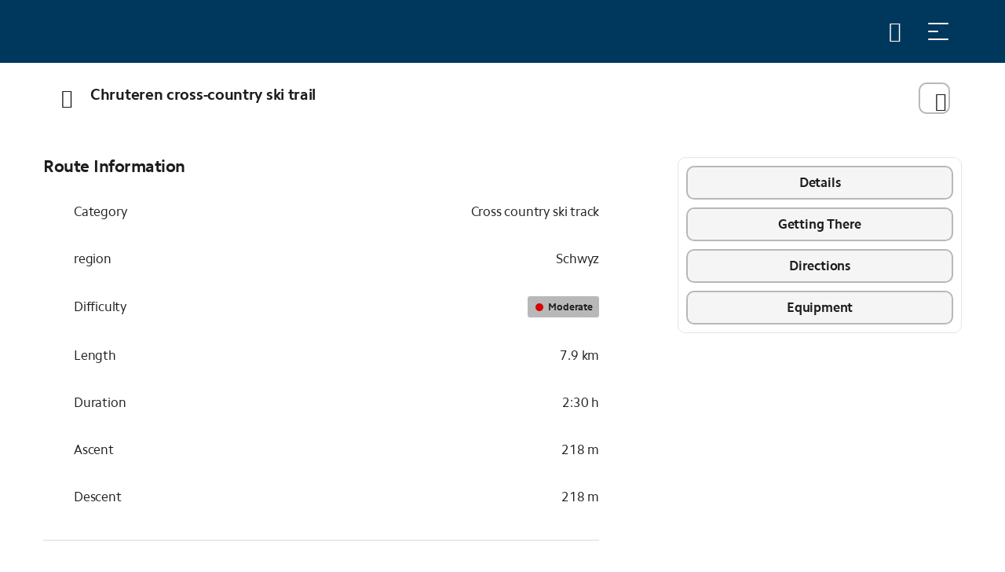

--- FILE ---
content_type: text/html;charset=utf-8
request_url: https://www.stoos.ch/en/tour/chruteren-cross-country-ski-trail
body_size: 173761
content:
<!DOCTYPE html><html class="ada-web" theme="stoos" lang="en" ticket-style="dark" header-transparent-change><head><meta charset="utf-8">
<meta name="viewport" content="width=device-width, initial-scale=1, minimum-scale=1, viewport-fit=cover">
<title>Chruteren cross-country ski trail</title>
<link rel="preconnect" href="https://www.googletagmanager.com">
<link rel="preconnect" href="https://storage.googleapis.com">
<link rel="preconnect" href="https://www.google-analytics.com">
<link rel="preconnect" href="https://cda.contenthub.dev">
<link rel="preconnect" href="https://gql.contenthub.dev/content/v1">
<link rel="preconnect" href="https://assets.contenthub.dev">
<link rel="preconnect" href="https://images.contenthub.dev">
<link rel="preconnect" href="https://io.fusedeck.net">
<link rel="preconnect" href="https://www.stoos.ch">
<meta property="og:type" content="website">
<meta name="apple-mobile-web-app-status-bar-style" content="default">
<meta name="mobile-web-app-capable" content="yes">
<meta name="HandheldFriendly" content>
<meta name="MobileOptimized" content="320">
<meta name="robots" content="index, follow, max-image-preview:large, max-snippet:-1, max-video-preview:-1">
<link rel="dns-prefetch" href="https://io.fusedeck.net">
<script data-hid="ecd6aa6">
      (function (f, u, s, e_, d, e, c, k) {
      try{
        var cos = document.cookie.split(';');
        for (var i = 0; i < cos.length; i++) {var co = cos[i].trim().split('=');if (co[0] == 'fdTrackingType') {c = co[1];}if (co[0] == 'fdEnvId') {k = co[1];}}
        f[d] = f[d] || [];window.addEventListener("load",function(){fdWinLoaded=!0});
        var p = u.getElementsByTagName(s)[0]; var sc = u.createElement(s); sc.async = true;
        sc.src = e_ + '?p=' + e + '&l=' + (d != null ? d : '') + (c != null ? '&c=' + c : '') + (k != null ? '&e=' + k : '') + '&h=' + encodeURIComponent(location.href);
        p.parentNode.insertBefore(sc, p);
      }catch(e){}
      })(window, document, 'script', 'https://io.fusedeck.net/d/tm.js', null, '64q14HWlAu', null);
  </script>
<link rel="icon" type="image/x-icon" href="/themes/stoos/assets/favicon.ico" data-hid="2c9d455">
<link rel="mask-icon" href="/themes/stoos/assets/safari_pinned_tab.svg" color="#DC0243">
<link rel="apple-touch-icon" sizes="180x180" href="/themes/stoos/assets/iOS/Apple_Touch_Icon.png">
<link rel="icon" type="image/png" sizes="16x16" href="/themes/stoos/assets/favicon_16x16.png">
<link rel="icon" type="image/png" sizes="32x32" href="/themes/stoos/assets/favicon_32x32.png">
<link rel="icon" type="image/png" sizes="192x192" href="/themes/stoos/assets/favicon_192x192.png">
<link rel="icon" type="image/png" sizes="512x512" href="/themes/stoos/assets/favicon_512x512.png">
<link rel="manifest" href="/themes/stoos/assets/manifest.json">
<link rel="apple-touch-startup-image" media="(device-width: 768px) and (device-height: 1024px) and (-webkit-device-pixel-ratio: 1) and (orientation: landscape)" href="/themes/stoos/assets/iOS/Splashscreens/Apple_Splashscreen_iPad-Pro-Mini-Air_9-7_7-9_Landscape_@2x_2048x1536.png">
<link rel="apple-touch-startup-image" media="(device-width: 768px) and (device-height: 1024px) and (-webkit-device-pixel-ratio: 1) and (orientation: portrait)" href="/themes/stoos/assets/iOS/Splashscreens/Apple_Splashscreen_iPad-Pro-Mini-Air_9-7_7-9_Portrait_@2x_1536x2048.png">
<link rel="apple-touch-startup-image" media="(device-width: 768px) and (device-height: 1024px) and (-webkit-device-pixel-ratio: 2) and (orientation: landscape)" href="/themes/stoos/assets/iOS/Splashscreens/Apple_Splashscreen_iPad-Pro-Mini-Air_9-7_7-9_Landscape_@2x_2048x1536.png">
<link rel="apple-touch-startup-image" media="(device-width: 768px) and (device-height: 1024px) and (-webkit-device-pixel-ratio: 2) and (orientation: portrait)" href="/themes/stoos/assets/iOS/Splashscreens/Apple_Splashscreen_iPad-Pro-Mini-Air_9-7_7-9_Portrait_@2x_1536x2048.png">
<link rel="apple-touch-startup-image" media="(device-width: 744px) and (device-height: 1133px) and (-webkit-device-pixel-ratio: 2) and (orientation: landscape)" href="/themes/stoos/assets/iOS/Splashscreens/Apple_Splashscreen_iPad-Pro-Mini-Air_9-7_7-9_Landscape_@2x_2048x1536.png">
<link rel="apple-touch-startup-image" media="(device-width: 810px) and (device-height: 1080px) and (-webkit-device-pixel-ratio: 2) and (orientation: landscape)" href="/themes/stoos/assets/iOS/Splashscreens/Apple_Splashscreen_iPad_10-2_Landscape_@2x_2160x1620.png">
<link rel="apple-touch-startup-image" media="(device-width: 810px) and (device-height: 1080px) and (-webkit-device-pixel-ratio: 2) and (orientation: portrait)" href="/themes/stoos/assets/iOS/Splashscreens/Apple_Splashscreen_iPad_10-2_Portrait_@2x_1620_2160.png">
<link rel="apple-touch-startup-image" media="(device-width: 768px) and (device-height: 1024px) and (-webkit-device-pixel-ratio: 2) and (orientation: landscape)" href="/themes/stoos/assets/iOS/Splashscreens/Apple_Splashscreen_iPad-Pro-Mini-Air_9-7_7-9_Landscape_@2x_2048x1536.png">
<link rel="apple-touch-startup-image" media="(device-width: 768px) and (device-height: 1024px) and (-webkit-device-pixel-ratio: 2) and (orientation: landscape)" href="/themes/stoos/assets/iOS/Splashscreens/Apple_Splashscreen_iPad-Pro-Mini-Air_9-7_7-9_Landscape_@2x_2048x1536.png">
<link rel="apple-touch-startup-image" media="(device-width: 768px) and (device-height: 1024px) and (-webkit-device-pixel-ratio: 2) and (orientation: portrait)" href="/themes/stoos/assets/iOS/Splashscreens/Apple_Splashscreen_iPad-Pro-Mini-Air_9-7_7-9_Portrait_@2x_1536x2048.png">
<link rel="apple-touch-startup-image" media="(device-width: 834px) and (device-height: 1112px) and (-webkit-device-pixel-ratio: 2) and (orientation: landscape)" href="/themes/stoos/assets/iOS/Splashscreens/Apple_Splashscreen_iPadAir_10-5_Landscape_@2x_2224x1668.png">
<link rel="apple-touch-startup-image" media="(device-width: 834px) and (device-height: 1112px) and (-webkit-device-pixel-ratio: 2) and (orientation: portrait)" href="/themes/stoos/assets/iOS/Splashscreens/Apple_Splashscreen_iPadAir_10-5_Portrait_@2x_1668x2224.png">
<link rel="apple-touch-startup-image" media="(device-width: 834px) and (device-height: 1194px) and (-webkit-device-pixel-ratio: 2) and (orientation: landscape)" href="/themes/stoos/assets/iOS/Splashscreens/Apple_Splashscreen_iPadPro_11_10-5_Landscape_@2x_2388x1668.png">
<link rel="apple-touch-startup-image" media="(device-width: 834px) and (device-height: 1194px) and (-webkit-device-pixel-ratio: 2) and (orientation: portrait)" href="/themes/stoos/assets/iOS/Splashscreens/Apple_Splashscreen_iPadPro_11_10-5_Portrait_@2x_1668x2388.png">
<link rel="apple-touch-startup-image" media="(device-width: 1024px) and (device-height: 1366px) and (-webkit-device-pixel-ratio: 2) and (orientation: landscape)" href="/themes/stoos/assets/iOS/Splashscreens/Apple_Splashscreen_iPadPro_12-9_Landscape_@2x_2732x2048.png">
<link rel="apple-touch-startup-image" media="(device-width: 1024px) and (device-height: 1366px) and (-webkit-device-pixel-ratio: 2) and (orientation: portrait)" href="/themes/stoos/assets/iOS/Splashscreens/Apple_Splashscreen_iPadPro_12-9_Portrait_@2x_2048x2732.png">
<link rel="apple-touch-startup-image" media="(device-width: 320px) and (device-height: 568px) and (-webkit-device-pixel-ratio: 2) and (orientation: landscape)" href="/themes/stoos/assets/iOS/Splashscreens/Apple_Splashscreen_iPhone_4-SE_Landscape_@2x_1136x640.png">
<link rel="apple-touch-startup-image" media="(device-width: 320px) and (device-height: 568px) and (-webkit-device-pixel-ratio: 2) and (orientation: portrait)" href="/themes/stoos/assets/iOS/Splashscreens/Apple_Splashscreen_iPhone_4-SE_Portrait_@2x_640x1136.png">
<link rel="apple-touch-startup-image" media="(device-width: 375px) and (device-height: 667px) and (-webkit-device-pixel-ratio: 3) and (orientation: landscape)" href="/themes/stoos/assets/iOS/Splashscreens/Apple_Splashscreen_iPhone_6s_Landscape_@3x_1920x1080.png">
<link rel="apple-touch-startup-image" media="(device-width: 375px) and (device-height: 667px) and (-webkit-device-pixel-ratio: 3) and (orientation: portrait)" href="/themes/stoos/assets/iOS/Splashscreens/Apple_Splashscreen_iPhone_6s_Portrait_@3x_1080x1920.png">
<link rel="apple-touch-startup-image" media="(device-width: 476px) and (device-height: 847px) and (-webkit-device-pixel-ratio: 2) and (orientation: landscape)" href="/themes/stoos/assets/iOS/Splashscreens/Apple_Splashscreen_iPhone_8_7_6-s-Plus_6_4-7-SE_Landscape_@2x_1334x750.png">
<link rel="apple-touch-startup-image" media="(device-width: 476px) and (device-height: 847px) and (-webkit-device-pixel-ratio: 2) and (orientation: portrait)" href="/themes/stoos/assets/iOS/Splashscreens/Apple_Splashscreen_iPhone_8_7_6-s-Plus_6_4-7-SE_Portrait_@2x_750x1334.png">
<link rel="apple-touch-startup-image" media="(device-width: 414px) and (device-height: 736px) and (-webkit-device-pixel-ratio: 3) and (orientation: landscape)" href="/themes/stoos/assets/iOS/Splashscreens/Apple_Splashscreen_iPhone_8-Plus_7Plus_6s-Plus_6-Plus_Landscape_@3x_2208x1242.png">
<link rel="apple-touch-startup-image" media="(device-width: 414px) and (device-height: 736px) and (-webkit-device-pixel-ratio: 3) and (orientation: portrait)" href="/themes/stoos/assets/iOS/Splashscreens/Apple_Splashscreen_iPhone_8-Plus_7Plus_6s-Plus_6-Plus_Portrait_@3x_1242x2208.png">
<link rel="apple-touch-startup-image" media="(device-width: 414px) and (device-height: 896px) and (-webkit-device-pixel-ratio: 3) and (orientation: landscape)" href="/themes/stoos/assets/iOS/Splashscreens/Apple_Splashscreen_iPhone_11_XR_Landscape_@2x_1792x828.png">
<link rel="apple-touch-startup-image" media="(device-width: 414px) and (device-height: 896px) and (-webkit-device-pixel-ratio: 3) and (orientation: portrait)" href="/themes/stoos/assets/iOS/Splashscreens/Apple_Splashscreen_iPhone_11_XR_Portrait_@2x_828x1792.png">
<link rel="apple-touch-startup-image" media="(device-width: 414px) and (device-height: 896px) and (-webkit-device-pixel-ratio: 3) and (orientation: landscape)" href="/themes/stoos/assets/iOS/Splashscreens/Apple_Splashscreen_iPhone_11-Pro_Max_XS-Max_Landscape_@3x_2688x1242.png">
<link rel="apple-touch-startup-image" media="(device-width: 414px) and (device-height: 896px) and (-webkit-device-pixel-ratio: 3) and (orientation: portrait)" href="/themes/stoos/assets/iOS/Splashscreens/Apple_Splashscreen_iPhone_11-Pro_Max_XS-Max_Portrait_@3x_1242x2688.png">
<link rel="apple-touch-startup-image" media="(device-width: 390px) and (device-height: 844px) and (-webkit-device-pixel-ratio: 3) and (orientation: landscape)" href="/themes/stoos/assets/iOS/Splashscreens/Apple_Splashscreen_iPhone_13_13-Pro_12_12-Pro_Landscape_@3x_2532x1170.png">
<link rel="apple-touch-startup-image" media="(device-width: 390px) and (device-height: 844px) and (-webkit-device-pixel-ratio: 3) and (orientation: portrait)" href="/themes/stoos/assets/iOS/Splashscreens/Apple_Splashscreen_iPhone_13_13-Pro_12_12-Pro_Portrait_@3x_1170x2532.png">
<link rel="apple-touch-startup-image" media="(device-width: 375px) and (device-height: 812px) and (-webkit-device-pixel-ratio: 3) and (orientation: landscape)" href="/themes/stoos/assets/iOS/Splashscreens/Apple_Splashscreen_iPhone_13-12-mini_11-pro_XS_X_Portrait_@3x_2436x1125.png">
<link rel="apple-touch-startup-image" media="(device-width: 375px) and (device-height: 812px) and (-webkit-device-pixel-ratio: 3) and (orientation: portrait)" href="/themes/stoos/assets/iOS/Splashscreens/Apple_Splashscreen_iPhone_13-12-mini_11-pro_XS_X_Portrait_@3x_1125_2436.png">
<link rel="apple-touch-startup-image" media="(device-width: 428px) and (device-height: 926px) and (-webkit-device-pixel-ratio: 3) and (orientation: landscape)" href="/themes/stoos/assets/iOS/Splashscreens/Apple_Splashscreen_iPhone_13-Pro-Max_12-Pro-Max_Landscape_@3x_2778x1284.png">
<link rel="apple-touch-startup-image" media="(device-width: 428px) and (device-height: 926px) and (-webkit-device-pixel-ratio: 3) and (orientation: portrait)" href="/themes/stoos/assets/iOS/Splashscreens/Apple_Splashscreen_iPhone_13-Pro-Max_12-Pro-Max_Portrait_@3x_1284x2778.png">
<meta name="facebook-domain-verification" content="63bre5o6x0uozgq49xet6njtk8xtte">
<meta property="og:url" content="https://www.stoos.ch/en/tour/chruteren-cross-country-ski-trail">
<meta property="msapplication-TileColor" content="#DC0243">
<meta property="msapplication-TileImage" content="/themes/stoos/assets/mstile-150x150.png">
<meta property="theme-color" content="#00375D">
<meta property="og:image" content="/themes/stoos/assets/og_image.png">
<meta property="og:title" content="Stoos">
<meta property="og:site_name" content="Stoos">
<meta property="og:description" content="Stoos">
<meta name="apple-mobile-web-app-title" content="Stoos">
<meta name="robots" content="noindex, nofollow">
<meta id="i18n-og-url" property="og:url" content="/en/tour/chruteren-cross-country-ski-trail">
<meta id="i18n-og" property="og:locale" content="en_CH">
<meta id="i18n-og-alt-de-CH" property="og:locale:alternate" content="de_CH">
<link id="i18n-alt-en" rel="alternate" href="/en/tour/stoos-ridge-hike" hreflang="en">
<link id="i18n-alt-en-CH" rel="alternate" href="/en/tour/stoos-ridge-hike" hreflang="en-CH">
<link id="i18n-alt-de" rel="alternate" href="/de/tour/gratwanderweg-stoos" hreflang="de">
<link id="i18n-alt-de-CH" rel="alternate" href="/de/tour/gratwanderweg-stoos" hreflang="de-CH">
<link id="i18n-xd" rel="alternate" href="/en/tour/stoos-ridge-hike" hreflang="x-default">
<link rel="canonical" href="https://www.stoos.ch/en/tour/chruteren-cross-country-ski-trail">
<meta name="description" content="Sporty cross-country skiers choose the more demanding Chruteren cross-country ski run on the Stoos.">
<style>.nuxt-loading-indicator{background-color:var(--header-progress-bar-color)!important}</style>
<style>.app--container[data-v-1a18a380]{container-type:inline-size}</style>
<style>.layout-root[data-v-5a58065b]{display:flex;flex-direction:column;min-height:100vh}.layout-root[data-v-5a58065b]:focus{outline:none}.layout-root>.james-content[data-v-5a58065b]{flex:1}.layout-root>.james-content>.page__main--alert[data-v-5a58065b]{padding-top:var(--alert-bar-height)}@media print{.layout-root>.james-content>.page__main--alert[data-v-5a58065b]{padding-top:0}}.cl-modal-dest-1[data-v-5a58065b]{z-index:calc(var(--header-z-index) + 2010)}.cl-modal-dest-2[data-v-5a58065b]{z-index:calc(var(--header-z-index) + 2011)}.cl-modal-dest-3[data-v-5a58065b]{z-index:calc(var(--header-z-index) + 2012)}.cl-modal-dest-4[data-v-5a58065b]{z-index:calc(var(--header-z-index) + 2013)}.cl-modal-dest-5[data-v-5a58065b]{z-index:calc(var(--header-z-index) + 2014)}.vue-portal-target[data-v-5a58065b]{position:relative}</style>
<style>.accessibility-focus-button[data-v-e2b654ca]{background-color:var(--color-dark);border:2px solid var(--border-color-light);border-radius:var(--border-radius-buttons);box-shadow:4px 4px 30px 0 var(--rgba-color-dark-040);color:var(--color-light);font-size:var(--title-xs-font-size);font-weight:600!important;left:20px;letter-spacing:var(--title-xs-letter-spacing);line-height:var(--title-xs-line-height);opacity:0;padding:24px;pointer-events:none;position:fixed;text-decoration:underline;top:20px;word-spacing:var(--title-xs-word-spacing);z-index:calc(var(--header-z-index) + 2)}.accessibility-focus-button--dark[data-v-e2b654ca]{background-color:var(--color-light);border:2px solid var(--border-color-dark);box-shadow:4px 4px 30px 0 var(--rgba-color-light-040);color:var(--color-text)}.accessibility-focus-button[data-v-e2b654ca]:focus-visible{opacity:1;pointer-events:all}</style>
<style>.page__header-wrapper[data-v-114247a9]{display:contents}.page__header[data-v-114247a9]{left:0;max-width:100%;min-height:var(--header-main-height-mobile);position:fixed;right:0;top:0;width:100vw;z-index:var(--header-z-index)}@media (min-width:768px){.page__header[data-v-114247a9]{min-height:var(--header-main-height)}}@media print{.page__header[data-v-114247a9]{min-height:var(--header-print-height)!important;position:relative!important}}.page__header--static[data-v-114247a9]{position:sticky}.page__header--side-panel-visible[data-v-114247a9]{z-index:calc(var(--header-z-index) + 2)!important}@media (max-width:767.98px){.page__header.header-style-one.page__header--colored[data-v-114247a9] .header__brand__link{height:calc(var(--header-main-height-mobile) - 1px);padding:var(--brand-padding-colored);width:calc(var(--header-main-height-mobile) - 1px)}}@media (min-width:1200px){.page__header.header-style-one.page__header--colored[data-v-114247a9] .header__brand__link{height:calc(var(--header-main-height) - 1px);padding:var(--brand-padding-colored);width:calc(var(--header-main-height) - 1px)}}.page__header.header-style-one.page__header--content-visible[data-v-114247a9] .header__brand__link{height:var(--header-main-height);width:var(--header-main-height)}@media (max-width:767.98px){.page__header.header-style-one.page__header--content-visible[data-v-114247a9] .header__brand__link{height:calc(var(--header-main-height-mobile) - 1px);padding:var(--brand-padding-colored);width:calc(var(--header-main-height-mobile) - 1px)}}@media (max-width:767.98px){.page__header.header-style-one.page__header--side-panel-visible[data-v-114247a9] .header__brand__link{height:var(--header-main-height-mobile);padding:var(--brand-padding-colored);width:calc(var(--header-main-height-mobile) - 1px)}}.page__header--active[data-v-114247a9] .header__navigation__list__item__link.nuxt-link-exact-active:before,.page__header--colored[data-v-114247a9] .header__navigation__list__item__link.nuxt-link-exact-active:before,.page__header--side-panel-visible[data-v-114247a9] .header__navigation__list__item__link.nuxt-link-exact-active:before{opacity:1}.header[data-v-114247a9]{box-sizing:border-box}@media (max-width:767.98px){.header__brand[data-v-114247a9]{order:2}}.header__main[data-v-114247a9]{background-color:var(--header-main-background-color);box-sizing:border-box;display:flex;height:var(--header-main-height-mobile);justify-content:space-between;padding:0 1.25rem}@media (min-width:768px){.header__main[data-v-114247a9]{height:var(--header-main-height);padding:0 1.875rem}}@media (min-width:992px){.header__main[data-v-114247a9]{justify-content:flex-start}}@media (min-width:1260px){.header__main[data-v-114247a9]{padding:0 3.75rem}}@media print{.header__main[data-v-114247a9]{display:flex;justify-content:center}}.header__main__left[data-v-114247a9]{display:flex}@media (max-width:767.98px){.header__main__left[data-v-114247a9]{min-width:140px;order:1}}@media (max-width:575.98px){.header__main__left[data-v-114247a9]{min-width:100px;order:1}}@media (min-width:768px) and (max-width:1399.98px){.header__main__left[data-v-114247a9]{padding-left:var(--header-main-left-padding-tablet)}}@media (min-width:1200px){.header__main__left[data-v-114247a9]{padding-left:var(--header-main-left-padding-desktop)}}@media print{.header__main__left[data-v-114247a9]{display:none}}.header__main__nav[data-v-114247a9]{display:flex;justify-content:flex-end}@media (min-width:768px){.header__main__nav[data-v-114247a9]{flex:1 1 auto}}@media (max-width:767.98px){.header__main__nav[data-v-114247a9]{min-width:140px;order:3}}@media (max-width:575.98px){.header__main__nav[data-v-114247a9]{min-width:100px;order:3}}@media print{.header__main__nav[data-v-114247a9]{display:none}}.header__main__nav__mobile[data-v-114247a9]{z-index:calc(var(--header-z-index) + 3)!important}@media (max-width:767.98px){.header__main__nav__mobile--user-active[data-v-114247a9]{z-index:calc(var(--header-z-index) + 1)!important}}.header__main--style-two[data-v-114247a9]  .header__main__nav{justify-content:center}@media (max-width:767.98px){.header__main--style-two[data-v-114247a9]  .header__main__nav{min-width:0;order:2}}.header__main--style-two[data-v-114247a9]  .header__brand{padding-right:0}@media (max-width:767.98px){.header__main--style-two[data-v-114247a9]  .header__brand{order:3}}.header__main--style-two[data-v-114247a9]  .header__navigation__list{justify-content:center}.header__main--style-two[data-v-114247a9]  .header__navigation{padding:0 16px}@media (min-width:1400px){.header__main--burger-menu-no-items[data-v-114247a9]{display:none!important}}@media (min-width:768px){.header__main--burger-menu-no-items.header__main--menu-no-items[data-v-114247a9]{display:none!important}}.header__content[data-v-114247a9]{background-color:var(--header-content-background-color);color:var(--header-content-text-color);z-index:2}@media (min-width:768px){.header__content[data-v-114247a9]{z-index:100}}</style>
<style>.page__header{background-color:var(--header-main-background-color);color:var(--header-main-text-color);transition:background-color .2s ease-in-out}.page__header .header__main{border-bottom:1px solid var(--header-main-border-color);transition:border-bottom-color .2s ease-in-out}@media (max-width:767.98px){.page__header{background-color:var(--header-bg-color);color:var(--header-font-color);transition:background-color .2s ease-in-out}.page__header .header__main__navigation-toggle span{background-color:var(--header-font-color)!important}.page__header a.inherited-on-header-transparent-change,.page__header button.inherited-on-header-transparent-change{color:var(--header-font-color)}.page__header a.inherited-on-header-transparent-change:hover,.page__header button.inherited-on-header-transparent-change:hover{color:var(--header-hover-color)}.page__header .header__main{border-bottom:1px solid var(--separator-color-navigation)}.page__header img.header__brand__link__image--transparent{display:none}.page__header img.header__brand__link__image--active{display:block}.page__header .header__language__current__image path{fill:var(--header-font-color)}.page__header .header__navigation__list__item__link.nuxt-link-active:before{border-color:var(--header-hover-color)}}.page__header .header__main__basket.router-link-active .james-icon-cart-filled{color:var(--header-hover-color);opacity:1}.page__header .header__main__navigation-toggle span{background-color:var(--header-main-text-color)}@media (min-width:768px){.page__header .header__main__navigation-toggle span{box-shadow:0 0 10px var(--header-main-text-shadow)}}.page__header .header__main__navigation-toggle:hover span{background-color:var(--header-hover-color)}.page__header .header__main__basket,.page__header .header__main__search-toggle{color:var(--header-main-text-color)}@media (min-width:768px){.page__header .header__main__basket,.page__header .header__main__search-toggle{text-shadow:0 0 10px var(--header-main-text-shadow)}}.page__header .header__main__basket:hover,.page__header .header__main__search-toggle:hover{background-color:inherit}.page__header .header__main__basket:hover span,.page__header .header__main__search-toggle:hover span{color:var(--header-hover-color)}.page__header .header__main__basket:hover .header-badge span,.page__header .header__main__search-toggle:hover .header-badge span{color:var(--menu-navigation-badge-text-color)}.page__header .header__main__basket:hover .james-icon-cart-hover,.page__header .header__main__search-toggle:hover .james-icon-cart-hover{opacity:1}.page__header .header__navigation__list__item__link:before{background-color:var(--header-main-text-color)}@media (min-width:768px){.page__header .header__language__current{text-shadow:0 0 10px var(--header-main-text-shadow)}}.page__header a.header__navigation__list__item__link,.page__header button.header__navigation__list__item__link{color:var(--header-main-text-color)}@media (min-width:768px){.page__header a.header__navigation__list__item__link,.page__header button.header__navigation__list__item__link{text-shadow:0 0 10px var(--header-main-text-shadow)}}.page__header a.header__navigation__list__item__link:hover,.page__header button.header__navigation__list__item__link:hover{background-color:inherit;color:var(--header-main-text-color)}.page__header button.header__navigation__list__item__link{background-color:transparent;border:none}.page__header .header__language__current__image path{fill:var(--header-main-text-color)}.page__header--active,.page__header--colored,.page__header--side-panel-visible{background-color:var(--header-bg-color);color:var(--header-font-color);transition:background-color .2s ease-in-out}.page__header--active .header-badge,.page__header--colored .header-badge,.page__header--side-panel-visible .header-badge{box-shadow:0 0 0 2px var(--header-bg-color);color:var(--menu-navigation-badge-text-color)}.page__header--active .header__navigation__list__item__link:before,.page__header--colored .header__navigation__list__item__link:before,.page__header--side-panel-visible .header__navigation__list__item__link:before{background-color:var(--header-hover-color)}.page__header--active .header__main__navigation-toggle span,.page__header--colored .header__main__navigation-toggle span,.page__header--side-panel-visible .header__main__navigation-toggle span{background-color:var(--header-font-color);box-shadow:unset}.page__header--active .header__main__navigation-toggle:hover span,.page__header--colored .header__main__navigation-toggle:hover span,.page__header--side-panel-visible .header__main__navigation-toggle:hover span{background-color:var(--header-hover-color)}.page__header--active .header__navigation__user__item__initials__initial--light,.page__header--colored .header__navigation__user__item__initials__initial--light,.page__header--side-panel-visible .header__navigation__user__item__initials__initial--light{box-shadow:unset!important}.page__header--active .header__main__basket,.page__header--active .header__main__search-toggle,.page__header--colored .header__main__basket,.page__header--colored .header__main__search-toggle,.page__header--side-panel-visible .header__main__basket,.page__header--side-panel-visible .header__main__search-toggle{color:var(--header-font-color);text-shadow:unset}.page__header--active .header__main__basket:hover,.page__header--active .header__main__search-toggle:hover,.page__header--colored .header__main__basket:hover,.page__header--colored .header__main__search-toggle:hover,.page__header--side-panel-visible .header__main__basket:hover,.page__header--side-panel-visible .header__main__search-toggle:hover{background-color:inherit;color:var(--header-hover-color)}.page__header--active .header__language__current,.page__header--active .header__navigation__user__item,.page__header--colored .header__language__current,.page__header--colored .header__navigation__user__item,.page__header--side-panel-visible .header__language__current,.page__header--side-panel-visible .header__navigation__user__item{text-shadow:unset!important}.page__header--active a.header__navigation__list__item__link,.page__header--active button.header__navigation__list__item__link,.page__header--colored a.header__navigation__list__item__link,.page__header--colored button.header__navigation__list__item__link,.page__header--side-panel-visible a.header__navigation__list__item__link,.page__header--side-panel-visible button.header__navigation__list__item__link{color:var(--header-font-color);text-shadow:unset}.page__header--active a.header__navigation__list__item__link:hover,.page__header--active button.header__navigation__list__item__link:hover,.page__header--colored a.header__navigation__list__item__link:hover,.page__header--colored button.header__navigation__list__item__link:hover,.page__header--side-panel-visible a.header__navigation__list__item__link:hover,.page__header--side-panel-visible button.header__navigation__list__item__link:hover{background-color:inherit;color:var(--header-font-color)}.page__header--active .header__main,.page__header--colored .header__main,.page__header--side-panel-visible .header__main{border-bottom:1px solid var(--separator-color-navigation)}.page__header--active .header__main__basket.nuxt-link-exact-active .header__main__basket__icons__i,.page__header--colored .header__main__basket.nuxt-link-exact-active .header__main__basket__icons__i,.page__header--side-panel-visible .header__main__basket.nuxt-link-exact-active .header__main__basket__icons__i{color:var(--header-hover-color)}.page__header--active img.header__brand__link__image--transparent,.page__header--colored img.header__brand__link__image--transparent,.page__header--side-panel-visible img.header__brand__link__image--transparent{display:none}.page__header--active img.header__brand__link__image--active,.page__header--colored img.header__brand__link__image--active,.page__header--side-panel-visible img.header__brand__link__image--active{display:block}.page__header--active .header__language__current__image path,.page__header--colored .header__language__current__image path,.page__header--side-panel-visible .header__language__current__image path{fill:var(--header-font-color)}.page__header--active .header__navigation__list__item__link.nuxt-link-active:before,.page__header--colored .header__navigation__list__item__link.nuxt-link-active:before,.page__header--side-panel-visible .header__navigation__list__item__link.nuxt-link-active:before{color:var(--header-hover-color)!important}.page__header:focus,.page__header:focus-within,.page__header:hover{background-color:var(--header-bg-color);color:var(--header-font-color);transition:background-color .2s ease-in-out}.page__header:focus .header-badge,.page__header:focus-within .header-badge,.page__header:hover .header-badge{box-shadow:0 0 0 2px var(--header-bg-color);color:var(--menu-navigation-badge-text-color)}.page__header:focus .header__main,.page__header:focus-within .header__main,.page__header:hover .header__main{border-bottom:1px solid var(--separator-color-navigation)}.page__header:focus .header__navigation__list__item--active a.inherited-on-header-transparent-change,.page__header:focus .header__navigation__list__item--active button.inherited-on-header-transparent-change,.page__header:focus-within .header__navigation__list__item--active a.inherited-on-header-transparent-change,.page__header:focus-within .header__navigation__list__item--active button.inherited-on-header-transparent-change,.page__header:hover .header__navigation__list__item--active a.inherited-on-header-transparent-change,.page__header:hover .header__navigation__list__item--active button.inherited-on-header-transparent-change{color:var(--menu-item-active-text-color)}.page__header:focus .header__navigation__list__item--active .header__navigation__list__item__link,.page__header:focus-within .header__navigation__list__item--active .header__navigation__list__item__link,.page__header:hover .header__navigation__list__item--active .header__navigation__list__item__link{background-color:var(--header-dropdown-menu-bg-color)!important;color:var(--menu-item-on-dropdown-content-color)!important}.page__header:focus .header__navigation__list__item__link:before,.page__header:focus-within .header__navigation__list__item__link:before,.page__header:hover .header__navigation__list__item__link:before{background-color:var(--header-hover-color)}.page__header:focus .header__main__navigation-toggle span,.page__header:focus-within .header__main__navigation-toggle span,.page__header:hover .header__main__navigation-toggle span{background-color:var(--header-font-color);box-shadow:unset}.page__header:focus .header__language__current,.page__header:focus .header__main__search-toggle,.page__header:focus a.inherited-on-header-transparent-change,.page__header:focus button.inherited-on-header-transparent-change,.page__header:focus-within .header__language__current,.page__header:focus-within .header__main__search-toggle,.page__header:focus-within a.inherited-on-header-transparent-change,.page__header:focus-within button.inherited-on-header-transparent-change,.page__header:hover .header__language__current,.page__header:hover .header__main__search-toggle,.page__header:hover a.inherited-on-header-transparent-change,.page__header:hover button.inherited-on-header-transparent-change{color:var(--header-font-color);text-shadow:unset}.page__header:focus .header__navigation__user__item,.page__header:focus-within .header__navigation__user__item,.page__header:hover .header__navigation__user__item{text-shadow:unset!important}.page__header:focus .header__navigation__user__item__initials__initial--light,.page__header:focus-within .header__navigation__user__item__initials__initial--light,.page__header:hover .header__navigation__user__item__initials__initial--light{box-shadow:unset!important}.page__header:focus img.header__brand__link__image--transparent,.page__header:focus-within img.header__brand__link__image--transparent,.page__header:hover img.header__brand__link__image--transparent{display:none}.page__header:focus img.header__brand__link__image--active,.page__header:focus-within img.header__brand__link__image--active,.page__header:hover img.header__brand__link__image--active{display:block}.page__header:focus .header__language__current__image path,.page__header:focus-within .header__language__current__image path,.page__header:hover .header__language__current__image path{fill:var(--header-font-color)}.page__header:focus .header__navigation__list__item__link.nuxt-link-exact-active:before,.page__header:focus-within .header__navigation__list__item__link.nuxt-link-exact-active:before,.page__header:hover .header__navigation__list__item__link.nuxt-link-exact-active:before{opacity:1}@media print{.page__header{background-color:transparent;color:#000}.page__header,.page__header .header__main{border-bottom-color:transparent}}</style>
<style>.header__brand[data-v-87ecd4ec]{height:var(--header-main-height-mobile)}@media (min-width:768px){.header__brand[data-v-87ecd4ec]{height:var(--header-main-height);z-index:1000}}@media print{.header__brand[data-v-87ecd4ec]{height:var(--header-print-height)}}.header__brand__link[data-v-87ecd4ec]{background-color:var(--brand-background-color);display:block;transition:all .1s ease-in-out}@media (prefers-reduced-motion:reduce){.header__brand__link[data-v-87ecd4ec]{transition:none}}@media (min-width:768px){.header__brand__link[data-v-87ecd4ec]{position:relative;z-index:5}}@media print{.header__brand__link[data-v-87ecd4ec]{height:80px!important;margin:0;padding:23px 20px;width:80px!important}}.header__brand__link[data-v-87ecd4ec]:hover{background-color:var(--brand-background-color)}.header__brand__link__image[data-v-87ecd4ec]{display:block;height:auto;max-height:100%;max-width:100%;position:relative;transition:all .1s ease-in-out;width:100%}@media (prefers-reduced-motion:reduce){.header__brand__link__image[data-v-87ecd4ec]{transition:none}}@media (min-width:768px){.header__brand__link__image[data-v-87ecd4ec]{background-color:transparent;overflow:visible;vertical-align:middle}}@media (max-width:767.98px){.header__brand__link__image[data-v-87ecd4ec]{height:var(--brand-height-mobile)}}.header__brand__link__image__wrapper[data-v-87ecd4ec]{align-items:center;height:100%}.header__brand__link__image__wrapper__mobile[data-v-87ecd4ec]{display:none}@media (max-width:767.98px){.header__brand__link__image__wrapper__mobile[data-v-87ecd4ec]{display:flex}}.header__brand__link__image__wrapper__desktop[data-v-87ecd4ec]{display:flex}@media (max-width:767.98px){.header__brand__link__image__wrapper__desktop[data-v-87ecd4ec]{display:none}}.header__brand__link__image--transparent[data-v-87ecd4ec]{display:block}.header__brand__link__image--active[data-v-87ecd4ec]{display:none}@media (min-width:768px){.header__brand.header-style-one[data-v-87ecd4ec]{margin-right:.75rem}}.header__brand.header-style-one .header__brand__link[data-v-87ecd4ec]{height:var(--brand-height-mobile);padding:var(--brand-padding-mobile);width:var(--brand-width-mobile)}@media (min-width:768px){.header__brand.header-style-one .header__brand__link[data-v-87ecd4ec]{height:calc(var(--header-main-height) - 1px);width:calc(var(--header-main-height) - 1px)}}@media (min-width:1200px){.header__brand.header-style-one .header__brand__link[data-v-87ecd4ec]{height:var(--brand-height);padding:var(--brand-padding);width:var(--brand-width)}}.header__brand.header-style-three .header__brand__link[data-v-87ecd4ec],.header__brand.header-style-two .header__brand__link[data-v-87ecd4ec]{height:calc(var(--header-main-height) - 1px);padding:var(--brand-padding-colored);width:var(--brand-width)}@media (max-width:767.98px){.header__brand.header-style-three .header__brand__link[data-v-87ecd4ec],.header__brand.header-style-two .header__brand__link[data-v-87ecd4ec]{height:calc(var(--header-main-height-mobile) - 1px);padding:var(--brand-padding-colored-mobile);width:var(--brand-width-mobile)}}@media (min-width:768px){.header__brand.header-style-three[data-v-87ecd4ec]{margin-right:2rem}}</style>
<style>@media (max-width:767.98px){.header__language[data-v-0a91d188]{display:none}}.header__language__current[data-v-0a91d188]{align-items:center;cursor:pointer;display:flex;flex-direction:row;font-family:var(--menu-item-font);font-size:var(--menu-item-font-size);font-weight:var(--menu-item-font-weight);height:calc(var(--header-main-height-mobile) - 1px);letter-spacing:var(--menu-item-letter-spacing);line-height:var(--menu-item-line-height);padding:0 1.25rem;position:relative;text-transform:capitalize;white-space:nowrap}.header__language__current__code[data-v-0a91d188]{text-transform:uppercase}.header__language__current__indicator[data-v-0a91d188]{align-items:center;display:flex;height:calc(var(--header-main-height) - 1px);line-height:calc(var(--header-main-height) - 1px);margin-left:.3125rem;margin-top:-1px;position:relative}.header__language__current__indicator[data-v-0a91d188]:before{font-size:1.5rem;height:1.5rem;line-height:1.5rem;transform:rotate(0deg);transition:transform .2s linear}@media (prefers-reduced-motion:reduce){.header__language__current__indicator[data-v-0a91d188]:before{transition:none}}@media (min-width:768px){.header__language__current[data-v-0a91d188],.header__language__current__indicator[data-v-0a91d188]{height:calc(var(--header-main-height) - 1px);line-height:calc(var(--header-main-height) - 1px)}}.header__language__current[data-v-0a91d188]:before{background-color:var(--header-active-color);border-radius:100px 100px 0 0;bottom:0;content:"";display:block;height:6px;left:0;margin:0 auto;opacity:0;position:absolute;right:0;transition:all .3s ease-in;width:calc(100% - 64px)}.header__language__menu[data-v-0a91d188]{background-color:var(--header-dropdown-menu-bg-color);display:block;margin:0;padding:25px 0;position:absolute;width:340px;z-index:500}@media (min-width:768px){.header__language__menu[data-v-0a91d188]{box-shadow:0 4px 5px 0 rgba(0,0,0,.1)}}.header__language__menu__devider[data-v-0a91d188]{background-color:var(--header-menu-font-color);height:1px;margin:20px 40px}.header__language__menu__ai-text[data-v-0a91d188]{color:var(--header-menu-font-color);font-size:var(--footnote-font-size);letter-spacing:var(--footnote-letter-spacing);line-height:var(--footnote-line-height);margin-bottom:15px;padding:0 40px}.header__language__menu__list[data-v-0a91d188]{list-style:none inside none;margin:0;z-index:1000}.header__language__menu__list__item[data-v-0a91d188]{position:relative}.header__language__menu__list__item__text[data-v-0a91d188]{display:block;line-height:var(--line-height-body)!important;text-align:start}.header__language__menu__list__item__indicator[data-v-0a91d188]{opacity:1;transition:all .25s cubic-bezier(.65,0,.076,1);width:2rem}@media (prefers-reduced-motion:reduce){.header__language__menu__list__item__indicator[data-v-0a91d188]{transition:none}}.header__language__menu__list__item__indicator__icon[data-v-0a91d188]{color:var(--header-menu-arrow-color-default);font-size:1.5rem;height:.125rem;margin:auto;position:absolute;top:calc(50% - 12px);transition:all .25s cubic-bezier(.65,0,.076,1);width:1rem}@media (prefers-reduced-motion:reduce){.header__language__menu__list__item__indicator__icon[data-v-0a91d188]{transition:none}}.header__language__menu__list__item__indicator__arrow[data-v-0a91d188]{background:none;color:var(--header-menu-arrow-color-default);font-size:1.5rem;height:.125rem;opacity:0;position:absolute;top:calc(50% - 12px);transition:all .25s cubic-bezier(.65,0,.076,1);width:1rem}@media (prefers-reduced-motion:reduce){.header__language__menu__list__item__indicator__arrow[data-v-0a91d188]{transition:none}}.header__language__menu__list__item__link[data-v-0a91d188]{background-color:transparent;border:none;color:var(--header-menu-font-color);cursor:pointer;display:flex;font-family:var(--menu-dropdown-font);font-size:1.0625rem;font-weight:var(--menu-dropdown-item-text-font-weight);gap:20px;justify-content:space-between;line-height:1.375rem;padding:.9375rem 2.5rem;position:relative;transition:.2s linear;width:100%}@media (prefers-reduced-motion:reduce){.header__language__menu__list__item__link[data-v-0a91d188]{transition:none}}.header__language__menu__list__item__link--ai[data-v-0a91d188]{padding:.75rem 2.5rem}.header__language__menu__list__item__link--current-highlight[data-v-0a91d188],.header__language__menu__list__item__link[data-v-0a91d188]:hover{background-color:var(--header-menu-hover-bg-color);color:var(--header-menu-font-color-hover);text-decoration:none}.header__language__menu__list__item__link--current-highlight .header__language__menu__list__item__indicator__icon[data-v-0a91d188],.header__language__menu__list__item__link:hover .header__language__menu__list__item__indicator__icon[data-v-0a91d188]{color:var(--header-menu-arrow-color-hover);opacity:0;transform:translate(.3rem)}.header__language__menu__list__item__link--current-highlight .header__language__menu__list__item__indicator__arrow[data-v-0a91d188],.header__language__menu__list__item__link:hover .header__language__menu__list__item__indicator__arrow[data-v-0a91d188]{color:var(--header-menu-arrow-color-hover);opacity:1;transform:translate(.3rem)}.header__language__menu__list__item__content[data-v-0a91d188]{align-items:center;display:flex;gap:12px}.header__language:not(.header__language--active):hover .header__language__current[data-v-0a91d188]:before{background-color:var(--header-hover-color);opacity:1}.header__language:not(.header__language--active):hover .header__language__current__indicator[data-v-0a91d188]:before{transform:rotate(30deg)}.header__language--active .header__language__current:hover .header__language__current__indicator[data-v-0a91d188]:before{transform:rotate(150deg)}.header__language--active .header__language__current[data-v-0a91d188]{background-color:var(--header-dropdown-menu-bg-color);color:var(--menu-item-on-dropdown-content-color)}.header__language--active .header__language__current[data-v-0a91d188]:before{opacity:1;width:calc(100% - 40px)}.header__language--active .header__language__current__image[data-v-0a91d188] path{fill:var(--menu-text-color-accent-active)}.header__language--active .header__language__current__indicator[data-v-0a91d188]:before{transform:rotate(180deg);transition:.2s linear}@media (prefers-reduced-motion:reduce){.header__language--active .header__language__current__indicator[data-v-0a91d188]:before{transition:none}}</style>
<style>:root{--logo-colored-width-size-difference:0px}</style>
<style>.header__navigation[data-v-6c759ebd]{overflow:hidden;padding-left:1rem;padding-right:.3125rem}.header__navigation.overflow-visible[data-v-6c759ebd]{overflow:visible}@media (min-width:768px){.header__navigation--show-burger[data-v-6c759ebd]{max-width:calc(100vw - var(--brand-width) - 330px)}.header__navigation--show-burger.header-style-one[data-v-6c759ebd]{max-width:calc(100vw - var(--header-main-height) - 330px)}}@media (min-width:1200px){.header__navigation--show-burger[data-v-6c759ebd]{max-width:calc(100vw - var(--brand-width) - 370px - var(--logo-colored-width-size-difference))}}@media screen and (min-width:1600px){.header__navigation--show-burger[data-v-6c759ebd]{max-width:calc(100vw - var(--brand-width) - 576px)}}@media (min-width:768px){.header__navigation--show-search[data-v-6c759ebd]{max-width:calc(100vw - var(--header-main-height) - 345px)}}@media (min-width:1200px){.header__navigation--show-search[data-v-6c759ebd]{max-width:calc(100vw - var(--brand-width) - 385px - var(--logo-colored-width-size-difference))}}@media screen and (min-width:1600px){.header__navigation--show-search[data-v-6c759ebd]{max-width:calc(100vw - var(--brand-width) - 591px)}}@media (min-width:768px){.header__navigation--show-search.header__navigation--show-burger[data-v-6c759ebd]{max-width:calc(100vw - var(--header-main-height) - 382px)}}@media (min-width:1200px){.header__navigation--show-search.header__navigation--show-burger[data-v-6c759ebd]{max-width:calc(100vw - var(--brand-width) - 422px - var(--logo-colored-width-size-difference))}}@media screen and (min-width:1600px){.header__navigation--show-search.header__navigation--show-burger[data-v-6c759ebd]{max-width:calc(100vw - var(--brand-width) - 628px)}}@media (max-width:767.98px){.header__navigation[data-v-6c759ebd]{background-color:var(--menu-tab-bar-background-color);border-top:var(--menu-tab-bar-border-top);bottom:0;box-shadow:0 8px 17px 2px rgba(0,0,0,.14),0 3px 14px 2px rgba(0,0,0,.12),0 5px 5px -3px rgba(0,0,0,.2);left:0;max-width:none;padding:0 0 env(safe-area-inset-bottom);position:fixed;text-align:center;width:100vw;z-index:1005}.header__navigation--panel[data-v-6c759ebd]{z-index:850!important}.header__navigation[data-v-6c759ebd] button{border:none}}@media (max-width:575.98px){.header__navigation--panel[data-v-6c759ebd]{z-index:1004!important}}.header__navigation__list[data-v-6c759ebd]{display:flex;flex-direction:row;flex-wrap:wrap;justify-content:flex-end;list-style:none inside none;margin:0;padding:0;-ms-overflow-style:none;scrollbar-width:none}.header__navigation__list[data-v-6c759ebd]::-webkit-scrollbar{display:none}@media (min-width:768px) and (max-width:860px){.header__navigation__list[data-v-6c759ebd]{max-width:calc(100vw - 726px)}}@media (max-width:767.98px){.header__navigation__list[data-v-6c759ebd]{background-color:var(--menu-tab-bar-background-color);color:var(--menu-tab-bar-content-color)}}</style>
<style>.page__header--active{z-index:calc(var(--header-z-index) + 2)!important}</style>
<style>.header__navigation__list__item[data-v-585b4e00]{position:relative}.header__navigation__list__item .header__navigation__list__item__link[data-v-585b4e00]:focus,.header__navigation__list__item[data-v-585b4e00]:focus{outline:none}.header__navigation__list__item__link[data-v-585b4e00]{cursor:pointer;display:block;font-family:var(--menu-item-font);font-size:var(--menu-item-font-size);font-weight:var(--menu-item-font-weight);height:calc(var(--header-main-height-mobile) - 1px);letter-spacing:var(--menu-item-letter-spacing);line-height:var(--menu-item-line-height);padding-left:1.25rem;padding-right:1.25rem;position:relative;transition:none;white-space:nowrap}.header__navigation__list__item__link[data-v-585b4e00]:before{background-color:var(--header-hover-color);border-radius:100px 100px 0 0;bottom:0;content:"";display:block;height:6px;left:0;margin:0 auto;opacity:0;position:absolute;right:0;transition:all .3s ease-in;width:calc(100% - 64px)}@media (min-width:768px){.header__navigation__list__item__link[data-v-585b4e00]{height:calc(var(--header-main-height) - 1px);line-height:calc(var(--header-main-height) - 1px)}.header__navigation__list__item__link.router-link-exact-active[data-v-585b4e00]:before{opacity:1;width:calc(100% - 40px)}}.header__navigation__list__item__link[data-v-585b4e00]:hover{text-decoration:none}.header__navigation__list__item__link[data-v-585b4e00]:hover:before{opacity:1}.header__navigation__list__item__link__indicator[data-v-585b4e00]{display:none}@media (min-width:992px){.header__navigation__list__item.header__navigation__list__item--overlay .header__navigation__list__item__link[data-v-585b4e00]:not(.router-link-exact-active):hover:after{display:none}}.header__navigation__list__item__icon[data-v-585b4e00]{display:none}.header__navigation__list__item__dropdown[data-v-585b4e00]{display:none;margin:0;padding:0;position:absolute;right:var(--menu-dropdown-alignment);z-index:500}@media (min-width:768px){.header__navigation__list__item__dropdown--active--shown[data-v-585b4e00]{display:block!important}.header__navigation__list__item__dropdown--active--hidden[data-v-585b4e00]{display:none!important}.header__navigation__list__item__dropdown[data-v-585b4e00]{box-shadow:0 4px 5px 0 rgba(0,0,0,.1)}}.header__navigation__list__item--isDropdown[data-v-585b4e00]{cursor:pointer}@media (min-width:768px){.header__navigation__list__item--isDropdown .header__navigation__list__item__link:hover .header__navigation__list__item__link__indicator[data-v-585b4e00]:before{transform:rotate(30deg)}.header__navigation__list__item--isDropdown .header__navigation__list__item__link[data-v-585b4e00]{display:flex}.header__navigation__list__item--isDropdown .header__navigation__list__item__link__indicator[data-v-585b4e00]{align-items:center;display:flex;height:calc(var(--header-main-height) - 1px);line-height:calc(var(--header-main-height) - 1px);margin-left:4px;margin-top:-1px;position:relative;width:1.5rem}.header__navigation__list__item--isDropdown .header__navigation__list__item__link__indicator[data-v-585b4e00]:before{font-size:1.5rem;height:1.5rem;line-height:1.5rem;transform:rotate(0deg);transition:transform .2s linear}}@media (min-width:768px) and (prefers-reduced-motion:reduce){.header__navigation__list__item--isDropdown .header__navigation__list__item__link__indicator[data-v-585b4e00]:before{transition:none}}@media (min-width:768px){.header__navigation__list__item--active .header__navigation__list__item__link:hover .header__navigation__list__item__link__indicator[data-v-585b4e00]:before{transform:rotate(150deg)}}.header__navigation__list__item--active.header__navigation__list__item--isDropdown .header__navigation__list__item__link[data-v-585b4e00]{background-color:var(--header-dropdown-menu-bg-color)}.header__navigation__list__item--active.header__navigation__list__item--isDropdown .header__navigation__list__item__link[data-v-585b4e00]:before{background-color:var(--header-active-color);opacity:1}@media (min-width:768px){.header__navigation__list__item--active.header__navigation__list__item--isDropdown .header__navigation__list__item__link:hover .header__navigation__list__item__icon--svg[data-v-585b4e00] svg *{fill:var(--tab-bar-active-content-color)!important}}.header__navigation__list__item--active .header__navigation__list__item__link[data-v-585b4e00]{color:var(--menu-item-on-dropdown-content-color)}.header__navigation__list__item--active .header__navigation__list__item__link[data-v-585b4e00]:before{background-color:var(--header-active-color);opacity:1;width:calc(100% - 40px)}.header__navigation__list__item--active .header__navigation__list__item__link__indicator[data-v-585b4e00]:before{transform:rotate(180deg);transition:.2s linear}@media (prefers-reduced-motion:reduce){.header__navigation__list__item--active .header__navigation__list__item__link__indicator[data-v-585b4e00]:before{transition:none}}.header__navigation__list__item--active .header__navigation__list__item__dropdown[data-v-585b4e00]{max-height:calc(100dvh - var(--header-main-height));overflow:hidden;overflow-y:scroll;-ms-overflow-style:none;scrollbar-width:none}@media (min-width:768px){.header__navigation__list__item--active .header__navigation__list__item__dropdown[data-v-585b4e00]{width:-moz-max-content;width:max-content}}.header__navigation__list__item--active .header__navigation__list__item__dropdown[data-v-585b4e00]::-webkit-scrollbar{display:none}.header__navigation__list__item__text__mobile[data-v-585b4e00]{display:none}@media (max-width:767.98px){.header__navigation__list__item__text__mobile[data-v-585b4e00]{display:inline-block}.header__navigation__list__item__text__desktop[data-v-585b4e00]{display:none}.header__navigation__list__item[data-v-585b4e00]{flex:1;min-width:64px}.header__navigation__list__item[data-v-585b4e00]:nth-child(n+7){display:none}.header__navigation__list__item--isDropdown--active .header__navigation__list__item__link[data-v-585b4e00]{background-color:var(--header-dropdown-menu-bg-color);color:var(--menu-item-on-dropdown-content-color)}}@media (max-width:767.98px){.header__navigation__list__item--isDropdown--active .header__navigation__list__item__link .header__navigation__list__item__icon--svg[data-v-585b4e00] svg *{fill:var(--menu-item-on-dropdown-content-color)}.header__navigation__list__item--isDropdown--active .header__navigation__list__item__text[data-v-585b4e00]{color:var(--menu-item-on-dropdown-content-color)}.header__navigation__list__item--isDropdown--active .header__navigation__list__item__dropdown[data-v-585b4e00]{display:block}.header__navigation__list__item--isDropdown--active .header__navigation__list__item__overlay[data-v-585b4e00]{background-color:rgba(0,0,0,.5);bottom:var(--mobile-footer-bar-height);height:100%;left:0;position:fixed;right:0;width:100%}.header__navigation__list__item--isDropdown--active .header__navigation__list__item__overlay--alert-bar[data-v-585b4e00]{height:calc(100% - var(--mobile-footer-bar-height) - var(--alert-bar-height));top:var(--alert-bar-height)}.header__navigation__list__item--isDropdown--active .header__navigation__list__item__overlay--switch[data-v-585b4e00]{height:calc(100% - 60px - var(--header-switch-height));top:var(--header-switch-height)}.header__navigation__list__item--isDropdown--active .header__navigation__list__item__overlay--switch-alert-bar[data-v-585b4e00]{height:calc(100% - 60px - var(--header-switch-height) - var(--alert-bar-height));top:calc(var(--header-switch-height) + var(--alert-bar-height))}.header__navigation__list__item a.inherited-on-header-transparent-change[data-v-585b4e00],.header__navigation__list__item button.inherited-on-header-transparent-change[data-v-585b4e00],.header__navigation__list__item__link[data-v-585b4e00]{background-color:inherit;color:inherit;display:flex;flex-direction:column;font-family:var(--menu-tab-bar-font);font-style:normal;height:var(--mobile-footer-bar-height);justify-content:center;line-height:var(--mobile-footer-bar-height)-1px;margin:0 auto;padding:10px 16px 4px;text-align:center;width:100%}.header__navigation__list__item a.inherited-on-header-transparent-change[data-v-585b4e00]:before,.header__navigation__list__item button.inherited-on-header-transparent-change[data-v-585b4e00]:before,.header__navigation__list__item__link[data-v-585b4e00]:before{background-color:var(--header-hover-color);border-radius:0 0 100px 100px;bottom:unset;height:4px;top:0}}@media (max-width:767.98px) and (max-width:767.98px){.header__navigation__list__item a.inherited-on-header-transparent-change[data-v-585b4e00],.header__navigation__list__item button.inherited-on-header-transparent-change[data-v-585b4e00],.header__navigation__list__item__link[data-v-585b4e00]{justify-content:space-between}}@media (max-width:767.98px){.header__navigation__list__item a.inherited-on-header-transparent-change.header__navigation__list__item__link--isDropdown--subitem--active[data-v-585b4e00]:before,.header__navigation__list__item a.inherited-on-header-transparent-change.router-link-exact-active[data-v-585b4e00]:before,.header__navigation__list__item button.inherited-on-header-transparent-change.header__navigation__list__item__link--isDropdown--subitem--active[data-v-585b4e00]:before,.header__navigation__list__item button.inherited-on-header-transparent-change.router-link-exact-active[data-v-585b4e00]:before,.header__navigation__list__item__link.header__navigation__list__item__link--isDropdown--subitem--active[data-v-585b4e00]:before,.header__navigation__list__item__link.router-link-exact-active[data-v-585b4e00]:before{opacity:1;width:calc(100% - 40px)}.header__navigation__list__item__icon[data-v-585b4e00]{display:block;font-size:1.2rem;line-height:1;width:100%}.header__navigation__list__item__icon--svg[data-v-585b4e00]{line-height:1}.header__navigation__list__item__icon--svg[data-v-585b4e00]  svg{height:100%;height:24px;max-width:24px;width:100%}.header__navigation__list__item__icon--svg[data-v-585b4e00]  svg *{fill:var(--menu-tab-bar-content-color)}.header__navigation__list__item__text[data-v-585b4e00]{display:block;font-size:var(--caption2-font-size);font-weight:inherit;letter-spacing:var(--caption2-letter-spacing);line-height:var(--caption2-line-height);margin-top:0;width:100%;word-spacing:var(--caption2-word-spacing)}.header__navigation__list__item__text[data-v-585b4e00]:before{content:"";margin-left:-100%}.header__navigation__list__item__text[data-v-585b4e00]:after{content:"";margin-right:-100%}.header__navigation__list__item__dropdown[data-v-585b4e00]{bottom:var(--footer-height-mobile);left:0;max-width:100%;min-width:100vw;position:fixed;top:0;width:100%;z-index:999}}.header__navigation__list__item__link[data-v-585b4e00]{align-items:center}</style>
<style>.header__main__basket[data-v-57889ab8]{display:flex;flex-direction:column;font-size:24px;height:calc(var(--header-main-height-mobile) - 1px);justify-content:center;line-height:calc(var(--header-main-height-mobile) - 1px);padding:0 8px;transition:none}.header__main__basket__icons[data-v-57889ab8]{display:block;height:100%;position:relative;text-align:center;width:24px}@media (min-width:768px){.header__main__basket__icons[data-v-57889ab8]{width:26px}}.header__main__basket__icons__i[data-v-57889ab8]{align-items:center;display:flex;height:calc(var(--header-main-height-mobile) - 1px);line-height:calc(var(--header-main-height-mobile) - 1px);position:absolute;transition:all .3s;width:24px}.header__main__basket__icons__i.james-icon-cart-filled[data-v-57889ab8],.header__main__basket__icons__i.james-icon-cart-hover[data-v-57889ab8]{opacity:0}@media (min-width:768px){.header__main__basket__icons__i[data-v-57889ab8]{height:calc(var(--header-main-height) - 1px);line-height:calc(var(--header-main-height) - 1px)}}.header__main__basket__icons__i[data-v-57889ab8]:before{display:block;vertical-align:top}@media (min-width:768px){.header__main__basket[data-v-57889ab8]{font-size:26px;height:calc(var(--header-main-height) - 1px);line-height:calc(var(--header-main-height) - 1px);padding:0 12px}}.header__main__basket[data-v-57889ab8]:hover{text-decoration:none}.header__main__basket:hover .james-icon-cart-hover[data-v-57889ab8]{color:var(--header-hover-color);opacity:1}</style>
<style>.header__main__search-toggle[data-v-0809c232]{-webkit-appearance:none;-moz-appearance:none;background:none;background-color:transparent;border:none;color:inherit;cursor:pointer;display:block;font:inherit;height:calc(var(--header-main-height-mobile) - 1px);line-height:calc(var(--header-main-height-mobile) - 1px);position:relative;text-decoration:none;-webkit-user-select:none;-moz-user-select:none;user-select:none;-webkit-tap-highlight-color:transparent;padding:0 8px}.header__main__search-toggle .header__main__search-toggle__icon[data-v-0809c232]:focus,.header__main__search-toggle[data-v-0809c232]:focus{outline:none}.header__main__search-toggle:focus>.header__main__search-toggle__icon[data-v-0809c232]{outline:1px dotted #212121;outline:5px auto -webkit-focus-ring-color}@media (min-width:768px){.header__main__search-toggle[data-v-0809c232]{height:calc(var(--header-main-height) - 1px);line-height:calc(var(--header-main-height) - 1px);padding:0 12px}}.header__main__search-toggle__icons[data-v-0809c232]{display:block;height:100%;position:relative;text-align:center;width:24px}@media (min-width:768px){.header__main__search-toggle__icons[data-v-0809c232]{width:26px}}.header__main__search-toggle__icon[data-v-0809c232]{align-items:center;display:flex;font-size:24px;height:calc(var(--header-main-height-mobile) - 2px);line-height:calc(var(--header-main-height-mobile) - 2px);margin-top:1px;position:absolute;transition:all .3s}@media (min-width:768px){.header__main__search-toggle__icon[data-v-0809c232]{font-size:26px;height:calc(var(--header-main-height) - 2px);line-height:calc(var(--header-main-height) - 2px)}}.header__main__search-toggle__icon.james-icon-search-filled[data-v-0809c232],.header__main__search-toggle__icon.james-icon-search-hover[data-v-0809c232]{opacity:0}.header__main__search-toggle[data-v-0809c232]:hover{color:var(--header-hover-color)}.header__main__search-toggle:hover .james-icon-search-hover[data-v-0809c232]{opacity:1}.header__main__search-toggle--expanded span[data-v-0809c232]{color:var(--header-hover-color)}.header__main__search-toggle--expanded .james-icon-search-filled[data-v-0809c232]{opacity:1}</style>
<style>.header__main__navigation-toggle[data-v-716801bc]{-webkit-appearance:none;-moz-appearance:none;background:none;background-color:transparent;border:none;color:inherit;cursor:pointer;display:block;font:inherit;height:calc(var(--header-main-height-mobile) - 1px);line-height:calc(var(--header-main-height-mobile) - 1px);position:relative;text-decoration:none;-webkit-user-select:none;-moz-user-select:none;user-select:none;-webkit-tap-highlight-color:transparent;margin:0 8px;padding:0;width:24px}.header__main__navigation-toggle[data-v-716801bc]:first-child{margin-left:0}@media (min-width:768px){.header__main__navigation-toggle[data-v-716801bc]{height:calc(var(--header-main-height) - 1px);line-height:calc(var(--header-main-height) - 1px);margin:0 12px;width:26px}}.header__main__navigation-toggle__icon[data-v-716801bc]{background-color:#000;border-radius:1px;height:2px;left:0;position:absolute;top:50%;transform:translateY(-50%);transition:all .3s;width:12px}@media (min-width:768px){.header__main__navigation-toggle__icon[data-v-716801bc]{width:13px}}.header__main__navigation-toggle__icon--top[data-v-716801bc]{background-color:#000;border-radius:1px;height:2px;left:0;position:absolute;top:calc(50% - 10px);transform:translateY(-50%);transition:all .3s;width:24px}@media (min-width:768px){.header__main__navigation-toggle__icon--top[data-v-716801bc]{width:26px}}.header__main__navigation-toggle__icon--bottom[data-v-716801bc]{background-color:#000;border-radius:1px;height:2px;left:0;position:absolute;top:calc(50% + 10px);transform:translateY(-50%);transition:all .3s;width:24px}@media (min-width:768px){.header__main__navigation-toggle__icon--bottom[data-v-716801bc]{width:26px}}.header__main__navigation-toggle:hover span[data-v-716801bc]{background-color:var(--header-hover-color)}.header__main__navigation-toggle:hover .header__main__navigation-toggle__icon[data-v-716801bc]{width:24px}.header__main__navigation-toggle--expanded span[data-v-716801bc]{background-color:var(--header-hover-color)!important}.header__main__navigation-toggle--expanded .header__main__navigation-toggle__icon[data-v-716801bc]{opacity:0}.header__main__navigation-toggle--expanded .header__main__navigation-toggle__icon--top[data-v-716801bc]{top:50%;transform:translateY(-50%) rotate(45deg);width:28px}@media (min-width:768px){.header__main__navigation-toggle--expanded .header__main__navigation-toggle__icon--top[data-v-716801bc]{width:30px}}.header__main__navigation-toggle--expanded .header__main__navigation-toggle__icon--bottom[data-v-716801bc]{top:50%;transform:translateY(-50%) rotate(-45deg);width:28px}@media (min-width:768px){.header__main__navigation-toggle--expanded .header__main__navigation-toggle__icon--bottom[data-v-716801bc]{width:30px}}.header__main__navigation-toggle--left[data-v-716801bc]{padding-left:0;padding-right:.625rem}@media (min-width:768px){.header__main__navigation-toggle--left[data-v-716801bc]{padding-left:0;padding-right:.9375rem}}</style>
<style>.navigation__panel[data-v-483804f8]{color:var(--side-panel-color);height:100vh;height:calc(100vh - var(--header-main-height-mobile));left:0;position:absolute;right:0;top:var(--header-main-height-mobile);width:100%;z-index:853}@media (min-width:768px){.navigation__panel[data-v-483804f8]{top:var(--header-main-height)}}.navigation__panel__content[data-v-483804f8]{display:block;height:100%;overflow:hidden;overflow-y:scroll;position:relative;width:100%;z-index:5;-ms-overflow-style:none;scrollbar-width:none;text-align:left}.navigation__panel__content[data-v-483804f8]::-webkit-scrollbar{display:none}.navigation__panel--animation-enter-active[data-v-483804f8],.navigation__panel--animation-enter-active .navigation__panel__content[data-v-483804f8],.navigation__panel--animation-leave-active[data-v-483804f8],.navigation__panel--animation-leave-active .navigation__panel__content[data-v-483804f8]{transition:transform .4s linear}.navigation__panel--animation-enter-from[data-v-483804f8]:before,.navigation__panel--animation-leave-to[data-v-483804f8]:before{opacity:0}.navigation__panel--animation-enter-from .navigation__panel__content[data-v-483804f8],.navigation__panel--animation-leave-to .navigation__panel__content[data-v-483804f8]{transform:translate3d(100%,0,0)}.navigation__panel--slide-left.navigation__panel--animation-enter-from .navigation__panel__content[data-v-483804f8],.navigation__panel--slide-left.navigation__panel--animation-leave-to .navigation__panel__content[data-v-483804f8]{transform:translate3d(-100%,0,0)}.navigation__panel--alert[data-v-483804f8]{height:calc(100vh - var(--header-main-height-mobile) - 50px);top:calc(var(--header-main-height-mobile) + 50px)}@media (min-width:768px){.navigation__panel--alert[data-v-483804f8]{height:calc(100vh - var(--header-main-height) - 50px);top:calc(var(--header-main-height) + 50px)}}.navigation__panel--switch[data-v-483804f8]{height:calc(100vh - var(--header-main-height-mobile) - var(--header-switch-height));top:calc(var(--header-main-height-mobile) + var(--header-switch-height))}@media (min-width:768px){.navigation__panel--switch[data-v-483804f8]{height:calc(100vh - var(--header-main-height) - var(--header-switch-height));top:calc(var(--header-main-height) + var(--header-switch-height))}}.navigation__panel--switch-alert[data-v-483804f8]{height:calc(100vh - var(--header-main-height-mobile) - var(--alert-bar-height) - var(--header-switch-height));top:calc(var(--header-main-height-mobile) + var(--alert-bar-height) + var(--header-switch-height))}@media (min-width:768px){.navigation__panel--switch-alert[data-v-483804f8]{height:calc(100vh - var(--header-main-height) - var(--alert-bar-height) - var(--header-switch-height));top:calc(var(--header-main-height) + var(--alert-bar-height) + var(--header-switch-height))}}</style>
<style>.header__drop-shadow[data-v-59b8ede4]{background-color:rgba(38,38,37,.8);bottom:0;left:0;opacity:1;position:fixed;right:0;top:var(--header-main-height-mobile);width:100vw;z-index:800}@media (min-width:768px){.header__drop-shadow[data-v-59b8ede4]{top:var(--header-main-height)}}.header__drop-shadow--alert[data-v-59b8ede4]{top:calc(var(--header-main-height-mobile) + 50px)}@media (min-width:768px){.header__drop-shadow--alert[data-v-59b8ede4]{top:calc(var(--header-main-height) + 50px)}}.header__drop-shadow--switch[data-v-59b8ede4]{top:calc(var(--header-main-height-mobile) + var(--header-switch-height))}@media (min-width:768px){.header__drop-shadow--switch[data-v-59b8ede4]{top:calc(var(--header-main-height) + var(--header-switch-height))}}.header__drop-shadow--switch-alert[data-v-59b8ede4]{top:calc(var(--header-main-height-mobile) + var(--header-switch-height) + var(--alert-bar-height))}@media (min-width:768px){.header__drop-shadow--switch-alert[data-v-59b8ede4]{top:calc(var(--header-main-height) + var(--header-switch-height) + var(--alert-bar-height))}}</style>
<style>.loading-indicator[data-v-3be75700]{background:hsla(0,0%,100%,.7);display:flex;height:100%;padding-top:100px;position:absolute;vertical-align:center;width:100%;z-index:2}</style>
<style>@keyframes v-pulseStretchDelay{0%,80%{-webkit-opacity:1;opacity:1;transform:scale(1)}45%{-webkit-opacity:.7;opacity:.7;transform:scale(.1)}}.j-spinner--center{margin-left:auto;margin-right:auto;text-align:center}.j-spinner__pulse{background-color:var(--color-primary)}</style>
<style>.tour-details .hero-wrapper .item-gallery[data-v-6bb18b77] .item-gallery__carousel__slide{height:var(--item-details-hero-height-mobile)}@media (min-width:992px){.tour-details .hero-wrapper .item-gallery[data-v-6bb18b77] .item-gallery__carousel__slide{height:var(--item-details-hero-height)}}.tour-details .hero-wrapper .item-gallery[data-v-6bb18b77]  .tour-icon{background-color:#fff;box-shadow:inset 0 0 0 2px var(--8ddb8d54);color:var(--color-dark)}.tour-details .hero-wrapper .item-gallery[data-v-6bb18b77]  .tour-icon path{stroke:var(--color-dark)!important;fill:var(--color-dark)!important}.tour-details .body-right-item[data-v-6bb18b77]:not(:last-child){margin-bottom:15px}.tour-details .best-time[data-v-6bb18b77],.tour-details .height-chart[data-v-6bb18b77],.tour-details .item-tags[data-v-6bb18b77],.tour-details .map-widget[data-v-6bb18b77]{padding-bottom:20px}@media (min-width:992px){.tour-details .best-time[data-v-6bb18b77],.tour-details .height-chart[data-v-6bb18b77],.tour-details .item-tags[data-v-6bb18b77],.tour-details .map-widget[data-v-6bb18b77]{padding-bottom:30px}}.tour-details .tour-content-provider-separator[data-v-6bb18b77]{border-bottom:.06rem solid var(--separator-color-default);margin:20px 0}@media (min-width:768px){.tour-details .tour-content-provider-separator[data-v-6bb18b77]{display:none}}</style>
<style>.inline-container[data-v-a4fde3f3]{container-type:inline-size}.item__container[data-v-a4fde3f3]{margin:0 auto;max-width:75rem;padding-left:20px;padding-right:20px;position:relative;width:100%}@media (min-width:768px){.item__container[data-v-a4fde3f3]{padding-left:30px;padding-right:30px}}.item__container--story[data-v-a4fde3f3]{flex:1}.item__header[data-v-a4fde3f3]{min-height:5.625rem}@media (max-width:767.98px){.item__header[data-v-a4fde3f3]{min-height:4.375rem}}.item__header__item-back[data-v-a4fde3f3]{margin-right:20px}@media (min-width:576px){.item__header__item-back[data-v-a4fde3f3]{margin-right:15px}}.item__header__title[data-v-a4fde3f3]{align-items:center;display:flex;margin-bottom:5px;margin-top:5px}.item__header__action-buttons[data-v-a4fde3f3]{margin-left:auto}@media (max-width:767.98px){.item__hero[data-v-a4fde3f3]{margin-left:-20px;margin-right:-20px}}@media (min-width:768px){.item__hero.isModal[data-v-a4fde3f3]{margin-left:-30px;margin-right:-30px}.item__hero.isModal .item__hero__action-buttons[data-v-a4fde3f3]{display:block}}.item__hero__placeholder[data-v-a4fde3f3]{background-color:var(--background-color-neutral);height:var(--item-details-hero-height-mobile)}@media (min-width:768px){.item__hero__placeholder[data-v-a4fde3f3]{height:var(--item-details-hero-height)}}.item__hero__action-buttons[data-v-a4fde3f3]{position:absolute;right:1.25rem;top:1.25rem}@media (min-width:768px){.item__hero__action-buttons[data-v-a4fde3f3]{display:none;right:1.875rem;top:1.875rem}}.item__body[data-v-a4fde3f3]{margin:unset}.item__body__left[data-v-a4fde3f3]{flex:0 0 60.5263157895%;max-width:60.5263157895%;min-height:60px;order:0;position:relative;width:100%}.item__body__left--story[data-v-a4fde3f3]{flex:1!important;max-width:100%!important}@media (max-width:767.98px){.item__body__left[data-v-a4fde3f3]{flex:0 0 100%;max-width:100%;padding-top:.375rem}}@media (min-width:992px){.item__body__left[data-v-a4fde3f3]{padding-left:30px;padding-right:30px}}.item__body__left[data-v-a4fde3f3] .body-left-item{margin-bottom:0;margin-top:20px}.item__body__left[data-v-a4fde3f3] .body-left-item:not(:last-child){border-bottom:.06rem solid var(--separator-color-default)}@media (min-width:992px){.item__body__left[data-v-a4fde3f3] .body-left-item{margin-top:30px}}.item__body__left--has-successor[data-v-a4fde3f3] .body-left-item:last-child{border-bottom:.06rem solid var(--separator-color-default)}.item__body__left__action-buttons[data-v-a4fde3f3]{display:none;position:absolute;right:0;top:1.25rem}.item__body__right[data-v-a4fde3f3]{flex:0 0 39.4736842105%;margin-top:20px;max-width:39.4736842105%;order:1;padding-right:0;position:relative;width:100%}@media (max-width:767.98px){.item__body__right[data-v-a4fde3f3]{flex:0 0 100%;max-width:100%}.item__body__right--has-successor[data-v-a4fde3f3]{border-bottom:.06rem solid var(--separator-color-default)}}@media (min-width:768px){.item__body__right[data-v-a4fde3f3]{padding-left:20px}}@media (min-width:992px){.item__body__right[data-v-a4fde3f3]{margin-top:30px}}.item__body__right--has-successor-desktop[data-v-a4fde3f3]{border-bottom:.06rem solid var(--separator-color-default)}.item__body__right__wrapper[data-v-a4fde3f3]{margin-bottom:30px;position:sticky;top:111px}@media (min-width:768px){.item__body__right__wrapper[data-v-a4fde3f3]{margin-left:40px}}@media (min-width:992px){.item__body__right__wrapper[data-v-a4fde3f3]{margin-left:100px}}@media (max-width:767.98px){.item__body__right__wrapper[data-v-a4fde3f3]{margin-bottom:20px}}.item__body__right__wrapper--modal[data-v-a4fde3f3]{top:20px}.item__body__right__wrapper--alert[data-v-a4fde3f3]{top:calc(110px + var(--alert-bar-height))}.item__body__right__wrapper--switch[data-v-a4fde3f3]{top:calc(110px + var(--header-switch-height))}.item__body__right__wrapper--switch-alert[data-v-a4fde3f3]{top:calc(110px + var(--header-switch-height) + var(--alert-bar-height))}.item__body__right__wrapper--framed[data-v-a4fde3f3]{display:flex;flex-direction:column;gap:15px}.item__body__right__wrapper--framed >.body-right-item[data-v-a4fde3f3-s]{border:1px solid var(--border-color-alternative);border-radius:min(var(--border-radius-max),var(--border-radius-controls));padding:10px}.item__body__bottom[data-v-a4fde3f3]{order:2}.item__body__bottom[data-v-a4fde3f3] .body-bottom-item{margin-top:20px}.item__body__bottom[data-v-a4fde3f3] .body-bottom-item:not(:last-child){border-bottom:.06rem solid var(--separator-color-default)}@media (min-width:992px){.item__body__bottom[data-v-a4fde3f3] .body-bottom-item{margin-top:30px}}.item__body--has-successor[data-v-a4fde3f3],.item__body__bottom--has-successor[data-v-a4fde3f3]{border-bottom:.06rem solid var(--separator-color-default)}.item__body--has-offer-menu[data-v-a4fde3f3]{padding-bottom:80px}.item__bottom[data-v-a4fde3f3] .bottom-item{margin-top:20px;padding-bottom:20px}.item__bottom[data-v-a4fde3f3] .bottom-item:not(:last-child){border-bottom:.06rem solid var(--separator-color-default)}@media (min-width:768px){.item__bottom[data-v-a4fde3f3] .bottom-item{margin-top:30px;padding-bottom:30px}}.item__offer-menu-slot[data-v-a4fde3f3]{bottom:0;position:sticky;z-index:100}.item__offer-menu[data-v-a4fde3f3]{bottom:0;pointer-events:none;position:absolute;top:0;z-index:100}.item__offer-menu[data-v-a4fde3f3]  .offer-menu-button{border-bottom:1px solid var(--separator-color-default);pointer-events:visible;position:fixed}.item__offer-menu.isModal[data-v-a4fde3f3]{left:0;right:0}.item__offer-menu.isModal[data-v-a4fde3f3]  .offer-menu-button{left:0;position:absolute;right:0;top:60px}.item__offer-menu.isModal.isXs[data-v-a4fde3f3],.item__offer-menu.isXs[data-v-a4fde3f3]{bottom:0;position:sticky;top:unset}.item__offer-menu.isModal.isXs[data-v-a4fde3f3]  .offer-menu-button,.item__offer-menu.isXs[data-v-a4fde3f3]  .offer-menu-button{border-bottom:unset;position:unset}.item__offer-menu.isXs[data-v-a4fde3f3]:not(.isModal){left:0;position:fixed;right:0}@media (max-width:767.98px){.item__offer-menu-slot--mobile-bottom-offset[data-v-a4fde3f3]{bottom:calc(var(--mobile-footer-bar-height) + env(safe-area-inset-bottom))}}.item__offer-menu--mobile-bottom-offset.isXs[data-v-a4fde3f3]{bottom:calc(var(--mobile-footer-bar-height) + env(safe-area-inset-bottom))}.item.isXs .item__body__right[data-v-a4fde3f3]{order:2}.item.isXs .item__body__bottom[data-v-a4fde3f3]{order:1}.item.isXs .item__body__left__action-buttons[data-v-a4fde3f3]{display:block}.item.item-details-inner .item__body__left[data-v-a4fde3f3]{flex:0 0 55.0847457627%;max-width:55.0847457627%}.item.item-details-inner .item__body__right[data-v-a4fde3f3]{flex:0 0 44.9152542373%;max-width:44.9152542373%}.item.item-details-inner .item__body__right__wrapper[data-v-a4fde3f3]{margin-left:40px}.item.item-details-inner.isXs .item__body__left[data-v-a4fde3f3],.item.item-details-inner.isXs .item__body__right[data-v-a4fde3f3]{flex:0 0 100%;max-width:100%}.item.item-details-inner.isXs .item__body__right__wrapper[data-v-a4fde3f3]{margin-left:0}</style>
<style>.navigation-button[data-v-c61e36cd]{background-color:transparent;border-radius:var(--border-radius-buttons);border-width:0;color:var(--btn-neutral-content-color);outline-color:transparent!important;outline-offset:0!important;outline-style:solid!important;outline-width:1px!important;padding:8px;transition:background-color .2s ease-in-out,outline-color .2s ease-in-out,outline-width .2s ease-in-out}.navigation-button__icon[data-v-c61e36cd]{font-size:24px;line-height:1rem}.navigation-button__icon[data-v-c61e36cd]:before{display:flex}.navigation-button.light[data-v-c61e36cd]{color:var(--color-light)}.navigation-button.light[data-v-c61e36cd]:not(.disabled):hover{background-color:var(--btn-outline-light-bg-hover)}.navigation-button.light[data-v-c61e36cd]:not(.disabled):is(:active,:focus,:focus-within,:hover){outline-color:var(--border-color-light)!important}.navigation-button.light[data-v-c61e36cd]:not(.disabled):active{background-color:var(--rgba-color-dark-010)}.navigation-button.disabled[data-v-c61e36cd]{opacity:.3;pointer-events:none}.navigation-button[data-v-c61e36cd]:not(.disabled):hover{background-color:var(--rgba-color-dark-005)}.navigation-button[data-v-c61e36cd]:is(:active,:focus,:focus-within,:hover){outline-color:var(--border-color-dark)!important}.navigation-button[data-v-c61e36cd]:is(:active,:focus,:focus-within){outline-width:2px!important}.navigation-button[data-v-c61e36cd]:active{background-color:var(--rgba-color-dark-010)}</style>
<style>.james .like-button--transparent[data-v-3225ef97]{background-color:transparent!important;border-radius:var(--border-radius-buttons);border-width:0;height:40px;outline-color:transparent!important;outline-offset:0!important;outline-style:solid!important;outline-width:1px!important;transition:background-color .2s ease-in-out,outline-color .2s ease-in-out,outline-width .2s ease-in-out;width:40px}.james .like-button--transparent[data-v-3225ef97] .ring{background-color:transparent!important;padding:6px;transition:all .2s ease-in-out}.james .like-button--transparent[data-v-3225ef97]:is(:hover){background-color:var(--rgba-color-dark-005)!important;outline-color:var(--border-color-dark)!important}.james .like-button--transparent[data-v-3225ef97]:is(:hover) .ring{background-color:var(--rgba-color-dark-005)!important}.james .like-button--transparent[data-v-3225ef97]:is(:active){background-color:var(--rgba-color-dark-005)!important;outline-color:var(--border-color-dark)!important;outline-width:2px!important}.james .like-button--add-shadow[data-v-3225ef97]{background-color:var(--color-light)!important;border-radius:var(--border-radius-buttons);border-width:0;box-shadow:4px 4px 20px 0 rgba(12,13,25,.1);height:40px;outline-color:var(--color-light)!important;outline-offset:0!important;outline-style:solid!important;outline-width:1px!important;transition:background-color .2s ease-in-out,outline-color .2s ease-in-out,outline-width .2s ease-in-out;width:40px}.james .like-button--add-shadow[data-v-3225ef97] .ring{background-color:var(--color-light)!important;padding:6px;transition:all .2s ease-in-out}.james .like-button--add-shadow[data-v-3225ef97]:is(:hover){background-color:var(--color-light)!important;outline-color:var(--border-color-dark)!important}.james .like-button--add-shadow[data-v-3225ef97]:is(:hover) .ring{background-color:var(--color-light)!important}.james .like-button--add-shadow[data-v-3225ef97]:is(:active){background-color:var(--color-light)!important;outline-color:var(--border-color-dark)!important;outline-width:2px!important}.content[data-v-3225ef97]{display:flex}.like-button[data-v-3225ef97]{border-radius:var(--border-radius-buttons);padding:0;position:relative;z-index:10}.like-button:hover .like-button__tooltip[data-v-3225ef97]{visibility:visible}.like-button__icon[data-v-3225ef97]{display:block;font-size:1.5rem;height:1.5rem;line-height:1.5rem;vertical-align:middle;width:1.5rem}.like-button__tooltip[data-v-3225ef97]{background-color:var(--color-dark);border-radius:var(--border-radius-tags);color:var(--color-light);font-size:.8125rem;left:50%;max-width:7.5rem;padding:.25rem .5rem;position:absolute;text-align:center;top:120%;transform:translateX(-50%);visibility:hidden;z-index:1}@media (max-width:767.98px){.like-button__tooltip[data-v-3225ef97]{display:none}}.like-button__tooltip[data-v-3225ef97]:after{border-color:transparent transparent var(--color-dark) transparent;border-style:solid;border-width:.3125rem;bottom:100%;content:"";left:50%;margin-left:-.3125rem;position:absolute}.like-button__text[data-v-3225ef97]{color:var(--btn-neutral-content-color);font-size:1.0625rem;font-weight:600;letter-spacing:var(--letter-spacing-body);line-height:var(--line-height-body);margin-left:.625rem;word-spacing:var(--word-spacing-body)}@media (max-width:767.98px){.like-button__text[data-v-3225ef97]{font-size:.9375rem}}</style>
<style>.dummy-class[data-v-e10a3664]{color:#000}.james .j-button[data-v-e10a3664]{--main-color:transparent;--highlight-color:transparent;--hover-color:transparent;--pressed-color:transparent;--outline-main-color:transparent;--outline-highlight-color:transparent;--link-color:var(--highlight-color);--link-hover-color:var(--highlight-color);border:2px solid transparent;border-radius:var(--border-radius-buttons);padding:0;position:relative;transition:border-color .2s ease-in-out,background-color .2s ease-in-out,color .2s ease-in-out}.james .j-button:not(.j-button--disabled).j-button--outline-allowed[data-v-e10a3664]:active,.james .j-button:not(.j-button--disabled).j-button--outline-allowed[data-v-e10a3664]:focus-visible,.james .j-button:not(.j-button--disabled).j-button--outline-allowed[data-v-e10a3664]:focus-within{outline-color:var(--border-color-dark)!important;outline-offset:0!important;outline-style:solid!important;outline-width:2px!important}.james .j-button[data-v-e10a3664]:not(.j-button--disabled):not(.j-button--outline-allowed){outline:none}.james .j-button[data-v-e10a3664]:not(.j-button--disabled):hover{cursor:pointer;text-decoration:none}.james .j-button .ring[data-v-e10a3664]{align-items:center;border-radius:inherit;display:flex;flex:1 1 auto;font-family:var(--font-family-base);font-size:var(--font-size-body);font-weight:600;justify-content:center;letter-spacing:var(--letter-spacing-body);line-height:var(--line-height-body);padding:10px 26px;transition:border-color .2s ease-in-out,background-color .2s ease-in-out,color .2s ease-in-out;width:100%}.james .j-button .ring .j-button--icon-span[data-v-e10a3664]{font-size:24px;line-height:1rem}.james .j-button .ring-justify-left[data-v-e10a3664]{justify-content:flex-start}.james .j-button--link[data-v-e10a3664]{display:inline-block}.james .j-button--disabled[data-v-e10a3664]{background-color:var(--btn-disabled-tint);color:var(--btn-disabled-tint);cursor:not-allowed}.james .j-button--disabled .j-button--label[data-v-e10a3664]{text-decoration:line-through}.james .j-button--disabled .ring[data-v-e10a3664]{background-color:var(--color-light)}.james .j-button--disabled .ring .j-button--icon-span[data-v-e10a3664]:before{color:var(--btn-disabled-tint)}.james .j-button--disabled.j-button--outline.j-button--outline-light[data-v-e10a3664]{border-color:var(--color-light)}.james .j-button--disabled.j-button--outline.j-button--outline-light .j-button--content[data-v-e10a3664],.james .j-button--disabled.j-button--outline.j-button--outline-light .ring .j-button--icon-span[data-v-e10a3664]:before{color:var(--color-light)}.james .j-button--loading .ring .j-button--content[data-v-e10a3664],.james .j-button--loading .ring .j-button--icon-span[data-v-e10a3664]{opacity:0}.james .j-button--loading-container[data-v-e10a3664]{position:absolute}.james .j-button--loading-icon[data-v-e10a3664]{aspect-ratio:1;background-color:#999;border-radius:50%;height:30px;padding:3px;width:30px;--button-loading-gradient:conic-gradient(#0000 10%,#000),linear-gradient(#000 0 0) content-box;animation:loading-animation-e10a3664 1s linear infinite;-webkit-mask:var(--button-loading-gradient);mask:var(--button-loading-gradient);-webkit-mask-composite:source-out;mask-composite:subtract}@keyframes loading-animation-e10a3664{to{transform:rotate(1turn)}}.james .j-button--content[data-v-e10a3664]{align-items:center;display:flex;gap:10px;justify-content:center}.james .j-button--icon-only .ring[data-v-e10a3664]{padding:11px}.james .j-button--icon-only .ring .j-button--icon-span[data-v-e10a3664]:before{align-items:center;border-radius:50%;display:flex;justify-content:center;transition:color .2s ease-in-out,background-color .2s ease-in-out}.james .j-button[data-v-e10a3664]:not(.j-button--disabled){background-color:var(--main-color);color:var(--highlight-color)}.james .j-button:not(.j-button--disabled) .ring[data-v-e10a3664]{background-color:var(--main-color)}.james .j-button:not(.j-button--disabled) .ring .j-button--icon-span[data-v-e10a3664]:before{background-color:var(--highlight-color);color:var(--main-color)}.james .j-button:not(.j-button--disabled) .j-button--content .j-button--icon-span[data-v-e10a3664]:before{background-color:transparent;color:var(--highlight-color)}.james .j-button[data-v-e10a3664]:not(.j-button--disabled):hover:not(:is(:active,:focus-visible)){background-color:var(--hover-color)}.james .j-button:not(.j-button--disabled):hover .ring[data-v-e10a3664]{background-color:var(--hover-color)}.james .j-button[data-v-e10a3664]:not(.j-button--disabled):active,.james .j-button[data-v-e10a3664]:not(.j-button--disabled):focus-visible{background-color:transparent;border-color:transparent}.james .j-button:not(.j-button--disabled):active .ring[data-v-e10a3664],.james .j-button:not(.j-button--disabled):focus-visible .ring[data-v-e10a3664]{background-color:var(--pressed-color)}.james .j-button:not(.j-button--disabled).j-button--no-icon-bg .ring .j-button--icon-span[data-v-e10a3664]:before{background-color:transparent;color:var(--highlight-color)}.james .j-button--primary[data-v-e10a3664]:not(.j-button--disabled){--main-color:var(--btn-primary-bg);--highlight-color:var(--btn-primary-content-color);--hover-color:var(--btn-primary-bg-hover);--pressed-color:var(--btn-primary-bg-pressed)}.james .j-button--secondary[data-v-e10a3664]:not(.j-button--disabled){--main-color:var(--btn-secondary-bg);--highlight-color:var(--btn-secondary-content-color);--hover-color:var(--btn-secondary-bg-hover);--pressed-color:var(--btn-secondary-bg-pressed)}.james .j-button--danger[data-v-e10a3664]:not(.j-button--disabled){--main-color:var(--btn-danger-bg);--highlight-color:var(--btn-danger-content-color);--hover-color:var(--btn-danger-bg-hover);--pressed-color:var(--btn-danger-bg-pressed)}.james .j-button--neutral[data-v-e10a3664]:not(.j-button--disabled){--main-color:var(--btn-neutral-bg);--highlight-color:var(--btn-neutral-content-color);--hover-color:var(--btn-neutral-bg);--pressed-color:var(--btn-neutral-bg);border-color:var(--border-color-neutral)}.james .j-button--neutral[data-v-e10a3664]:not(.j-button--disabled):hover{border-color:transparent}.james .j-button--outline[data-v-e10a3664]{border-color:var(--btn-disabled-tint)}.james .j-button--outline[data-v-e10a3664],.james .j-button--outline .ring[data-v-e10a3664]{background-color:transparent}.james .j-button--outline[data-v-e10a3664]:not(.j-button--disabled){border-color:var(--outline-main-color);color:var(--outline-main-color)}.james .j-button--outline:not(.j-button--disabled) .ring[data-v-e10a3664]{border:2px solid transparent;padding:8px 24px}.james .j-button--outline:not(.j-button--disabled) .ring .j-button--icon-span[data-v-e10a3664]:before{background-color:var(--outline-main-color);color:var(--outline-highlight-color)}.james .j-button--outline:not(.j-button--disabled) .j-button--content .j-button--icon-span[data-v-e10a3664]:before{background-color:transparent;color:var(--outline-main-color)}.james .j-button--outline:not(.j-button--disabled).j-button--icon-only .ring[data-v-e10a3664]{padding:9px}.james .j-button--outline:not(.j-button--disabled).j-button--sm.j-button--icon .ring[data-v-e10a3664]{border-width:1px}.james .j-button--outline:not(.j-button--disabled).j-button--sm .ring[data-v-e10a3664]{padding:0 13px}.james .j-button--outline[data-v-e10a3664]:not(.j-button--disabled):is(:active,:focus-visible){border-color:transparent}.james .j-button--outline:not(.j-button--disabled):is(:focus-visible,:hover) .ring[data-v-e10a3664]{border-color:var(--outline-main-color)}.james .j-button--outline:not(.j-button--disabled):is(:active,:hover) .ring[data-v-e10a3664]{background-color:var(--outline-main-color);color:var(--outline-highlight-color)}.james .j-button--outline:not(.j-button--disabled):is(:active,:hover) .ring .j-button--icon-span[data-v-e10a3664]:before{background-color:var(--outline-highlight-color);color:var(--outline-main-color)}.james .j-button--outline:not(.j-button--disabled):is(:active,:hover) .ring .j-button--content .j-button--icon-span[data-v-e10a3664]:before{background-color:transparent;color:var(--outline-highlight-color)}.james .j-button--outline:not(.j-button--disabled).j-button--no-icon-bg .ring .j-button--icon-span[data-v-e10a3664]:before{background-color:transparent;color:var(--outline-main-color)}.james .j-button--outline:not(.j-button--disabled).j-button--no-icon-bg:is(:active,:hover) .ring .j-button--icon-span[data-v-e10a3664]:before{color:var(--outline-highlight-color)}.james .j-button--outline-color[data-v-e10a3664]:not(.j-button--disabled){--outline-main-color:var(--color-primary);--outline-highlight-color:var(--light-text)}.james .j-button--outline-dark[data-v-e10a3664]:not(.j-button--disabled){--outline-main-color:var(--color-dark);--outline-highlight-color:var(--light-text)}.james .j-button--outline-light[data-v-e10a3664]:not(.j-button--disabled){--outline-main-color:var(--color-light);--outline-highlight-color:var(--color-text)}.james .j-button--outline-light[data-v-e10a3664]:not(.j-button--disabled):hover:not(:active){background-color:var(--color-light)}.james .j-button--outline-light:not(.j-button--disabled):hover .ring[data-v-e10a3664]{border-color:var(--color-light)}.james .j-button--outline-light:not(.j-button--disabled):is(:active,:hover) .ring[data-v-e10a3664]{background-color:var(--color-light);color:var(--color-text)}.james .j-button--outline-light:not(.j-button--disabled):is(:active,:hover) .ring .j-button--icon-span[data-v-e10a3664]:before{background-color:var(--color-text);color:var(--color-light)}.james .j-button--outline-light:not(.j-button--disabled).j-button--outline-allowed[data-v-e10a3664]:active,.james .j-button--outline-light:not(.j-button--disabled).j-button--outline-allowed[data-v-e10a3664]:focus-visible,.james .j-button--outline-light:not(.j-button--disabled).j-button--outline-allowed[data-v-e10a3664]:focus-within{outline-color:var(--color-light)!important}.james .j-button--outline-light:not(.j-button--disabled).j-button--no-icon-bg .ring .j-button--icon-span[data-v-e10a3664]:before{background-color:transparent;color:var(--outline-main-color)}.james .j-button--outline-light .j-button--loading-icon[data-v-e10a3664]{background-color:var(--color-light)}.james .j-button--sm[data-v-e10a3664]{text-transform:uppercase}.james .j-button--sm.j-button--icon[data-v-e10a3664]{border-width:1px;padding:1px}.james .j-button--sm.j-button--icon .ring[data-v-e10a3664]{padding:4px}.james .j-button--sm.j-button--icon .ring .j-button--icon-span[data-v-e10a3664]{font-size:18px}.james .j-button--sm .ring[data-v-e10a3664]{border-width:1px;font-size:var(--subhead-font-size);font-weight:700;letter-spacing:var(--subhead-letter-spacing);line-height:var(--subhead-line-height);padding:1px 15px}.james .j-button--sm.j-button--icon.j-button--outline .ring[data-v-e10a3664]{padding:3px}</style>
<style>.route-information[data-v-00184aed]:not(.embedded){border-bottom:1px solid rgba(0,0,0,.1);padding-bottom:20px}@media (min-width:576px){.route-information[data-v-00184aed]:not(.embedded){padding-bottom:30px}.route-information:not(.embedded) .route-information__title[data-v-00184aed]{margin-bottom:20px}}</style>
<style>.title[data-v-e97d193c]{margin-bottom:unset}</style>
<style>.route-information-row[data-v-6295e96e]{flex-direction:row;justify-content:space-between;margin-top:10px;padding-bottom:13px;padding-top:13px}.route-information-row[data-v-6295e96e],.route_information_description[data-v-6295e96e]{align-items:center;display:flex}.route_information_description .route_information_icon[data-v-6295e96e],.route_information_description .route_information_icon_placeholder[data-v-6295e96e]{height:24px;margin-right:15px;min-width:24px;width:24px}.route_information_description .route_information_icon[data-v-6295e96e]  svg,.route_information_description .route_information_icon_placeholder[data-v-6295e96e]  svg{height:24px;min-width:24px;width:24px}.route_information_description .route_information_icon[data-v-6295e96e]  svg *,.route_information_description .route_information_icon_placeholder[data-v-6295e96e]  svg *{color:var(--color-dark);fill:var(--color-dark)}.route_information_content[data-v-6295e96e]{margin-left:2.1875rem}.route_information_content_info[data-v-6295e96e]{display:inline-block;min-width:11px;text-align:right}.route_information_content__current__status__icon[data-v-6295e96e]:before{font-size:1.5rem;line-height:1.5rem}.route_information_content__current__status__text[data-v-6295e96e]{line-height:1.125rem;margin-left:15px}.route_information_content__current__status.open[data-v-6295e96e]{color:var(--color-success)}.route_information_content__current__status.open .route_information_content__current__status__icon[data-v-6295e96e]:before{font-size:1.25rem}.route_information_content__current__status.close[data-v-6295e96e]{color:var(--color-danger)}.no-icon[data-v-6295e96e] .route_information_icon{display:none}</style>
<style>span.icon[data-v-c58e881b] svg{fill:#000}</style>
<style>.difficulty[data-v-9fd866e2]{background-color:var(--tag-default-bg-color);border-radius:var(--border-radius-tags);color:var(--dark-text);font-size:var(--caption1-font-size);font-weight:700;letter-spacing:var(--caption1-letter-spacing);line-height:var(--caption1-line-height);padding:6px 8px;width:-moz-fit-content;width:fit-content;word-spacing:var(--caption1-word-spacing)}.difficulty .difficulty-indicator[data-v-9fd866e2]{border-radius:50%;height:10px;margin-left:2px;margin-right:6px;width:10px}.difficulty .difficulty-indicator.moderate[data-v-9fd866e2]{background-color:var(--difficulty-indicator-moderate)}.difficulty .difficulty-indicator.difficult[data-v-9fd866e2]{background-color:var(--difficulty-indicator-difficult)}.difficulty .difficulty-indicator.easy[data-v-9fd866e2]{background-color:var(--difficulty-indicator-easy)}</style>
<style>.best-time_list[data-v-af33836f]{align-items:center;display:flex;flex-direction:row;flex-wrap:wrap;margin-top:5px;min-width:245px}@media (min-width:576px){.best-time_list[data-v-af33836f]{margin-top:20px}}.best-time .month[data-v-af33836f]{color:var(--transparent-dark-text);font-weight:600;margin-top:10px;padding:5px 0;text-align:center;text-transform:uppercase;width:16.6666666667%}.best-time .month_best[data-v-af33836f]{background:var(--color-dark);color:#fff}.left-corner[data-v-af33836f],.left-corner-edge[data-v-af33836f]{border-bottom-left-radius:var(--border-radius-tags)!important;border-top-left-radius:var(--border-radius-tags)!important}.right-corner[data-v-af33836f],.right-corner-edge[data-v-af33836f]{border-bottom-right-radius:var(--border-radius-tags)!important;border-top-right-radius:var(--border-radius-tags)!important}</style>
<style>.detail-description__title[data-v-a409fcea]{margin-bottom:15px}@media (min-width:576px){.detail-description__title[data-v-a409fcea]{margin-bottom:20px}}.detail-description__text[data-v-a409fcea]  .rich-text-document{max-width:unset}.detail-description__text[data-v-a409fcea]  .rich-text-paragraph{margin-bottom:16px}.detail-description__text .long-only[data-v-a409fcea]{max-height:0;overflow:hidden}.detail-description__text .long-only--truncated[data-v-a409fcea]{overflow:hidden;position:relative}.detail-description__text .fade[data-v-a409fcea]{background:linear-gradient(180deg,hsla(0,0%,100%,0) 0,#fff);bottom:0;height:50px;left:0;position:absolute;right:0}.detail-description .more-button-text[data-v-a409fcea]{margin-bottom:20px;margin-top:16px;padding:5px 0}@media (min-width:992px){.detail-description .more-button-text[data-v-a409fcea]{margin-bottom:30px}}</style>
<style>.rich-text-document[data-v-d66dbd6c]{color:var(--dark-text);padding-top:1rem}.rich-text-document--main-el[data-v-d66dbd6c]{padding-bottom:60px;padding-top:60px}@media (max-width:767.98px){.rich-text-document--main-el[data-v-d66dbd6c]{padding-bottom:30px;padding-top:30px}}.rich-text-document[data-v-d66dbd6c]  section{margin-bottom:3.75rem;margin-top:3.75rem}@media (max-width:991.98px){.rich-text-document[data-v-d66dbd6c]  section{margin-bottom:1.875rem;margin-top:1.875rem}}.rich-text-document[data-v-d66dbd6c]  section:first-child:not(.rich-text-layout-item){margin-top:0}.rich-text-document[data-v-d66dbd6c]  section:last-child:not(.rich-text-layout-item){margin-bottom:0}.rich-text-document[data-v-d66dbd6c]  section .rich-text-asset{margin:0}.rich-text-document[data-v-d66dbd6c]  .rich-text-paragraph{display:block;margin-bottom:1.5rem}.rich-text-document[data-v-d66dbd6c]  .rich-text-ordered-list{display:block}.rich-text-document[data-v-d66dbd6c]  .rich-text-list-item .rich-text-paragraph{margin-bottom:0}.rich-text-document[data-v-d66dbd6c]  .rich-text-hyperlink{color:var(--link-color);word-break:break-word}.rich-text-document[data-v-d66dbd6c]  .row.rich-text-layout+.rich-text-embedded-entry-block{margin-top:0}.rich-text-document[data-v-d66dbd6c]  .rich-text-layout{margin-bottom:3.75rem}@media (max-width:991.98px){.rich-text-document[data-v-d66dbd6c]  .rich-text-layout{margin-bottom:1.875rem}}.rich-text-document .layout-spacing[data-v-d66dbd6c]{margin-top:3.75rem}@media (max-width:991.98px){.rich-text-document .layout-spacing[data-v-d66dbd6c]{margin-top:1.875rem}}</style>
<style>.height-chart__title[data-v-9a212206]{padding-bottom:20px}@media (min-width:576px){.height-chart__title[data-v-9a212206]{padding-bottom:30px}}.height-chart__content[data-v-9a212206]{height:150px}</style>
<style>.offer-menu-widget-wrapper__loading[data-v-bd71f654]{border-radius:var(--border-radius-controls-max);height:70px;width:100%}.offer-menu-widget-wrapper__loading__container[data-v-bd71f654]{align-items:flex-start!important;background:linear-gradient(180deg,hsla(0,0%,100%,0),#fff 25%);flex-direction:column;gap:10px;padding:40px 20px 20px}.offer-menu-widget-wrapper__loading--mobile[data-v-bd71f654]{border-radius:var(--border-radius-buttons);height:50px;width:100%}</style>
<style>.offer-menu-widget-content[data-v-b6371700]{background-color:var(--offer-menu-widget-background-color);border-radius:var(--border-radius-controls-max);display:flex;flex-direction:column;gap:10px;margin-bottom:12px;padding:10px}.offer-menu-widget-content__heading[data-v-b6371700]{font-weight:600}.offer-menu-widget-content__description[data-v-b6371700]{font-family:var(--font-family-base);font-size:var(--subhead-font-size);font-weight:400;letter-spacing:var(--subhead-letter-spacing);line-height:var(--subhead-line-height);word-spacing:var(--subhead-word-spacing)}.offer-menu-widget-content__heading-container[data-v-b6371700]{padding:10px}</style>
<style>.detail-buttons__content[data-v-4a5ad1b4]{border:1px solid var(--border-color-alternative);border-radius:min(var(--border-radius-max),var(--border-radius-controls));padding:10px}.detail-buttons__item[data-v-4a5ad1b4]{border-radius:var(--border-radius-buttons);justify-content:left;margin-bottom:10px;text-align:left;width:100%}.detail-buttons__item[data-v-4a5ad1b4]:last-child{margin-bottom:0}[data-v-4a5ad1b4] .modal-content{overflow-y:hidden}[data-v-4a5ad1b4] .modal-content .modal-body{overflow-y:scroll}@media (max-width:1199.98px){[data-v-4a5ad1b4] .modal-content{top:44px!important}}@media (min-width:992px){[data-v-4a5ad1b4] .modal-content{bottom:40px!important;width:760px!important}}</style>
<style>.level1[data-v-c3414fed]{background-image:radial-gradient(circle at 50% 50%,#000,#292929 109%);height:100%;justify-content:center;left:0;position:fixed;top:0;width:100%;z-index:3000}.level1[data-v-c3414fed],.text[data-v-c3414fed]{align-items:center;display:flex}.text[data-v-c3414fed]{color:#fff;flex-direction:column;margin-left:40px;margin-right:40px;opacity:1;text-align:center}.text .loader[data-v-c3414fed]{margin:34px auto}.text .loader__spinner[data-v-c3414fed]{border-color:#fff #fff hsla(0,0%,100%,.5);border-width:3px;height:30px;width:30px}.text .details[data-v-c3414fed]{display:inline-block;font-size:17px;font-weight:400;letter-spacing:-.42px;line-height:1.29;margin:12px auto var(--spacing-m);max-width:600px}.text>div[data-v-c3414fed]{align-items:center;display:flex;flex-direction:column}.text>div>.title[data-v-c3414fed]{font-size:22px;font-weight:600;letter-spacing:-1.02px;line-height:1.27}</style>
<style>.login__widget[data-v-76c7cd1c]{flex:1;height:100%;overflow:scroll}.login__modal[data-v-76c7cd1c]  .modal-content .modal-body .login-widget__container{overflow-y:scroll;scroll-snap-align:end}.login__modal[data-v-76c7cd1c]  .modal-content .modal-body .login-widget__container .login-widget__footer{bottom:0;position:sticky}.login__modal[data-v-76c7cd1c]  .modal-content .modal-body .login-w{scrollbar-width:none;-ms-overflow-style:none}.login__modal[data-v-76c7cd1c]  .modal-content .modal-body .login-w::-webkit-scrollbar{display:none}</style>
<style>.styled__modal[data-v-38d8b64d]{z-index:2003!important}.styled__modal.is-ios[data-v-38d8b64d]  .modal-content{display:block!important;overflow-y:scroll}.styled__modal[data-v-38d8b64d]  .modal-content .modal-body{display:flex;flex-direction:column;overflow-y:hidden;scroll-snap-align:end}@media (max-width:575.98px){.styled__modal[data-v-38d8b64d]  .modal-content .modal-header{padding-top:1.25rem!important}}@media (min-width:992px){.styled__modal[data-v-38d8b64d]  .j-widget-navbar--sticky-unsticked.j-widget-navbar--sticky-unsticked-fullwidth{border-bottom:none;left:unset;width:100%}}@media (min-width:992px){.styled__modal[data-v-38d8b64d]  .modal-content{max-width:556px!important;min-height:275px;min-width:556px!important;top:50%!important;transform:translateY(-50%)}}</style>
<style>.ios-class{overflow:hidden;-webkit-overflow-scrolling:unset}</style>
<style>[data-v-d2c9c417] .gallery-wrapper{margin-left:-1.5rem;margin-right:-1.5rem}@media (max-width:991.98px){[data-v-d2c9c417] .j-widget-navbar--sticky-sticked{bottom:0!important;padding-bottom:.625rem!important;padding-left:20px!important;padding-right:20px!important}}.modal[data-v-d2c9c417]{background-color:rgba(41,41,41,.8);bottom:0;container-type:inline-size;height:100%;left:0;position:fixed;right:0;top:0;width:100%;z-index:2002}.modal .modal-content[data-v-d2c9c417]{background-color:#fff;bottom:0;max-height:calc(100% - 20px);position:absolute;width:100%;-webkit-overflow-scrolling:touch}.modal .modal-content.is-full-height[data-v-d2c9c417]{height:100%;max-height:calc(100% - 45px)}.modal .modal-content .modal-header[data-v-d2c9c417]{background-color:#fff;border-bottom:1px solid var(--separator-color-default);font-weight:600;padding:15px 20px;position:sticky;top:0;z-index:50}@media (min-width:576px){.modal .modal-content .modal-header[data-v-d2c9c417]{padding:20px 30px}}.modal .modal-content .modal-header__left__back[data-v-d2c9c417]{margin-right:24px}@media (max-width:575.98px){.modal .modal-content .modal-header__left__back[data-v-d2c9c417]{margin-right:20px;margin-top:6px}}.modal .modal-content .modal-header__left .modal-title[data-v-d2c9c417]{margin-bottom:0;margin-right:30px;white-space:normal;word-break:break-word}@media (max-width:575.98px){.modal .modal-content .modal-header__left .modal-title[data-v-d2c9c417]{font-size:22px;line-height:28px;margin-bottom:6px;margin-right:15px;margin-top:6px}}.modal .modal-content .modal-body[data-v-d2c9c417]{overflow-x:hidden;overflow-y:auto}.modal .modal-content .inline-container[data-v-d2c9c417]{container-type:inline-size}.modal .modal-content .padded[data-v-d2c9c417]{padding:15px 20px}@media (min-width:576px){.modal .modal-content .padded[data-v-d2c9c417]{padding:20px 30px}}.modal .overflow-hidden[data-v-d2c9c417]{overflow:hidden}@media (min-width:992px){.modal .modal-content[data-v-d2c9c417]{border-radius:min(var(--border-radius-max),var(--border-radius-controls));bottom:unset;box-shadow:0 0 10px 0 rgba(0,0,0,.1);left:0;margin-left:auto;margin-right:auto;max-height:calc(100% - var(--header-main-height));max-width:100%;right:0;top:40px;width:828px}.modal .modal-content.is-centered[data-v-d2c9c417]{top:50%;transform:translateY(-50%)}.modal .modal-content.is-full-height[data-v-d2c9c417]{max-height:calc(100% - 60px)}.modal .modal-content .modal-header[data-v-d2c9c417]{border-top-left-radius:min(var(--border-radius-max),var(--border-radius-controls));border-top-right-radius:min(var(--border-radius-max),var(--border-radius-controls));min-height:80px}}</style>
<style>.login-w[data-v-2cf633fb]{display:flex;flex-direction:column;gap:25px;padding:30px}@media (max-width:767.98px){.login-w[data-v-2cf633fb]{gap:20px;padding:20px}}.login-w--signup[data-v-2cf633fb]{gap:32px}@media (max-width:767.98px){.login-w--signup[data-v-2cf633fb]{gap:24px}}.login-w__generic-hints[data-v-2cf633fb]{color:#787873;font-size:.875rem}.login-w__generic-hints[data-v-2cf633fb]>:not(:nth-child(1000)){margin-bottom:.5rem}.reminder[data-v-2cf633fb]{background-color:#228b22;color:#fff}.message[data-v-2cf633fb]{font-size:var(--font-size-body);letter-spacing:var(--letter-spacing-body);line-height:var(--line-height-body);margin-bottom:0;word-spacing:var(--word-spacing-body)}.errorServer[data-v-2cf633fb],.message[data-v-2cf633fb]{color:var(--dark-text)}.errorServer[data-v-2cf633fb]{background-color:var(--color-warning)}.error-info-box[data-v-2cf633fb]{border-color:var(--color-danger)!important}.errorBox[data-v-2cf633fb]{border-radius:min(var(--border-radius-controls),var(--border-radius-max));margin-top:0;padding:.5rem .8rem}.errorInputs[data-v-2cf633fb],.errorSession[data-v-2cf633fb]{background-color:var(--color-danger);color:var(--light-text)}[data-v-2cf633fb]::-moz-placeholder{color:var(--color-neutral);opacity:1}[data-v-2cf633fb]::placeholder{color:var(--color-neutral);opacity:1}[data-v-2cf633fb]:-ms-input-placeholder{color:var(--color-neutral)}[data-v-2cf633fb]::-ms-input-placeholder{color:var(--color-neutral)}.btn-info[data-v-2cf633fb]{background:var(--btn-neutral-bg) none;color:var(--btn-neutral-content-color)}.btn-skiline[data-v-2cf633fb]{background-color:#e6007e;color:#fff}.spinner[data-v-2cf633fb]{height:10rem;width:10rem}.spinner-border[data-v-2cf633fb]{color:var(--border-color-alternative)!important}.btn-centered[data-v-2cf633fb]{align-items:center;display:flex;justify-content:center}.form-container[data-v-2cf633fb]{border-radius:var(--checkout-border-radius);display:flex;flex-direction:column;gap:25px}.form-container--sign-up[data-v-2cf633fb]{gap:32px}@media (max-width:767.98px){.form-container--fpw[data-v-2cf633fb]{margin-bottom:5px!important}}.item[data-v-2cf633fb]{flex:1 1 auto;padding-bottom:20px}@media (max-width:767.98px){.item[data-v-2cf633fb]{padding-bottom:0}}.small-item[data-v-2cf633fb]{font-size:.75rem}.item-center[data-v-2cf633fb]{align-self:center}.input[data-v-2cf633fb]{outline:none;padding-bottom:1.25rem;padding-right:1rem}.cover[data-v-2cf633fb]{align-items:center;background-color:hsla(0,0%,100%,.6);display:flex;height:100%;justify-content:center;position:absolute;width:100%}.login-widget__info-section[data-v-2cf633fb]{display:flex;flex-direction:column;gap:25px}@media (max-width:767.98px){.login-widget__info-section[data-v-2cf633fb]{gap:20px}}.login-widget__description[data-v-2cf633fb]{padding:0!important;white-space:pre-line}.login-widget__description[data-v-2cf633fb]  *{margin-bottom:0!important}.login-widget__checkboxes[data-v-2cf633fb],.login-widget__user-credentials[data-v-2cf633fb],.login-widget__user-info[data-v-2cf633fb]{display:flex;flex-direction:column;gap:20px}.login-widget__password__actions[data-v-2cf633fb]{align-items:center;display:flex;justify-content:space-between;margin-top:8px;min-height:36px}@media (max-width:767.98px){.login-widget__password__actions[data-v-2cf633fb]{align-items:flex-start;flex-direction:column;gap:12px}}.login-widget__password__forgot-password[data-v-2cf633fb]{font-weight:700}.login-widget__fpw__info[data-v-2cf633fb]{color:var(--dark-text);font-size:var(--font-size-body);letter-spacing:var(--letter-spacing-body);line-height:var(--line-height-body);margin-bottom:0;word-spacing:var(--word-spacing-body)}.login-widget__container[data-v-2cf633fb]{position:relative;-ms-overflow-style:none;scrollbar-width:none}.login-widget__container--fpw[data-v-2cf633fb]{padding-bottom:1.875rem}@media (max-width:767.98px){.login-widget__container--fpw[data-v-2cf633fb]{padding-bottom:1.25rem}}.login-widget__container[data-v-2cf633fb]::-webkit-scrollbar{display:none}.login-widget__action-container[data-v-2cf633fb]{align-items:center;display:flex;gap:25px;justify-content:space-between}@media (max-width:767.98px){.login-widget__action-container[data-v-2cf633fb]{gap:20px}}@media (max-width:991.98px){.login-widget__action-container[data-v-2cf633fb]{align-items:stretch;flex-direction:column}.login-widget__action-container.no-padding-top[data-v-2cf633fb]{padding-top:0}.login-widget__action-container .item-center[data-v-2cf633fb]{align-self:self-start;font-size:14px}}.login-widget__action-container button[data-v-2cf633fb]{border-radius:var(--border-radius-buttons);flex:1}.login-widget__action-container button .spinner-border[data-v-2cf633fb]{height:1.5rem;width:1.5rem}.login-widget__extra-options[data-v-2cf633fb]{align-items:center;color:var(--dark-text);display:flex;font-size:var(--font-size-body)}@media (max-width:991.98px){.login-widget__extra-options[data-v-2cf633fb]{margin-bottom:20px;margin-top:20px}}.login-widget__extra-options__line[data-v-2cf633fb]{background-color:var(--separator-color-default);flex:1;height:.5px;margin-left:10px}@media (max-width:991.98px){.login-widget__extra-options__line[data-v-2cf633fb]{width:15%}}.login-widget__extra-options__bottom-container[data-v-2cf633fb]{border-radius:var(--border-radius-buttons);display:grid;gap:20px;grid-template-columns:1fr 1fr}.login-widget__extra-options__bottom-container[data-v-2cf633fb]>*{flex:0 0 50%}@media (max-width:991.98px){.login-widget__extra-options__bottom-container[data-v-2cf633fb]{grid-template-columns:1fr}}.login-widget__checkbox[data-v-2cf633fb] .j-checkbox{align-items:flex-start!important}.login-widget__checkbox[data-v-2cf633fb] .j-checkbox>.j-checkbox-box{margin-top:2px}.login-widget__checkbox[data-v-2cf633fb] .j-checkbox>span{cursor:pointer}.login-widget__info[data-v-2cf633fb]{font-weight:500}.login-widget__info__password--signup[data-v-2cf633fb] input{border-bottom-left-radius:0;border-bottom-right-radius:0}.login-widget-buttons.j-button[data-v-2cf633fb] .ring,.login-widget-provider-login-button.j-button[data-v-2cf633fb] .ring,.login-widget-provider-login-button.j-button.j-button--outline[data-v-2cf633fb] .ring{padding-bottom:15px;padding-top:15px}.bold[data-v-2cf633fb]{font-size:var(--font-size-body);font-stretch:normal;font-style:normal;font-weight:700;letter-spacing:var(--letter-spacing-body);line-height:var(--line-height-body);word-spacing:var(--word-spacing-body)}.validation-password[data-v-2cf633fb]{align-items:flex-start;align-self:stretch;background-color:var(--color-dark-50);border-bottom:1px solid var(--border-color-neutral);border-left:1px solid var(--border-color-neutral);border-radius:0 0 var(--border-radius-controls-max) var(--border-radius-controls-max);border-right:1px solid var(--border-color-neutral);display:flex;flex-direction:column;gap:10px;padding:16px}.validation-password__label[data-v-2cf633fb]{align-items:center;display:flex;gap:8px}.validation-password__label__icon[data-v-2cf633fb]{border:2px solid #fff;border-radius:var(--border-radius-max);font-size:1.125rem;line-height:.625rem}.validation-password__label__icon.james-icon-dismiss-circle[data-v-2cf633fb]{color:var(--color-danger)}.validation-password__label__icon.james-icon-checkmark-circle-darkgreen[data-v-2cf633fb]{color:var(--color-success)}.validation-password__label__text[data-v-2cf633fb]{font-size:var(--subhead-font-size);letter-spacing:var(--subhead-letter-spacing);line-height:var(--subhead-line-height);word-spacing:var(--subhead-word-spacing)}.standard-login-button[data-v-2cf633fb]{align-items:center;display:flex;gap:.625rem}.standard-login-button>img[data-v-2cf633fb]{height:24px;width:24px}</style>
<style>input[data-v-e02cdfce]::-webkit-inner-spin-button,input[data-v-e02cdfce]::-webkit-outer-spin-button{-webkit-appearance:none;margin:0}input[type=number][data-v-e02cdfce]{-moz-appearance:textfield}.input-type-text[data-v-e02cdfce]{border-color:var(--border-color-neutral);border-radius:var(--border-radius-controls);display:flex;height:var(--input-text-height);min-width:0;position:relative}.input-type-text.error[data-v-e02cdfce]{border-color:var(--color-danger)!important;z-index:2}.input-type-text.error[data-v-e02cdfce]:focus-within{border-color:var(--color-danger)!important}.input-type-text.error[data-v-e02cdfce]:hover{border-color:var(--color-danger)!important}.input-type-text[data-v-e02cdfce]:focus-within{z-index:3}.row-layout[data-v-e02cdfce]{align-items:center;display:flex;font-size:var(--checkout-font-size-14px);height:3rem}.row-layout>label[data-v-e02cdfce]{flex:2 2 2rem;margin-bottom:0;position:unset}.row-layout>.input[data-v-e02cdfce]{border:none;flex:3 3 3rem;height:3rem;padding:0}label[data-v-e02cdfce]{border:1px solid transparent;color:var(--transparent-dark-text);font-size:var(--checkout-font-size-17px);overflow:hidden;padding-left:var(--input-padding-horizontal);pointer-events:none;position:absolute;text-overflow:ellipsis;top:.875rem;transition:all var(--checkout-transition-speed);white-space:nowrap;width:100%;z-index:100}@media (max-width:767.98px){label.label-fixed-value[data-v-e02cdfce]{padding-left:1.25rem}}.has-label-on-top>label[data-v-e02cdfce]{font-size:var(--checkout-font-size-13px);top:.3125rem}.has-label-on-top>.input[data-v-e02cdfce]{padding-top:1.438rem}[data-v-e02cdfce]  .input{background-color:var(--checkout-input-bg);border:1px solid;border-color:inherit;border-radius:var(--border-radius-controls);color:var(--body-color)!important;cursor:text;filter:none;flex:1 1 auto;font-size:var(--checkout-font-size-17px);min-width:0;outline:2px solid transparent;outline-offset:-2px;padding-left:var(--input-padding-horizontal);padding-right:var(--input-padding-horizontal);transition:padding-top .3s,border-color .15s ease-in-out,box-shadow .15s ease-in-out,outline-color .15s ease-in-out;width:0}[data-v-e02cdfce]  .has-label-on-top>.input{padding-top:1.438rem}[data-v-e02cdfce]  .input::-moz-placeholder{color:var(--transparent-dark-text);opacity:1}[data-v-e02cdfce]  .input::placeholder{color:var(--transparent-dark-text);opacity:1}[data-v-e02cdfce]  .input:focus{box-shadow:none}[data-v-e02cdfce]  .input-type-text.has-focus:focus-within{-webkit-appearance:none}[data-v-e02cdfce]  .input-type-text.has-focus:focus-within .input{-webkit-appearance:none;outline-color:var(--border-color-dark)}[data-v-e02cdfce]  .disabled{background-color:var(--input-text-disabled-bg-color);border-color:transparent}[data-v-e02cdfce]  .disabled:hover{border-color:transparent}[data-v-e02cdfce]  .disabled .input{background-color:var(--input-text-disabled-input-bg-color);cursor:unset}[data-v-e02cdfce]  .disabled .input:hover{border-color:transparent}.input[data-v-e02cdfce]{background-color:var(--checkout-input-bg);border:1px solid;border-color:inherit;border-radius:var(--border-radius-controls);color:var(--body-color)!important;cursor:text;filter:none;flex:1 1 auto;font-size:var(--checkout-font-size-17px);min-width:0;outline:2px solid transparent;outline-offset:-2px;padding-left:var(--input-padding-horizontal);padding-right:var(--input-padding-horizontal);transition:padding-top .3s,border-color .15s ease-in-out,box-shadow .15s ease-in-out,outline-color .15s ease-in-out;width:0}.input[data-v-e02cdfce]::-moz-placeholder{color:var(--transparent-dark-text);opacity:1}.input[data-v-e02cdfce]::placeholder{color:var(--transparent-dark-text);opacity:1}.input[data-v-e02cdfce]:focus{box-shadow:none}.input-type-text.has-focus[data-v-e02cdfce]:focus-within{-webkit-appearance:none}.input-type-text.has-focus:focus-within .input[data-v-e02cdfce]{-webkit-appearance:none;outline-color:var(--border-color-dark)}.input-type-text[data-v-e02cdfce]:hover{border-color:var(--border-color-dark)!important}.switcher[data-v-e02cdfce]{flex:0 0 auto;font-size:var(--checkout-font-size-14px)}.switcher[data-v-e02cdfce],.switcher span[data-v-e02cdfce]{display:flex}.right-section[data-v-e02cdfce]{position:absolute;right:1rem;top:50%;transform:translateY(-50%)}.password-icon[data-v-e02cdfce]{color:var(--color-dark);font-size:20px}.password-icon[data-v-e02cdfce]:hover{color:var(--color-primary)}.lock-icon[data-v-e02cdfce]{color:var(--transparent-dark-text);display:flex;font-size:1.5rem}.dismiss-icon[data-v-e02cdfce]{color:var(--color-neutral);font-size:1.25rem}.disabled[data-v-e02cdfce]{background-color:var(--input-text-disabled-bg-color)}.disabled[data-v-e02cdfce],.disabled[data-v-e02cdfce]:hover{border-color:transparent}.disabled .input[data-v-e02cdfce]{background-color:var(--input-text-disabled-input-bg-color);cursor:unset}.disabled .input[data-v-e02cdfce]:hover{border-color:transparent}.input-error[data-v-e02cdfce]{color:var(--color-danger);font-size:var(--footnote-font-size,13px);font-style:normal;font-weight:600;letter-spacing:var(--footnote-letter-spacing,-.03px);line-height:var(--footnote-line-height,18px);margin-top:.3125rem;word-spacing:var(--footnote-word-spacing)}.fixed-value[data-v-e02cdfce]{bottom:5px;color:var(--body-color)!important;font-size:var(--checkout-font-size-17px);left:var(--input-padding-horizontal);position:absolute}@media (max-width:767.98px){.fixed-value[data-v-e02cdfce]{left:1.25rem}}.input-fixed-value[data-v-e02cdfce]{padding-left:calc(var(--input-padding-horizontal) + 60px)}@media (max-width:767.98px){.input-fixed-value[data-v-e02cdfce]{padding-left:5rem}}.input-with-prefix[data-v-e02cdfce]{background-color:var(--checkout-input-bg);bottom:5px;color:var(--body-color)!important;font-size:var(--checkout-font-size-17px);left:calc(var(--input-padding-horizontal) + 60px);pointer-events:none;position:absolute}.input-prefix-value[data-v-e02cdfce]{color:#fff!important}.input-prefix-value[data-v-e02cdfce]:focus{color:var(--body-color)!important}</style>
<style>.dummy-class[data-v-f37822fd]{color:#000}.j-checkbox-with-error[data-v-f37822fd] .j-checkbox .j-checkbox-box{min-width:20px}.j-checkbox-with-error .j-checkbox--hidden[data-v-f37822fd]{gap:0;justify-content:left}.j-checkbox-with-error .j-checkbox--hidden[data-v-f37822fd] .j-checkbox-box{display:none}.j-checkbox-with-error .error-message[data-v-f37822fd]{color:var(--color-danger);font-size:var(--footnote-font-size,13px);font-style:normal;font-weight:600;letter-spacing:var(--footnote-letter-spacing,-.03px);line-height:var(--footnote-line-height,18px);margin-top:6px;word-spacing:var(--footnote-word-spacing)}</style>
<style>.dummy-class[data-v-be354f2f]{color:#000}.j-checkbox[data-v-be354f2f]{align-items:center;display:flex;gap:.75rem;justify-content:space-between;position:relative}.j-checkbox:not(.j-checkbox--disabled):hover .j-checkbox-box[data-v-be354f2f]{border-color:var(--color-primary,#007bff);color:var(--color-primary,#007bff)}.j-checkbox:not(.j-checkbox--disabled):hover .j-checkbox-box .j-checkbox-box__icon--check[data-v-be354f2f]{opacity:.3}.j-checkbox:not(.j-checkbox--disabled):hover .j-checkbox-box--selected.j-checkbox-box--use-close-icon .j-checkbox-box__icon--check[data-v-be354f2f]{opacity:1}.j-checkbox:not(.j-checkbox--disabled):hover .j-checkbox-box--selected.j-checkbox-box--show-close-icon .j-checkbox-box__icon--check[data-v-be354f2f]{opacity:0}.j-checkbox:not(.j-checkbox--disabled):hover .j-checkbox-box--selected.j-checkbox-box--show-close-icon .j-checkbox-box__icon--close[data-v-be354f2f]{opacity:1}.j-checkbox--checkbox-left[data-v-be354f2f]{flex-direction:row-reverse;justify-content:flex-end}.j-checkbox--disabled[data-v-be354f2f]{opacity:.3}.j-checkbox--disabled .j-checkbox-box[data-v-be354f2f]{cursor:not-allowed}.j-checkbox--disabled .j-checkbox__label[data-v-be354f2f]{cursor:default}.j-checkbox--error .j-checkbox-box[data-v-be354f2f]{border-color:var(--color-danger,#e80000)}.j-checkbox__checkbox[data-v-be354f2f]{display:none}.j-checkbox__checkbox:checked+.j-checkbox-box[data-v-be354f2f]{border-color:var(--color-primary,#007bff);color:var(--color-primary,#007bff)}.j-checkbox__checkbox:checked+.j-checkbox-box .j-checkbox-box__icon--check[data-v-be354f2f]{opacity:1}.j-checkbox__label[data-v-be354f2f]{align-items:center;cursor:pointer;display:flex;justify-content:space-between;margin:0}.j-checkbox__htmlLabel[data-v-be354f2f]{cursor:pointer;margin-bottom:0}.j-checkbox-box[data-v-be354f2f]{align-items:center;aspect-ratio:1;background-color:transparent;border:2px solid var(--color-neutral,#93949d);border-radius:3px;color:var(--color-neutral,#93949d);cursor:pointer;display:flex;flex-direction:row;justify-content:center;line-height:1;position:relative;transition:background-color .3s,border-color .3s,color .3s;width:20px}.j-checkbox-box__icon[data-v-be354f2f]{height:auto;opacity:0;position:absolute;transition:opacity .3s}.j-checkbox-box--selected[data-v-be354f2f]{background-color:var(--color-primary,#007bff);border-color:var(--color-primary,#007bff);color:var(--color-white,#fff)!important}.j-checkbox-box--selected .j-checkbox-box__icon--check[data-v-be354f2f]{opacity:1}</style>
<style>.j-icon-svg[data-v-6de21c47]{display:inline-flex;height:inherit;width:var(--e6327226)}.j-icon-svg svg[data-v-6de21c47]{height:100%;width:100%}</style>
<style>.login-widget-footer[data-v-1a82375d]{align-items:center;background-color:#fff;border-bottom-left-radius:min(var(--border-radius-max),var(--border-radius-controls));border-bottom-right-radius:min(var(--border-radius-max),var(--border-radius-controls));border-top:1px solid var(--separator-color-default);display:flex;justify-content:space-between;padding:1.875rem;width:100%}@media (max-width:767.98px){.login-widget-footer[data-v-1a82375d]{font-size:14px;padding:1.25rem}}.login-widget-footer span[data-v-1a82375d]{color:var(--color-dark);font-weight:600}</style>
<style>.logout__modal[data-v-3dcf1477]  .modal-header{display:none!important}.logout__modal[data-v-3dcf1477]  .modal-content{border-radius:min(var(--border-radius-max),var(--border-radius-controls));bottom:unset;bottom:unset!important;left:0;margin-left:auto;margin-right:auto;max-width:23.75rem!important;min-width:15rem;right:0;top:50%!important;transform:translateY(-50%);width:-moz-fit-content!important;width:fit-content!important}@media (max-width:575.98px){.logout__modal[data-v-3dcf1477]  .modal-content{max-width:90%!important}}.logout__modal__body--loading[data-v-3dcf1477]{max-width:16.875rem}.logout__modal__body__title[data-v-3dcf1477]{color:var(--color-dark);font-size:1.25rem;font-weight:600;margin-bottom:.5rem}.logout__modal__body__loading[data-v-3dcf1477]{align-items:center;display:flex;flex-direction:column;padding:3.75rem 1.875rem}.logout__modal__body__spinner[data-v-3dcf1477]{margin-bottom:1.875rem}</style>
<style>@media (max-width:767.98px){.james__footer[data-v-7e536cc3]{margin-bottom:calc(var(--38168c40) + var(--offer-menu-height, 0px))}}</style>
<style>.logo-bar__title[data-v-f5f83380]{font-family:var(--headings-font-family);font-size:1.375rem;font-stretch:normal;font-style:normal;font-weight:700;letter-spacing:var(--h4-letter-spacing);line-height:var(--h4-line-height);margin-bottom:1.25rem;word-spacing:var(--h4-word-spacing)}@media (min-width:576px){.logo-bar__title[data-v-f5f83380]{margin-bottom:2rem;padding-left:0}}.logo-bar__container[data-v-f5f83380]{position:relative}@media (max-width:767.98px){.logo-bar__container .container[data-v-f5f83380]{padding-left:0!important;padding-right:0!important}}.logo-bar__container__sw[data-v-f5f83380]{height:240px;padding:0 1.25rem;position:relative;width:100%}@media (min-width:576px){.logo-bar__container__sw[data-v-f5f83380]{height:290px;padding:3.75rem 0}}.logo-bar__container__sw swiper-container[data-v-f5f83380]{height:100%}.logo-bar__container[data-v-f5f83380]  .logo-bar__container__bg-image{bottom:0;height:100%;left:0;position:absolute;right:0;top:0;width:100%}.logo-bar__container[data-v-f5f83380]  .logo-bar__container__bg-image__image{display:block;height:100%;width:100%}.logo-bar__container__item[data-v-f5f83380]{align-items:center;display:flex;justify-content:center}@media (max-width:767.98px){.logo-bar__container__item[data-v-f5f83380]{margin-bottom:10px}}.logo-bar__container__item a[data-v-f5f83380]:hover{opacity:.5}.logo-bar__container__item[data-v-f5f83380]  .logo-bar__container__item__picture{align-items:center;display:flex;height:170px;justify-content:center;padding:0 60px;width:360px}.logo-bar__container__item[data-v-f5f83380]  .logo-bar__container__item__picture__image{height:100%;-o-object-fit:contain;object-fit:contain;width:100%}.logo-bar__container[data-v-f5f83380]  .swiper-pagination{bottom:19px}@media (min-width:768px){.logo-bar__container[data-v-f5f83380]  .swiper-pagination{display:none}}.logo-bar__container[data-v-f5f83380]  .swiper-pagination .swiper-pagination-bullet{background:var(--background-color-neutral);border:1px solid var(--color-dark);opacity:1}.logo-bar__container[data-v-f5f83380]  .swiper-pagination .swiper-pagination-bullet.swiper-pagination-bullet-active{background:var(--swiper-pagination-bullet-active-color);border:0}.logo-bar__container[data-v-f5f83380]  .swiper-pagination--one-bullet{display:none}.logo-bar--background[data-v-f5f83380]{background-color:var(--background-color-neutral);display:block;left:50%;margin-left:-50vw;overflow:hidden;position:relative;width:100vw}.logo-bar .swiper-button-next[data-v-f5f83380],.logo-bar .swiper-button-prev[data-v-f5f83380]{display:none}@media (min-width:768px){.logo-bar .swiper-button-next[data-v-f5f83380],.logo-bar .swiper-button-prev[data-v-f5f83380]{display:flex}}.logo-bar .swiper-button-next[data-v-f5f83380]:after,.logo-bar .swiper-button-prev[data-v-f5f83380]:after{display:none}.logo-bar .swiper-button-next[data-v-f5f83380] .slider-chevron svg,.logo-bar .swiper-button-prev[data-v-f5f83380] .slider-chevron svg{height:3.5rem;width:3.5rem}.logo-bar .swiper-button-next.swiper-button-disabled[data-v-f5f83380],.logo-bar .swiper-button-prev.swiper-button-disabled[data-v-f5f83380]{visibility:hidden}.logo-bar .swiper-button-prev[data-v-f5f83380]{left:-40px}@media (min-width:1460px){.logo-bar .swiper-button-prev[data-v-f5f83380]{left:-70px}}@media (min-width:1500px){.logo-bar .swiper-button-prev[data-v-f5f83380]{left:-90px}}.logo-bar .swiper-button-next[data-v-f5f83380]{right:-40px}@media (min-width:1460px){.logo-bar .swiper-button-next[data-v-f5f83380]{right:-70px}}@media (min-width:1500px){.logo-bar .swiper-button-next[data-v-f5f83380]{right:-90px}}.logo-bar .swiper-button-next[data-v-f5f83380] .slider-chevron svg{transform:rotate(180deg)}</style>
<style>span.slider-chevron path[data-v-7f9cb151]{fill:var(--slider-control-color)}</style>
<style>.page__footer[data-v-d9e436c1]{background-color:var(--footer-background-color);border-top:1px solid var(--footer-top-border-color);color:var(--footer-content-color);padding-bottom:1.25rem;padding-top:3.75rem}@media print{.page__footer[data-v-d9e436c1]{background-color:transparent!important;border-top:0;color:#000!important;padding:0!important}}.page__footer--pb[data-v-d9e436c1]{padding-bottom:3.75rem}@media (max-width:575.98px){.page__footer--pb[data-v-d9e436c1]{padding-bottom:2.5rem}}.page__footer[data-v-d9e436c1] a{color:var(--footer-content-color)}.page__footer[data-v-d9e436c1] a:hover{color:var(--footer-content-color)}@media print{.page__footer[data-v-d9e436c1] a{background-color:transparent!important;color:#000!important;padding-bottom:0;text-decoration:none}}@media (max-width:575.98px){.page__footer[data-v-d9e436c1]{padding-bottom:.625rem;padding-top:2.5rem}}.page__footer__section[data-v-d9e436c1]:not(:nth-last-child(-n+2)){margin-bottom:2.5rem}.page__footer__text[data-v-d9e436c1]{text-align:center}</style>
<style>#CookiebotWidget,#ot-sdk-btn-floating{display:none}</style>
<style>.footer__menu[data-v-44990c09]{flex-wrap:wrap;gap:8px 30px}.footer__menu[data-v-44990c09],.footer__menu__item[data-v-44990c09]{display:flex;justify-content:center}.footer__menu__item[data-v-44990c09]{align-items:center;color:var(--footer-content-color);font-size:15px;font-weight:var(--footer-menu-font-weight);line-height:var(--subhead-line-height);padding:6px 0;text-transform:uppercase;word-spacing:var(--subhead-word-spacing)}.footer__menu .cookie-container[data-v-44990c09]{position:relative}.footer__menu .cookie-container:hover .cookie-container__text[data-v-44990c09]{cursor:pointer;text-decoration:underline}.footer__menu .cookie-container__text[data-v-44990c09]{align-items:center;color:var(--footer-content-color)!important;display:flex;font-size:15px;font-weight:var(--footer-menu-font-weight);justify-content:center;padding:6px 0;text-transform:uppercase}.footer__menu .cookie-container__text__link[data-v-44990c09]{border:none!important;color:var(--footer-content-color)!important;font-weight:var(--footer-menu-font-weight)!important;height:100%!important;left:0;opacity:0;overflow:hidden;padding:0!important;position:absolute;top:0;white-space:nowrap!important;width:100%}.footer__menu .cookie-container__text__link[data-v-44990c09]:hover{background-color:transparent!important}@media (min-width:768px){.footer__menu--style-2[data-v-44990c09]{justify-content:end}}.footer__menu--style-2 .footer__menu__item[data-v-44990c09]{color:var(--footer-bottom-content-color)}.footer__menu--style-2 .cookie-container__text[data-v-44990c09],.footer__menu--style-2 .cookie-container__text__link[data-v-44990c09]{color:var(--footer-bottom-content-color)!important}.footer__menu--style-3 .footer__menu__item[data-v-44990c09]{color:var(--footer-bottom-content-color);font-size:15px}.footer__menu--style-3 .cookie-container__text[data-v-44990c09]{font-size:15px}.footer__menu--style-3 .cookie-container__text[data-v-44990c09],.footer__menu--style-3 .cookie-container__text__link[data-v-44990c09]{color:var(--footer-bottom-content-color)!important}.footer__menu--style-4[data-v-44990c09]{gap:4px 30px}.footer__menu--style-4 .footer__menu__item[data-v-44990c09]{padding:5px 0}.footer__menu--style-4 .cookie-container__text[data-v-44990c09]{color:var(--footer-content-color)!important;font-size:17px;font-weight:400;padding:5px 0;text-transform:none}.footer__menu--style-4 .cookie-container__text__link[data-v-44990c09]{color:var(--footer-bottom-content-color)!important}</style>
<style>.sc-bar[data-v-6190f6e9]{display:flex;flex-wrap:wrap;gap:40px;justify-content:center}@media (max-width:767.98px){.sc-bar[data-v-6190f6e9]{gap:32px}}</style>
<style>.social__media__bar__item[data-v-f8b7d525]{display:block}.social__media__bar__item__icon[data-v-f8b7d525]{display:block;width:32px}.social__media__bar__item__icon[data-v-f8b7d525] svg{height:32px;width:32px}.social__media__bar__item--style-1[data-v-f8b7d525] .social__media__bar__item__icon.icon path,.social__media__bar__item--style-2[data-v-f8b7d525] .social__media__bar__item__icon.icon path,.social__media__bar__item--style-4[data-v-f8b7d525] .social__media__bar__item__icon.icon path{fill:var(--footer-top-content-color)}.social__media__bar__item[data-v-f8b7d525]:hover .social__media__bar__item__icon.icon{opacity:.5}</style>
<style>.link[data-v-65f2fde4]{color:var(--color-text);cursor:pointer;text-decoration:underline}.link[data-v-65f2fde4]:disabled{color:var(--btn-disabled-tint);text-decoration:line-through}.link[data-v-65f2fde4]:hover{color:var(--color-text-hover)}.link[data-v-65f2fde4]:active{color:var(--color-text-pressed)}.link--small[data-v-65f2fde4]{font-size:var(--subhead-font-size);letter-spacing:var(--subhead-letter-spacing);line-height:var(--subhead-line-height)}.link--large[data-v-65f2fde4],.link--medium[data-v-65f2fde4]{font-size:var(--font-size-body);letter-spacing:var(--letter-spacing-body);line-height:var(--line-height-body)}.link__loading[data-v-65f2fde4]{border-radius:var(--border-radius-controls);display:inline-block;height:32px}.link__loading--large[data-v-65f2fde4]{height:46px}</style>
<style>@font-face{font-family:iconfont;src:url(/_nuxt/iconfont.IS0q2dqz.eot?42fd65976bf504f521085282d85d83e5#iefix) format("embedded-opentype"),url(/_nuxt/iconfont.pUEqjyeo.woff2?42fd65976bf504f521085282d85d83e5) format("woff2"),url(/_nuxt/iconfont.j7ZQx2QP.woff?42fd65976bf504f521085282d85d83e5) format("woff")}[class*=" james-icon-"]:before,[class^=james-icon-]:before{font-family:iconfont!important;font-style:normal;font-variant:normal;font-weight:400!important;line-height:1;text-transform:none;-webkit-font-smoothing:antialiased;-moz-osx-font-smoothing:grayscale}.james-icon-01-default-add-circle:before{content:"\f101"}.james-icon-01-default-car:before{content:"\f102"}.james-icon-01-default-checkmark-circle-full-size:before{content:"\f103"}.james-icon-01-default-checkmark-circle:before{content:"\f104"}.james-icon-01-default-checkmark:before{content:"\f105"}.james-icon-01-default-dismiss:before{content:"\f106"}.james-icon-01-default-edit:before{content:"\f107"}.james-icon-01-default-more:before{content:"\f108"}.james-icon-01-default-star-circle:before{content:"\f109"}.james-icon-01-default-star:before{content:"\f10a"}.james-icon-01-default-trash:before{content:"\f10b"}.james-icon-02-small-date:before{content:"\f10c"}.james-icon-02-small-from:before{content:"\f10d"}.james-icon-02-small-insurance:before{content:"\f10e"}.james-icon-02-small-number:before{content:"\f10f"}.james-icon-02-small-return:before{content:"\f110"}.james-icon-02-small-time:before{content:"\f111"}.james-icon-02-small-traveller:before{content:"\f112"}.james-icon-accommodation:before{content:"\f113"}.james-icon-accomodation:before{content:"\f114"}.james-icon-account:before{content:"\f115"}.james-icon-add-circle-outline:before{content:"\f116"}.james-icon-add-to-apple-wallet:before{content:"\f117"}.james-icon-add:before{content:"\f118"}.james-icon-address:before{content:"\f119"}.james-icon-amount:before{content:"\f11a"}.james-icon-autoverlad-copy:before{content:"\f11b"}.james-icon-autoverlad-bus:before{content:"\f11c"}.james-icon-autoverlad-car-trailer-large:before{content:"\f11d"}.james-icon-autoverlad-car-trailer-small:before{content:"\f11e"}.james-icon-autoverlad-car:before{content:"\f11f"}.james-icon-autoverlad-caravan-above-3:before{content:"\f120"}.james-icon-autoverlad-caravan-under-3:before{content:"\f121"}.james-icon-autoverlad-lkw:before{content:"\f122"}.james-icon-autoverlad-signs-below-3-05-m:before{content:"\f123"}.james-icon-autoverlad-signs-below-3-62-m:before{content:"\f124"}.james-icon-autoverlad-two-wheeled:before{content:"\f125"}.james-icon-autoverlad:before{content:"\f126"}.james-icon-avalanche-danger-level-0:before{content:"\f127"}.james-icon-avalanche-danger-level-1:before{content:"\f128"}.james-icon-avalanche-danger-level-2:before{content:"\f129"}.james-icon-avalanche-danger-level-3:before{content:"\f12a"}.james-icon-avalanche-danger-level-4:before{content:"\f12b"}.james-icon-Avalanches:before{content:"\f12c"}.james-icon-Bag:before{content:"\f12d"}.james-icon-bike:before{content:"\f12e"}.james-icon-boat-copy:before{content:"\f12f"}.james-icon-boat:before{content:"\f130"}.james-icon-bookmarks:before{content:"\f131"}.james-icon-Boots:before{content:"\f132"}.james-icon-bus:before{content:"\f133"}.james-icon-cable-car:before{content:"\f134"}.james-icon-calendar-empty:before{content:"\f135"}.james-icon-calendar:before{content:"\f136"}.james-icon-camera-user:before{content:"\f137"}.james-icon-camera:before{content:"\f138"}.james-icon-car-copy:before{content:"\f139"}.james-icon-car:before{content:"\f13a"}.james-icon-caret-down:before{content:"\f13b"}.james-icon-caret-up:before{content:"\f13c"}.james-icon-cart-empty:before{content:"\f13d"}.james-icon-cart-filled:before{content:"\f13e"}.james-icon-cart-hover:before{content:"\f13f"}.james-icon-Cart-AddToCart:before{content:"\f140"}.james-icon-checkbox_green_selected:before{content:"\f141"}.james-icon-checkbox-empty-copy:before{content:"\f142"}.james-icon-checkbox-empty:before{content:"\f143"}.james-icon-checkbox-selected-copy:before{content:"\f144"}.james-icon-checkbox-selected:before{content:"\f145"}.james-icon-checkmark-copy:before{content:"\f146"}.james-icon-checkmark-circle-copy:before{content:"\f147"}.james-icon-checkmark-circle-darkgreen:before{content:"\f148"}.james-icon-checkmark-circle-full-size-darkgreen:before{content:"\f149"}.james-icon-checkmark-circle-full-size:before{content:"\f14a"}.james-icon-checkmark-circle:before{content:"\f14b"}.james-icon-checkmark:before{content:"\f14c"}.james-icon-chevron-down-copy:before{content:"\f14d"}.james-icon-chevron-down:before{content:"\f14e"}.james-icon-chevron-extended-right:before{content:"\f14f"}.james-icon-chevron-extended-up:before{content:"\f150"}.james-icon-chevron-left-copy:before{content:"\f151"}.james-icon-chevron-left:before{content:"\f152"}.james-icon-chevron-right-copy:before{content:"\f153"}.james-icon-chevron-right:before{content:"\f154"}.james-icon-chevron-up-copy:before{content:"\f155"}.james-icon-chevron-up:before{content:"\f156"}.james-icon-circle-pause:before{content:"\f157"}.james-icon-circle-play:before{content:"\f158"}.james-icon-class:before{content:"\f159"}.james-icon-clock-edit:before{content:"\f15a"}.james-icon-clock-outline:before{content:"\f15b"}.james-icon-close-copy:before{content:"\f15c"}.james-icon-close-full-copy:before{content:"\f15d"}.james-icon-close-full:before{content:"\f15e"}.james-icon-close-light:before{content:"\f15f"}.james-icon-close-menu:before{content:"\f160"}.james-icon-close:before{content:"\f161"}.james-icon-code-scan:before{content:"\f162"}.james-icon-credit-card:before{content:"\f163"}.james-icon-cutlery:before{content:"\f164"}.james-icon-date-2:before{content:"\f165"}.james-icon-date-from:before{content:"\f166"}.james-icon-date:before{content:"\f167"}.james-icon-default-about:before{content:"\f168"}.james-icon-default-book:before{content:"\f169"}.james-icon-default-coupon:before{content:"\f16a"}.james-icon-default-dismiss-circle-outine:before{content:"\f16b"}.james-icon-default-filter:before{content:"\f16c"}.james-icon-default-gift:before{content:"\f16d"}.james-icon-default-hide:before{content:"\f16e"}.james-icon-default-localization-loading:before{content:"\f16f"}.james-icon-default-localization-remove:before{content:"\f170"}.james-icon-default-localization:before{content:"\f171"}.james-icon-default-map:before{content:"\f172"}.james-icon-default-me:before{content:"\f173"}.james-icon-default-rate-full:before{content:"\f174"}.james-icon-default-show:before{content:"\f175"}.james-icon-default-snow:before{content:"\f176"}.james-icon-default-souvenir:before{content:"\f177"}.james-icon-default-sun:before{content:"\f178"}.james-icon-default-superior:before{content:"\f179"}.james-icon-default-terms:before{content:"\f17a"}.james-icon-default-user-review:before{content:"\f17b"}.james-icon-default-warning:before{content:"\f17c"}.james-icon-depot:before{content:"\f17d"}.james-icon-disabled:before{content:"\f17e"}.james-icon-discover:before{content:"\f17f"}.james-icon-dismiss-copy:before{content:"\f180"}.james-icon-dismiss-circle-copy:before{content:"\f181"}.james-icon-dismiss-circle-outline:before{content:"\f182"}.james-icon-dismiss-circle:before{content:"\f183"}.james-icon-dismiss:before{content:"\f184"}.james-icon-done:before{content:"\f185"}.james-icon-download-copy:before{content:"\f186"}.james-icon-download-white:before{content:"\f187"}.james-icon-download:before{content:"\f188"}.james-icon-duration:before{content:"\f189"}.james-icon-e-bike:before{content:"\f18a"}.james-icon-edit:before{content:"\f18b"}.james-icon-event:before{content:"\f18c"}.james-icon-events-copy:before{content:"\f18d"}.james-icon-events:before{content:"\f18e"}.james-icon-exclamation-mark-copy:before{content:"\f18f"}.james-icon-exclamation-mark:before{content:"\f190"}.james-icon-expired:before{content:"\f191"}.james-icon-feedback:before{content:"\f192"}.james-icon-female:before{content:"\f193"}.james-icon-filter-active:before{content:"\f194"}.james-icon-filter:before{content:"\f195"}.james-icon-from:before{content:"\f196"}.james-icon-gift:before{content:"\f197"}.james-icon-heart-outline:before{content:"\f198"}.james-icon-heart:before{content:"\f199"}.james-icon-Helmet:before{content:"\f19a"}.james-icon-help-icon:before{content:"\f19b"}.james-icon-help:before{content:"\f19c"}.james-icon-hiking:before{content:"\f19d"}.james-icon-icon-copy:before{content:"\f19e"}.james-icon-icon-door-in:before{content:"\f19f"}.james-icon-icon-door-out:before{content:"\f1a0"}.james-icon-illustrations-skipass-types-swiss-pass:before{content:"\f1a1"}.james-icon-image:before{content:"\f1a2"}.james-icon-info:before{content:"\f1a3"}.james-icon-input-field-edit:before{content:"\f1a4"}.james-icon-input-field-modal:before{content:"\f1a5"}.james-icon-interests:before{content:"\f1a6"}.james-icon-james-icon-add:before{content:"\f1a7"}.james-icon-james-icon-remove:before{content:"\f1a8"}.james-icon-journey:before{content:"\f1a9"}.james-icon-language-german:before{content:"\f1aa"}.james-icon-language-italian:before{content:"\f1ab"}.james-icon-layers:before{content:"\f1ac"}.james-icon-list:before{content:"\f1ad"}.james-icon-location:before{content:"\f1ae"}.james-icon-locker:before{content:"\f1af"}.james-icon-male:before{content:"\f1b0"}.james-icon-map-arrowhead:before{content:"\f1b1"}.james-icon-map-hide:before{content:"\f1b2"}.james-icon-map-location-active:before{content:"\f1b3"}.james-icon-map-location:before{content:"\f1b4"}.james-icon-map-unfolded:before{content:"\f1b5"}.james-icon-map:before{content:"\f1b6"}.james-icon-me:before{content:"\f1b7"}.james-icon-menu:before{content:"\f1b8"}.james-icon-minus-circle:before{content:"\f1b9"}.james-icon-minus:before{content:"\f1ba"}.james-icon-mobility:before{content:"\f1bb"}.james-icon-moments:before{content:"\f1bc"}.james-icon-mountain-railways:before{content:"\f1bd"}.james-icon-notifications:before{content:"\f1be"}.james-icon-number-copy:before{content:"\f1bf"}.james-icon-number:before{content:"\f1c0"}.james-icon-outward-arrow:before{content:"\f1c1"}.james-icon-parkhouse-copy:before{content:"\f1c2"}.james-icon-parkhouse:before{content:"\f1c3"}.james-icon-pause:before{content:"\f1c4"}.james-icon-payment:before{content:"\f1c5"}.james-icon-peaksolution-boots:before{content:"\f1c6"}.james-icon-peaksolution-depot:before{content:"\f1c7"}.james-icon-peaksolution-helmet:before{content:"\f1c8"}.james-icon-peaksolution-set:before{content:"\f1c9"}.james-icon-peaksolution-ski-boot:before{content:"\f1ca"}.james-icon-peaksolution-ski:before{content:"\f1cb"}.james-icon-peaksolution-sledge:before{content:"\f1cc"}.james-icon-peaksolution-snowboard:before{content:"\f1cd"}.james-icon-pen:before{content:"\f1ce"}.james-icon-person-walking-copy:before{content:"\f1cf"}.james-icon-person-walking:before{content:"\f1d0"}.james-icon-person:before{content:"\f1d1"}.james-icon-photos:before{content:"\f1d2"}.james-icon-plane:before{content:"\f1d3"}.james-icon-play:before{content:"\f1d4"}.james-icon-plus-circle:before{content:"\f1d5"}.james-icon-plus-outline:before{content:"\f1d6"}.james-icon-plus:before{content:"\f1d7"}.james-icon-popular-route-hide:before{content:"\f1d8"}.james-icon-popular-route:before{content:"\f1d9"}.james-icon-price:before{content:"\f1da"}.james-icon-priority-boarding:before{content:"\f1db"}.james-icon-pt-bus:before{content:"\f1dc"}.james-icon-pt-train:before{content:"\f1dd"}.james-icon-quote-closing:before{content:"\f1de"}.james-icon-quote-opening:before{content:"\f1df"}.james-icon-radio-button-empty:before{content:"\f1e0"}.james-icon-radio-button-selected:before{content:"\f1e1"}.james-icon-radio-default:before{content:"\f1e2"}.james-icon-radio-selected:before{content:"\f1e3"}.james-icon-reduction:before{content:"\f1e4"}.james-icon-reload-right:before{content:"\f1e5"}.james-icon-remove-circle-full-size:before{content:"\f1e6"}.james-icon-remove-circle:before{content:"\f1e7"}.james-icon-remove:before{content:"\f1e8"}.james-icon-restaurant:before{content:"\f1e9"}.james-icon-return-trip:before{content:"\f1ea"}.james-icon-right:before{content:"\f1eb"}.james-icon-route:before{content:"\f1ec"}.james-icon-search-copy:before{content:"\f1ed"}.james-icon-search-filled:before{content:"\f1ee"}.james-icon-search-hover:before{content:"\f1ef"}.james-icon-search:before{content:"\f1f0"}.james-icon-seat-copy:before{content:"\f1f1"}.james-icon-seat:before{content:"\f1f2"}.james-icon-Set:before{content:"\f1f3"}.james-icon-share:before{content:"\f1f4"}.james-icon-shopping-bag-copy:before{content:"\f1f5"}.james-icon-shopping-bag-add:before{content:"\f1f6"}.james-icon-shopping-bag:before{content:"\f1f7"}.james-icon-shuffle-copy:before{content:"\f1f8"}.james-icon-shuffle:before{content:"\f1f9"}.james-icon-Ski-Boot:before{content:"\f1fa"}.james-icon-ski-pass:before{content:"\f1fb"}.james-icon-ski-rental:before{content:"\f1fc"}.james-icon-ski-school:before{content:"\f1fd"}.james-icon-Ski:before{content:"\f1fe"}.james-icon-skipass:before{content:"\f1ff"}.james-icon-skirental:before{content:"\f200"}.james-icon-skischool:before{content:"\f201"}.james-icon-Sledge:before{content:"\f202"}.james-icon-small-date:before{content:"\f203"}.james-icon-small-mail:before{content:"\f204"}.james-icon-small-phone:before{content:"\f205"}.james-icon-small-size:before{content:"\f206"}.james-icon-small-users:before{content:"\f207"}.james-icon-Snowboard:before{content:"\f208"}.james-icon-sort:before{content:"\f209"}.james-icon-station-from:before{content:"\f20a"}.james-icon-station-to:before{content:"\f20b"}.james-icon-superior-edelweiss:before{content:"\f20c"}.james-icon-swap:before{content:"\f20d"}.james-icon-ticket:before{content:"\f20e"}.james-icon-time-copy:before{content:"\f20f"}.james-icon-time:before{content:"\f210"}.james-icon-to:before{content:"\f211"}.james-icon-train-copy:before{content:"\f212"}.james-icon-train:before{content:"\f213"}.james-icon-transportation:before{content:"\f214"}.james-icon-trash-copy:before{content:"\f215"}.james-icon-trash:before{content:"\f216"}.james-icon-traveller:before{content:"\f217"}.james-icon-ui-chevron-large-up:before{content:"\f218"}.james-icon-ui-chevron-medium-left:before{content:"\f219"}.james-icon-ui-chevron-medium-right:before{content:"\f21a"}.james-icon-user-anonymous:before{content:"\f21b"}.james-icon-user-circle:before{content:"\f21c"}.james-icon-user-review:before{content:"\f21d"}.james-icon-users-copy:before{content:"\f21e"}.james-icon-users:before{content:"\f21f"}.james-icon-video:before{content:"\f220"}.james-icon-wallet-copy:before{content:"\f221"}.james-icon-wallet:before{content:"\f222"}.james-icon-warning:before{content:"\f223"}.james-icon-water-drop:before{content:"\f224"}.james-icon-weather-cloudy:before{content:"\f225"}.james-icon-weather-fog:before{content:"\f226"}.james-icon-weather-freezingrain:before{content:"\f227"}.james-icon-weather-overcast:before{content:"\f228"}.james-icon-weather-partlycloudy:before{content:"\f229"}.james-icon-weather-rain:before{content:"\f22a"}.james-icon-weather-raindrizzle:before{content:"\f22b"}.james-icon-weather-rainheavy:before{content:"\f22c"}.james-icon-weather-severethunderstorm:before{content:"\f22d"}.james-icon-weather-showers:before{content:"\f22e"}.james-icon-weather-showersheavy:before{content:"\f22f"}.james-icon-weather-snow:before{content:"\f230"}.james-icon-weather-snowheavy:before{content:"\f231"}.james-icon-weather-snowrain:before{content:"\f232"}.james-icon-weather-snowrainchance:before{content:"\f233"}.james-icon-weather-snowrainheavy:before{content:"\f234"}.james-icon-weather-snowrainshowers:before{content:"\f235"}.james-icon-weather-snowshowers:before{content:"\f236"}.james-icon-weather-snowshowersheavy:before{content:"\f237"}.james-icon-weather-sunshine:before{content:"\f238"}.james-icon-weather-thunderstorm:before{content:"\f239"}.james-icon-weather-unavailable:before{content:"\f23a"}.james-icon-weather-wind:before{content:"\f23b"}.james-icon-weather:before{content:"\f23c"}.james-icon-world:before{content:"\f23d"}@font-face{font-family:Camphor;font-style:normal;font-weight:400;src:url(/themes/stoos/fonts/Camphor-Regular.eot);src:url(/themes/stoos/fonts/Camphor-Regular.eot?#iefix) format("embedded-opentype"),url(/themes/stoos/fonts/Camphor-Regular.woff2) format("woff2"),url(/themes/stoos/fonts/Camphor-Regular.woff) format("woff"),url(/themes/stoos/fonts/Camphor-Regular.ttf) format("truetype")}@font-face{font-family:Camphor;font-style:normal;font-weight:700;src:url(/themes/stoos/fonts/Camphor-Bold.eot);src:url(/themes/stoos/fonts/Camphor-Bold.eot?#iefix) format("embedded-opentype"),url(/themes/stoos/fonts/Camphor-Bold.woff2) format("woff2"),url(/themes/stoos/fonts/Camphor-Bold.woff) format("woff"),url(/themes/stoos/fonts/Camphor-Bold.ttf) format("truetype")}</style>
<style>@charset "UTF-8";:root{--blue:#007bff;--indigo:#6610f2;--purple:#6f42c1;--pink:#e83e8c;--red:#dc3545;--orange:#fd7e14;--yellow:#ffc107;--green:#28a745;--teal:#20c997;--cyan:#17a2b8;--white:#fff;--gray:#6c757d;--gray-dark:#343a40;--primary:#00507b;--accent:#87744d;--seperator-color:#a1a4a7;--non-prominent-color:#ebebe8;--inactive-color:#a1a4a7;--light-text:#fff;--dark-text:#1d1d1b;--descriptive-text:#a3a3a2;--default-background:#fff;--default-dark-background:#000;--danger-color:#d7007f;--success-color:#3fa535;--info-color:#a1a4a7;--warning-color:#fc0;--greyscale-200:#f9f8f7;--greyscale-300:#f9f8f7;--greyscale-400:#a1a4a7;--greyscale-500:#a1a4a7;--greyscale-600:#525252;--greyscale-700:#1d1d1b;--greyscale-800:#1a1919;--transparent-white:hsla(0,0%,100%,.5);--transparent-dark:rgba(29,29,27,.5);--skiline:#e6007e;--breakpoint-xs:0;--breakpoint-sm:576px;--breakpoint-md:768px;--breakpoint-lg:992px;--breakpoint-xl:1200px;--breakpoint-xxl:1400px;--font-family-sans-serif:var(--font-family-sans-serif);--font-family-monospace:SFMono-Regular,Menlo,Monaco,Consolas,"Liberation Mono","Courier New",monospace}@media print{@page{margin:1cm 1cm 1cm 1cm!important}*,:after,:before{-webkit-print-color-adjust:exact;print-color-adjust:exact}.legalmonster-cleanslate{overflow:hidden!important}.legalmonster-cleanslate .lm-container{display:none!important}.legalmonster-cleanslate .lm-shield-container{margin-left:-99999999px!important;opacity:0!important;visibility:hidden!important}}:root{--keyboard-accessibility-floating-focus-outline-color:#000;--keyboard-accessibility-floating-focus-outline-offset:2px;--keyboard-accessibility-floating-focus-outline-width:2px}.floating-focus{border:0 solid;box-sizing:content-box;opacity:0;overflow:hidden;pointer-events:none;position:absolute;transform:translate(-50%,-50%);will-change:top,left,width,height;z-index:2147483647}.floating-focus.moving{transition-duration:.2s,.1s,.1s,.1s,.1s,.1s,.1s;transition-property:opacity,left,top,width,height,border-width,border-radius;transition-timing-function:linear,ease,ease,ease,ease,ease,ease}@media (prefers-reduced-motion:reduce){.floating-focus.moving{transition:none}}.floating-focus.enabled.visible{opacity:1}.floating-focus:after{background:transparent;bottom:0;content:"";left:0;opacity:0;position:absolute;right:0;top:0;transition:opacity .2s linear}.floating-focus.helper:after{opacity:.1;transition-duration:.1s}.floating-focused{outline-style:none!important}.floating-focused::-moz-focus-inner{border:0!important}.floating-focus-enabled :focus-visible:not(input[type=text],button.j-button,.navigation-button){outline:var(--keyboard-accessibility-floating-focus-outline-width) solid var(--keyboard-accessibility-floating-focus-outline-color)!important;outline-offset:var(--keyboard-accessibility-floating-focus-outline-offset)!important}:root{--border-radius-max:16px;--border-radius-checkbox-max:5px;--border-radius-controls:10px;--border-radius-cards:10px;--border-radius-banners:10px;--border-radius-tags:3px;--border-radius-tickets:10px;--border-radius-buttons:10px;--border-radius-seat-map:64px;--border-radius-seat-map-inner:44px;--acommodation-special-deal-content:#fff;--acommodation-special-deal:#20603d;--acommodation-stars:#ffdf3f;--alert-bar-default-text-color:#fff;--alert-bar-warning-text-color:#000;--background-color-alternative:#fdfdfd;--background-color-neutral:#f4f4f4;--banner-background-color:#00375d;--banner-subtitle-color:#fff;--banner-title-color:#fff;--border-color-alternative:#e5e5e5;--btn-disabled-tint:#999;--btn-edit-ticket-desktop-bg-hover:#b60238;--btn-edit-ticket-desktop-bg-pressed:#8d012b;--btn-edit-ticket-desktop-bg:#dc0243;--btn-edit-ticket-desktop-content-color:#fff;--btn-edit-ticket-mobile-bg-hover:#b60238;--btn-edit-ticket-mobile-bg-pressed:#8d012b;--btn-edit-ticket-mobile-bg:#dc0243;--btn-edit-ticket-mobile-content-color:#fff;--btn-neutral-bg-hover:#ccc;--btn-neutral-bg-pressed:#999;--btn-neutral-bg:#f5f5f5;--btn-danger-bg-hover:#a20000;--btn-danger-bg-pressed:#5d0000;--btn-danger-bg:#e80000;--btn-primary-bg:#009ec8;--btn-primary-bg-hover:#0080a3;--btn-primary-bg-pressed:#00607a;--btn-primary-content-color:#fff;--btn-secondary-bg-hover:#b60238;--btn-secondary-bg-pressed:#8d012b;--btn-secondary-bg:#dc0243;--btn-secondary-content-color:#fff;--btn-set-ticket-desktop-bg-hover:#0080a3;--btn-set-ticket-desktop-bg-pressed:#00607a;--btn-set-ticket-desktop-bg:#009ec8;--btn-set-ticket-desktop-content-color:#fff;--btn-set-ticket-mobile-bg-hover:#0080a3;--btn-set-ticket-mobile-bg-pressed:#00607a;--btn-set-ticket-mobile-bg:#009ec8;--btn-set-ticket-mobile-content-color:#fff;--card-main-flag-background-color:#009ec8;--card-main-flag-content-color:#fff;--card-paid-flag-background-color:#955f20;--card-paid-flag-font-color:#fff;--card-top-flag-background-color:#292929;--card-top-flag-font-color:#fff;--color-black:#000;--color-danger:#db0042;--color-dark:#1d1d1d;--color-info:#ccc;--color-light:#fff;--color-neutral:#b8b8b8;--color-primary:#009ec8;--color-success:#9be670;--color-text:#009ec8;--color-text-hover:#0080a3;--color-text-pressed:#00607a;--color-warning:#ffdf3f;--difficulty-indicator-difficult:#000;--difficulty-indicator-easy:#256eff;--difficulty-indicator-moderate:#d60000;--footer-background-color:#00375d;--footer-bottom-background-color:#00375d;--footer-bottom-content-color:#fff;--footer-content-color:#fff;--footer-top-background-color:#00375d;--footer-top-content-color:#fff;--header-active-color:#009ec8;--header-bg-color:#00375d;--header-dropdown-menu-bg-color:#00243d;--header-extended-menu-bg-color:#001829;--header-font-color:#fff;--header-hover-color:#009ec8;--header-icon-login-color:#b8b8b8;--header-icon-login-hover-color:#009ec8;--header-menu-arrow-color-default:#b8b8b8;--header-menu-arrow-color-hover:#fff;--header-menu-font-color-hover:#fff;--header-menu-font-color:#fff;--header-menu-hover-bg-color:#009ec8;--header-menu-icons-color-hover:#fff;--header-menu-icons-color:#fff;--header-panel-menu-bg-color:#00243d;--header-progress-bar-color:#009ec8;--live-widgets-background-color:#00375d;--map-menu-item-01:#ffdf3f;--map-menu-item-02:#00375d;--map-menu-item-03:#009ec8;--map-menu-item-04:#db0042;--map-menu-item-05:#293133;--map-menu-item-06:#20603d;--map-menu-item-07:#641c34;--map-menu-item-08:#955f20;--menu-navigation-badge-background-color:#dc0243;--menu-navigation-badge-text-color:#fff;--product-card-overlay-reduced-flag-color:#dc0243;--product-card-overlay-reduced-flag-font-color:#fff;--quick-booking-widget-background-color:#00375d;--route-color-default:#5a5a5a;--season-theme-switch-left:#20603d;--season-theme-switch-right:#00375d;--separator-color-alt:#b0b0b0;--separator-color-default:#dadada;--separator-color-navigation:#00375d;--shop-menu-background-color-hover:#0080a3;--shop-menu-background-color-pressed:#00607a;--shop-menu-background-color:#009ec8;--shop-menu-content-color:#fff;--slider-arrow-controls-color:#fff;--tab-bar-active-background-color:#00375d;--tab-bar-active-content-color:#009ec8;--table-border-color:#b8b8b8;--table-content-background-color:#fff;--table-header-background-color:#009ec8;--table-header-content-color:#fff;--tag-default-bg-color:#b8b8b8;--ticket-background-color-bottom:#b8b8b8;--ticket-background-color-top:#00375d;--ticket-background-color-vendor:#f2f2f2;--ticket-icon-color-bottom:#3c3c3c;--ticket-icon-color-top:#fff;--ticket-outline-color:hsla(0,0%,100%,0);--transparent-dark-text:rgba(29,29,29,.5);--transparent-light-text:hsla(0,0%,100%,.5);--weather-card-background-color:#00243d;--border-color-primary:var(--color-primary);--border-color-dark:var(--color-dark);--border-color-neutral:var(--color-neutral);--border-color-light:var(--color-light);--background-color-dark:var(--color-dark);--dark-text:var(--color-dark);--grey-text:var(--color-neutral);--light-text:var(--color-light);--btn-neutral-content-color:var(--color-dark);--btn-danger-content-color:var(--color-light);--btn-outline-primary-border:var(--color-primary);--btn-outline-primary-bg-hover:rgba(18,99,255,.1);--btn-outline-primary-bg-pressed:rgba(18,99,255,.2);--btn-outline-primary-content-color:var(--color-primary);--btn-outline-dark-bg-hover:rgba(12,13,25,.1);--btn-outline-dark-bg-pressed:rgba(12,13,25,.3);--btn-outline-dark-content-color:var(--color-dark);--btn-outline-light-bg-hover:hsla(0,0%,100%,.2);--btn-outline-light-bg-pressed:hsla(0,0%,100%,.4);--btn-outline-light-content-color:var(--color-light);--btn-filled-disabled-content-color:var(--color-light);--route-color-alternative:var(--color-dark);--alert-bar-default-background-color:var(--color-info);--alert-bar-warning-background-color:var(--color-warning);--alert-bar-danger-background-color:var(--color-danger);--alert-bar-danger-text-color:var(--light-text);--card-free-flag-background-color:var(--background-color-neutral);--card-free-flag-color:var(--color-dark);--bootstrap-form-feedback-valid-color:#478129;--bootstrap-form-feedback-invalid-color:#e80000;--unordered-list-bullet-color:var(--color-primary);--ordered-list-number-color:var(--color-primary);--link-hover-color:var(--color-primary);--link-color:var(--color-primary);--default-background:var(--color-light);--background:var(--color-light);--body-color:var(--color-dark);--font-family-sans-serif:"Camphor",-apple-system,BlinkMacSystemFont,"Segoe UI",Roboto,"Helvetica Neue",Arial,"Noto Sans",sans-serif,"Apple Color Emoji","Segoe UI Emoji","Segoe UI Symbol","Noto Color Emoji";--font-family-base:var(--font-family-sans-serif);--alert-bar-background-color:var(--alert-bar-default-background-color);--alert-bar-primary-background-color:#0096be;--btn-danger-bg-hover:rgba(219,0,66,.8);--btn-danger-bg-pressed:rgba(219,0,66,.6);--calendar-day-highlight-color:#bfe7f1;--calendar-day-highlight-contrast-color:#212529;--calendar-day-popover-hover-bg-color:rgba(0,158,200,.4);--calendar-day-price-green:#6ddb2f;--checkout-payment-tag-bg-color:hsla(0,0%,72%,.3);--filter-button-active-background-color:rgba(29,29,29,.05);--gallery-style-one-copyright-label-bg-color:rgba(29,29,29,.9);--gallery-style-one-copyright-label-color:hsla(0,0%,100%,.7);--gallery-style-one-copyright-label-licence-link-color:rgba(0,158,200,.7);--grid-top-nav-disabled-bg-color:hsla(0,0%,96%,.3);--input-text-disabled-bg-color:rgba(29,29,29,.05);--input-text-disabled-input-bg-color:rgba(29,29,29,.05);--item-gallery-copyright-label-bg-color:rgba(29,29,29,.9);--item-gallery-copyright-label-color:var(--transparent-light-text);--item-gallery-copyright-label-licence-link-color:var(--color-text);--item-sheet-slider-nav-disabled-bg-color:hsla(0,0%,96%,.3);--live-info-bar-overlay-bg-color:#000;--live-info-bar-swiper-fade-gradient-left:linear-gradient(270deg,#00375d,hsla(0,0%,96%,0));--live-info-bar-swiper-fade-gradient-right:linear-gradient(90deg,#00375d,hsla(0,0%,96%,0));--map-accommodation-item-text-decoration-color:rgba(32,96,61,.2);--map-menu-accommodation-search-traveller-actions-bg-color:rgba(29,29,29,.03);--map-menu-filters-guest-counter-bg-color:rgba(29,29,29,.03);--menu-tab-bar-content-filter-action-active-bg-color:rgba(29,29,29,.05);--newsletter-signup-successful-description-color:rgba(0,0,0,.5);--primary-gradient:linear-gradient(180deg,#009ec8,#00bfc8);--profile-info-box-icon-bg-color:rgba(29,29,29,.15);--profile-payment-empty-bg-color:rgba(0,158,200,.1);--profile-payment-empty-icon-color:rgba(0,158,200,.2);--quick-booking-widget-box-shadow:4px 4px 20px 0 rgba(29,29,29,.1);--quick-booking-widget-item-dropdown-overlay-background-color:rgba(29,29,29,.8);--rgba-alert-bar-danger-background-color-000:rgba(219,0,66,0);--rgba-alert-bar-default-background-color-000:hsla(192,3%,72%,0);--rgba-border-color-neutral-050:hsla(0,0%,72%,.5);--rgba-color-black-050:rgba(0,0,0,.5);--rgba-color-danger-050:rgba(219,0,66,.5);--rgba-color-dark-005:rgba(29,29,29,.05);--rgba-color-dark-010:rgba(29,29,29,.1);--rgba-color-dark-015:rgba(29,29,29,.15);--rgba-color-dark-030:rgba(29,29,29,.3);--rgba-color-dark-040:rgba(29,29,29,.4);--rgba-color-dark-080:rgba(29,29,29,.8);--color-dark-50:#f8f8f8;--color-dark-100:#e8e8e8;--color-dark-200:#ddd;--color-dark-300:#d2d2d2;--color-dark-400:#bbb;--color-dark-500:#a5a5a5;--color-dark-600:#8e8e8e;--color-dark-700:#777;--color-dark-800:#616161;--color-dark-900:#4a4a4a;--rgba-color-light-050:hsla(0,0%,100%,.5);--rgba-color-primary-000:rgba(0,158,200,0);--rgba-color-primary-005:rgba(0,158,200,.05);--rgba-color-primary-090:rgba(0,158,200,.9);--rgba-color-success-050:hsla(98,70%,67%,.5);--rgba-color-warning-050:rgba(255,223,63,.5);--color-danger-a10:rgba(219,0,66,.1);--color-danger-a30:rgba(219,0,66,.3);--color-danger-a60:rgba(219,0,66,.6);--color-danger-a80:rgba(219,0,66,.8);--color-warning-a10:rgba(255,223,63,.1);--color-success-a10:hsla(98,70%,67%,.1);--rgba-weather-card-background-color-050:rgba(0,36,61,.5);--rgba-menu-navigation-badge-background-color-020:rgba(220,2,67,.2);--routing-connection-search-info-bg-color:rgba(29,29,29,.03);--transparentize-color-light-050:hsla(0,0%,100%,.5);--wallet-ticket-usage-history-item-bg-color:rgba(29,29,29,.03);--yiq-color-neutral:#212529;--yiq-color-primary:#fff;--darken-map-menu-item-01-020:#d8b400;--darken-map-menu-item-02-020:#000;--darken-map-menu-item-03-020:#004d62;--darken-map-menu-item-04-020:#750023;--darken-map-menu-item-05-020:#000;--darken-map-menu-item-06-020:#07140c;--darken-map-menu-item-07-020:#14060b;--darken-map-menu-item-08-020:#41290e;--darken-map-menu-item-09-020:#d8b400;--darken-map-menu-item-10-020:#000;--darken-map-menu-item-11-020:#004d62;--darken-map-menu-item-12-020:#750023;--color-primary-50:#f0fcff;--color-primary-100:#e0f8ff;--color-primary-200:#d1f5ff;--color-primary-300:#c1f2ff;--color-primary-400:#a2ebff;--color-primary-500:#83e5ff;--color-primary-600:#64deff;--color-primary-700:#45d8ff;--color-primary-800:#26d1ff;--color-primary-900:#07cbff;--ticket-loading-start-color-vendor:#dfdfdf;--ticket-loading-end-color-vendor:#cecece;--ticket-loading-start-color-snippet:#003254;--ticket-loading-end-color-snippet:#001625;--border-radius-controls-max:min(var(--border-radius-controls),var(--border-radius-max));--card-shadow-rest:4px 4px 20px 0px rgba(29,29,29,.1);--card-shadow-hover:4px 4px 30px 0px rgba(29,29,29,.2);--card-shadow-pressed:4px 4px 30px 0px rgba(29,29,29,.3);--acommodation-stars-border:#7f6a00;--map-menu-item-01-bg:#fffdf2;--map-menu-item-02-bg:#e2f3ff;--map-menu-item-03-bg:#e9faff;--map-menu-item-04-bg:#ffebf1;--map-menu-item-05-bg:#eff1f2;--map-menu-item-06-bg:#ebf8f1;--map-menu-item-07-bg:#f9eaef;--map-menu-item-08-bg:#fbf4ec;--headings-font-family:initial;--h1-font-size-main:3rem;--h1-line-height:1.042;--h1-letter-spacing:-0.4px;--h1-text-transform:unset;--h1-font-weight:700;--h1-font-color:inherit;--h1-word-spacing:0.0016em;--h2-font-size-main:2.125rem;--h2-line-height:1.059;--h2-letter-spacing:-0.7px;--h2-text-transform:unset;--h2-font-weight:700;--h2-font-color:inherit;--h2-word-spacing:0.0016em;--h3-font-size-main:1.75rem;--h3-line-height:1.071;--h3-letter-spacing:-0.8px;--h3-text-transform:unset;--h3-font-weight:700;--h3-font-color:inherit;--h3-word-spacing:0.0016em;--h4-font-size-main:1.375rem;--h4-line-height:1.091;--h4-letter-spacing:-0.5px;--h4-font-weight:700;--h4-font-color:inherit;--h4-word-spacing:0.0016em;--h5-font-size-main:1.25rem;--h5-line-height:1.1;--h5-letter-spacing:-0.3px;--h5-font-weight:700;--h5-font-color:inherit;--h5-word-spacing:0.0016em;--h6-font-size-main:1.25rem;--h6-line-height:1.5;--h6-letter-spacing:0.0012em;--h6-font-weight:700;--h6-font-color:inherit;--h6-word-spacing:0.0016em;--title-xl-line-height:1.5;--title-xl-letter-spacing:0.0012em;--title-xl-font-size:3rem;--title-xl-font-weight:700;--title-xl-word-spacing:0.0016em;--title-l-line-height:1.53;--title-l-letter-spacing:0.0012em;--title-l-font-size:2.125rem;--title-l-font-weight:700;--title-l-word-spacing:0.0016em;--title-m-line-height:1.5;--title-m-letter-spacing:0.0012em;--title-m-font-size:1.75rem;--title-m-font-weight:700;--title-m-word-spacing:0.0016em;--title-s-line-height:1.55;--title-s-letter-spacing:0.0012em;--title-s-font-size:1.375rem;--title-s-font-weight:700;--title-s-word-spacing:0.0016em;--title-xs-line-height:1.5;--title-xs-letter-spacing:0.0012em;--title-xs-font-size:1.25rem;--title-xs-font-weight:700;--title-xs-word-spacing:0.0016em;--font-size-body:1.0625rem;--line-height-body:1.118;--letter-spacing-body:-0.2px;--word-spacing-body:0.0016em;--subhead-line-height:1.133;--subhead-letter-spacing:-0.2px;--subhead-font-size:0.938rem;--subhead-font-weight:400;--subhead-font-color:inherit;--subhead-word-spacing:0.0016em;--footnote-line-height:1.154;--footnote-letter-spacing:-0.2px;--footnote-font-size:0.875rem;--footnote-font-weight:400;--footnote-font-color:inherit;--footnote-word-spacing:0.0016em;--caption1-line-height:1.167;--caption1-letter-spacing:-0.1px;--caption1-font-size:0.813rem;--caption1-font-weight:400;--caption1-font-color:inherit;--caption1-word-spacing:0.0016em;--caption2-line-height:1.182;--caption2-letter-spacing:-0.1px;--caption2-font-size:0.75rem;--caption2-font-weight:400;--caption2-font-color:inherit;--caption2-word-spacing:0.0016em;--arrow-indicator-color:#8a9193;--checkout-size-container:425px;--checkout-input-bg:#fff;--map-menu-bg:#f5f5f5;--map-menu-bg-hover:#ccc;--map-map-cumulated-pins:#27292a;--map-menu-item-font-size:var(--footnote-font-size);--map-svg-fill:#fff;--map-svg-stroke:#fff;--header-main-height:80px;--alert-bar-height:50px;--header-main-height-mobile:64px;--header-z-index:1010;--header-print-height:90px;--live-info-bar-height:80px;--live-info-bar-height-mobile:60px;--header-main-left-padding-tablet:1.5rem;--header-main-left-padding-desktop:1.25rem;--header-icons-height:24px;--header-main-icon-padding-mobile:0 0.625rem;--brand-background-color:transparent;--brand-width:185px;--brand-height:185px;--brand-width-mobile:100px;--brand-height-mobile:100px;--brand-padding:0;--brand-padding-mobile:0;--brand-padding-colored:0;--brand-padding-colored-mobile:0;--menu-item-font:initial;--menu-item-font-weight:600;--menu-item-letter-spacing:initial;--menu-item-active-text-color:initial;--menu-dropdown-alignment:0;--menu-dropdown-font:initial;--menu-dropdown-item-text-font-weight:400;--menu-dropdown-item-on-hover-indicator-opacity:1;--header-content-background-color:#fff;--header-content-text-color:#000;--header-main-text-shadow:transparent;--menu-tab-bar-border-top:transparent;--menu-tab-bar-font:initial;--menu-tab-bar-actions-box-shadow:0 -1px 10px 0 rgba(0,0,0,.1);--menu-tab-bar-content-filter-box-shadow:0 0 10px 0 rgba(0,0,0,.1);--menu-tab-bar-content-filter-dropdown-overlay:0 0 10px 0 rgba(59,62,64,.8),0 -40px 10px rgba(59,62,64,.8);--mobile-footer-bar-height:60px;--search-panel-input-icon-active-color:initial;--side-panel-font-weight:500;--side-panel-indicator-font-weight:normal;--side-panel-border-color:hsla(0,0%,100%,.5);--side-panel-third-level-border-color:initial;--side-panel-first-level-font-weight:500;--side-panel-third-level-mobile-font-weight:500;--side-panel-title-font-style-tablet:italic;--side-panel-title-font-style-desktop:italic;--side-panel-title-font-weight-desktop:700;--side-panel-title-font-weight-mobile:700;--side-panel-third-level-title-font-style-tablet:italic;--side-panel-third-level-title-font-style-desktop:italic;--hero-slider-title-font-size:48px;--hero-slider-title-font-size-mobile:28px;--hero-slider-title-font-style:initial;--hero-slider-title-font-weight:900;--hero-slider-title-text-transform:initial;--content-inline-card-title-font-size-mobile:0.9375rem;--quote-icon-text-font:initial;--quote-bubble-text-font-weight:400;--quote-bubble-text-letter-spacing:var(--letter-spacing-body);--quote-bubble-source-default-letter-spacing:var(--title-xs-letter-spacing);--quote-bubble-source-details-letter-spacing:var(--footnote-letter-spacing);--quote-box-text-font-style:italic;--quote-box-text-font-weight:300;--quote-box-text-letter-spacing:var(--letter-spacing-body);--quote-box-source-default-letter-spacing:var(--title-xs-letter-spacing);--quote-box-source-details-letter-spacing:var(--footnote-letter-spacing);--quote-testimonial-text-letter-spacing:var(--letter-spacing-body);--quote-testimonial-source-default-letter-spacing:var(--title-xs-letter-spacing);--quote-testimonial-source-details-letter-spacing:var(--footnote-letter-spacing);--window-offer-banner-border-top:initial;--banner-text-font-weight:600;--banner-text-letter-spacing:-0.42px;--banner-text-font-line-height:1.29;--banner-title-font-line-height:1.21;--banner-font-weight-bold:700;--banner-text-line-height-mobile:1.38;--banner-title-line-height-mobile:1.27;--banner-action-letter-spacing:-0.25px;--banner-cascading-border:3px solid;--banner-offer-letter-spacing:-1.02px;--banner-offer-title-letter-spacing:-1.75px;--weather-card-inner-border-color:hsla(0,0%,100%,.2);--shop-menu-item-text-font:initial;--shop-menu-item-text-font-weight:500;--shop-menu-item-text-letter-spacing:var(--letter-spacing-body);--footer-height-mobile:60px;--footer-top-border-color:transparent;--footer-logo-width:100%;--footer-logo-width-mobile:initial;--footer-menu-font-weight:600;--footer-title-font:initial;--footer-title-font-weight:700;--footer-title-letter-spacing:0px;--journey-background-color:#f4f5f5;--content-max-width:768px;--modal-max-width:768px;--item-details-hero-height:503px;--item-details-hero-height-mobile:281px;--press-btn-letter-spacing:-0.42px;--press-document-download-letter-spacing:-1.4px;--press-gallery-detail-label-letter-spacing:-0.98px;--accordion-item-text-color:var(--transparent-dark-text);--btn-transition:background 0.2s ease-in-out,background-color 0.2s ease-in-out,border-color 0.2s ease-in-out,padding 0.2s ease-in-out;--header-switch-height:56px;--input-text-height:50px;--input-padding-horizontal:30px;--spacing-xs:0.625rem;--spacing-s:0.9375rem;--spacing-m:1.25rem;--spacing-l:1.875rem;--spacing-xxl:3.75rem;--story-grid-custom-flag-padding:1rem;--story-grid-custom-flag-clip-path:none;--text-shadow-inline-cards:0px 0px 10px var(--rgba-color-dark-080);--theme-font-headings:"Camphor",-apple-system,BlinkMacSystemFont,"Segoe UI",Roboto,"Helvetica Neue",Arial,"Noto Sans",sans-serif,"Apple Color Emoji","Segoe UI Emoji","Segoe UI Symbol","Noto Color Emoji";--h1-font-family:var(--headings-font-family);--h2-font-family:var(--headings-font-family);--h3-font-family:var(--headings-font-family);--h4-font-family:var(--headings-font-family);--h5-font-family:var(--headings-font-family);--h6-font-family:var(--headings-font-family);--hero-slider-title-font:var(--headings-font-family);--filter-button-color:var(--dark-text);--filter-button-border-color:var(--border-color-neutral);--close-button-color:var(--arrow-indicator-color);--swiper-pagination-bullet-active-color:var(--color-dark);--map-menu-item-09:var(--map-menu-item-01);--map-menu-item-10:var(--map-menu-item-02);--map-menu-item-11:var(--map-menu-item-03);--map-menu-item-12:var(--map-menu-item-04);--map-content-grid-item-price-overlay-background-color:var(--card-main-flag-background-color);--map-content-grid-item-price-overlay-color:var(--card-main-flag-content-color);--header-main-background-color:var(--header-bg-color);--header-main-border-color:var(--separator-color-navigation);--header-main-text-color:var(--header-font-color);--menu-item-active-bullet-color:var(--color-primary);--header-icon-user-color:var(--header-icon-login-color);--header-icon-user-background-color:var(--background-color-neutral);--brand-width-colored:calc(var(--header-main-height) - 1px);--brand-width-mobile-colored:calc(var(--header-main-height-mobile) - 1px);--menu-text-color-accent-active:var(--header-icon-login-hover-color);--menu-close-button-active-color:var(--menu-text-color-accent-active);--menu-item-on-dropdown-content-color:var(--header-font-color);--menu-dropdown-item-active-text-color:var(--color-primary);--menu-tab-bar-background-color:#00243d;--menu-tab-bar-content-color:var(--header-font-color);--search-panel-background-color:var(--header-panel-menu-bg-color);--search-panel-input-caret-color:var(--color-primary);--search-panel-result-item-title-color-on-hover:var(--color-primary);--side-panel-color:var(--header-menu-font-color);--side-panel-color-hover:var(--color-primary);--side-panel-color-active:var(--color-primary);--side-panel-color-title:var(--side-panel-color);--side-panel-indicator-color:var(--color-neutral);--side-panel-mobile-indicator-color:var(--color-neutral);--side-panel-sub-menu-background-color-mobile:var(--header-extended-menu-bg-color);--side-panel-sub-menu-icon-color:var(--color-primary);--content-inline-card-image-background-color:var(--background-color-neutral);--content-inline-card-content-color:var(--light-text);--content-inline-card-title-color:var(--light-text);--content-inline-card-title-text-transform:uppercase;--content-inline-card-subtitle-color:var(--transparent-light-text);--content-outline-card-image-background-color:var(--background-color-neutral);--content-outline-card-content-color:var(--dark-text);--content-outline-card-title-color:var(--dark-text);--content-outline-card-subtitle-color:var(--transparent-dark-text);--grid-element-headline-color:var(--color-dark);--grid-element-show-all-color:var(--color-primary);--grid-element-show-all-hover-color:var(--btn-primary-bg-pressed);--item-contact-info-link-color:var(--color-text);--quote-icon-border-color:var(--color-primary);--quote-icon-svg-icon-color:var(--color-primary);--quote-icon-text-color:var(--color-primary);--quote-bubble-background-color:#f2f2f2;--quote-bubble-text-color:var(--dark-text);--quote-bubble-source-default-color:var(--dark-text);--quote-bubble-source-details-color:var(--transparent-dark-text);--quote-box-border-color:var(--border-color-neutral);--quote-box-text-color:var(--dark-text);--quote-box-source-default-color:var(--dark-text);--quote-box-source-details-color:var(--transparent-dark-text);--quote-testimonial-background-color:#f2f2f2;--quote-testimonial-text-color:var(--dark-text);--quote-testimonial-source-default-color:var(--dark-text);--quote-testimonial-source-details-color:var(--transparent-dark-text);--banner-offer-price-color:var(--color-neutral);--slider-control-color:var(--color-neutral);--carousel-item-color:var(--banner-subtitle-color);--window-banner-offer-background-color:var(--color-dark);--window-banner-subtitle-color:var(--banner-subtitle-color);--banner-cascading-border-color:var(--color-primary);--banner-cascading-button-color:var(--color-primary);--banner-offer-title-color:var(--dark-text);--window-offer-banner-text-color:var(--color-light);--ticket-link-background-color:var(--background-color-neutral);--weather-group-background-color:var(--background-color-neutral);--weather-group-card-background-color:var(--weather-card-background-color);--weather-group-card-border-color:var(--weather-card-background-color);--weather-group-card-content-color:var(--color-light);--map-group-background-color:#00375d;--max-routing-list-radius:var(--border-radius-max);--shop-menu-grid-glyph-color:var(--color-neutral);--shop-menu-grid-text-color:var(--dark-text);--shop-menu-list-item-color-hover:var(--color-primary);--dropdown-header-color:var(--color-dark);--item-tags-badge-active-color:var(--dark-text);--item-tags-badge-active-bg-color:var(--tag-default-bg-color);--embedded-story-product-sp-background-color:var(--banner-background-color);--embedded-story-product-sp-title-color:var(--banner-title-color);--embedded-story-product-sp-subtitle-color:var(--banner-subtitle-color);--toasted-container-color:var(--body-color);--story-subtitle-color:var(--transparent-dark-text);--social-media-bar-background-color:var(--background-color-neutral);--social-media-bar-color:var(--color-dark);--social-media-bar-color-hover:var(--color-primary);--ticket-content-color-bottom:var(--dark-text);--ticket-message-background-color:var(--color-primary);--ticket-message-color:var(--btn-primary-content-color);--ticket-label-background-color:var(--color-primary);--quick-booking-widget-item-border-color:var(--border-color-neutral);--quick-booking-widget-item-dropdown-border-color:var(--border-color-neutral);--newsletter-signup-background:#f2f2f2;--live-info-bar-text-color:#fff;--live-info-bar-icon-color:#fff;--live-info-bar-active-color:var(--color-primary);--wallet-filter-active-background-color:var(--color-primary);--verify-covid-outline-primary-border-color:var(--color-primary);--important-information-bar-background-color:var(--color-warning);--important-information-rich-text-link-color:var(--color-text);--user-selector-circle-color:var(--color-primary);--rgba-alert-bar-background-color-000:hsla(0,0%,80%,0);--rgba-alert-bar-primary-background-color-000:rgba(8,92,255,0);--rgba-alert-bar-warning-background-color-000:rgba(250,169,22,0);--rgba-alert-bar-default-text-color-005:rgba(12,13,25,.05);--rgba-alert-bar-primary-text-color-020:hsla(0,0%,100%,.2);--rgba-alert-bar-warning-text-color-005:rgba(12,13,25,.05);--rgba-alert-bar-warning-text-color-010:rgba(12,13,25,.1);--rgba-alert-bar-danger-text-color-020:hsla(0,0%,100%,.2);--rgba-alert-bar-default-text-color-010:rgba(12,13,25,.1);--alert-bar-background-image:linear-gradient(to left,hsla(0,0%,80%,0),var(--alert-bar-background-color));--story-grid-custom-flag-border-radius:0 var(--border-radius-cards) 0 var(--border-radius-cards);--side-panel-lang-color:var(--dark-text);--side-panel-lang-color-hover:var(--dark-text);--side-panel-lang-border-color:var(--rgba-color-light-020);--side-panel-lang-border-color-active:var(--color-primary);--menu-item-font-size:var(--title-xs-font-size);--menu-item-line-height:var(--title-xs-line-height);--offer-menu-widget-background-color:var(--color-primary-50);--navbar-brand-height:2.8rem;--alert-bar-default-background-color:#b5b9ba;--theme-font-text:"Camphor",-apple-system,BlinkMacSystemFont,"Segoe UI",Roboto,"Helvetica Neue",Arial,"Noto Sans",sans-serif,"Apple Color Emoji","Segoe UI Emoji","Segoe UI Symbol","Noto Color Emoji";--header-main-border-colo:#00375d}:root[ticket-style=dark]{--ticket-content-title-color:var(--transparent-light-text);--ticket-content-text-color:var(--light-text)}:root[ticket-style=light]{--ticket-content-title-color:var(--transparent-dark-text);--ticket-content-text-color:var(--dark-text)}body,html{-ms-text-size-adjust:none;-moz-text-size-adjust:none;-o-text-size-adjust:none;-webkit-text-size-adjust:none}*,:after,:before{box-sizing:border-box}html{font-family:sans-serif;line-height:1.15;-webkit-text-size-adjust:100%;-webkit-tap-highlight-color:rgba(0,0,0,0);font-size:16px}article,aside,figcaption,figure,footer,header,hgroup,main,nav,section{display:block}body{background-color:var(--background);color:var(--body-color);font-family:var(--font-family-base);font-size:var(--font-size-body);font-weight:300;letter-spacing:var(--letter-spacing-body);line-height:var(--line-height-body);margin:0;text-align:left;word-spacing:var(--word-spacing-body);font-smooth:always;-webkit-font-smoothing:antialiased;-moz-osx-font-smoothing:grayscale;overflow-x:hidden}@media (min-width:576px) and (max-width:991.98px){.container{max-width:calc(100% - 60px)}}[tabindex="-1"]:focus:not(:focus-visible){outline:0!important}.noscroll{overflow:hidden}.toasted-container .toasted,.toasted-container .toasted.toasted-primary{background-color:var(--color-light)!important;color:var(--toasted-container-color)!important;font-size:1rem!important;line-height:1.5rem!important;padding:1rem!important}.toasted-container .toasted .btn,.toasted-container .toasted.toasted-primary .btn{background-color:var(--btn-primary-bg);border-radius:var(--border-radius-controls);color:var(--btn-primary-content-color);margin:0}.toasted-container .toasted .btn:hover,.toasted-container .toasted.toasted-primary .btn:hover{background-color:var(--btn-primary-bg-hover);text-decoration:none}.toasted-container .toasted .btn:active,.toasted-container .toasted.toasted-primary .btn:active{background-color:var(--btn-primary-bg-pressed)}.layout-root:focus{outline:none}.james *,.james :after,.james :before{box-sizing:border-box}.james html{font-family:sans-serif;line-height:1.15;-webkit-text-size-adjust:100%;-webkit-tap-highlight-color:rgba(0,0,0,0)}.james article,.james aside,.james figcaption,.james figure,.james footer,.james header,.james hgroup,.james main,.james nav,.james section{display:block}.james body{background-color:var(--background);color:var(--body-color);font-family:var(--font-family-base);font-size:1rem;font-weight:300;line-height:1.5;margin:0;text-align:left}.james [tabindex="-1"]:focus:not(:focus-visible){outline:0!important}.james hr{box-sizing:content-box;height:0;overflow:visible}.james h1,.james h2,.james h3,.james h4,.james h5,.james h6{margin-bottom:.9375rem;margin-top:0}.james p{margin-bottom:2.5rem;margin-top:0}.james abbr[data-original-title],.james abbr[title]{border-bottom:0;cursor:help;text-decoration:underline;-webkit-text-decoration:underline dotted;text-decoration:underline dotted;-webkit-text-decoration-skip-ink:none;text-decoration-skip-ink:none}.james address{font-style:normal;line-height:inherit;margin-bottom:1rem}.james dl,.james ol,.james ul{margin-bottom:1rem;margin-top:0}.james ol ol,.james ol ul,.james ul ol,.james ul ul{margin-bottom:0}.james dt{font-weight:700}.james dd{margin-bottom:.5rem;margin-left:0}.james blockquote{margin:0 0 1rem}.james b,.james strong{font-weight:bolder}.james small{font-size:80%}.james sub,.james sup{font-size:75%;line-height:0;position:relative;vertical-align:baseline}.james sub{bottom:-.25em}.james sup{top:-.5em}.james a{background-color:transparent;color:var(--link-color);text-decoration:none}.james a:hover{color:var(--link-hover-color);text-decoration:underline}.james a:not([href]):not([class]),.james a:not([href]):not([class]):hover{color:inherit;text-decoration:none}.james code,.james kbd,.james pre,.james samp{font-family:SFMono-Regular,Menlo,Monaco,Consolas,Liberation Mono,Courier New,monospace;font-size:1em}.james pre{margin-bottom:1rem;margin-top:0;overflow:auto;-ms-overflow-style:scrollbar}.james figure{margin:0 0 1rem}.james img{border-style:none;vertical-align:middle}.james svg{overflow:hidden;vertical-align:middle}.james table{border-collapse:collapse}.james caption{caption-side:bottom;color:#6c757d;padding-bottom:.75rem;padding-top:.75rem;text-align:left}.james th{text-align:inherit;text-align:-webkit-match-parent}.james label{display:inline-block;margin-bottom:.5rem}.james button{border-radius:0}.james button:focus:not(:focus-visible){outline:0}.james button,.james input,.james optgroup,.james select,.james textarea{font-family:inherit;font-size:inherit;line-height:inherit;margin:0}.james button,.james input{overflow:visible}.james button,.james select{text-transform:none}.james [role=button]{cursor:pointer}.james select{word-wrap:normal}.james [type=button],.james [type=reset],.james [type=submit],.james button{-webkit-appearance:button}.james [type=button]:not(:disabled),.james [type=reset]:not(:disabled),.james [type=submit]:not(:disabled),.james button:not(:disabled){cursor:pointer}.james [type=button]::-moz-focus-inner,.james [type=reset]::-moz-focus-inner,.james [type=submit]::-moz-focus-inner,.james button::-moz-focus-inner{border-style:none;padding:0}.james input[type=checkbox],.james input[type=radio]{box-sizing:border-box;padding:0}.james textarea{overflow:auto;resize:vertical}.james fieldset{border:0;margin:0;min-width:0;padding:0}.james legend{color:inherit;display:block;font-size:1.5rem;line-height:inherit;margin-bottom:.5rem;max-width:100%;padding:0;white-space:normal;width:100%}@media (max-width:1200px){.james legend{font-size:calc(1.275rem + .3vw)}}.james progress{vertical-align:baseline}.james [type=number]::-webkit-inner-spin-button,.james [type=number]::-webkit-outer-spin-button{height:auto}.james [type=search]{-webkit-appearance:none;outline-offset:-2px}.james [type=search]::-webkit-search-decoration{-webkit-appearance:none}.james ::-webkit-file-upload-button{-webkit-appearance:button;font:inherit}.james output{display:inline-block}.james summary{cursor:pointer;display:list-item}.james template{display:none}.james [hidden]{display:none!important}.james .h1,.james .h2,.james .h3,.james .h4,.james .h5,.james .h6,.james h1,.james h2,.james h3,.james h4,.james h5,.james h6{font-family:var(--headings-font-family);font-weight:700;line-height:1.4;margin-bottom:.9375rem}.james .h1,.james h1{font-size:3rem}@media (max-width:1200px){.james .h1,.james h1{font-size:calc(1.425rem + 2.1vw)}}.james .h2,.james h2{font-size:2.125rem}@media (max-width:1200px){.james .h2,.james h2{font-size:calc(1.3375rem + 1.05vw)}}.james .h3,.james h3{font-size:1.75rem}@media (max-width:1200px){.james .h3,.james h3{font-size:calc(1.3rem + .6vw)}}.james .h4,.james h4{font-size:1.375rem}@media (max-width:1200px){.james .h4,.james h4{font-size:calc(1.2625rem + .15vw)}}.james .h5,.james .h6,.james .lead,.james h5,.james h6{font-size:1.25rem}.james .lead{font-weight:300}.james .display-1{font-size:6rem;font-weight:300;line-height:1.2}@media (max-width:1200px){.james .display-1{font-size:calc(1.725rem + 5.7vw)}}.james .display-2{font-size:5.5rem;font-weight:300;line-height:1.2}@media (max-width:1200px){.james .display-2{font-size:calc(1.675rem + 5.1vw)}}.james .display-3{font-size:4.5rem;font-weight:300;line-height:1.2}@media (max-width:1200px){.james .display-3{font-size:calc(1.575rem + 3.9vw)}}.james .display-4{font-size:3.5rem;font-weight:300;line-height:1.2}@media (max-width:1200px){.james .display-4{font-size:calc(1.475rem + 2.7vw)}}.james hr{border:0;border-top:1px solid rgba(0,0,0,.1);margin-bottom:1rem;margin-top:1rem}.james .small,.james small{font-size:.875em;font-weight:400}.james .mark,.james mark{background-color:#fcf8e3;padding:.2em}.james .list-inline,.james .list-unstyled{list-style:none;padding-left:0}.james .list-inline-item{display:inline-block}.james .list-inline-item:not(:last-child){margin-right:.5rem}.james .initialism{font-size:90%;text-transform:uppercase}.james .blockquote{font-size:1.25rem;margin-bottom:1rem}.james .blockquote-footer{color:#6c757d;display:block;font-size:.875em}.james .blockquote-footer:before{content:"— "}.james .container,.james .container-fluid,.james .container-lg,.james .container-xl{margin-left:auto;margin-right:auto;padding-left:15px;padding-right:15px;width:100%}@media (min-width:992px){.james .container,.james .container-lg,.james .container-md,.james .container-sm{max-width:960px}}@media (min-width:1200px){.james .container,.james .container-lg,.james .container-md,.james .container-sm,.james .container-xl{max-width:1170px}}.james .row{display:flex;flex-wrap:wrap;margin-left:-15px;margin-right:-15px}.james .no-gutters{margin-left:0;margin-right:0}.james .no-gutters>.col,.james .no-gutters>[class*=col-]{padding-left:0;padding-right:0}.james .col,.james .col-1,.james .col-10,.james .col-11,.james .col-12,.james .col-2,.james .col-3,.james .col-4,.james .col-5,.james .col-6,.james .col-7,.james .col-8,.james .col-9,.james .col-auto,.james .col-lg,.james .col-lg-1,.james .col-lg-10,.james .col-lg-11,.james .col-lg-12,.james .col-lg-2,.james .col-lg-3,.james .col-lg-4,.james .col-lg-5,.james .col-lg-6,.james .col-lg-7,.james .col-lg-8,.james .col-lg-9,.james .col-lg-auto,.james .col-md,.james .col-md-1,.james .col-md-10,.james .col-md-11,.james .col-md-12,.james .col-md-2,.james .col-md-3,.james .col-md-4,.james .col-md-5,.james .col-md-6,.james .col-md-7,.james .col-md-8,.james .col-md-9,.james .col-md-auto,.james .col-sm,.james .col-sm-1,.james .col-sm-10,.james .col-sm-11,.james .col-sm-12,.james .col-sm-2,.james .col-sm-3,.james .col-sm-4,.james .col-sm-5,.james .col-sm-6,.james .col-sm-7,.james .col-sm-8,.james .col-sm-9,.james .col-sm-auto,.james .col-xl,.james .col-xl-1,.james .col-xl-10,.james .col-xl-11,.james .col-xl-12,.james .col-xl-2,.james .col-xl-3,.james .col-xl-4,.james .col-xl-5,.james .col-xl-6,.james .col-xl-7,.james .col-xl-8,.james .col-xl-9,.james .col-xl-auto,.james .col-xxl,.james .col-xxl-1,.james .col-xxl-10,.james .col-xxl-11,.james .col-xxl-12,.james .col-xxl-2,.james .col-xxl-3,.james .col-xxl-4,.james .col-xxl-5,.james .col-xxl-6,.james .col-xxl-7,.james .col-xxl-8,.james .col-xxl-9,.james .col-xxl-auto{padding-left:15px;padding-right:15px;position:relative;width:100%}.james .col{flex-basis:0;flex-grow:1;max-width:100%}.james .row-cols-1>*{flex:0 0 100%;max-width:100%}.james .row-cols-2>*{flex:0 0 50%;max-width:50%}.james .row-cols-3>*{flex:0 0 33.3333333333%;max-width:33.3333333333%}.james .row-cols-4>*{flex:0 0 25%;max-width:25%}.james .row-cols-5>*{flex:0 0 20%;max-width:20%}.james .row-cols-6>*{flex:0 0 16.6666666667%;max-width:16.6666666667%}.james .col-auto{flex:0 0 auto;max-width:100%;width:auto}.james .col-1{flex:0 0 8.33333333%;max-width:8.33333333%}.james .col-2{flex:0 0 16.66666667%;max-width:16.66666667%}.james .col-3{flex:0 0 25%;max-width:25%}.james .col-4{flex:0 0 33.33333333%;max-width:33.33333333%}.james .col-5{flex:0 0 41.66666667%;max-width:41.66666667%}.james .col-6{flex:0 0 50%;max-width:50%}.james .col-7{flex:0 0 58.33333333%;max-width:58.33333333%}.james .col-8{flex:0 0 66.66666667%;max-width:66.66666667%}.james .col-9{flex:0 0 75%;max-width:75%}.james .col-10{flex:0 0 83.33333333%;max-width:83.33333333%}.james .col-11{flex:0 0 91.66666667%;max-width:91.66666667%}.james .col-12{flex:0 0 100%;max-width:100%}.james .order-first{order:-1}.james .order-last{order:13}.james .order-0{order:0}.james .order-1{order:1}.james .order-2{order:2}.james .order-3{order:3}.james .order-4{order:4}.james .order-5{order:5}.james .order-6{order:6}.james .order-7{order:7}.james .order-8{order:8}.james .order-9{order:9}.james .order-10{order:10}.james .order-11{order:11}.james .order-12{order:12}.james .offset-1{margin-left:8.33333333%}.james .offset-2{margin-left:16.66666667%}.james .offset-3{margin-left:25%}.james .offset-4{margin-left:33.33333333%}.james .offset-5{margin-left:41.66666667%}.james .offset-6{margin-left:50%}.james .offset-7{margin-left:58.33333333%}.james .offset-8{margin-left:66.66666667%}.james .offset-9{margin-left:75%}.james .offset-10{margin-left:83.33333333%}.james .offset-11{margin-left:91.66666667%}@media (min-width:576px){.james .col-sm{flex-basis:0;flex-grow:1;max-width:100%}.james .row-cols-sm-1>*{flex:0 0 100%;max-width:100%}.james .row-cols-sm-2>*{flex:0 0 50%;max-width:50%}.james .row-cols-sm-3>*{flex:0 0 33.3333333333%;max-width:33.3333333333%}.james .row-cols-sm-4>*{flex:0 0 25%;max-width:25%}.james .row-cols-sm-5>*{flex:0 0 20%;max-width:20%}.james .row-cols-sm-6>*{flex:0 0 16.6666666667%;max-width:16.6666666667%}.james .col-sm-auto{flex:0 0 auto;max-width:100%;width:auto}.james .col-sm-1{flex:0 0 8.33333333%;max-width:8.33333333%}.james .col-sm-2{flex:0 0 16.66666667%;max-width:16.66666667%}.james .col-sm-3{flex:0 0 25%;max-width:25%}.james .col-sm-4{flex:0 0 33.33333333%;max-width:33.33333333%}.james .col-sm-5{flex:0 0 41.66666667%;max-width:41.66666667%}.james .col-sm-6{flex:0 0 50%;max-width:50%}.james .col-sm-7{flex:0 0 58.33333333%;max-width:58.33333333%}.james .col-sm-8{flex:0 0 66.66666667%;max-width:66.66666667%}.james .col-sm-9{flex:0 0 75%;max-width:75%}.james .col-sm-10{flex:0 0 83.33333333%;max-width:83.33333333%}.james .col-sm-11{flex:0 0 91.66666667%;max-width:91.66666667%}.james .col-sm-12{flex:0 0 100%;max-width:100%}.james .order-sm-first{order:-1}.james .order-sm-last{order:13}.james .order-sm-0{order:0}.james .order-sm-1{order:1}.james .order-sm-2{order:2}.james .order-sm-3{order:3}.james .order-sm-4{order:4}.james .order-sm-5{order:5}.james .order-sm-6{order:6}.james .order-sm-7{order:7}.james .order-sm-8{order:8}.james .order-sm-9{order:9}.james .order-sm-10{order:10}.james .order-sm-11{order:11}.james .order-sm-12{order:12}.james .offset-sm-0{margin-left:0}.james .offset-sm-1{margin-left:8.33333333%}.james .offset-sm-2{margin-left:16.66666667%}.james .offset-sm-3{margin-left:25%}.james .offset-sm-4{margin-left:33.33333333%}.james .offset-sm-5{margin-left:41.66666667%}.james .offset-sm-6{margin-left:50%}.james .offset-sm-7{margin-left:58.33333333%}.james .offset-sm-8{margin-left:66.66666667%}.james .offset-sm-9{margin-left:75%}.james .offset-sm-10{margin-left:83.33333333%}.james .offset-sm-11{margin-left:91.66666667%}}@media (min-width:768px){.james .col-md{flex-basis:0;flex-grow:1;max-width:100%}.james .row-cols-md-1>*{flex:0 0 100%;max-width:100%}.james .row-cols-md-2>*{flex:0 0 50%;max-width:50%}.james .row-cols-md-3>*{flex:0 0 33.3333333333%;max-width:33.3333333333%}.james .row-cols-md-4>*{flex:0 0 25%;max-width:25%}.james .row-cols-md-5>*{flex:0 0 20%;max-width:20%}.james .row-cols-md-6>*{flex:0 0 16.6666666667%;max-width:16.6666666667%}.james .col-md-auto{flex:0 0 auto;max-width:100%;width:auto}.james .col-md-1{flex:0 0 8.33333333%;max-width:8.33333333%}.james .col-md-2{flex:0 0 16.66666667%;max-width:16.66666667%}.james .col-md-3{flex:0 0 25%;max-width:25%}.james .col-md-4{flex:0 0 33.33333333%;max-width:33.33333333%}.james .col-md-5{flex:0 0 41.66666667%;max-width:41.66666667%}.james .col-md-6{flex:0 0 50%;max-width:50%}.james .col-md-7{flex:0 0 58.33333333%;max-width:58.33333333%}.james .col-md-8{flex:0 0 66.66666667%;max-width:66.66666667%}.james .col-md-9{flex:0 0 75%;max-width:75%}.james .col-md-10{flex:0 0 83.33333333%;max-width:83.33333333%}.james .col-md-11{flex:0 0 91.66666667%;max-width:91.66666667%}.james .col-md-12{flex:0 0 100%;max-width:100%}.james .order-md-first{order:-1}.james .order-md-last{order:13}.james .order-md-0{order:0}.james .order-md-1{order:1}.james .order-md-2{order:2}.james .order-md-3{order:3}.james .order-md-4{order:4}.james .order-md-5{order:5}.james .order-md-6{order:6}.james .order-md-7{order:7}.james .order-md-8{order:8}.james .order-md-9{order:9}.james .order-md-10{order:10}.james .order-md-11{order:11}.james .order-md-12{order:12}.james .offset-md-0{margin-left:0}.james .offset-md-1{margin-left:8.33333333%}.james .offset-md-2{margin-left:16.66666667%}.james .offset-md-3{margin-left:25%}.james .offset-md-4{margin-left:33.33333333%}.james .offset-md-5{margin-left:41.66666667%}.james .offset-md-6{margin-left:50%}.james .offset-md-7{margin-left:58.33333333%}.james .offset-md-8{margin-left:66.66666667%}.james .offset-md-9{margin-left:75%}.james .offset-md-10{margin-left:83.33333333%}.james .offset-md-11{margin-left:91.66666667%}}@media (min-width:992px){.james .col-lg{flex-basis:0;flex-grow:1;max-width:100%}.james .row-cols-lg-1>*{flex:0 0 100%;max-width:100%}.james .row-cols-lg-2>*{flex:0 0 50%;max-width:50%}.james .row-cols-lg-3>*{flex:0 0 33.3333333333%;max-width:33.3333333333%}.james .row-cols-lg-4>*{flex:0 0 25%;max-width:25%}.james .row-cols-lg-5>*{flex:0 0 20%;max-width:20%}.james .row-cols-lg-6>*{flex:0 0 16.6666666667%;max-width:16.6666666667%}.james .col-lg-auto{flex:0 0 auto;max-width:100%;width:auto}.james .col-lg-1{flex:0 0 8.33333333%;max-width:8.33333333%}.james .col-lg-2{flex:0 0 16.66666667%;max-width:16.66666667%}.james .col-lg-3{flex:0 0 25%;max-width:25%}.james .col-lg-4{flex:0 0 33.33333333%;max-width:33.33333333%}.james .col-lg-5{flex:0 0 41.66666667%;max-width:41.66666667%}.james .col-lg-6{flex:0 0 50%;max-width:50%}.james .col-lg-7{flex:0 0 58.33333333%;max-width:58.33333333%}.james .col-lg-8{flex:0 0 66.66666667%;max-width:66.66666667%}.james .col-lg-9{flex:0 0 75%;max-width:75%}.james .col-lg-10{flex:0 0 83.33333333%;max-width:83.33333333%}.james .col-lg-11{flex:0 0 91.66666667%;max-width:91.66666667%}.james .col-lg-12{flex:0 0 100%;max-width:100%}.james .order-lg-first{order:-1}.james .order-lg-last{order:13}.james .order-lg-0{order:0}.james .order-lg-1{order:1}.james .order-lg-2{order:2}.james .order-lg-3{order:3}.james .order-lg-4{order:4}.james .order-lg-5{order:5}.james .order-lg-6{order:6}.james .order-lg-7{order:7}.james .order-lg-8{order:8}.james .order-lg-9{order:9}.james .order-lg-10{order:10}.james .order-lg-11{order:11}.james .order-lg-12{order:12}.james .offset-lg-0{margin-left:0}.james .offset-lg-1{margin-left:8.33333333%}.james .offset-lg-2{margin-left:16.66666667%}.james .offset-lg-3{margin-left:25%}.james .offset-lg-4{margin-left:33.33333333%}.james .offset-lg-5{margin-left:41.66666667%}.james .offset-lg-6{margin-left:50%}.james .offset-lg-7{margin-left:58.33333333%}.james .offset-lg-8{margin-left:66.66666667%}.james .offset-lg-9{margin-left:75%}.james .offset-lg-10{margin-left:83.33333333%}.james .offset-lg-11{margin-left:91.66666667%}}@media (min-width:1200px){.james .col-xl{flex-basis:0;flex-grow:1;max-width:100%}.james .row-cols-xl-1>*{flex:0 0 100%;max-width:100%}.james .row-cols-xl-2>*{flex:0 0 50%;max-width:50%}.james .row-cols-xl-3>*{flex:0 0 33.3333333333%;max-width:33.3333333333%}.james .row-cols-xl-4>*{flex:0 0 25%;max-width:25%}.james .row-cols-xl-5>*{flex:0 0 20%;max-width:20%}.james .row-cols-xl-6>*{flex:0 0 16.6666666667%;max-width:16.6666666667%}.james .col-xl-auto{flex:0 0 auto;max-width:100%;width:auto}.james .col-xl-1{flex:0 0 8.33333333%;max-width:8.33333333%}.james .col-xl-2{flex:0 0 16.66666667%;max-width:16.66666667%}.james .col-xl-3{flex:0 0 25%;max-width:25%}.james .col-xl-4{flex:0 0 33.33333333%;max-width:33.33333333%}.james .col-xl-5{flex:0 0 41.66666667%;max-width:41.66666667%}.james .col-xl-6{flex:0 0 50%;max-width:50%}.james .col-xl-7{flex:0 0 58.33333333%;max-width:58.33333333%}.james .col-xl-8{flex:0 0 66.66666667%;max-width:66.66666667%}.james .col-xl-9{flex:0 0 75%;max-width:75%}.james .col-xl-10{flex:0 0 83.33333333%;max-width:83.33333333%}.james .col-xl-11{flex:0 0 91.66666667%;max-width:91.66666667%}.james .col-xl-12{flex:0 0 100%;max-width:100%}.james .order-xl-first{order:-1}.james .order-xl-last{order:13}.james .order-xl-0{order:0}.james .order-xl-1{order:1}.james .order-xl-2{order:2}.james .order-xl-3{order:3}.james .order-xl-4{order:4}.james .order-xl-5{order:5}.james .order-xl-6{order:6}.james .order-xl-7{order:7}.james .order-xl-8{order:8}.james .order-xl-9{order:9}.james .order-xl-10{order:10}.james .order-xl-11{order:11}.james .order-xl-12{order:12}.james .offset-xl-0{margin-left:0}.james .offset-xl-1{margin-left:8.33333333%}.james .offset-xl-2{margin-left:16.66666667%}.james .offset-xl-3{margin-left:25%}.james .offset-xl-4{margin-left:33.33333333%}.james .offset-xl-5{margin-left:41.66666667%}.james .offset-xl-6{margin-left:50%}.james .offset-xl-7{margin-left:58.33333333%}.james .offset-xl-8{margin-left:66.66666667%}.james .offset-xl-9{margin-left:75%}.james .offset-xl-10{margin-left:83.33333333%}.james .offset-xl-11{margin-left:91.66666667%}}@media (min-width:1400px){.james .col-xxl{flex-basis:0;flex-grow:1;max-width:100%}.james .row-cols-xxl-1>*{flex:0 0 100%;max-width:100%}.james .row-cols-xxl-2>*{flex:0 0 50%;max-width:50%}.james .row-cols-xxl-3>*{flex:0 0 33.3333333333%;max-width:33.3333333333%}.james .row-cols-xxl-4>*{flex:0 0 25%;max-width:25%}.james .row-cols-xxl-5>*{flex:0 0 20%;max-width:20%}.james .row-cols-xxl-6>*{flex:0 0 16.6666666667%;max-width:16.6666666667%}.james .col-xxl-auto{flex:0 0 auto;max-width:100%;width:auto}.james .col-xxl-1{flex:0 0 8.33333333%;max-width:8.33333333%}.james .col-xxl-2{flex:0 0 16.66666667%;max-width:16.66666667%}.james .col-xxl-3{flex:0 0 25%;max-width:25%}.james .col-xxl-4{flex:0 0 33.33333333%;max-width:33.33333333%}.james .col-xxl-5{flex:0 0 41.66666667%;max-width:41.66666667%}.james .col-xxl-6{flex:0 0 50%;max-width:50%}.james .col-xxl-7{flex:0 0 58.33333333%;max-width:58.33333333%}.james .col-xxl-8{flex:0 0 66.66666667%;max-width:66.66666667%}.james .col-xxl-9{flex:0 0 75%;max-width:75%}.james .col-xxl-10{flex:0 0 83.33333333%;max-width:83.33333333%}.james .col-xxl-11{flex:0 0 91.66666667%;max-width:91.66666667%}.james .col-xxl-12{flex:0 0 100%;max-width:100%}.james .order-xxl-first{order:-1}.james .order-xxl-last{order:13}.james .order-xxl-0{order:0}.james .order-xxl-1{order:1}.james .order-xxl-2{order:2}.james .order-xxl-3{order:3}.james .order-xxl-4{order:4}.james .order-xxl-5{order:5}.james .order-xxl-6{order:6}.james .order-xxl-7{order:7}.james .order-xxl-8{order:8}.james .order-xxl-9{order:9}.james .order-xxl-10{order:10}.james .order-xxl-11{order:11}.james .order-xxl-12{order:12}.james .offset-xxl-0{margin-left:0}.james .offset-xxl-1{margin-left:8.33333333%}.james .offset-xxl-2{margin-left:16.66666667%}.james .offset-xxl-3{margin-left:25%}.james .offset-xxl-4{margin-left:33.33333333%}.james .offset-xxl-5{margin-left:41.66666667%}.james .offset-xxl-6{margin-left:50%}.james .offset-xxl-7{margin-left:58.33333333%}.james .offset-xxl-8{margin-left:66.66666667%}.james .offset-xxl-9{margin-left:75%}.james .offset-xxl-10{margin-left:83.33333333%}.james .offset-xxl-11{margin-left:91.66666667%}}@keyframes spinner-border{to{transform:rotate(1turn)}}.james .spinner-border{animation:spinner-border .75s linear infinite;border:.125rem solid;border-radius:50%;border-right:.125rem solid transparent;display:inline-block;height:2rem;vertical-align:-.125em;width:2rem}.james .spinner-border-sm{border-width:.1rem;height:1rem;width:1rem}@keyframes spinner-grow{0%{transform:scale(0)}50%{opacity:1;transform:none}}.james .spinner-grow{animation:spinner-grow .75s linear infinite;background-color:currentcolor;border-radius:50%;display:inline-block;height:2rem;opacity:0;vertical-align:-.125em;width:2rem}.james .spinner-grow-sm{height:1rem;width:1rem}@media (prefers-reduced-motion:reduce){.james .spinner-border,.james .spinner-grow{animation-duration:1.5s}}.james .form-control{background-clip:padding-box;background-color:#fff;border:1px solid #ced4da;border-radius:.25rem;color:#495057;display:block;font-size:1rem;font-weight:400;height:calc(1.5em + .75rem + 2px);line-height:1.5;padding:.375rem .75rem;transition:border-color .15s ease-in-out,box-shadow .15s ease-in-out;width:100%}@media (prefers-reduced-motion:reduce){.james .form-control{transition:none}}.james .form-control::-ms-expand{background-color:transparent;border:0}.james .form-control:focus{background-color:#fff;border-color:#92b7ff;box-shadow:0 0 0 .2rem rgba(18,99,255,.25);color:#495057;outline:0}.james .form-control::-moz-placeholder{color:#6c757d;opacity:1}.james .form-control::placeholder{color:#6c757d;opacity:1}.james .form-control:disabled,.james .form-control[readonly]{background-color:#e9ecef;opacity:1}.james input[type=date].form-control,.james input[type=datetime-local].form-control,.james input[type=month].form-control,.james input[type=time].form-control{-webkit-appearance:none;-moz-appearance:none;appearance:none}.james select.form-control:-moz-focusring{color:transparent;text-shadow:0 0 0 #495057}.james select.form-control:focus::-ms-value{background-color:#fff;color:#495057}.james .form-control-file,.james .form-control-range{display:block;width:100%}.james .col-form-label{font-size:inherit;line-height:1.5;margin-bottom:0;padding-bottom:calc(.375rem + 1px);padding-top:calc(.375rem + 1px)}.james .col-form-label-lg{font-size:1.25rem;line-height:1.5;padding-bottom:calc(.5rem + 1px);padding-top:calc(.5rem + 1px)}.james .col-form-label-sm{font-size:.875rem;line-height:1.5;padding-bottom:calc(.25rem + 1px);padding-top:calc(.25rem + 1px)}.james .form-control-plaintext{background-color:transparent;border:solid transparent;border-width:1px 0;color:var(--body-color);display:block;font-size:1rem;line-height:1.5;margin-bottom:0;padding:.375rem 0;width:100%}.james .form-control-plaintext.form-control-lg,.james .form-control-plaintext.form-control-sm{padding-left:0;padding-right:0}.james .form-control-sm{border-radius:.2rem;font-size:.875rem;height:calc(1.5em + .5rem + 2px);line-height:1.5;padding:.25rem .5rem}.james .form-control-lg{border-radius:.3rem;font-size:1.25rem;height:calc(1.5em + 1rem + 2px);line-height:1.5;padding:.5rem 1rem}.james select.form-control[multiple],.james select.form-control[size],.james textarea.form-control{height:auto}.james .form-group{margin-bottom:1rem}.james .form-text{display:block;margin-top:.25rem}.james .form-row{display:flex;flex-wrap:wrap;margin-left:-5px;margin-right:-5px}.james .form-row>.col,.james .form-row>[class*=col-]{padding-left:5px;padding-right:5px}.james .form-check{display:block;padding-left:1.25rem;position:relative}.james .form-check-input{margin-left:-1.25rem;margin-top:.3rem;position:absolute}.james .form-check-input:disabled~.form-check-label,.james .form-check-input[disabled]~.form-check-label{color:#6c757d}.james .form-check-label{margin-bottom:0}.james .form-check-inline{align-items:center;display:inline-flex;margin-right:.75rem;padding-left:0}.james .form-check-inline .form-check-input{margin-left:0;margin-right:.3125rem;margin-top:0;position:static}.james .valid-feedback{color:#478129;display:none;font-size:.875em;margin-top:.25rem;width:100%}.james .valid-tooltip{background-color:rgba(71,129,41,.9);border-radius:.25rem;color:#fff;display:none;font-size:.875rem;left:0;line-height:1.5;margin-top:.1rem;max-width:100%;padding:.25rem .5rem;position:absolute;top:100%;z-index:5}.form-row>.col>.james .valid-tooltip,.form-row>[class*=col-]>.james .valid-tooltip{left:5px}.james.is-valid~.valid-feedback,.james.is-valid~.valid-tooltip,.was-validated .james:valid~.valid-feedback,.was-validated .james:valid~.valid-tooltip{display:block}.james .form-control.is-valid,.was-validated .james .form-control:valid{background-image:url("data:image/svg+xml;charset=utf-8,%3Csvg xmlns='http://www.w3.org/2000/svg' width='8' height='8'%3E%3Cpath fill='%23478129' d='M2.3 6.73.6 4.53c-.4-1.04.46-1.4 1.1-.8l1.1 1.4 3.4-3.8c.6-.63 1.6-.27 1.2.7l-4 4.6c-.43.5-.8.4-1.1.1'/%3E%3C/svg%3E");background-position:right calc(.375em + .1875rem) center;background-repeat:no-repeat;background-size:calc(.75em + .375rem) calc(.75em + .375rem);border-color:#478129;padding-right:calc(1.5em + .75rem)!important}.james .form-control.is-valid:focus,.was-validated .james .form-control:valid:focus{border-color:#478129;box-shadow:0 0 0 .2rem rgba(71,129,41,.25)}.james select.form-control.is-valid,.was-validated .james select.form-control:valid{background-position:right 1.5rem center;padding-right:3rem!important}.james textarea.form-control.is-valid,.was-validated .james textarea.form-control:valid{background-position:top calc(.375em + .1875rem) right calc(.375em + .1875rem);padding-right:calc(1.5em + .75rem)}.james .custom-select.is-valid,.was-validated .james .custom-select:valid{background:url("data:image/svg+xml;charset=utf-8,%3Csvg xmlns='http://www.w3.org/2000/svg' width='4' height='5'%3E%3Cpath fill='%23343a40' d='M2 0 0 2h4zm0 5L0 3h4z'/%3E%3C/svg%3E") right .75rem center/8px 10px no-repeat,#fff url("data:image/svg+xml;charset=utf-8,%3Csvg xmlns='http://www.w3.org/2000/svg' width='8' height='8'%3E%3Cpath fill='%23478129' d='M2.3 6.73.6 4.53c-.4-1.04.46-1.4 1.1-.8l1.1 1.4 3.4-3.8c.6-.63 1.6-.27 1.2.7l-4 4.6c-.43.5-.8.4-1.1.1'/%3E%3C/svg%3E") center right 1.75rem/calc(.75em + .375rem) calc(.75em + .375rem) no-repeat;border-color:#478129;padding-right:calc(.75em + 2.3125rem)!important}.james .custom-select.is-valid:focus,.was-validated .james .custom-select:valid:focus{border-color:#478129;box-shadow:0 0 0 .2rem rgba(71,129,41,.25)}.james .form-check-input.is-valid~.form-check-label,.was-validated .james .form-check-input:valid~.form-check-label{color:#478129}.james .form-check-input.is-valid~.valid-feedback,.james .form-check-input.is-valid~.valid-tooltip,.was-validated .james .form-check-input:valid~.valid-feedback,.was-validated .james .form-check-input:valid~.valid-tooltip{display:block}.james .custom-control-input.is-valid~.custom-control-label,.was-validated .james .custom-control-input:valid~.custom-control-label{color:#478129}.james .custom-control-input.is-valid~.custom-control-label:before,.was-validated .james .custom-control-input:valid~.custom-control-label:before{border-color:#478129}.james .custom-control-input.is-valid:checked~.custom-control-label:before,.was-validated .james .custom-control-input:valid:checked~.custom-control-label:before{background-color:#5ca835;border-color:#5ca835}.james .custom-control-input.is-valid:focus~.custom-control-label:before,.was-validated .james .custom-control-input:valid:focus~.custom-control-label:before{box-shadow:0 0 0 .2rem rgba(71,129,41,.25)}.james .custom-control-input.is-valid:focus:not(:checked)~.custom-control-label:before,.was-validated .james .custom-control-input:valid:focus:not(:checked)~.custom-control-label:before{border-color:#478129}.james .custom-file-input.is-valid~.custom-file-label,.was-validated .james .custom-file-input:valid~.custom-file-label{border-color:#478129}.james .custom-file-input.is-valid:focus~.custom-file-label,.was-validated .james .custom-file-input:valid:focus~.custom-file-label{border-color:#478129;box-shadow:0 0 0 .2rem rgba(71,129,41,.25)}.james .invalid-feedback{color:#e80000;display:none;font-size:.875em;margin-top:.25rem;width:100%}.james .invalid-tooltip{background-color:rgba(232,0,0,.9);border-radius:.25rem;color:#fff;display:none;font-size:.875rem;left:0;line-height:1.5;margin-top:.1rem;max-width:100%;padding:.25rem .5rem;position:absolute;top:100%;z-index:5}.form-row>.col>.james .invalid-tooltip,.form-row>[class*=col-]>.james .invalid-tooltip{left:5px}.james.is-invalid~.invalid-feedback,.james.is-invalid~.invalid-tooltip,.was-validated .james:invalid~.invalid-feedback,.was-validated .james:invalid~.invalid-tooltip{display:block}.james .form-control.is-invalid,.was-validated .james .form-control:invalid{background-image:url("data:image/svg+xml;charset=utf-8,%3Csvg xmlns='http://www.w3.org/2000/svg' width='12' height='12' fill='none' stroke='%23e80000'%3E%3Ccircle cx='6' cy='6' r='4.5'/%3E%3Cpath stroke-linejoin='round' d='M5.8 3.6h.4L6 6.5z'/%3E%3Ccircle cx='6' cy='8.2' r='.6' fill='%23e80000' stroke='none'/%3E%3C/svg%3E");background-position:right calc(.375em + .1875rem) center;background-repeat:no-repeat;background-size:calc(.75em + .375rem) calc(.75em + .375rem);border-color:#e80000;padding-right:calc(1.5em + .75rem)!important}.james .form-control.is-invalid:focus,.was-validated .james .form-control:invalid:focus{border-color:#e80000;box-shadow:0 0 0 .2rem rgba(232,0,0,.25)}.james select.form-control.is-invalid,.was-validated .james select.form-control:invalid{background-position:right 1.5rem center;padding-right:3rem!important}.james textarea.form-control.is-invalid,.was-validated .james textarea.form-control:invalid{background-position:top calc(.375em + .1875rem) right calc(.375em + .1875rem);padding-right:calc(1.5em + .75rem)}.james .custom-select.is-invalid,.was-validated .james .custom-select:invalid{background:url("data:image/svg+xml;charset=utf-8,%3Csvg xmlns='http://www.w3.org/2000/svg' width='4' height='5'%3E%3Cpath fill='%23343a40' d='M2 0 0 2h4zm0 5L0 3h4z'/%3E%3C/svg%3E") right .75rem center/8px 10px no-repeat,#fff url("data:image/svg+xml;charset=utf-8,%3Csvg xmlns='http://www.w3.org/2000/svg' width='12' height='12' fill='none' stroke='%23e80000'%3E%3Ccircle cx='6' cy='6' r='4.5'/%3E%3Cpath stroke-linejoin='round' d='M5.8 3.6h.4L6 6.5z'/%3E%3Ccircle cx='6' cy='8.2' r='.6' fill='%23e80000' stroke='none'/%3E%3C/svg%3E") center right 1.75rem/calc(.75em + .375rem) calc(.75em + .375rem) no-repeat;border-color:#e80000;padding-right:calc(.75em + 2.3125rem)!important}.james .custom-select.is-invalid:focus,.was-validated .james .custom-select:invalid:focus{border-color:#e80000;box-shadow:0 0 0 .2rem rgba(232,0,0,.25)}.james .form-check-input.is-invalid~.form-check-label,.was-validated .james .form-check-input:invalid~.form-check-label{color:#e80000}.james .form-check-input.is-invalid~.invalid-feedback,.james .form-check-input.is-invalid~.invalid-tooltip,.was-validated .james .form-check-input:invalid~.invalid-feedback,.was-validated .james .form-check-input:invalid~.invalid-tooltip{display:block}.james .custom-control-input.is-invalid~.custom-control-label,.was-validated .james .custom-control-input:invalid~.custom-control-label{color:#e80000}.james .custom-control-input.is-invalid~.custom-control-label:before,.was-validated .james .custom-control-input:invalid~.custom-control-label:before{border-color:#e80000}.james .custom-control-input.is-invalid:checked~.custom-control-label:before,.was-validated .james .custom-control-input:invalid:checked~.custom-control-label:before{background-color:#ff1c1c;border-color:#ff1c1c}.james .custom-control-input.is-invalid:focus~.custom-control-label:before,.was-validated .james .custom-control-input:invalid:focus~.custom-control-label:before{box-shadow:0 0 0 .2rem rgba(232,0,0,.25)}.james .custom-control-input.is-invalid:focus:not(:checked)~.custom-control-label:before,.was-validated .james .custom-control-input:invalid:focus:not(:checked)~.custom-control-label:before{border-color:#e80000}.james .custom-file-input.is-invalid~.custom-file-label,.was-validated .james .custom-file-input:invalid~.custom-file-label{border-color:#e80000}.james .custom-file-input.is-invalid:focus~.custom-file-label,.was-validated .james .custom-file-input:invalid:focus~.custom-file-label{border-color:#e80000;box-shadow:0 0 0 .2rem rgba(232,0,0,.25)}.james .form-inline{align-items:center;display:flex;flex-flow:row wrap}.james .form-inline .form-check{width:100%}@media (min-width:576px){.james .form-inline label{align-items:center;display:flex;justify-content:center;margin-bottom:0}.james .form-inline .form-group{align-items:center;display:flex;flex:0 0 auto;flex-flow:row wrap;margin-bottom:0}.james .form-inline .form-control{display:inline-block;vertical-align:middle;width:auto}.james .form-inline .form-control-plaintext{display:inline-block}.james .form-inline .custom-select,.james .form-inline .input-group{width:auto}.james .form-inline .form-check{align-items:center;display:flex;justify-content:center;padding-left:0;width:auto}.james .form-inline .form-check-input{flex-shrink:0;margin-left:0;margin-right:.25rem;margin-top:0;position:relative}.james .form-inline .custom-control{align-items:center;justify-content:center}.james .form-inline .custom-control-label{margin-bottom:0}}.james .btn{background-color:transparent;border:1px solid transparent;border-radius:.25rem;color:var(--body-color);display:inline-block;font-size:1rem;font-weight:400;line-height:1.5;padding:.25rem 1rem;text-align:center;transition:var(--btn-transition);-webkit-user-select:none;-moz-user-select:none;user-select:none;vertical-align:middle}@media (prefers-reduced-motion:reduce){.james .btn{transition:none}}.james .btn:hover{color:var(--body-color);text-decoration:none}.james .btn.focus,.james .btn:focus{outline:0}.james .btn:not(:disabled):not(.disabled){cursor:pointer}.james a.btn.disabled,.james fieldset:disabled a.btn{pointer-events:none}.james .btn-primary{background-color:#00507b}.james .btn-primary.focus,.james .btn-primary:focus{box-shadow:none}.james .btn-primary.disabled,.james .btn-primary:disabled{background-color:#00507b;border-color:#00507b;color:#fff}.show>.james .btn-primary.dropdown-toggle{background-color:#002f48;border-color:#00273b;color:#fff}.show>.james .btn-primary.dropdown-toggle:focus{box-shadow:0 0 0 .2rem rgba(38,106,143,.5)}.james .btn-accent{background-color:#87744d}.james .btn-accent.focus,.james .btn-accent:focus{box-shadow:none}.james .btn-accent.disabled,.james .btn-accent:disabled{background-color:#87744d;border-color:#87744d;color:#fff}.show>.james .btn-accent.dropdown-toggle{background-color:#67583a;border-color:#5e5136;color:#fff}.show>.james .btn-accent.dropdown-toggle:focus{box-shadow:0 0 0 .2rem hsla(40,19%,50%,.5)}.james .btn-seperator-color{background-color:#a1a4a7}.james .btn-seperator-color.focus,.james .btn-seperator-color:focus{box-shadow:none}.james .btn-seperator-color.disabled,.james .btn-seperator-color:disabled{background-color:#a1a4a7;border-color:#a1a4a7;color:#fff}.show>.james .btn-seperator-color.dropdown-toggle{background-color:#878b8e;border-color:#808488;color:#fff}.show>.james .btn-seperator-color.dropdown-toggle:focus{box-shadow:0 0 0 .2rem hsla(204,3%,70%,.5)}.james .btn-non-prominent-color{background-color:#ebebe8}.james .btn-non-prominent-color.focus,.james .btn-non-prominent-color:focus{box-shadow:none}.james .btn-non-prominent-color.disabled,.james .btn-non-prominent-color:disabled{background-color:#ebebe8;border-color:#ebebe8;color:#212529}.show>.james .btn-non-prominent-color.dropdown-toggle{background-color:#d3d3cd;border-color:#cdcdc6;color:#212529}.show>.james .btn-non-prominent-color.dropdown-toggle:focus{box-shadow:0 0 0 .2rem hsla(60,2%,80%,.5)}.james .btn-inactive-color{background-color:#a1a4a7}.james .btn-inactive-color.focus,.james .btn-inactive-color:focus{box-shadow:none}.james .btn-inactive-color.disabled,.james .btn-inactive-color:disabled{background-color:#a1a4a7;border-color:#a1a4a7;color:#fff}.show>.james .btn-inactive-color.dropdown-toggle{background-color:#878b8e;border-color:#808488;color:#fff}.show>.james .btn-inactive-color.dropdown-toggle:focus{box-shadow:0 0 0 .2rem hsla(204,3%,70%,.5)}.james .btn-light-text{background-color:#fff}.james .btn-light-text.focus,.james .btn-light-text:focus{box-shadow:none}.james .btn-light-text.disabled,.james .btn-light-text:disabled{background-color:#fff;border-color:#fff;color:#212529}.show>.james .btn-light-text.dropdown-toggle{background-color:#e6e6e6;border-color:#dfdfdf;color:#212529}.show>.james .btn-light-text.dropdown-toggle:focus{box-shadow:0 0 0 .2rem hsla(240,2%,87%,.5)}.james .btn-dark-text{background-color:#1d1d1b}.james .btn-dark-text.focus,.james .btn-dark-text:focus{box-shadow:none}.james .btn-dark-text.disabled,.james .btn-dark-text:disabled{background-color:#1d1d1b;border-color:#1d1d1b;color:#fff}.show>.james .btn-dark-text.dropdown-toggle{background-color:#030302;border-color:#000;color:#fff}.show>.james .btn-dark-text.dropdown-toggle:focus{box-shadow:0 0 0 .2rem rgba(63,63,61,.5)}.james .btn-descriptive-text{background-color:#a3a3a2}.james .btn-descriptive-text.focus,.james .btn-descriptive-text:focus{box-shadow:none}.james .btn-descriptive-text.disabled,.james .btn-descriptive-text:disabled{background-color:#a3a3a2;border-color:#a3a3a2;color:#fff}.show>.james .btn-descriptive-text.dropdown-toggle{background-color:#8a8a88;border-color:#838382;color:#fff}.show>.james .btn-descriptive-text.dropdown-toggle:focus{box-shadow:0 0 0 .2rem hsla(60,1%,69%,.5)}.james .btn-default-background{background-color:#fff}.james .btn-default-background.focus,.james .btn-default-background:focus{box-shadow:none}.james .btn-default-background.disabled,.james .btn-default-background:disabled{background-color:#fff;border-color:#fff;color:#212529}.show>.james .btn-default-background.dropdown-toggle{background-color:#e6e6e6;border-color:#dfdfdf;color:#212529}.show>.james .btn-default-background.dropdown-toggle:focus{box-shadow:0 0 0 .2rem hsla(240,2%,87%,.5)}.james .btn-default-dark-background{background-color:#000}.james .btn-default-dark-background.focus,.james .btn-default-dark-background:focus{box-shadow:none}.james .btn-default-dark-background.disabled,.james .btn-default-dark-background:disabled,.show>.james .btn-default-dark-background.dropdown-toggle{background-color:#000;border-color:#000;color:#fff}.show>.james .btn-default-dark-background.dropdown-toggle:focus{box-shadow:0 0 0 .2rem rgba(38,38,38,.5)}.james .btn-danger-color{background-color:#d7007f}.james .btn-danger-color.focus,.james .btn-danger-color:focus{box-shadow:none}.james .btn-danger-color.disabled,.james .btn-danger-color:disabled{background-color:#d7007f;border-color:#d7007f;color:#fff}.show>.james .btn-danger-color.dropdown-toggle{background-color:#a40061;border-color:#970059;color:#fff}.show>.james .btn-danger-color.dropdown-toggle:focus{box-shadow:0 0 0 .2rem rgba(221,38,146,.5)}.james .btn-success-color{background-color:#3fa535}.james .btn-success-color.focus,.james .btn-success-color:focus{box-shadow:none}.james .btn-success-color.disabled,.james .btn-success-color:disabled{background-color:#3fa535;border-color:#3fa535;color:#fff}.show>.james .btn-success-color.dropdown-toggle{background-color:#307e29;border-color:#2d7526;color:#fff}.show>.james .btn-success-color.dropdown-toggle:focus{box-shadow:0 0 0 .2rem rgba(92,179,83,.5)}.james .btn-info-color{background-color:#a1a4a7}.james .btn-info-color.focus,.james .btn-info-color:focus{box-shadow:none}.james .btn-info-color.disabled,.james .btn-info-color:disabled{background-color:#a1a4a7;border-color:#a1a4a7;color:#fff}.show>.james .btn-info-color.dropdown-toggle{background-color:#878b8e;border-color:#808488;color:#fff}.show>.james .btn-info-color.dropdown-toggle:focus{box-shadow:0 0 0 .2rem hsla(204,3%,70%,.5)}.james .btn-warning-color{background-color:#fc0}.james .btn-warning-color.focus,.james .btn-warning-color:focus{box-shadow:none}.james .btn-warning-color.disabled,.james .btn-warning-color:disabled{background-color:#fc0;border-color:#fc0;color:#212529}.show>.james .btn-warning-color.dropdown-toggle{background-color:#cca300;border-color:#bf9900;color:#fff}.show>.james .btn-warning-color.dropdown-toggle:focus{box-shadow:0 0 0 .2rem rgba(222,179,6,.5)}.james .btn-greyscale-200{background-color:#f9f8f7}.james .btn-greyscale-200.focus,.james .btn-greyscale-200:focus{box-shadow:none}.james .btn-greyscale-200.disabled,.james .btn-greyscale-200:disabled{background-color:#f9f8f7;border-color:#f9f8f7;color:#212529}.show>.james .btn-greyscale-200.dropdown-toggle{background-color:#e3dfda;border-color:#ded8d3;color:#212529}.show>.james .btn-greyscale-200.dropdown-toggle:focus{box-shadow:0 0 0 .2rem hsla(0,1%,85%,.5)}.james .btn-greyscale-300{background-color:#f9f8f7}.james .btn-greyscale-300.focus,.james .btn-greyscale-300:focus{box-shadow:none}.james .btn-greyscale-300.disabled,.james .btn-greyscale-300:disabled{background-color:#f9f8f7;border-color:#f9f8f7;color:#212529}.show>.james .btn-greyscale-300.dropdown-toggle{background-color:#e3dfda;border-color:#ded8d3;color:#212529}.show>.james .btn-greyscale-300.dropdown-toggle:focus{box-shadow:0 0 0 .2rem hsla(0,1%,85%,.5)}.james .btn-greyscale-400{background-color:#a1a4a7}.james .btn-greyscale-400.focus,.james .btn-greyscale-400:focus{box-shadow:none}.james .btn-greyscale-400.disabled,.james .btn-greyscale-400:disabled{background-color:#a1a4a7;border-color:#a1a4a7;color:#fff}.show>.james .btn-greyscale-400.dropdown-toggle{background-color:#878b8e;border-color:#808488;color:#fff}.show>.james .btn-greyscale-400.dropdown-toggle:focus{box-shadow:0 0 0 .2rem hsla(204,3%,70%,.5)}.james .btn-greyscale-500{background-color:#a1a4a7}.james .btn-greyscale-500.focus,.james .btn-greyscale-500:focus{box-shadow:none}.james .btn-greyscale-500.disabled,.james .btn-greyscale-500:disabled{background-color:#a1a4a7;border-color:#a1a4a7;color:#fff}.show>.james .btn-greyscale-500.dropdown-toggle{background-color:#878b8e;border-color:#808488;color:#fff}.show>.james .btn-greyscale-500.dropdown-toggle:focus{box-shadow:0 0 0 .2rem hsla(204,3%,70%,.5)}.james .btn-greyscale-600{background-color:#525252}.james .btn-greyscale-600.focus,.james .btn-greyscale-600:focus{box-shadow:none}.james .btn-greyscale-600.disabled,.james .btn-greyscale-600:disabled{background-color:#525252;border-color:#525252;color:#fff}.show>.james .btn-greyscale-600.dropdown-toggle{background-color:#393939;border-color:#323232;color:#fff}.show>.james .btn-greyscale-600.dropdown-toggle:focus{box-shadow:0 0 0 .2rem hsla(0,0%,42%,.5)}.james .btn-greyscale-700{background-color:#1d1d1b}.james .btn-greyscale-700.focus,.james .btn-greyscale-700:focus{box-shadow:none}.james .btn-greyscale-700.disabled,.james .btn-greyscale-700:disabled{background-color:#1d1d1b;border-color:#1d1d1b;color:#fff}.show>.james .btn-greyscale-700.dropdown-toggle{background-color:#030302;border-color:#000;color:#fff}.show>.james .btn-greyscale-700.dropdown-toggle:focus{box-shadow:0 0 0 .2rem rgba(63,63,61,.5)}.james .btn-greyscale-800{background-color:#1a1919}.james .btn-greyscale-800.focus,.james .btn-greyscale-800:focus{box-shadow:none}.james .btn-greyscale-800.disabled,.james .btn-greyscale-800:disabled{background-color:#1a1919;border-color:#1a1919;color:#fff}.show>.james .btn-greyscale-800.dropdown-toggle{background-color:#000;border-color:#000;color:#fff}.show>.james .btn-greyscale-800.dropdown-toggle:focus{box-shadow:0 0 0 .2rem rgba(60,60,60,.5)}.james .btn-transparent-white{background-color:hsla(0,0%,100%,.5)}.james .btn-transparent-white.focus,.james .btn-transparent-white:focus{box-shadow:none}.james .btn-transparent-white.disabled,.james .btn-transparent-white:disabled{background-color:hsla(0,0%,100%,.5);border-color:hsla(0,0%,100%,.5);color:#212529}.show>.james .btn-transparent-white.dropdown-toggle{background-color:hsla(0,0%,90%,.5);border-color:hsla(0,0%,87%,.5);color:#212529}.show>.james .btn-transparent-white.dropdown-toggle:focus{box-shadow:0 0 0 .2rem hsla(200,2%,70%,.5)}.james .btn-transparent-dark{background-color:rgba(29,29,27,.5)}.james .btn-transparent-dark.focus,.james .btn-transparent-dark:focus{box-shadow:none}.james .btn-transparent-dark.disabled,.james .btn-transparent-dark:disabled{background-color:rgba(29,29,27,.5);border-color:rgba(29,29,27,.5);color:#fff}.show>.james .btn-transparent-dark.dropdown-toggle{background-color:rgba(3,3,2,.5);border-color:rgba(0,0,0,.5);color:#fff}.show>.james .btn-transparent-dark.dropdown-toggle:focus{box-shadow:0 0 0 .2rem hsla(60,0%,42%,.5)}.james .btn-skiline{background-color:#e6007e}.james .btn-skiline.focus,.james .btn-skiline:focus{box-shadow:none}.james .btn-skiline.disabled,.james .btn-skiline:disabled{background-color:#e6007e;border-color:#e6007e;color:#fff}.show>.james .btn-skiline.dropdown-toggle{background-color:#b30062;border-color:#a6005b;color:#fff}.show>.james .btn-skiline.dropdown-toggle:focus{box-shadow:0 0 0 .2rem rgba(234,38,145,.5)}.james .btn-outline-primary{border-color:#00507b;color:#00507b}.james .btn-outline-primary:hover{color:#00507b}.james .btn-outline-primary.focus,.james .btn-outline-primary:focus{box-shadow:none}.james .btn-outline-primary.disabled,.james .btn-outline-primary:disabled{background-color:transparent;color:#00507b}.show>.james .btn-outline-primary.dropdown-toggle{background-color:#00507b;border-color:#00507b;color:#fff}.show>.james .btn-outline-primary.dropdown-toggle:focus{box-shadow:0 0 0 .2rem rgba(0,80,123,.5)}.james .btn-outline-accent{border-color:#87744d;color:#87744d}.james .btn-outline-accent:hover{color:#87744d}.james .btn-outline-accent.focus,.james .btn-outline-accent:focus{box-shadow:none}.james .btn-outline-accent.disabled,.james .btn-outline-accent:disabled{background-color:transparent;color:#87744d}.show>.james .btn-outline-accent.dropdown-toggle{background-color:#87744d;border-color:#87744d;color:#fff}.show>.james .btn-outline-accent.dropdown-toggle:focus{box-shadow:0 0 0 .2rem rgba(135,116,77,.5)}.james .btn-outline-seperator-color{border-color:#a1a4a7;color:#a1a4a7}.james .btn-outline-seperator-color:hover{color:#a1a4a7}.james .btn-outline-seperator-color.focus,.james .btn-outline-seperator-color:focus{box-shadow:none}.james .btn-outline-seperator-color.disabled,.james .btn-outline-seperator-color:disabled{background-color:transparent;color:#a1a4a7}.show>.james .btn-outline-seperator-color.dropdown-toggle{background-color:#a1a4a7;border-color:#a1a4a7;color:#fff}.show>.james .btn-outline-seperator-color.dropdown-toggle:focus{box-shadow:0 0 0 .2rem hsla(210,3%,64%,.5)}.james .btn-outline-non-prominent-color{border-color:#ebebe8;color:#ebebe8}.james .btn-outline-non-prominent-color:hover{color:#ebebe8}.james .btn-outline-non-prominent-color.focus,.james .btn-outline-non-prominent-color:focus{box-shadow:none}.james .btn-outline-non-prominent-color.disabled,.james .btn-outline-non-prominent-color:disabled{background-color:transparent;color:#ebebe8}.show>.james .btn-outline-non-prominent-color.dropdown-toggle{background-color:#ebebe8;border-color:#ebebe8;color:#212529}.show>.james .btn-outline-non-prominent-color.dropdown-toggle:focus{box-shadow:0 0 0 .2rem hsla(60,7%,92%,.5)}.james .btn-outline-inactive-color{border-color:#a1a4a7;color:#a1a4a7}.james .btn-outline-inactive-color:hover{color:#a1a4a7}.james .btn-outline-inactive-color.focus,.james .btn-outline-inactive-color:focus{box-shadow:none}.james .btn-outline-inactive-color.disabled,.james .btn-outline-inactive-color:disabled{background-color:transparent;color:#a1a4a7}.show>.james .btn-outline-inactive-color.dropdown-toggle{background-color:#a1a4a7;border-color:#a1a4a7;color:#fff}.show>.james .btn-outline-inactive-color.dropdown-toggle:focus{box-shadow:0 0 0 .2rem hsla(210,3%,64%,.5)}.james .btn-outline-light-text{border-color:#fff;color:#fff}.james .btn-outline-light-text:hover{color:#fff}.james .btn-outline-light-text.focus,.james .btn-outline-light-text:focus{box-shadow:none}.james .btn-outline-light-text.disabled,.james .btn-outline-light-text:disabled{background-color:transparent;color:#fff}.show>.james .btn-outline-light-text.dropdown-toggle{background-color:#fff;border-color:#fff;color:#212529}.show>.james .btn-outline-light-text.dropdown-toggle:focus{box-shadow:0 0 0 .2rem hsla(0,0%,100%,.5)}.james .btn-outline-dark-text{border-color:#1d1d1b;color:#1d1d1b}.james .btn-outline-dark-text:hover{color:#1d1d1b}.james .btn-outline-dark-text.focus,.james .btn-outline-dark-text:focus{box-shadow:none}.james .btn-outline-dark-text.disabled,.james .btn-outline-dark-text:disabled{background-color:transparent;color:#1d1d1b}.show>.james .btn-outline-dark-text.dropdown-toggle{background-color:#1d1d1b;border-color:#1d1d1b;color:#fff}.show>.james .btn-outline-dark-text.dropdown-toggle:focus{box-shadow:0 0 0 .2rem rgba(29,29,27,.5)}.james .btn-outline-descriptive-text{border-color:#a3a3a2;color:#a3a3a2}.james .btn-outline-descriptive-text:hover{color:#a3a3a2}.james .btn-outline-descriptive-text.focus,.james .btn-outline-descriptive-text:focus{box-shadow:none}.james .btn-outline-descriptive-text.disabled,.james .btn-outline-descriptive-text:disabled{background-color:transparent;color:#a3a3a2}.show>.james .btn-outline-descriptive-text.dropdown-toggle{background-color:#a3a3a2;border-color:#a3a3a2;color:#fff}.show>.james .btn-outline-descriptive-text.dropdown-toggle:focus{box-shadow:0 0 0 .2rem hsla(60,1%,64%,.5)}.james .btn-outline-default-background{border-color:#fff;color:#fff}.james .btn-outline-default-background:hover{color:#fff}.james .btn-outline-default-background.focus,.james .btn-outline-default-background:focus{box-shadow:none}.james .btn-outline-default-background.disabled,.james .btn-outline-default-background:disabled{background-color:transparent;color:#fff}.show>.james .btn-outline-default-background.dropdown-toggle{background-color:#fff;border-color:#fff;color:#212529}.show>.james .btn-outline-default-background.dropdown-toggle:focus{box-shadow:0 0 0 .2rem hsla(0,0%,100%,.5)}.james .btn-outline-default-dark-background{border-color:#000;color:#000}.james .btn-outline-default-dark-background:hover{color:#000}.james .btn-outline-default-dark-background.focus,.james .btn-outline-default-dark-background:focus{box-shadow:none}.james .btn-outline-default-dark-background.disabled,.james .btn-outline-default-dark-background:disabled{background-color:transparent;color:#000}.show>.james .btn-outline-default-dark-background.dropdown-toggle{background-color:#000;border-color:#000;color:#fff}.show>.james .btn-outline-default-dark-background.dropdown-toggle:focus{box-shadow:0 0 0 .2rem rgba(0,0,0,.5)}.james .btn-outline-danger-color{border-color:#d7007f;color:#d7007f}.james .btn-outline-danger-color:hover{color:#d7007f}.james .btn-outline-danger-color.focus,.james .btn-outline-danger-color:focus{box-shadow:none}.james .btn-outline-danger-color.disabled,.james .btn-outline-danger-color:disabled{background-color:transparent;color:#d7007f}.show>.james .btn-outline-danger-color.dropdown-toggle{background-color:#d7007f;border-color:#d7007f;color:#fff}.show>.james .btn-outline-danger-color.dropdown-toggle:focus{box-shadow:0 0 0 .2rem rgba(215,0,127,.5)}.james .btn-outline-success-color{border-color:#3fa535;color:#3fa535}.james .btn-outline-success-color:hover{color:#3fa535}.james .btn-outline-success-color.focus,.james .btn-outline-success-color:focus{box-shadow:none}.james .btn-outline-success-color.disabled,.james .btn-outline-success-color:disabled{background-color:transparent;color:#3fa535}.show>.james .btn-outline-success-color.dropdown-toggle{background-color:#3fa535;border-color:#3fa535;color:#fff}.show>.james .btn-outline-success-color.dropdown-toggle:focus{box-shadow:0 0 0 .2rem rgba(63,165,53,.5)}.james .btn-outline-info-color{border-color:#a1a4a7;color:#a1a4a7}.james .btn-outline-info-color:hover{color:#a1a4a7}.james .btn-outline-info-color.focus,.james .btn-outline-info-color:focus{box-shadow:none}.james .btn-outline-info-color.disabled,.james .btn-outline-info-color:disabled{background-color:transparent;color:#a1a4a7}.show>.james .btn-outline-info-color.dropdown-toggle{background-color:#a1a4a7;border-color:#a1a4a7;color:#fff}.show>.james .btn-outline-info-color.dropdown-toggle:focus{box-shadow:0 0 0 .2rem hsla(210,3%,64%,.5)}.james .btn-outline-warning-color{border-color:#fc0;color:#fc0}.james .btn-outline-warning-color:hover{color:#fc0}.james .btn-outline-warning-color.focus,.james .btn-outline-warning-color:focus{box-shadow:none}.james .btn-outline-warning-color.disabled,.james .btn-outline-warning-color:disabled{background-color:transparent;color:#fc0}.show>.james .btn-outline-warning-color.dropdown-toggle{background-color:#fc0;border-color:#fc0;color:#212529}.show>.james .btn-outline-warning-color.dropdown-toggle:focus{box-shadow:0 0 0 .2rem rgba(255,204,0,.5)}.james .btn-outline-greyscale-200{border-color:#f9f8f7;color:#f9f8f7}.james .btn-outline-greyscale-200:hover{color:#f9f8f7}.james .btn-outline-greyscale-200.focus,.james .btn-outline-greyscale-200:focus{box-shadow:none}.james .btn-outline-greyscale-200.disabled,.james .btn-outline-greyscale-200:disabled{background-color:transparent;color:#f9f8f7}.show>.james .btn-outline-greyscale-200.dropdown-toggle{background-color:#f9f8f7;border-color:#f9f8f7;color:#212529}.show>.james .btn-outline-greyscale-200.dropdown-toggle:focus{box-shadow:0 0 0 .2rem hsla(30,14%,97%,.5)}.james .btn-outline-greyscale-300{border-color:#f9f8f7;color:#f9f8f7}.james .btn-outline-greyscale-300:hover{color:#f9f8f7}.james .btn-outline-greyscale-300.focus,.james .btn-outline-greyscale-300:focus{box-shadow:none}.james .btn-outline-greyscale-300.disabled,.james .btn-outline-greyscale-300:disabled{background-color:transparent;color:#f9f8f7}.show>.james .btn-outline-greyscale-300.dropdown-toggle{background-color:#f9f8f7;border-color:#f9f8f7;color:#212529}.show>.james .btn-outline-greyscale-300.dropdown-toggle:focus{box-shadow:0 0 0 .2rem hsla(30,14%,97%,.5)}.james .btn-outline-greyscale-400{border-color:#a1a4a7;color:#a1a4a7}.james .btn-outline-greyscale-400:hover{color:#a1a4a7}.james .btn-outline-greyscale-400.focus,.james .btn-outline-greyscale-400:focus{box-shadow:none}.james .btn-outline-greyscale-400.disabled,.james .btn-outline-greyscale-400:disabled{background-color:transparent;color:#a1a4a7}.show>.james .btn-outline-greyscale-400.dropdown-toggle{background-color:#a1a4a7;border-color:#a1a4a7;color:#fff}.show>.james .btn-outline-greyscale-400.dropdown-toggle:focus{box-shadow:0 0 0 .2rem hsla(210,3%,64%,.5)}.james .btn-outline-greyscale-500{border-color:#a1a4a7;color:#a1a4a7}.james .btn-outline-greyscale-500:hover{color:#a1a4a7}.james .btn-outline-greyscale-500.focus,.james .btn-outline-greyscale-500:focus{box-shadow:none}.james .btn-outline-greyscale-500.disabled,.james .btn-outline-greyscale-500:disabled{background-color:transparent;color:#a1a4a7}.show>.james .btn-outline-greyscale-500.dropdown-toggle{background-color:#a1a4a7;border-color:#a1a4a7;color:#fff}.show>.james .btn-outline-greyscale-500.dropdown-toggle:focus{box-shadow:0 0 0 .2rem hsla(210,3%,64%,.5)}.james .btn-outline-greyscale-600{border-color:#525252;color:#525252}.james .btn-outline-greyscale-600:hover{color:#525252}.james .btn-outline-greyscale-600.focus,.james .btn-outline-greyscale-600:focus{box-shadow:none}.james .btn-outline-greyscale-600.disabled,.james .btn-outline-greyscale-600:disabled{background-color:transparent;color:#525252}.show>.james .btn-outline-greyscale-600.dropdown-toggle{background-color:#525252;border-color:#525252;color:#fff}.show>.james .btn-outline-greyscale-600.dropdown-toggle:focus{box-shadow:0 0 0 .2rem rgba(82,82,82,.5)}.james .btn-outline-greyscale-700{border-color:#1d1d1b;color:#1d1d1b}.james .btn-outline-greyscale-700:hover{color:#1d1d1b}.james .btn-outline-greyscale-700.focus,.james .btn-outline-greyscale-700:focus{box-shadow:none}.james .btn-outline-greyscale-700.disabled,.james .btn-outline-greyscale-700:disabled{background-color:transparent;color:#1d1d1b}.show>.james .btn-outline-greyscale-700.dropdown-toggle{background-color:#1d1d1b;border-color:#1d1d1b;color:#fff}.show>.james .btn-outline-greyscale-700.dropdown-toggle:focus{box-shadow:0 0 0 .2rem rgba(29,29,27,.5)}.james .btn-outline-greyscale-800{border-color:#1a1919;color:#1a1919}.james .btn-outline-greyscale-800:hover{color:#1a1919}.james .btn-outline-greyscale-800.focus,.james .btn-outline-greyscale-800:focus{box-shadow:none}.james .btn-outline-greyscale-800.disabled,.james .btn-outline-greyscale-800:disabled{background-color:transparent;color:#1a1919}.show>.james .btn-outline-greyscale-800.dropdown-toggle{background-color:#1a1919;border-color:#1a1919;color:#fff}.show>.james .btn-outline-greyscale-800.dropdown-toggle:focus{box-shadow:0 0 0 .2rem rgba(26,25,25,.5)}.james .btn-outline-transparent-white{border-color:hsla(0,0%,100%,.5);color:hsla(0,0%,100%,.5)}.james .btn-outline-transparent-white:hover{color:hsla(0,0%,100%,.5)}.james .btn-outline-transparent-white.focus,.james .btn-outline-transparent-white:focus{box-shadow:none}.james .btn-outline-transparent-white.disabled,.james .btn-outline-transparent-white:disabled{background-color:transparent;color:hsla(0,0%,100%,.5)}.show>.james .btn-outline-transparent-white.dropdown-toggle{background-color:hsla(0,0%,100%,.5);border-color:hsla(0,0%,100%,.5);color:#212529}.show>.james .btn-outline-transparent-white.dropdown-toggle:focus{box-shadow:0 0 0 .2rem hsla(0,0%,100%,.5)}.james .btn-outline-transparent-dark{border-color:rgba(29,29,27,.5);color:rgba(29,29,27,.5)}.james .btn-outline-transparent-dark:hover{color:rgba(29,29,27,.5)}.james .btn-outline-transparent-dark.focus,.james .btn-outline-transparent-dark:focus{box-shadow:none}.james .btn-outline-transparent-dark.disabled,.james .btn-outline-transparent-dark:disabled{background-color:transparent;color:rgba(29,29,27,.5)}.show>.james .btn-outline-transparent-dark.dropdown-toggle{background-color:rgba(29,29,27,.5);border-color:rgba(29,29,27,.5);color:#fff}.show>.james .btn-outline-transparent-dark.dropdown-toggle:focus{box-shadow:0 0 0 .2rem rgba(29,29,27,.5)}.james .btn-outline-skiline{border-color:#e6007e;color:#e6007e}.james .btn-outline-skiline:hover{color:#e6007e}.james .btn-outline-skiline.focus,.james .btn-outline-skiline:focus{box-shadow:none}.james .btn-outline-skiline.disabled,.james .btn-outline-skiline:disabled{background-color:transparent;color:#e6007e}.show>.james .btn-outline-skiline.dropdown-toggle{background-color:#e6007e;border-color:#e6007e;color:#fff}.show>.james .btn-outline-skiline.dropdown-toggle:focus{box-shadow:0 0 0 .2rem rgba(230,0,126,.5)}.james .btn-link{color:var(--link-color);font-weight:400;text-decoration:none}.james .btn-link:hover{color:var(--link-hover-color)}.james .btn-link.focus,.james .btn-link:focus,.james .btn-link:hover{text-decoration:underline}.james .btn-link.disabled,.james .btn-link:disabled{color:#6c757d;pointer-events:none}.james .btn-group-lg>.btn,.james .btn-lg{border-radius:.3rem;font-size:1.25rem;line-height:1.5;padding:.5rem 1rem}.james .btn-group-sm>.btn,.james .btn-sm{border-radius:.2rem;font-size:.875rem;line-height:1.5;padding:.25rem .5rem}.james .btn-block{display:block;width:100%}.james .btn-block+.btn-block{margin-top:.5rem}.james input[type=button].btn-block,.james input[type=reset].btn-block,.james input[type=submit].btn-block{width:100%}.james .btn-group,.james .btn-group-vertical{display:inline-flex;position:relative;vertical-align:middle}.james .btn-group-vertical>.btn,.james .btn-group>.btn{flex:1 1 auto;position:relative}.james .btn-group-vertical>.btn.active,.james .btn-group-vertical>.btn:active,.james .btn-group-vertical>.btn:focus,.james .btn-group-vertical>.btn:hover,.james .btn-group>.btn.active,.james .btn-group>.btn:active,.james .btn-group>.btn:focus,.james .btn-group>.btn:hover{z-index:1}.james .btn-toolbar{display:flex;flex-wrap:wrap;justify-content:flex-start}.james .btn-toolbar .input-group{width:auto}.james .btn-group>.btn-group:not(:first-child),.james .btn-group>.btn:not(:first-child){margin-left:-1px}.james .btn-group>.btn-group:not(:last-child)>.btn,.james .btn-group>.btn:not(:last-child):not(.dropdown-toggle){border-bottom-right-radius:0;border-top-right-radius:0}.james .btn-group>.btn-group:not(:first-child)>.btn,.james .btn-group>.btn:not(:first-child){border-bottom-left-radius:0;border-top-left-radius:0}.james .dropdown-toggle-split{padding-left:.75rem;padding-right:.75rem}.dropright .james .dropdown-toggle-split:after,.dropup .james .dropdown-toggle-split:after,.james .dropdown-toggle-split:after{margin-left:0}.dropleft .james .dropdown-toggle-split:before{margin-right:0}.james .btn-group-sm>.btn+.dropdown-toggle-split,.james .btn-sm+.dropdown-toggle-split{padding-left:.375rem;padding-right:.375rem}.james .btn-group-lg>.btn+.dropdown-toggle-split,.james .btn-lg+.dropdown-toggle-split{padding-left:.75rem;padding-right:.75rem}.james .btn-group-vertical{align-items:flex-start;flex-direction:column;justify-content:center}.james .btn-group-vertical>.btn,.james .btn-group-vertical>.btn-group{width:100%}.james .btn-group-vertical>.btn-group:not(:first-child),.james .btn-group-vertical>.btn:not(:first-child){margin-top:-1px}.james .btn-group-vertical>.btn-group:not(:last-child)>.btn,.james .btn-group-vertical>.btn:not(:last-child):not(.dropdown-toggle){border-bottom-left-radius:0;border-bottom-right-radius:0}.james .btn-group-vertical>.btn-group:not(:first-child)>.btn,.james .btn-group-vertical>.btn:not(:first-child){border-top-left-radius:0;border-top-right-radius:0}.james .btn-group-toggle>.btn,.james .btn-group-toggle>.btn-group>.btn{margin-bottom:0}.james .btn-group-toggle>.btn input[type=checkbox],.james .btn-group-toggle>.btn input[type=radio],.james .btn-group-toggle>.btn-group>.btn input[type=checkbox],.james .btn-group-toggle>.btn-group>.btn input[type=radio]{position:absolute;clip:rect(0,0,0,0);pointer-events:none}.james .dropdown,.james .dropleft,.james .dropright,.james .dropup{position:relative}.james .dropdown-toggle{white-space:nowrap}.james .dropdown-toggle:after{border-bottom:0;border-left:.3em solid transparent;border-right:.3em solid transparent;border-top:.3em solid;content:"";display:inline-block;margin-left:.255em;vertical-align:.255em}.james .dropdown-toggle:empty:after{margin-left:0}.james .dropdown-menu{background-clip:padding-box;background-color:#fff;border:1px solid rgba(0,0,0,.15);border-radius:.25rem;color:var(--body-color);display:none;float:left;font-size:1rem;left:0;list-style:none;margin:.125rem 0 0;min-width:10rem;padding:.5rem 0;position:absolute;text-align:left;top:100%;z-index:1000}.james .dropdown-menu-left{left:0;right:auto}.james .dropdown-menu-right{left:auto;right:0}@media (min-width:576px){.james .dropdown-menu-sm-left{left:0;right:auto}.james .dropdown-menu-sm-right{left:auto;right:0}}@media (min-width:768px){.james .dropdown-menu-md-left{left:0;right:auto}.james .dropdown-menu-md-right{left:auto;right:0}}@media (min-width:992px){.james .dropdown-menu-lg-left{left:0;right:auto}.james .dropdown-menu-lg-right{left:auto;right:0}}@media (min-width:1200px){.james .dropdown-menu-xl-left{left:0;right:auto}.james .dropdown-menu-xl-right{left:auto;right:0}}@media (min-width:1400px){.james .dropdown-menu-xxl-left{left:0;right:auto}.james .dropdown-menu-xxl-right{left:auto;right:0}}.james .dropup .dropdown-menu{bottom:100%;margin-bottom:.125rem;margin-top:0;top:auto}.james .dropup .dropdown-toggle:after{border-bottom:.3em solid;border-left:.3em solid transparent;border-right:.3em solid transparent;border-top:0;content:"";display:inline-block;margin-left:.255em;vertical-align:.255em}.james .dropup .dropdown-toggle:empty:after{margin-left:0}.james .dropright .dropdown-menu{left:100%;margin-left:.125rem;margin-top:0;right:auto;top:0}.james .dropright .dropdown-toggle:after{border-bottom:.3em solid transparent;border-left:.3em solid;border-right:0;border-top:.3em solid transparent;content:"";display:inline-block;margin-left:.255em;vertical-align:.255em}.james .dropright .dropdown-toggle:empty:after{margin-left:0}.james .dropright .dropdown-toggle:after{vertical-align:0}.james .dropleft .dropdown-menu{left:auto;margin-right:.125rem;margin-top:0;right:100%;top:0}.james .dropleft .dropdown-toggle:after{content:"";display:inline-block;display:none;margin-left:.255em;vertical-align:.255em}.james .dropleft .dropdown-toggle:before{border-bottom:.3em solid transparent;border-right:.3em solid;border-top:.3em solid transparent;content:"";display:inline-block;margin-right:.255em;vertical-align:.255em}.james .dropleft .dropdown-toggle:empty:after{margin-left:0}.james .dropleft .dropdown-toggle:before{vertical-align:0}.james .dropdown-menu[x-placement^=bottom],.james .dropdown-menu[x-placement^=left],.james .dropdown-menu[x-placement^=right],.james .dropdown-menu[x-placement^=top]{bottom:auto;right:auto}.james .dropdown-divider{border-top:1px solid #e9ecef;height:0;margin:.5rem 0;overflow:hidden}.james .dropdown-item{background-color:transparent;border:0;clear:both;color:#212529;display:block;font-weight:400;padding:.25rem 1.5rem;text-align:inherit;white-space:nowrap;width:100%}.james .dropdown-item:focus,.james .dropdown-item:hover{background-color:#e9ecef;color:#16181b;text-decoration:none}.james .dropdown-item.active,.james .dropdown-item:active{background-color:#1263ff;color:#fff;text-decoration:none}.james .dropdown-item.disabled,.james .dropdown-item:disabled{background-color:transparent;color:#adb5bd;pointer-events:none}.james .dropdown-menu.show{display:block}.james .dropdown-header{color:var(--dropdown-header-color);display:block;font-size:.875rem;margin-bottom:0;padding:.5rem 1.5rem;white-space:nowrap}.james .dropdown-item-text{color:#212529;display:block;padding:.25rem 1.5rem}.james .nav{display:flex;flex-wrap:wrap;list-style:none;margin-bottom:0;padding-left:0}.james .nav-link{display:block;padding:.5rem 1rem}.james .nav-link:focus,.james .nav-link:hover{text-decoration:none}.james .nav-link.disabled{color:#6c757d;cursor:default;pointer-events:none}.james .nav-tabs{border-bottom:1px solid #dee2e6}.james .nav-tabs .nav-link{background-color:transparent;border:1px solid transparent;border-top-left-radius:.25rem;border-top-right-radius:.25rem;margin-bottom:-1px}.james .nav-tabs .nav-link:focus,.james .nav-tabs .nav-link:hover{border-color:#e9ecef #e9ecef #dee2e6;isolation:isolate}.james .nav-tabs .nav-link.disabled{background-color:transparent;border-color:transparent;color:#6c757d}.james .nav-tabs .nav-item.show .nav-link,.james .nav-tabs .nav-link.active{background-color:var(--background);border-color:#dee2e6 #dee2e6 var(--background);color:#495057}.james .nav-tabs .dropdown-menu{border-top-left-radius:0;border-top-right-radius:0;margin-top:-1px}.james .nav-pills .nav-link{background:none;border:0;border-radius:.25rem}.james .nav-pills .nav-link.active,.james .nav-pills .show>.nav-link{background-color:#1263ff;color:#fff}.james .nav-fill .nav-item,.james .nav-fill>.nav-link{flex:1 1 auto;text-align:center}.james .nav-justified .nav-item,.james .nav-justified>.nav-link{flex-basis:0;flex-grow:1;text-align:center}.james .tab-content>.tab-pane{display:none}.james .tab-content>.active{display:block}.james .card{display:flex;flex-direction:column;min-width:0;position:relative;word-wrap:break-word;background-clip:border-box;background-color:#fff;border:1px solid rgba(0,0,0,.125);border-radius:.25rem}.james .card>hr{margin-left:0;margin-right:0}.james .card>.list-group{border-bottom:inherit;border-top:inherit}.james .card>.list-group:first-child{border-top-left-radius:calc(.25rem - 1px);border-top-right-radius:calc(.25rem - 1px);border-top-width:0}.james .card>.list-group:last-child{border-bottom-left-radius:calc(.25rem - 1px);border-bottom-right-radius:calc(.25rem - 1px);border-bottom-width:0}.james .card>.card-header+.list-group,.james .card>.list-group+.card-footer{border-top:0}.james .card-body{flex:1 1 auto;min-height:1px;padding:1.25rem}.james .card-title{margin-bottom:.75rem}.james .card-subtitle{margin-bottom:0;margin-top:-.375rem}.james .card-text:last-child{margin-bottom:0}.james .card-link:hover{text-decoration:none}.james .card-link+.card-link{margin-left:1.25rem}.james .card-header{background-color:rgba(0,0,0,.03);border-bottom:1px solid rgba(0,0,0,.125);margin-bottom:0;padding:.75rem 1.25rem}.james .card-header:first-child{border-radius:calc(.25rem - 1px) calc(.25rem - 1px) 0 0}.james .card-footer{background-color:rgba(0,0,0,.03);border-top:1px solid rgba(0,0,0,.125);padding:.75rem 1.25rem}.james .card-footer:last-child{border-radius:0 0 calc(.25rem - 1px) calc(.25rem - 1px)}.james .card-header-tabs{border-bottom:0;margin-bottom:-.75rem}.james .card-header-pills,.james .card-header-tabs{margin-left:-.625rem;margin-right:-.625rem}.james .card-img-overlay{border-radius:calc(.25rem - 1px);bottom:0;left:0;padding:1.25rem;position:absolute;right:0;top:0}.james .card-img,.james .card-img-bottom,.james .card-img-top{flex-shrink:0;width:100%}.james .card-img,.james .card-img-top{border-top-left-radius:calc(.25rem - 1px);border-top-right-radius:calc(.25rem - 1px)}.james .card-img,.james .card-img-bottom{border-bottom-left-radius:calc(.25rem - 1px);border-bottom-right-radius:calc(.25rem - 1px)}.james .card-deck .card{margin-bottom:10px}@media (min-width:576px){.james .card-deck{display:flex;flex-flow:row wrap;margin-left:-10px;margin-right:-10px}.james .card-deck .card{flex:1 0 0%;margin-bottom:0;margin-left:10px;margin-right:10px}}.james .card-group>.card{margin-bottom:15px}@media (min-width:576px){.james .card-group{display:flex;flex-flow:row wrap}.james .card-group>.card{flex:1 0 0%;margin-bottom:0}.james .card-group>.card+.card{border-left:0;margin-left:0}.james .card-group>.card:not(:last-child){border-bottom-right-radius:0;border-top-right-radius:0}.james .card-group>.card:not(:last-child) .card-header,.james .card-group>.card:not(:last-child) .card-img-top{border-top-right-radius:0}.james .card-group>.card:not(:last-child) .card-footer,.james .card-group>.card:not(:last-child) .card-img-bottom{border-bottom-right-radius:0}.james .card-group>.card:not(:first-child){border-bottom-left-radius:0;border-top-left-radius:0}.james .card-group>.card:not(:first-child) .card-header,.james .card-group>.card:not(:first-child) .card-img-top{border-top-left-radius:0}.james .card-group>.card:not(:first-child) .card-footer,.james .card-group>.card:not(:first-child) .card-img-bottom{border-bottom-left-radius:0}}.james .card-columns .card{margin-bottom:.75rem}@media (min-width:576px){.james .card-columns{-moz-column-count:3;column-count:3;-moz-column-gap:1.25rem;column-gap:1.25rem;orphans:1;widows:1}.james .card-columns .card{display:inline-block;width:100%}}.james .accordion{overflow-anchor:none}.james .accordion>.card{overflow:hidden}.james .accordion>.card:not(:last-of-type){border-bottom:0;border-bottom-left-radius:0;border-bottom-right-radius:0}.james .accordion>.card:not(:first-of-type){border-top-left-radius:0;border-top-right-radius:0}.james .accordion>.card>.card-header{border-radius:0;margin-bottom:-1px}.james .badge{border-radius:.25rem;display:inline-block;font-size:75%;font-weight:700;line-height:1;padding:.25em .4em;text-align:center;transition:color .15s ease-in-out,background-color .15s ease-in-out,border-color .15s ease-in-out,box-shadow .15s ease-in-out;vertical-align:baseline;white-space:nowrap}@media (prefers-reduced-motion:reduce){.james .badge{transition:none}}a.james .badge:focus,a.james .badge:hover{text-decoration:none}.james .badge:empty{display:none}.james .btn .badge{position:relative;top:-1px}.james .badge-pill{border-radius:10rem;padding-left:.6em;padding-right:.6em}.james .badge-primary{background-color:#00507b;color:#fff}a.james .badge-primary:focus,a.james .badge-primary:hover{background-color:#002f48;color:#fff}a.james .badge-primary.focus,a.james .badge-primary:focus{box-shadow:0 0 0 .2rem rgba(0,80,123,.5);outline:0}.james .badge-accent{background-color:#87744d;color:#fff}a.james .badge-accent:focus,a.james .badge-accent:hover{background-color:#67583a;color:#fff}a.james .badge-accent.focus,a.james .badge-accent:focus{box-shadow:0 0 0 .2rem rgba(135,116,77,.5);outline:0}.james .badge-seperator-color{background-color:#a1a4a7;color:#fff}a.james .badge-seperator-color:focus,a.james .badge-seperator-color:hover{background-color:#878b8e;color:#fff}a.james .badge-seperator-color.focus,a.james .badge-seperator-color:focus{box-shadow:0 0 0 .2rem hsla(210,3%,64%,.5);outline:0}.james .badge-non-prominent-color{background-color:#ebebe8;color:#212529}a.james .badge-non-prominent-color:focus,a.james .badge-non-prominent-color:hover{background-color:#d3d3cd;color:#212529}a.james .badge-non-prominent-color.focus,a.james .badge-non-prominent-color:focus{box-shadow:0 0 0 .2rem hsla(60,7%,92%,.5);outline:0}.james .badge-inactive-color{background-color:#a1a4a7;color:#fff}a.james .badge-inactive-color:focus,a.james .badge-inactive-color:hover{background-color:#878b8e;color:#fff}a.james .badge-inactive-color.focus,a.james .badge-inactive-color:focus{box-shadow:0 0 0 .2rem hsla(210,3%,64%,.5);outline:0}.james .badge-light-text{background-color:#fff;color:#212529}a.james .badge-light-text:focus,a.james .badge-light-text:hover{background-color:#e6e6e6;color:#212529}a.james .badge-light-text.focus,a.james .badge-light-text:focus{box-shadow:0 0 0 .2rem hsla(0,0%,100%,.5);outline:0}.james .badge-dark-text{background-color:#1d1d1b;color:#fff}a.james .badge-dark-text:focus,a.james .badge-dark-text:hover{background-color:#030302;color:#fff}a.james .badge-dark-text.focus,a.james .badge-dark-text:focus{box-shadow:0 0 0 .2rem rgba(29,29,27,.5);outline:0}.james .badge-descriptive-text{background-color:#a3a3a2;color:#fff}a.james .badge-descriptive-text:focus,a.james .badge-descriptive-text:hover{background-color:#8a8a88;color:#fff}a.james .badge-descriptive-text.focus,a.james .badge-descriptive-text:focus{box-shadow:0 0 0 .2rem hsla(60,1%,64%,.5);outline:0}.james .badge-default-background{background-color:#fff;color:#212529}a.james .badge-default-background:focus,a.james .badge-default-background:hover{background-color:#e6e6e6;color:#212529}a.james .badge-default-background.focus,a.james .badge-default-background:focus{box-shadow:0 0 0 .2rem hsla(0,0%,100%,.5);outline:0}.james .badge-default-dark-background,a.james .badge-default-dark-background:focus,a.james .badge-default-dark-background:hover{background-color:#000;color:#fff}a.james .badge-default-dark-background.focus,a.james .badge-default-dark-background:focus{box-shadow:0 0 0 .2rem rgba(0,0,0,.5);outline:0}.james .badge-danger-color{background-color:#d7007f;color:#fff}a.james .badge-danger-color:focus,a.james .badge-danger-color:hover{background-color:#a40061;color:#fff}a.james .badge-danger-color.focus,a.james .badge-danger-color:focus{box-shadow:0 0 0 .2rem rgba(215,0,127,.5);outline:0}.james .badge-success-color{background-color:#3fa535;color:#fff}a.james .badge-success-color:focus,a.james .badge-success-color:hover{background-color:#307e29;color:#fff}a.james .badge-success-color.focus,a.james .badge-success-color:focus{box-shadow:0 0 0 .2rem rgba(63,165,53,.5);outline:0}.james .badge-info-color{background-color:#a1a4a7;color:#fff}a.james .badge-info-color:focus,a.james .badge-info-color:hover{background-color:#878b8e;color:#fff}a.james .badge-info-color.focus,a.james .badge-info-color:focus{box-shadow:0 0 0 .2rem hsla(210,3%,64%,.5);outline:0}.james .badge-warning-color{background-color:#fc0;color:#212529}a.james .badge-warning-color:focus,a.james .badge-warning-color:hover{background-color:#cca300;color:#212529}a.james .badge-warning-color.focus,a.james .badge-warning-color:focus{box-shadow:0 0 0 .2rem rgba(255,204,0,.5);outline:0}.james .badge-greyscale-200{background-color:#f9f8f7;color:#212529}a.james .badge-greyscale-200:focus,a.james .badge-greyscale-200:hover{background-color:#e3dfda;color:#212529}a.james .badge-greyscale-200.focus,a.james .badge-greyscale-200:focus{box-shadow:0 0 0 .2rem hsla(30,14%,97%,.5);outline:0}.james .badge-greyscale-300{background-color:#f9f8f7;color:#212529}a.james .badge-greyscale-300:focus,a.james .badge-greyscale-300:hover{background-color:#e3dfda;color:#212529}a.james .badge-greyscale-300.focus,a.james .badge-greyscale-300:focus{box-shadow:0 0 0 .2rem hsla(30,14%,97%,.5);outline:0}.james .badge-greyscale-400{background-color:#a1a4a7;color:#fff}a.james .badge-greyscale-400:focus,a.james .badge-greyscale-400:hover{background-color:#878b8e;color:#fff}a.james .badge-greyscale-400.focus,a.james .badge-greyscale-400:focus{box-shadow:0 0 0 .2rem hsla(210,3%,64%,.5);outline:0}.james .badge-greyscale-500{background-color:#a1a4a7;color:#fff}a.james .badge-greyscale-500:focus,a.james .badge-greyscale-500:hover{background-color:#878b8e;color:#fff}a.james .badge-greyscale-500.focus,a.james .badge-greyscale-500:focus{box-shadow:0 0 0 .2rem hsla(210,3%,64%,.5);outline:0}.james .badge-greyscale-600{background-color:#525252;color:#fff}a.james .badge-greyscale-600:focus,a.james .badge-greyscale-600:hover{background-color:#393939;color:#fff}a.james .badge-greyscale-600.focus,a.james .badge-greyscale-600:focus{box-shadow:0 0 0 .2rem rgba(82,82,82,.5);outline:0}.james .badge-greyscale-700{background-color:#1d1d1b;color:#fff}a.james .badge-greyscale-700:focus,a.james .badge-greyscale-700:hover{background-color:#030302;color:#fff}a.james .badge-greyscale-700.focus,a.james .badge-greyscale-700:focus{box-shadow:0 0 0 .2rem rgba(29,29,27,.5);outline:0}.james .badge-greyscale-800{background-color:#1a1919;color:#fff}a.james .badge-greyscale-800:focus,a.james .badge-greyscale-800:hover{background-color:#000;color:#fff}a.james .badge-greyscale-800.focus,a.james .badge-greyscale-800:focus{box-shadow:0 0 0 .2rem rgba(26,25,25,.5);outline:0}.james .badge-transparent-white{background-color:hsla(0,0%,100%,.5);color:#212529}a.james .badge-transparent-white:focus,a.james .badge-transparent-white:hover{background-color:hsla(0,0%,90%,.5);color:#212529}a.james .badge-transparent-white.focus,a.james .badge-transparent-white:focus{box-shadow:0 0 0 .2rem hsla(0,0%,100%,.5);outline:0}.james .badge-transparent-dark{background-color:rgba(29,29,27,.5);color:#fff}a.james .badge-transparent-dark:focus,a.james .badge-transparent-dark:hover{background-color:rgba(3,3,2,.5);color:#fff}a.james .badge-transparent-dark.focus,a.james .badge-transparent-dark:focus{box-shadow:0 0 0 .2rem rgba(29,29,27,.5);outline:0}.james .badge-skiline{background-color:#e6007e;color:#fff}a.james .badge-skiline:focus,a.james .badge-skiline:hover{background-color:#b30062;color:#fff}a.james .badge-skiline.focus,a.james .badge-skiline:focus{box-shadow:0 0 0 .2rem rgba(230,0,126,.5);outline:0}.james .media{align-items:flex-start;display:flex}.james .media-body{flex:1}.james .list-group{border-radius:.25rem;display:flex;flex-direction:column;margin-bottom:0;padding-left:0}.james .list-group-item-action{color:#495057;text-align:inherit;width:100%}.james .list-group-item-action:focus,.james .list-group-item-action:hover{background-color:#f8f9fa;color:#495057;text-decoration:none;z-index:1}.james .list-group-item-action:active{background-color:#e9ecef;color:var(--body-color)}.james .list-group-item{background-color:#fff;border:1px solid rgba(0,0,0,.125);display:block;padding:.75rem 1.25rem;position:relative}.james .list-group-item:first-child{border-top-left-radius:inherit;border-top-right-radius:inherit}.james .list-group-item:last-child{border-bottom-left-radius:inherit;border-bottom-right-radius:inherit}.james .list-group-item.disabled,.james .list-group-item:disabled{background-color:#fff;color:#6c757d;pointer-events:none}.james .list-group-item.active{background-color:#1263ff;border-color:#1263ff;color:#fff;z-index:2}.james .list-group-item+.james .list-group-item{border-top-width:0}.james .list-group-item+.james .list-group-item.active{border-top-width:1px;margin-top:-1px}.james .list-group-horizontal{flex-direction:row}.james .list-group-horizontal>.list-group-item:first-child{border-bottom-left-radius:.25rem;border-top-right-radius:0}.james .list-group-horizontal>.list-group-item:last-child{border-bottom-left-radius:0;border-top-right-radius:.25rem}.james .list-group-horizontal>.list-group-item.active{margin-top:0}.james .list-group-horizontal>.list-group-item+.list-group-item{border-left-width:0;border-top-width:1px}.james .list-group-horizontal>.list-group-item+.list-group-item.active{border-left-width:1px;margin-left:-1px}@media (min-width:576px){.james .list-group-horizontal-sm{flex-direction:row}.james .list-group-horizontal-sm>.list-group-item:first-child{border-bottom-left-radius:.25rem;border-top-right-radius:0}.james .list-group-horizontal-sm>.list-group-item:last-child{border-bottom-left-radius:0;border-top-right-radius:.25rem}.james .list-group-horizontal-sm>.list-group-item.active{margin-top:0}.james .list-group-horizontal-sm>.list-group-item+.list-group-item{border-left-width:0;border-top-width:1px}.james .list-group-horizontal-sm>.list-group-item+.list-group-item.active{border-left-width:1px;margin-left:-1px}}@media (min-width:768px){.james .list-group-horizontal-md{flex-direction:row}.james .list-group-horizontal-md>.list-group-item:first-child{border-bottom-left-radius:.25rem;border-top-right-radius:0}.james .list-group-horizontal-md>.list-group-item:last-child{border-bottom-left-radius:0;border-top-right-radius:.25rem}.james .list-group-horizontal-md>.list-group-item.active{margin-top:0}.james .list-group-horizontal-md>.list-group-item+.list-group-item{border-left-width:0;border-top-width:1px}.james .list-group-horizontal-md>.list-group-item+.list-group-item.active{border-left-width:1px;margin-left:-1px}}@media (min-width:992px){.james .list-group-horizontal-lg{flex-direction:row}.james .list-group-horizontal-lg>.list-group-item:first-child{border-bottom-left-radius:.25rem;border-top-right-radius:0}.james .list-group-horizontal-lg>.list-group-item:last-child{border-bottom-left-radius:0;border-top-right-radius:.25rem}.james .list-group-horizontal-lg>.list-group-item.active{margin-top:0}.james .list-group-horizontal-lg>.list-group-item+.list-group-item{border-left-width:0;border-top-width:1px}.james .list-group-horizontal-lg>.list-group-item+.list-group-item.active{border-left-width:1px;margin-left:-1px}}@media (min-width:1200px){.james .list-group-horizontal-xl{flex-direction:row}.james .list-group-horizontal-xl>.list-group-item:first-child{border-bottom-left-radius:.25rem;border-top-right-radius:0}.james .list-group-horizontal-xl>.list-group-item:last-child{border-bottom-left-radius:0;border-top-right-radius:.25rem}.james .list-group-horizontal-xl>.list-group-item.active{margin-top:0}.james .list-group-horizontal-xl>.list-group-item+.list-group-item{border-left-width:0;border-top-width:1px}.james .list-group-horizontal-xl>.list-group-item+.list-group-item.active{border-left-width:1px;margin-left:-1px}}@media (min-width:1400px){.james .list-group-horizontal-xxl{flex-direction:row}.james .list-group-horizontal-xxl>.list-group-item:first-child{border-bottom-left-radius:.25rem;border-top-right-radius:0}.james .list-group-horizontal-xxl>.list-group-item:last-child{border-bottom-left-radius:0;border-top-right-radius:.25rem}.james .list-group-horizontal-xxl>.list-group-item.active{margin-top:0}.james .list-group-horizontal-xxl>.list-group-item+.list-group-item{border-left-width:0;border-top-width:1px}.james .list-group-horizontal-xxl>.list-group-item+.list-group-item.active{border-left-width:1px;margin-left:-1px}}.james .list-group-flush{border-radius:0}.james .list-group-flush>.list-group-item{border-width:0 0 1px}.james .list-group-flush>.list-group-item:last-child{border-bottom-width:0}.james .list-group-item-primary{background-color:#b8ceda;color:#002a40}.james .list-group-item-primary.list-group-item-action:focus,.james .list-group-item-primary.list-group-item-action:hover{background-color:#a7c2d1;color:#002a40}.james .list-group-item-primary.list-group-item-action.active{background-color:#002a40;border-color:#002a40;color:#fff}.james .list-group-item-accent{background-color:#ddd8cd;color:#463c28}.james .list-group-item-accent.list-group-item-action:focus,.james .list-group-item-accent.list-group-item-action:hover{background-color:#d3ccbe;color:#463c28}.james .list-group-item-accent.list-group-item-action.active{background-color:#463c28;border-color:#463c28;color:#fff}.james .list-group-item-seperator-color{background-color:#e5e6e6;color:#545557}.james .list-group-item-seperator-color.list-group-item-action:focus,.james .list-group-item-seperator-color.list-group-item-action:hover{background-color:#d8dada;color:#545557}.james .list-group-item-seperator-color.list-group-item-action.active{background-color:#545557;border-color:#545557;color:#fff}.james .list-group-item-non-prominent-color{background-color:#f9f9f9;color:#7a7a79}.james .list-group-item-non-prominent-color.list-group-item-action:focus,.james .list-group-item-non-prominent-color.list-group-item-action:hover{background-color:#ececec;color:#7a7a79}.james .list-group-item-non-prominent-color.list-group-item-action.active{background-color:#7a7a79;border-color:#7a7a79;color:#fff}.james .list-group-item-inactive-color{background-color:#e5e6e6;color:#545557}.james .list-group-item-inactive-color.list-group-item-action:focus,.james .list-group-item-inactive-color.list-group-item-action:hover{background-color:#d8dada;color:#545557}.james .list-group-item-inactive-color.list-group-item-action.active{background-color:#545557;border-color:#545557;color:#fff}.james .list-group-item-light-text{background-color:#fff;color:#858585}.james .list-group-item-light-text.list-group-item-action:focus,.james .list-group-item-light-text.list-group-item-action:hover{background-color:#f2f2f2;color:#858585}.james .list-group-item-light-text.list-group-item-action.active{background-color:#858585;border-color:#858585;color:#fff}.james .list-group-item-dark-text{background-color:#c0c0bf;color:#0f0f0e}.james .list-group-item-dark-text.list-group-item-action:focus,.james .list-group-item-dark-text.list-group-item-action:hover{background-color:#b3b3b2;color:#0f0f0e}.james .list-group-item-dark-text.list-group-item-action.active{background-color:#0f0f0e;border-color:#0f0f0e;color:#fff}.james .list-group-item-descriptive-text{background-color:#e5e5e5;color:#555554}.james .list-group-item-descriptive-text.list-group-item-action:focus,.james .list-group-item-descriptive-text.list-group-item-action:hover{background-color:#d8d8d8;color:#555554}.james .list-group-item-descriptive-text.list-group-item-action.active{background-color:#555554;border-color:#555554;color:#fff}.james .list-group-item-default-background{background-color:#fff;color:#858585}.james .list-group-item-default-background.list-group-item-action:focus,.james .list-group-item-default-background.list-group-item-action:hover{background-color:#f2f2f2;color:#858585}.james .list-group-item-default-background.list-group-item-action.active{background-color:#858585;border-color:#858585;color:#fff}.james .list-group-item-default-dark-background{background-color:#b8b8b8;color:#000}.james .list-group-item-default-dark-background.list-group-item-action:focus,.james .list-group-item-default-dark-background.list-group-item-action:hover{background-color:#ababab;color:#000}.james .list-group-item-default-dark-background.list-group-item-action.active{background-color:#000;border-color:#000;color:#fff}.james .list-group-item-danger-color{background-color:#f4b8db;color:#700042}.james .list-group-item-danger-color.list-group-item-action:focus,.james .list-group-item-danger-color.list-group-item-action:hover{background-color:#f1a2d0;color:#700042}.james .list-group-item-danger-color.list-group-item-action.active{background-color:#700042;border-color:#700042;color:#fff}.james .list-group-item-success-color{background-color:#c9e6c6;color:#21561c}.james .list-group-item-success-color.list-group-item-action:focus,.james .list-group-item-success-color.list-group-item-action:hover{background-color:#b8deb4;color:#21561c}.james .list-group-item-success-color.list-group-item-action.active{background-color:#21561c;border-color:#21561c;color:#fff}.james .list-group-item-info-color{background-color:#e5e6e6;color:#545557}.james .list-group-item-info-color.list-group-item-action:focus,.james .list-group-item-info-color.list-group-item-action:hover{background-color:#d8dada;color:#545557}.james .list-group-item-info-color.list-group-item-action.active{background-color:#545557;border-color:#545557;color:#fff}.james .list-group-item-warning-color{background-color:#fff1b8;color:#856a00}.james .list-group-item-warning-color.list-group-item-action:focus,.james .list-group-item-warning-color.list-group-item-action:hover{background-color:#ffec9f;color:#856a00}.james .list-group-item-warning-color.list-group-item-action.active{background-color:#856a00;border-color:#856a00;color:#fff}.james .list-group-item-greyscale-200{background-color:#fdfdfd;color:#818180}.james .list-group-item-greyscale-200.list-group-item-action:focus,.james .list-group-item-greyscale-200.list-group-item-action:hover{background-color:#f0f0f0;color:#818180}.james .list-group-item-greyscale-200.list-group-item-action.active{background-color:#818180;border-color:#818180;color:#fff}.james .list-group-item-greyscale-300{background-color:#fdfdfd;color:#818180}.james .list-group-item-greyscale-300.list-group-item-action:focus,.james .list-group-item-greyscale-300.list-group-item-action:hover{background-color:#f0f0f0;color:#818180}.james .list-group-item-greyscale-300.list-group-item-action.active{background-color:#818180;border-color:#818180;color:#fff}.james .list-group-item-greyscale-400{background-color:#e5e6e6;color:#545557}.james .list-group-item-greyscale-400.list-group-item-action:focus,.james .list-group-item-greyscale-400.list-group-item-action:hover{background-color:#d8dada;color:#545557}.james .list-group-item-greyscale-400.list-group-item-action.active{background-color:#545557;border-color:#545557;color:#fff}.james .list-group-item-greyscale-500{background-color:#e5e6e6;color:#545557}.james .list-group-item-greyscale-500.list-group-item-action:focus,.james .list-group-item-greyscale-500.list-group-item-action:hover{background-color:#d8dada;color:#545557}.james .list-group-item-greyscale-500.list-group-item-action.active{background-color:#545557;border-color:#545557;color:#fff}.james .list-group-item-greyscale-600{background-color:#cfcfcf;color:#2b2b2b}.james .list-group-item-greyscale-600.list-group-item-action:focus,.james .list-group-item-greyscale-600.list-group-item-action:hover{background-color:#c2c2c2;color:#2b2b2b}.james .list-group-item-greyscale-600.list-group-item-action.active{background-color:#2b2b2b;border-color:#2b2b2b;color:#fff}.james .list-group-item-greyscale-700{background-color:#c0c0bf;color:#0f0f0e}.james .list-group-item-greyscale-700.list-group-item-action:focus,.james .list-group-item-greyscale-700.list-group-item-action:hover{background-color:#b3b3b2;color:#0f0f0e}.james .list-group-item-greyscale-700.list-group-item-action.active{background-color:#0f0f0e;border-color:#0f0f0e;color:#fff}.james .list-group-item-greyscale-800{background-color:#bfbfbf;color:#0e0d0d}.james .list-group-item-greyscale-800.list-group-item-action:focus,.james .list-group-item-greyscale-800.list-group-item-action:hover{background-color:#b2b2b2;color:#0e0d0d}.james .list-group-item-greyscale-800.list-group-item-action.active{background-color:#0e0d0d;border-color:#0e0d0d;color:#fff}.james .list-group-item-transparent-white{background-color:hsla(0,0%,100%,.86);color:rgba(68,68,68,.74)}.james .list-group-item-transparent-white.list-group-item-action:focus,.james .list-group-item-transparent-white.list-group-item-action:hover{background-color:hsla(0,0%,95%,.86);color:rgba(68,68,68,.74)}.james .list-group-item-transparent-white.list-group-item-action.active{background-color:rgba(68,68,68,.74);border-color:rgba(68,68,68,.74);color:#fff}.james .list-group-item-transparent-dark{background-color:hsla(0,0%,90%,.86);color:rgba(8,8,7,.74)}.james .list-group-item-transparent-dark.list-group-item-action:focus,.james .list-group-item-transparent-dark.list-group-item-action:hover{background-color:hsla(0,0%,85%,.86);color:rgba(8,8,7,.74)}.james .list-group-item-transparent-dark.list-group-item-action.active{background-color:rgba(8,8,7,.74);border-color:rgba(8,8,7,.74);color:#fff}.james .list-group-item-skiline{background-color:#f8b8db;color:#780042}.james .list-group-item-skiline.list-group-item-action:focus,.james .list-group-item-skiline.list-group-item-action:hover{background-color:#f6a1cf;color:#780042}.james .list-group-item-skiline.list-group-item-action.active{background-color:#780042;border-color:#780042;color:#fff}.james .align-baseline{vertical-align:baseline!important}.james .align-top{vertical-align:top!important}.james .align-middle{vertical-align:middle!important}.james .align-bottom{vertical-align:bottom!important}.james .align-text-bottom{vertical-align:text-bottom!important}.james .align-text-top{vertical-align:text-top!important}.james .bg-primary{background-color:#00507b!important}.james a.bg-primary:focus,.james a.bg-primary:hover,.james button.bg-primary:focus,.james button.bg-primary:hover{background-color:#002f48!important}.james .bg-accent{background-color:#87744d!important}.james a.bg-accent:focus,.james a.bg-accent:hover,.james button.bg-accent:focus,.james button.bg-accent:hover{background-color:#67583a!important}.james .bg-seperator-color{background-color:#a1a4a7!important}.james a.bg-seperator-color:focus,.james a.bg-seperator-color:hover,.james button.bg-seperator-color:focus,.james button.bg-seperator-color:hover{background-color:#878b8e!important}.james .bg-non-prominent-color{background-color:#ebebe8!important}.james a.bg-non-prominent-color:focus,.james a.bg-non-prominent-color:hover,.james button.bg-non-prominent-color:focus,.james button.bg-non-prominent-color:hover{background-color:#d3d3cd!important}.james .bg-inactive-color{background-color:#a1a4a7!important}.james a.bg-inactive-color:focus,.james a.bg-inactive-color:hover,.james button.bg-inactive-color:focus,.james button.bg-inactive-color:hover{background-color:#878b8e!important}.james .bg-light-text{background-color:#fff!important}.james a.bg-light-text:focus,.james a.bg-light-text:hover,.james button.bg-light-text:focus,.james button.bg-light-text:hover{background-color:#e6e6e6!important}.james .bg-dark-text{background-color:#1d1d1b!important}.james a.bg-dark-text:focus,.james a.bg-dark-text:hover,.james button.bg-dark-text:focus,.james button.bg-dark-text:hover{background-color:#030302!important}.james .bg-descriptive-text{background-color:#a3a3a2!important}.james a.bg-descriptive-text:focus,.james a.bg-descriptive-text:hover,.james button.bg-descriptive-text:focus,.james button.bg-descriptive-text:hover{background-color:#8a8a88!important}.james .bg-default-background{background-color:#fff!important}.james a.bg-default-background:focus,.james a.bg-default-background:hover,.james button.bg-default-background:focus,.james button.bg-default-background:hover{background-color:#e6e6e6!important}.james .bg-default-dark-background,.james a.bg-default-dark-background:focus,.james a.bg-default-dark-background:hover,.james button.bg-default-dark-background:focus,.james button.bg-default-dark-background:hover{background-color:#000!important}.james .bg-danger-color{background-color:#d7007f!important}.james a.bg-danger-color:focus,.james a.bg-danger-color:hover,.james button.bg-danger-color:focus,.james button.bg-danger-color:hover{background-color:#a40061!important}.james .bg-success-color{background-color:#3fa535!important}.james a.bg-success-color:focus,.james a.bg-success-color:hover,.james button.bg-success-color:focus,.james button.bg-success-color:hover{background-color:#307e29!important}.james .bg-info-color{background-color:#a1a4a7!important}.james a.bg-info-color:focus,.james a.bg-info-color:hover,.james button.bg-info-color:focus,.james button.bg-info-color:hover{background-color:#878b8e!important}.james .bg-warning-color{background-color:#fc0!important}.james a.bg-warning-color:focus,.james a.bg-warning-color:hover,.james button.bg-warning-color:focus,.james button.bg-warning-color:hover{background-color:#cca300!important}.james .bg-greyscale-200{background-color:#f9f8f7!important}.james a.bg-greyscale-200:focus,.james a.bg-greyscale-200:hover,.james button.bg-greyscale-200:focus,.james button.bg-greyscale-200:hover{background-color:#e3dfda!important}.james .bg-greyscale-300{background-color:#f9f8f7!important}.james a.bg-greyscale-300:focus,.james a.bg-greyscale-300:hover,.james button.bg-greyscale-300:focus,.james button.bg-greyscale-300:hover{background-color:#e3dfda!important}.james .bg-greyscale-400{background-color:#a1a4a7!important}.james a.bg-greyscale-400:focus,.james a.bg-greyscale-400:hover,.james button.bg-greyscale-400:focus,.james button.bg-greyscale-400:hover{background-color:#878b8e!important}.james .bg-greyscale-500{background-color:#a1a4a7!important}.james a.bg-greyscale-500:focus,.james a.bg-greyscale-500:hover,.james button.bg-greyscale-500:focus,.james button.bg-greyscale-500:hover{background-color:#878b8e!important}.james .bg-greyscale-600{background-color:#525252!important}.james a.bg-greyscale-600:focus,.james a.bg-greyscale-600:hover,.james button.bg-greyscale-600:focus,.james button.bg-greyscale-600:hover{background-color:#393939!important}.james .bg-greyscale-700{background-color:#1d1d1b!important}.james a.bg-greyscale-700:focus,.james a.bg-greyscale-700:hover,.james button.bg-greyscale-700:focus,.james button.bg-greyscale-700:hover{background-color:#030302!important}.james .bg-greyscale-800{background-color:#1a1919!important}.james a.bg-greyscale-800:focus,.james a.bg-greyscale-800:hover,.james button.bg-greyscale-800:focus,.james button.bg-greyscale-800:hover{background-color:#000!important}.james .bg-transparent-white{background-color:hsla(0,0%,100%,.5)!important}.james a.bg-transparent-white:focus,.james a.bg-transparent-white:hover,.james button.bg-transparent-white:focus,.james button.bg-transparent-white:hover{background-color:hsla(0,0%,90%,.5)!important}.james .bg-transparent-dark{background-color:rgba(29,29,27,.5)!important}.james a.bg-transparent-dark:focus,.james a.bg-transparent-dark:hover,.james button.bg-transparent-dark:focus,.james button.bg-transparent-dark:hover{background-color:rgba(3,3,2,.5)!important}.james .bg-skiline{background-color:#e6007e!important}.james a.bg-skiline:focus,.james a.bg-skiline:hover,.james button.bg-skiline:focus,.james button.bg-skiline:hover{background-color:#b30062!important}.james .bg-white{background-color:#fff!important}.james .bg-transparent{background-color:transparent!important}.james .border{border:1px solid #dee2e6!important}.james .border-top{border-top:1px solid #dee2e6!important}.james .border-right{border-right:1px solid #dee2e6!important}.james .border-bottom{border-bottom:1px solid #dee2e6!important}.james .border-left{border-left:1px solid #dee2e6!important}.james .border-0{border:0!important}.james .border-top-0{border-top:0!important}.james .border-right-0{border-right:0!important}.james .border-bottom-0{border-bottom:0!important}.james .border-left-0{border-left:0!important}.james .border-primary{border-color:#00507b!important}.james .border-accent{border-color:#87744d!important}.james .border-seperator-color{border-color:#a1a4a7!important}.james .border-non-prominent-color{border-color:#ebebe8!important}.james .border-inactive-color{border-color:#a1a4a7!important}.james .border-light-text{border-color:#fff!important}.james .border-dark-text{border-color:#1d1d1b!important}.james .border-descriptive-text{border-color:#a3a3a2!important}.james .border-default-background{border-color:#fff!important}.james .border-default-dark-background{border-color:#000!important}.james .border-danger-color{border-color:#d7007f!important}.james .border-success-color{border-color:#3fa535!important}.james .border-info-color{border-color:#a1a4a7!important}.james .border-warning-color{border-color:#fc0!important}.james .border-greyscale-200,.james .border-greyscale-300{border-color:#f9f8f7!important}.james .border-greyscale-400,.james .border-greyscale-500{border-color:#a1a4a7!important}.james .border-greyscale-600{border-color:#525252!important}.james .border-greyscale-700{border-color:#1d1d1b!important}.james .border-greyscale-800{border-color:#1a1919!important}.james .border-transparent-white{border-color:hsla(0,0%,100%,.5)!important}.james .border-transparent-dark{border-color:rgba(29,29,27,.5)!important}.james .border-skiline{border-color:#e6007e!important}.james .border-white{border-color:#fff!important}.james .rounded-sm{border-radius:.2rem!important}.james .rounded{border-radius:.375rem!important}.james .rounded-top{border-top-left-radius:.375rem!important;border-top-right-radius:.375rem!important}.james .rounded-right{border-bottom-right-radius:.375rem!important;border-top-right-radius:.375rem!important}.james .rounded-bottom{border-bottom-left-radius:.375rem!important;border-bottom-right-radius:.375rem!important}.james .rounded-left{border-bottom-left-radius:.375rem!important;border-top-left-radius:.375rem!important}.james .rounded-lg{border-radius:1rem!important}.james .rounded-circle{border-radius:50%!important}.james .rounded-pill{border-radius:50rem!important}.james .rounded-0{border-radius:0!important}.james .clearfix:after{clear:both;content:"";display:block}.james .d-none{display:none!important}.james .d-inline{display:inline!important}.james .d-inline-block{display:inline-block!important}.james .d-block{display:block!important}.james .d-table{display:table!important}.james .d-table-row{display:table-row!important}.james .d-table-cell{display:table-cell!important}.james .d-flex{display:flex!important}.james .d-inline-flex{display:inline-flex!important}@media (min-width:576px){.james .d-sm-none{display:none!important}.james .d-sm-inline{display:inline!important}.james .d-sm-inline-block{display:inline-block!important}.james .d-sm-block{display:block!important}.james .d-sm-table{display:table!important}.james .d-sm-table-row{display:table-row!important}.james .d-sm-table-cell{display:table-cell!important}.james .d-sm-flex{display:flex!important}.james .d-sm-inline-flex{display:inline-flex!important}}@media (min-width:768px){.james .d-md-none{display:none!important}.james .d-md-inline{display:inline!important}.james .d-md-inline-block{display:inline-block!important}.james .d-md-block{display:block!important}.james .d-md-table{display:table!important}.james .d-md-table-row{display:table-row!important}.james .d-md-table-cell{display:table-cell!important}.james .d-md-flex{display:flex!important}.james .d-md-inline-flex{display:inline-flex!important}}@media (min-width:992px){.james .d-lg-none{display:none!important}.james .d-lg-inline{display:inline!important}.james .d-lg-inline-block{display:inline-block!important}.james .d-lg-block{display:block!important}.james .d-lg-table{display:table!important}.james .d-lg-table-row{display:table-row!important}.james .d-lg-table-cell{display:table-cell!important}.james .d-lg-flex{display:flex!important}.james .d-lg-inline-flex{display:inline-flex!important}}@media (min-width:1200px){.james .d-xl-none{display:none!important}.james .d-xl-inline{display:inline!important}.james .d-xl-inline-block{display:inline-block!important}.james .d-xl-block{display:block!important}.james .d-xl-table{display:table!important}.james .d-xl-table-row{display:table-row!important}.james .d-xl-table-cell{display:table-cell!important}.james .d-xl-flex{display:flex!important}.james .d-xl-inline-flex{display:inline-flex!important}}@media (min-width:1400px){.james .d-xxl-none{display:none!important}.james .d-xxl-inline{display:inline!important}.james .d-xxl-inline-block{display:inline-block!important}.james .d-xxl-block{display:block!important}.james .d-xxl-table{display:table!important}.james .d-xxl-table-row{display:table-row!important}.james .d-xxl-table-cell{display:table-cell!important}.james .d-xxl-flex{display:flex!important}.james .d-xxl-inline-flex{display:inline-flex!important}}@media print{.james .d-print-none{display:none!important}.james .d-print-inline{display:inline!important}.james .d-print-inline-block{display:inline-block!important}.james .d-print-block{display:block!important}.james .d-print-table{display:table!important}.james .d-print-table-row{display:table-row!important}.james .d-print-table-cell{display:table-cell!important}.james .d-print-flex{display:flex!important}.james .d-print-inline-flex{display:inline-flex!important}}.james .embed-responsive{display:block;overflow:hidden;padding:0;position:relative;width:100%}.james .embed-responsive:before{content:"";display:block}.james .embed-responsive .embed-responsive-item,.james .embed-responsive embed,.james .embed-responsive iframe,.james .embed-responsive object,.james .embed-responsive video{border:0;bottom:0;height:100%;left:0;position:absolute;top:0;width:100%}.james .embed-responsive-21by9:before{padding-top:42.85714286%}.james .embed-responsive-16by9:before{padding-top:56.25%}.james .embed-responsive-4by3:before{padding-top:75%}.james .embed-responsive-1by1:before{padding-top:100%}.james .flex-row{flex-direction:row!important}.james .flex-column{flex-direction:column!important}.james .flex-row-reverse{flex-direction:row-reverse!important}.james .flex-column-reverse{flex-direction:column-reverse!important}.james .flex-wrap{flex-wrap:wrap!important}.james .flex-nowrap{flex-wrap:nowrap!important}.james .flex-wrap-reverse{flex-wrap:wrap-reverse!important}.james .flex-fill{flex:1 1 auto!important}.james .flex-grow-0{flex-grow:0!important}.james .flex-grow-1{flex-grow:1!important}.james .flex-shrink-0{flex-shrink:0!important}.james .flex-shrink-1{flex-shrink:1!important}.james .justify-content-start{justify-content:flex-start!important}.james .justify-content-end{justify-content:flex-end!important}.james .justify-content-center{justify-content:center!important}.james .justify-content-between{justify-content:space-between!important}.james .justify-content-around{justify-content:space-around!important}.james .align-items-start{align-items:flex-start!important}.james .align-items-end{align-items:flex-end!important}.james .align-items-center{align-items:center!important}.james .align-items-baseline{align-items:baseline!important}.james .align-items-stretch{align-items:stretch!important}.james .align-content-start{align-content:flex-start!important}.james .align-content-end{align-content:flex-end!important}.james .align-content-center{align-content:center!important}.james .align-content-between{align-content:space-between!important}.james .align-content-around{align-content:space-around!important}.james .align-content-stretch{align-content:stretch!important}.james .align-self-auto{align-self:auto!important}.james .align-self-start{align-self:flex-start!important}.james .align-self-end{align-self:flex-end!important}.james .align-self-center{align-self:center!important}.james .align-self-baseline{align-self:baseline!important}.james .align-self-stretch{align-self:stretch!important}@media (min-width:576px){.james .flex-sm-row{flex-direction:row!important}.james .flex-sm-column{flex-direction:column!important}.james .flex-sm-row-reverse{flex-direction:row-reverse!important}.james .flex-sm-column-reverse{flex-direction:column-reverse!important}.james .flex-sm-wrap{flex-wrap:wrap!important}.james .flex-sm-nowrap{flex-wrap:nowrap!important}.james .flex-sm-wrap-reverse{flex-wrap:wrap-reverse!important}.james .flex-sm-fill{flex:1 1 auto!important}.james .flex-sm-grow-0{flex-grow:0!important}.james .flex-sm-grow-1{flex-grow:1!important}.james .flex-sm-shrink-0{flex-shrink:0!important}.james .flex-sm-shrink-1{flex-shrink:1!important}.james .justify-content-sm-start{justify-content:flex-start!important}.james .justify-content-sm-end{justify-content:flex-end!important}.james .justify-content-sm-center{justify-content:center!important}.james .justify-content-sm-between{justify-content:space-between!important}.james .justify-content-sm-around{justify-content:space-around!important}.james .align-items-sm-start{align-items:flex-start!important}.james .align-items-sm-end{align-items:flex-end!important}.james .align-items-sm-center{align-items:center!important}.james .align-items-sm-baseline{align-items:baseline!important}.james .align-items-sm-stretch{align-items:stretch!important}.james .align-content-sm-start{align-content:flex-start!important}.james .align-content-sm-end{align-content:flex-end!important}.james .align-content-sm-center{align-content:center!important}.james .align-content-sm-between{align-content:space-between!important}.james .align-content-sm-around{align-content:space-around!important}.james .align-content-sm-stretch{align-content:stretch!important}.james .align-self-sm-auto{align-self:auto!important}.james .align-self-sm-start{align-self:flex-start!important}.james .align-self-sm-end{align-self:flex-end!important}.james .align-self-sm-center{align-self:center!important}.james .align-self-sm-baseline{align-self:baseline!important}.james .align-self-sm-stretch{align-self:stretch!important}}@media (min-width:768px){.james .flex-md-row{flex-direction:row!important}.james .flex-md-column{flex-direction:column!important}.james .flex-md-row-reverse{flex-direction:row-reverse!important}.james .flex-md-column-reverse{flex-direction:column-reverse!important}.james .flex-md-wrap{flex-wrap:wrap!important}.james .flex-md-nowrap{flex-wrap:nowrap!important}.james .flex-md-wrap-reverse{flex-wrap:wrap-reverse!important}.james .flex-md-fill{flex:1 1 auto!important}.james .flex-md-grow-0{flex-grow:0!important}.james .flex-md-grow-1{flex-grow:1!important}.james .flex-md-shrink-0{flex-shrink:0!important}.james .flex-md-shrink-1{flex-shrink:1!important}.james .justify-content-md-start{justify-content:flex-start!important}.james .justify-content-md-end{justify-content:flex-end!important}.james .justify-content-md-center{justify-content:center!important}.james .justify-content-md-between{justify-content:space-between!important}.james .justify-content-md-around{justify-content:space-around!important}.james .align-items-md-start{align-items:flex-start!important}.james .align-items-md-end{align-items:flex-end!important}.james .align-items-md-center{align-items:center!important}.james .align-items-md-baseline{align-items:baseline!important}.james .align-items-md-stretch{align-items:stretch!important}.james .align-content-md-start{align-content:flex-start!important}.james .align-content-md-end{align-content:flex-end!important}.james .align-content-md-center{align-content:center!important}.james .align-content-md-between{align-content:space-between!important}.james .align-content-md-around{align-content:space-around!important}.james .align-content-md-stretch{align-content:stretch!important}.james .align-self-md-auto{align-self:auto!important}.james .align-self-md-start{align-self:flex-start!important}.james .align-self-md-end{align-self:flex-end!important}.james .align-self-md-center{align-self:center!important}.james .align-self-md-baseline{align-self:baseline!important}.james .align-self-md-stretch{align-self:stretch!important}}@media (min-width:992px){.james .flex-lg-row{flex-direction:row!important}.james .flex-lg-column{flex-direction:column!important}.james .flex-lg-row-reverse{flex-direction:row-reverse!important}.james .flex-lg-column-reverse{flex-direction:column-reverse!important}.james .flex-lg-wrap{flex-wrap:wrap!important}.james .flex-lg-nowrap{flex-wrap:nowrap!important}.james .flex-lg-wrap-reverse{flex-wrap:wrap-reverse!important}.james .flex-lg-fill{flex:1 1 auto!important}.james .flex-lg-grow-0{flex-grow:0!important}.james .flex-lg-grow-1{flex-grow:1!important}.james .flex-lg-shrink-0{flex-shrink:0!important}.james .flex-lg-shrink-1{flex-shrink:1!important}.james .justify-content-lg-start{justify-content:flex-start!important}.james .justify-content-lg-end{justify-content:flex-end!important}.james .justify-content-lg-center{justify-content:center!important}.james .justify-content-lg-between{justify-content:space-between!important}.james .justify-content-lg-around{justify-content:space-around!important}.james .align-items-lg-start{align-items:flex-start!important}.james .align-items-lg-end{align-items:flex-end!important}.james .align-items-lg-center{align-items:center!important}.james .align-items-lg-baseline{align-items:baseline!important}.james .align-items-lg-stretch{align-items:stretch!important}.james .align-content-lg-start{align-content:flex-start!important}.james .align-content-lg-end{align-content:flex-end!important}.james .align-content-lg-center{align-content:center!important}.james .align-content-lg-between{align-content:space-between!important}.james .align-content-lg-around{align-content:space-around!important}.james .align-content-lg-stretch{align-content:stretch!important}.james .align-self-lg-auto{align-self:auto!important}.james .align-self-lg-start{align-self:flex-start!important}.james .align-self-lg-end{align-self:flex-end!important}.james .align-self-lg-center{align-self:center!important}.james .align-self-lg-baseline{align-self:baseline!important}.james .align-self-lg-stretch{align-self:stretch!important}}@media (min-width:1200px){.james .flex-xl-row{flex-direction:row!important}.james .flex-xl-column{flex-direction:column!important}.james .flex-xl-row-reverse{flex-direction:row-reverse!important}.james .flex-xl-column-reverse{flex-direction:column-reverse!important}.james .flex-xl-wrap{flex-wrap:wrap!important}.james .flex-xl-nowrap{flex-wrap:nowrap!important}.james .flex-xl-wrap-reverse{flex-wrap:wrap-reverse!important}.james .flex-xl-fill{flex:1 1 auto!important}.james .flex-xl-grow-0{flex-grow:0!important}.james .flex-xl-grow-1{flex-grow:1!important}.james .flex-xl-shrink-0{flex-shrink:0!important}.james .flex-xl-shrink-1{flex-shrink:1!important}.james .justify-content-xl-start{justify-content:flex-start!important}.james .justify-content-xl-end{justify-content:flex-end!important}.james .justify-content-xl-center{justify-content:center!important}.james .justify-content-xl-between{justify-content:space-between!important}.james .justify-content-xl-around{justify-content:space-around!important}.james .align-items-xl-start{align-items:flex-start!important}.james .align-items-xl-end{align-items:flex-end!important}.james .align-items-xl-center{align-items:center!important}.james .align-items-xl-baseline{align-items:baseline!important}.james .align-items-xl-stretch{align-items:stretch!important}.james .align-content-xl-start{align-content:flex-start!important}.james .align-content-xl-end{align-content:flex-end!important}.james .align-content-xl-center{align-content:center!important}.james .align-content-xl-between{align-content:space-between!important}.james .align-content-xl-around{align-content:space-around!important}.james .align-content-xl-stretch{align-content:stretch!important}.james .align-self-xl-auto{align-self:auto!important}.james .align-self-xl-start{align-self:flex-start!important}.james .align-self-xl-end{align-self:flex-end!important}.james .align-self-xl-center{align-self:center!important}.james .align-self-xl-baseline{align-self:baseline!important}.james .align-self-xl-stretch{align-self:stretch!important}}@media (min-width:1400px){.james .flex-xxl-row{flex-direction:row!important}.james .flex-xxl-column{flex-direction:column!important}.james .flex-xxl-row-reverse{flex-direction:row-reverse!important}.james .flex-xxl-column-reverse{flex-direction:column-reverse!important}.james .flex-xxl-wrap{flex-wrap:wrap!important}.james .flex-xxl-nowrap{flex-wrap:nowrap!important}.james .flex-xxl-wrap-reverse{flex-wrap:wrap-reverse!important}.james .flex-xxl-fill{flex:1 1 auto!important}.james .flex-xxl-grow-0{flex-grow:0!important}.james .flex-xxl-grow-1{flex-grow:1!important}.james .flex-xxl-shrink-0{flex-shrink:0!important}.james .flex-xxl-shrink-1{flex-shrink:1!important}.james .justify-content-xxl-start{justify-content:flex-start!important}.james .justify-content-xxl-end{justify-content:flex-end!important}.james .justify-content-xxl-center{justify-content:center!important}.james .justify-content-xxl-between{justify-content:space-between!important}.james .justify-content-xxl-around{justify-content:space-around!important}.james .align-items-xxl-start{align-items:flex-start!important}.james .align-items-xxl-end{align-items:flex-end!important}.james .align-items-xxl-center{align-items:center!important}.james .align-items-xxl-baseline{align-items:baseline!important}.james .align-items-xxl-stretch{align-items:stretch!important}.james .align-content-xxl-start{align-content:flex-start!important}.james .align-content-xxl-end{align-content:flex-end!important}.james .align-content-xxl-center{align-content:center!important}.james .align-content-xxl-between{align-content:space-between!important}.james .align-content-xxl-around{align-content:space-around!important}.james .align-content-xxl-stretch{align-content:stretch!important}.james .align-self-xxl-auto{align-self:auto!important}.james .align-self-xxl-start{align-self:flex-start!important}.james .align-self-xxl-end{align-self:flex-end!important}.james .align-self-xxl-center{align-self:center!important}.james .align-self-xxl-baseline{align-self:baseline!important}.james .align-self-xxl-stretch{align-self:stretch!important}}.james .float-left{float:left!important}.james .float-right{float:right!important}.james .float-none{float:none!important}@media (min-width:576px){.james .float-sm-left{float:left!important}.james .float-sm-right{float:right!important}.james .float-sm-none{float:none!important}}@media (min-width:768px){.james .float-md-left{float:left!important}.james .float-md-right{float:right!important}.james .float-md-none{float:none!important}}@media (min-width:992px){.james .float-lg-left{float:left!important}.james .float-lg-right{float:right!important}.james .float-lg-none{float:none!important}}@media (min-width:1200px){.james .float-xl-left{float:left!important}.james .float-xl-right{float:right!important}.james .float-xl-none{float:none!important}}@media (min-width:1400px){.james .float-xxl-left{float:left!important}.james .float-xxl-right{float:right!important}.james .float-xxl-none{float:none!important}}.james .user-select-all{-webkit-user-select:all!important;-moz-user-select:all!important;user-select:all!important}.james .user-select-auto{-webkit-user-select:auto!important;-moz-user-select:auto!important;user-select:auto!important}.james .user-select-none{-webkit-user-select:none!important;-moz-user-select:none!important;user-select:none!important}.james .overflow-auto{overflow:auto!important}.james .overflow-hidden{overflow:hidden!important}.james .position-static{position:static!important}.james .position-relative{position:relative!important}.james .position-absolute{position:absolute!important}.james .position-fixed{position:fixed!important}.james .position-sticky{position:sticky!important}.james .fixed-top{top:0}.james .fixed-bottom,.james .fixed-top{left:0;position:fixed;right:0;z-index:1030}.james .fixed-bottom{bottom:0}@supports (position:sticky){.james .sticky-top{position:sticky;top:0;z-index:1020}}.james .sr-only{height:1px;margin:-1px;overflow:hidden;padding:0;position:absolute;width:1px;clip:rect(0,0,0,0);border:0;white-space:nowrap}.james .sr-only-focusable:active,.james .sr-only-focusable:focus{height:auto;overflow:visible;position:static;width:auto;clip:auto;white-space:normal}.james .shadow-sm{box-shadow:0 .125rem .25rem rgba(0,0,0,.075)!important}.james .shadow{box-shadow:0 .5rem 1rem rgba(0,0,0,.15)!important}.james .shadow-lg{box-shadow:0 1rem 3rem rgba(0,0,0,.175)!important}.james .shadow-none{box-shadow:none!important}.james .w-25{width:25%!important}.james .w-50{width:50%!important}.james .w-75{width:75%!important}.james .w-100{width:100%!important}.james .w-auto{width:auto!important}.james .h-25{height:25%!important}.james .h-50{height:50%!important}.james .h-75{height:75%!important}.james .h-100{height:100%!important}.james .h-auto{height:auto!important}.james .mw-100{max-width:100%!important}.james .mh-100{max-height:100%!important}.james .min-vw-100{min-width:100vw!important}.james .min-vh-100{min-height:100vh!important}.james .vw-100{width:100vw!important}.james .vh-100{height:100vh!important}.james .m-0{margin:0!important}.james .mt-0,.james .my-0{margin-top:0!important}.james .mr-0,.james .mx-0{margin-right:0!important}.james .mb-0,.james .my-0{margin-bottom:0!important}.james .ml-0,.james .mx-0{margin-left:0!important}.james .m-1{margin:.25rem!important}.james .mt-1,.james .my-1{margin-top:.25rem!important}.james .mr-1,.james .mx-1{margin-right:.25rem!important}.james .mb-1,.james .my-1{margin-bottom:.25rem!important}.james .ml-1,.james .mx-1{margin-left:.25rem!important}.james .m-2{margin:.5rem!important}.james .mt-2,.james .my-2{margin-top:.5rem!important}.james .mr-2,.james .mx-2{margin-right:.5rem!important}.james .mb-2,.james .my-2{margin-bottom:.5rem!important}.james .ml-2,.james .mx-2{margin-left:.5rem!important}.james .m-3{margin:1rem!important}.james .mt-3,.james .my-3{margin-top:1rem!important}.james .mr-3,.james .mx-3{margin-right:1rem!important}.james .mb-3,.james .my-3{margin-bottom:1rem!important}.james .ml-3,.james .mx-3{margin-left:1rem!important}.james .m-4{margin:1.5rem!important}.james .mt-4,.james .my-4{margin-top:1.5rem!important}.james .mr-4,.james .mx-4{margin-right:1.5rem!important}.james .mb-4,.james .my-4{margin-bottom:1.5rem!important}.james .ml-4,.james .mx-4{margin-left:1.5rem!important}.james .m-5{margin:3rem!important}.james .mt-5,.james .my-5{margin-top:3rem!important}.james .mr-5,.james .mx-5{margin-right:3rem!important}.james .mb-5,.james .my-5{margin-bottom:3rem!important}.james .ml-5,.james .mx-5{margin-left:3rem!important}.james .p-0{padding:0!important}.james .pt-0,.james .py-0{padding-top:0!important}.james .pr-0,.james .px-0{padding-right:0!important}.james .pb-0,.james .py-0{padding-bottom:0!important}.james .pl-0,.james .px-0{padding-left:0!important}.james .p-1{padding:.25rem!important}.james .pt-1,.james .py-1{padding-top:.25rem!important}.james .pr-1,.james .px-1{padding-right:.25rem!important}.james .pb-1,.james .py-1{padding-bottom:.25rem!important}.james .pl-1,.james .px-1{padding-left:.25rem!important}.james .p-2{padding:.5rem!important}.james .pt-2,.james .py-2{padding-top:.5rem!important}.james .pr-2,.james .px-2{padding-right:.5rem!important}.james .pb-2,.james .py-2{padding-bottom:.5rem!important}.james .pl-2,.james .px-2{padding-left:.5rem!important}.james .p-3{padding:1rem!important}.james .pt-3,.james .py-3{padding-top:1rem!important}.james .pr-3,.james .px-3{padding-right:1rem!important}.james .pb-3,.james .py-3{padding-bottom:1rem!important}.james .pl-3,.james .px-3{padding-left:1rem!important}.james .p-4{padding:1.5rem!important}.james .pt-4,.james .py-4{padding-top:1.5rem!important}.james .pr-4,.james .px-4{padding-right:1.5rem!important}.james .pb-4,.james .py-4{padding-bottom:1.5rem!important}.james .pl-4,.james .px-4{padding-left:1.5rem!important}.james .p-5{padding:3rem!important}.james .pt-5,.james .py-5{padding-top:3rem!important}.james .pr-5,.james .px-5{padding-right:3rem!important}.james .pb-5,.james .py-5{padding-bottom:3rem!important}.james .pl-5,.james .px-5{padding-left:3rem!important}.james .m-n1{margin:-.25rem!important}.james .mt-n1,.james .my-n1{margin-top:-.25rem!important}.james .mr-n1,.james .mx-n1{margin-right:-.25rem!important}.james .mb-n1,.james .my-n1{margin-bottom:-.25rem!important}.james .ml-n1,.james .mx-n1{margin-left:-.25rem!important}.james .m-n2{margin:-.5rem!important}.james .mt-n2,.james .my-n2{margin-top:-.5rem!important}.james .mr-n2,.james .mx-n2{margin-right:-.5rem!important}.james .mb-n2,.james .my-n2{margin-bottom:-.5rem!important}.james .ml-n2,.james .mx-n2{margin-left:-.5rem!important}.james .m-n3{margin:-1rem!important}.james .mt-n3,.james .my-n3{margin-top:-1rem!important}.james .mr-n3,.james .mx-n3{margin-right:-1rem!important}.james .mb-n3,.james .my-n3{margin-bottom:-1rem!important}.james .ml-n3,.james .mx-n3{margin-left:-1rem!important}.james .m-n4{margin:-1.5rem!important}.james .mt-n4,.james .my-n4{margin-top:-1.5rem!important}.james .mr-n4,.james .mx-n4{margin-right:-1.5rem!important}.james .mb-n4,.james .my-n4{margin-bottom:-1.5rem!important}.james .ml-n4,.james .mx-n4{margin-left:-1.5rem!important}.james .m-n5{margin:-3rem!important}.james .mt-n5,.james .my-n5{margin-top:-3rem!important}.james .mr-n5,.james .mx-n5{margin-right:-3rem!important}.james .mb-n5,.james .my-n5{margin-bottom:-3rem!important}.james .ml-n5,.james .mx-n5{margin-left:-3rem!important}.james .m-auto{margin:auto!important}.james .mt-auto,.james .my-auto{margin-top:auto!important}.james .mr-auto,.james .mx-auto{margin-right:auto!important}.james .mb-auto,.james .my-auto{margin-bottom:auto!important}.james .ml-auto,.james .mx-auto{margin-left:auto!important}@media (min-width:576px){.james .m-sm-0{margin:0!important}.james .mt-sm-0,.james .my-sm-0{margin-top:0!important}.james .mr-sm-0,.james .mx-sm-0{margin-right:0!important}.james .mb-sm-0,.james .my-sm-0{margin-bottom:0!important}.james .ml-sm-0,.james .mx-sm-0{margin-left:0!important}.james .m-sm-1{margin:.25rem!important}.james .mt-sm-1,.james .my-sm-1{margin-top:.25rem!important}.james .mr-sm-1,.james .mx-sm-1{margin-right:.25rem!important}.james .mb-sm-1,.james .my-sm-1{margin-bottom:.25rem!important}.james .ml-sm-1,.james .mx-sm-1{margin-left:.25rem!important}.james .m-sm-2{margin:.5rem!important}.james .mt-sm-2,.james .my-sm-2{margin-top:.5rem!important}.james .mr-sm-2,.james .mx-sm-2{margin-right:.5rem!important}.james .mb-sm-2,.james .my-sm-2{margin-bottom:.5rem!important}.james .ml-sm-2,.james .mx-sm-2{margin-left:.5rem!important}.james .m-sm-3{margin:1rem!important}.james .mt-sm-3,.james .my-sm-3{margin-top:1rem!important}.james .mr-sm-3,.james .mx-sm-3{margin-right:1rem!important}.james .mb-sm-3,.james .my-sm-3{margin-bottom:1rem!important}.james .ml-sm-3,.james .mx-sm-3{margin-left:1rem!important}.james .m-sm-4{margin:1.5rem!important}.james .mt-sm-4,.james .my-sm-4{margin-top:1.5rem!important}.james .mr-sm-4,.james .mx-sm-4{margin-right:1.5rem!important}.james .mb-sm-4,.james .my-sm-4{margin-bottom:1.5rem!important}.james .ml-sm-4,.james .mx-sm-4{margin-left:1.5rem!important}.james .m-sm-5{margin:3rem!important}.james .mt-sm-5,.james .my-sm-5{margin-top:3rem!important}.james .mr-sm-5,.james .mx-sm-5{margin-right:3rem!important}.james .mb-sm-5,.james .my-sm-5{margin-bottom:3rem!important}.james .ml-sm-5,.james .mx-sm-5{margin-left:3rem!important}.james .p-sm-0{padding:0!important}.james .pt-sm-0,.james .py-sm-0{padding-top:0!important}.james .pr-sm-0,.james .px-sm-0{padding-right:0!important}.james .pb-sm-0,.james .py-sm-0{padding-bottom:0!important}.james .pl-sm-0,.james .px-sm-0{padding-left:0!important}.james .p-sm-1{padding:.25rem!important}.james .pt-sm-1,.james .py-sm-1{padding-top:.25rem!important}.james .pr-sm-1,.james .px-sm-1{padding-right:.25rem!important}.james .pb-sm-1,.james .py-sm-1{padding-bottom:.25rem!important}.james .pl-sm-1,.james .px-sm-1{padding-left:.25rem!important}.james .p-sm-2{padding:.5rem!important}.james .pt-sm-2,.james .py-sm-2{padding-top:.5rem!important}.james .pr-sm-2,.james .px-sm-2{padding-right:.5rem!important}.james .pb-sm-2,.james .py-sm-2{padding-bottom:.5rem!important}.james .pl-sm-2,.james .px-sm-2{padding-left:.5rem!important}.james .p-sm-3{padding:1rem!important}.james .pt-sm-3,.james .py-sm-3{padding-top:1rem!important}.james .pr-sm-3,.james .px-sm-3{padding-right:1rem!important}.james .pb-sm-3,.james .py-sm-3{padding-bottom:1rem!important}.james .pl-sm-3,.james .px-sm-3{padding-left:1rem!important}.james .p-sm-4{padding:1.5rem!important}.james .pt-sm-4,.james .py-sm-4{padding-top:1.5rem!important}.james .pr-sm-4,.james .px-sm-4{padding-right:1.5rem!important}.james .pb-sm-4,.james .py-sm-4{padding-bottom:1.5rem!important}.james .pl-sm-4,.james .px-sm-4{padding-left:1.5rem!important}.james .p-sm-5{padding:3rem!important}.james .pt-sm-5,.james .py-sm-5{padding-top:3rem!important}.james .pr-sm-5,.james .px-sm-5{padding-right:3rem!important}.james .pb-sm-5,.james .py-sm-5{padding-bottom:3rem!important}.james .pl-sm-5,.james .px-sm-5{padding-left:3rem!important}.james .m-sm-n1{margin:-.25rem!important}.james .mt-sm-n1,.james .my-sm-n1{margin-top:-.25rem!important}.james .mr-sm-n1,.james .mx-sm-n1{margin-right:-.25rem!important}.james .mb-sm-n1,.james .my-sm-n1{margin-bottom:-.25rem!important}.james .ml-sm-n1,.james .mx-sm-n1{margin-left:-.25rem!important}.james .m-sm-n2{margin:-.5rem!important}.james .mt-sm-n2,.james .my-sm-n2{margin-top:-.5rem!important}.james .mr-sm-n2,.james .mx-sm-n2{margin-right:-.5rem!important}.james .mb-sm-n2,.james .my-sm-n2{margin-bottom:-.5rem!important}.james .ml-sm-n2,.james .mx-sm-n2{margin-left:-.5rem!important}.james .m-sm-n3{margin:-1rem!important}.james .mt-sm-n3,.james .my-sm-n3{margin-top:-1rem!important}.james .mr-sm-n3,.james .mx-sm-n3{margin-right:-1rem!important}.james .mb-sm-n3,.james .my-sm-n3{margin-bottom:-1rem!important}.james .ml-sm-n3,.james .mx-sm-n3{margin-left:-1rem!important}.james .m-sm-n4{margin:-1.5rem!important}.james .mt-sm-n4,.james .my-sm-n4{margin-top:-1.5rem!important}.james .mr-sm-n4,.james .mx-sm-n4{margin-right:-1.5rem!important}.james .mb-sm-n4,.james .my-sm-n4{margin-bottom:-1.5rem!important}.james .ml-sm-n4,.james .mx-sm-n4{margin-left:-1.5rem!important}.james .m-sm-n5{margin:-3rem!important}.james .mt-sm-n5,.james .my-sm-n5{margin-top:-3rem!important}.james .mr-sm-n5,.james .mx-sm-n5{margin-right:-3rem!important}.james .mb-sm-n5,.james .my-sm-n5{margin-bottom:-3rem!important}.james .ml-sm-n5,.james .mx-sm-n5{margin-left:-3rem!important}.james .m-sm-auto{margin:auto!important}.james .mt-sm-auto,.james .my-sm-auto{margin-top:auto!important}.james .mr-sm-auto,.james .mx-sm-auto{margin-right:auto!important}.james .mb-sm-auto,.james .my-sm-auto{margin-bottom:auto!important}.james .ml-sm-auto,.james .mx-sm-auto{margin-left:auto!important}}@media (min-width:768px){.james .m-md-0{margin:0!important}.james .mt-md-0,.james .my-md-0{margin-top:0!important}.james .mr-md-0,.james .mx-md-0{margin-right:0!important}.james .mb-md-0,.james .my-md-0{margin-bottom:0!important}.james .ml-md-0,.james .mx-md-0{margin-left:0!important}.james .m-md-1{margin:.25rem!important}.james .mt-md-1,.james .my-md-1{margin-top:.25rem!important}.james .mr-md-1,.james .mx-md-1{margin-right:.25rem!important}.james .mb-md-1,.james .my-md-1{margin-bottom:.25rem!important}.james .ml-md-1,.james .mx-md-1{margin-left:.25rem!important}.james .m-md-2{margin:.5rem!important}.james .mt-md-2,.james .my-md-2{margin-top:.5rem!important}.james .mr-md-2,.james .mx-md-2{margin-right:.5rem!important}.james .mb-md-2,.james .my-md-2{margin-bottom:.5rem!important}.james .ml-md-2,.james .mx-md-2{margin-left:.5rem!important}.james .m-md-3{margin:1rem!important}.james .mt-md-3,.james .my-md-3{margin-top:1rem!important}.james .mr-md-3,.james .mx-md-3{margin-right:1rem!important}.james .mb-md-3,.james .my-md-3{margin-bottom:1rem!important}.james .ml-md-3,.james .mx-md-3{margin-left:1rem!important}.james .m-md-4{margin:1.5rem!important}.james .mt-md-4,.james .my-md-4{margin-top:1.5rem!important}.james .mr-md-4,.james .mx-md-4{margin-right:1.5rem!important}.james .mb-md-4,.james .my-md-4{margin-bottom:1.5rem!important}.james .ml-md-4,.james .mx-md-4{margin-left:1.5rem!important}.james .m-md-5{margin:3rem!important}.james .mt-md-5,.james .my-md-5{margin-top:3rem!important}.james .mr-md-5,.james .mx-md-5{margin-right:3rem!important}.james .mb-md-5,.james .my-md-5{margin-bottom:3rem!important}.james .ml-md-5,.james .mx-md-5{margin-left:3rem!important}.james .p-md-0{padding:0!important}.james .pt-md-0,.james .py-md-0{padding-top:0!important}.james .pr-md-0,.james .px-md-0{padding-right:0!important}.james .pb-md-0,.james .py-md-0{padding-bottom:0!important}.james .pl-md-0,.james .px-md-0{padding-left:0!important}.james .p-md-1{padding:.25rem!important}.james .pt-md-1,.james .py-md-1{padding-top:.25rem!important}.james .pr-md-1,.james .px-md-1{padding-right:.25rem!important}.james .pb-md-1,.james .py-md-1{padding-bottom:.25rem!important}.james .pl-md-1,.james .px-md-1{padding-left:.25rem!important}.james .p-md-2{padding:.5rem!important}.james .pt-md-2,.james .py-md-2{padding-top:.5rem!important}.james .pr-md-2,.james .px-md-2{padding-right:.5rem!important}.james .pb-md-2,.james .py-md-2{padding-bottom:.5rem!important}.james .pl-md-2,.james .px-md-2{padding-left:.5rem!important}.james .p-md-3{padding:1rem!important}.james .pt-md-3,.james .py-md-3{padding-top:1rem!important}.james .pr-md-3,.james .px-md-3{padding-right:1rem!important}.james .pb-md-3,.james .py-md-3{padding-bottom:1rem!important}.james .pl-md-3,.james .px-md-3{padding-left:1rem!important}.james .p-md-4{padding:1.5rem!important}.james .pt-md-4,.james .py-md-4{padding-top:1.5rem!important}.james .pr-md-4,.james .px-md-4{padding-right:1.5rem!important}.james .pb-md-4,.james .py-md-4{padding-bottom:1.5rem!important}.james .pl-md-4,.james .px-md-4{padding-left:1.5rem!important}.james .p-md-5{padding:3rem!important}.james .pt-md-5,.james .py-md-5{padding-top:3rem!important}.james .pr-md-5,.james .px-md-5{padding-right:3rem!important}.james .pb-md-5,.james .py-md-5{padding-bottom:3rem!important}.james .pl-md-5,.james .px-md-5{padding-left:3rem!important}.james .m-md-n1{margin:-.25rem!important}.james .mt-md-n1,.james .my-md-n1{margin-top:-.25rem!important}.james .mr-md-n1,.james .mx-md-n1{margin-right:-.25rem!important}.james .mb-md-n1,.james .my-md-n1{margin-bottom:-.25rem!important}.james .ml-md-n1,.james .mx-md-n1{margin-left:-.25rem!important}.james .m-md-n2{margin:-.5rem!important}.james .mt-md-n2,.james .my-md-n2{margin-top:-.5rem!important}.james .mr-md-n2,.james .mx-md-n2{margin-right:-.5rem!important}.james .mb-md-n2,.james .my-md-n2{margin-bottom:-.5rem!important}.james .ml-md-n2,.james .mx-md-n2{margin-left:-.5rem!important}.james .m-md-n3{margin:-1rem!important}.james .mt-md-n3,.james .my-md-n3{margin-top:-1rem!important}.james .mr-md-n3,.james .mx-md-n3{margin-right:-1rem!important}.james .mb-md-n3,.james .my-md-n3{margin-bottom:-1rem!important}.james .ml-md-n3,.james .mx-md-n3{margin-left:-1rem!important}.james .m-md-n4{margin:-1.5rem!important}.james .mt-md-n4,.james .my-md-n4{margin-top:-1.5rem!important}.james .mr-md-n4,.james .mx-md-n4{margin-right:-1.5rem!important}.james .mb-md-n4,.james .my-md-n4{margin-bottom:-1.5rem!important}.james .ml-md-n4,.james .mx-md-n4{margin-left:-1.5rem!important}.james .m-md-n5{margin:-3rem!important}.james .mt-md-n5,.james .my-md-n5{margin-top:-3rem!important}.james .mr-md-n5,.james .mx-md-n5{margin-right:-3rem!important}.james .mb-md-n5,.james .my-md-n5{margin-bottom:-3rem!important}.james .ml-md-n5,.james .mx-md-n5{margin-left:-3rem!important}.james .m-md-auto{margin:auto!important}.james .mt-md-auto,.james .my-md-auto{margin-top:auto!important}.james .mr-md-auto,.james .mx-md-auto{margin-right:auto!important}.james .mb-md-auto,.james .my-md-auto{margin-bottom:auto!important}.james .ml-md-auto,.james .mx-md-auto{margin-left:auto!important}}@media (min-width:992px){.james .m-lg-0{margin:0!important}.james .mt-lg-0,.james .my-lg-0{margin-top:0!important}.james .mr-lg-0,.james .mx-lg-0{margin-right:0!important}.james .mb-lg-0,.james .my-lg-0{margin-bottom:0!important}.james .ml-lg-0,.james .mx-lg-0{margin-left:0!important}.james .m-lg-1{margin:.25rem!important}.james .mt-lg-1,.james .my-lg-1{margin-top:.25rem!important}.james .mr-lg-1,.james .mx-lg-1{margin-right:.25rem!important}.james .mb-lg-1,.james .my-lg-1{margin-bottom:.25rem!important}.james .ml-lg-1,.james .mx-lg-1{margin-left:.25rem!important}.james .m-lg-2{margin:.5rem!important}.james .mt-lg-2,.james .my-lg-2{margin-top:.5rem!important}.james .mr-lg-2,.james .mx-lg-2{margin-right:.5rem!important}.james .mb-lg-2,.james .my-lg-2{margin-bottom:.5rem!important}.james .ml-lg-2,.james .mx-lg-2{margin-left:.5rem!important}.james .m-lg-3{margin:1rem!important}.james .mt-lg-3,.james .my-lg-3{margin-top:1rem!important}.james .mr-lg-3,.james .mx-lg-3{margin-right:1rem!important}.james .mb-lg-3,.james .my-lg-3{margin-bottom:1rem!important}.james .ml-lg-3,.james .mx-lg-3{margin-left:1rem!important}.james .m-lg-4{margin:1.5rem!important}.james .mt-lg-4,.james .my-lg-4{margin-top:1.5rem!important}.james .mr-lg-4,.james .mx-lg-4{margin-right:1.5rem!important}.james .mb-lg-4,.james .my-lg-4{margin-bottom:1.5rem!important}.james .ml-lg-4,.james .mx-lg-4{margin-left:1.5rem!important}.james .m-lg-5{margin:3rem!important}.james .mt-lg-5,.james .my-lg-5{margin-top:3rem!important}.james .mr-lg-5,.james .mx-lg-5{margin-right:3rem!important}.james .mb-lg-5,.james .my-lg-5{margin-bottom:3rem!important}.james .ml-lg-5,.james .mx-lg-5{margin-left:3rem!important}.james .p-lg-0{padding:0!important}.james .pt-lg-0,.james .py-lg-0{padding-top:0!important}.james .pr-lg-0,.james .px-lg-0{padding-right:0!important}.james .pb-lg-0,.james .py-lg-0{padding-bottom:0!important}.james .pl-lg-0,.james .px-lg-0{padding-left:0!important}.james .p-lg-1{padding:.25rem!important}.james .pt-lg-1,.james .py-lg-1{padding-top:.25rem!important}.james .pr-lg-1,.james .px-lg-1{padding-right:.25rem!important}.james .pb-lg-1,.james .py-lg-1{padding-bottom:.25rem!important}.james .pl-lg-1,.james .px-lg-1{padding-left:.25rem!important}.james .p-lg-2{padding:.5rem!important}.james .pt-lg-2,.james .py-lg-2{padding-top:.5rem!important}.james .pr-lg-2,.james .px-lg-2{padding-right:.5rem!important}.james .pb-lg-2,.james .py-lg-2{padding-bottom:.5rem!important}.james .pl-lg-2,.james .px-lg-2{padding-left:.5rem!important}.james .p-lg-3{padding:1rem!important}.james .pt-lg-3,.james .py-lg-3{padding-top:1rem!important}.james .pr-lg-3,.james .px-lg-3{padding-right:1rem!important}.james .pb-lg-3,.james .py-lg-3{padding-bottom:1rem!important}.james .pl-lg-3,.james .px-lg-3{padding-left:1rem!important}.james .p-lg-4{padding:1.5rem!important}.james .pt-lg-4,.james .py-lg-4{padding-top:1.5rem!important}.james .pr-lg-4,.james .px-lg-4{padding-right:1.5rem!important}.james .pb-lg-4,.james .py-lg-4{padding-bottom:1.5rem!important}.james .pl-lg-4,.james .px-lg-4{padding-left:1.5rem!important}.james .p-lg-5{padding:3rem!important}.james .pt-lg-5,.james .py-lg-5{padding-top:3rem!important}.james .pr-lg-5,.james .px-lg-5{padding-right:3rem!important}.james .pb-lg-5,.james .py-lg-5{padding-bottom:3rem!important}.james .pl-lg-5,.james .px-lg-5{padding-left:3rem!important}.james .m-lg-n1{margin:-.25rem!important}.james .mt-lg-n1,.james .my-lg-n1{margin-top:-.25rem!important}.james .mr-lg-n1,.james .mx-lg-n1{margin-right:-.25rem!important}.james .mb-lg-n1,.james .my-lg-n1{margin-bottom:-.25rem!important}.james .ml-lg-n1,.james .mx-lg-n1{margin-left:-.25rem!important}.james .m-lg-n2{margin:-.5rem!important}.james .mt-lg-n2,.james .my-lg-n2{margin-top:-.5rem!important}.james .mr-lg-n2,.james .mx-lg-n2{margin-right:-.5rem!important}.james .mb-lg-n2,.james .my-lg-n2{margin-bottom:-.5rem!important}.james .ml-lg-n2,.james .mx-lg-n2{margin-left:-.5rem!important}.james .m-lg-n3{margin:-1rem!important}.james .mt-lg-n3,.james .my-lg-n3{margin-top:-1rem!important}.james .mr-lg-n3,.james .mx-lg-n3{margin-right:-1rem!important}.james .mb-lg-n3,.james .my-lg-n3{margin-bottom:-1rem!important}.james .ml-lg-n3,.james .mx-lg-n3{margin-left:-1rem!important}.james .m-lg-n4{margin:-1.5rem!important}.james .mt-lg-n4,.james .my-lg-n4{margin-top:-1.5rem!important}.james .mr-lg-n4,.james .mx-lg-n4{margin-right:-1.5rem!important}.james .mb-lg-n4,.james .my-lg-n4{margin-bottom:-1.5rem!important}.james .ml-lg-n4,.james .mx-lg-n4{margin-left:-1.5rem!important}.james .m-lg-n5{margin:-3rem!important}.james .mt-lg-n5,.james .my-lg-n5{margin-top:-3rem!important}.james .mr-lg-n5,.james .mx-lg-n5{margin-right:-3rem!important}.james .mb-lg-n5,.james .my-lg-n5{margin-bottom:-3rem!important}.james .ml-lg-n5,.james .mx-lg-n5{margin-left:-3rem!important}.james .m-lg-auto{margin:auto!important}.james .mt-lg-auto,.james .my-lg-auto{margin-top:auto!important}.james .mr-lg-auto,.james .mx-lg-auto{margin-right:auto!important}.james .mb-lg-auto,.james .my-lg-auto{margin-bottom:auto!important}.james .ml-lg-auto,.james .mx-lg-auto{margin-left:auto!important}}@media (min-width:1200px){.james .m-xl-0{margin:0!important}.james .mt-xl-0,.james .my-xl-0{margin-top:0!important}.james .mr-xl-0,.james .mx-xl-0{margin-right:0!important}.james .mb-xl-0,.james .my-xl-0{margin-bottom:0!important}.james .ml-xl-0,.james .mx-xl-0{margin-left:0!important}.james .m-xl-1{margin:.25rem!important}.james .mt-xl-1,.james .my-xl-1{margin-top:.25rem!important}.james .mr-xl-1,.james .mx-xl-1{margin-right:.25rem!important}.james .mb-xl-1,.james .my-xl-1{margin-bottom:.25rem!important}.james .ml-xl-1,.james .mx-xl-1{margin-left:.25rem!important}.james .m-xl-2{margin:.5rem!important}.james .mt-xl-2,.james .my-xl-2{margin-top:.5rem!important}.james .mr-xl-2,.james .mx-xl-2{margin-right:.5rem!important}.james .mb-xl-2,.james .my-xl-2{margin-bottom:.5rem!important}.james .ml-xl-2,.james .mx-xl-2{margin-left:.5rem!important}.james .m-xl-3{margin:1rem!important}.james .mt-xl-3,.james .my-xl-3{margin-top:1rem!important}.james .mr-xl-3,.james .mx-xl-3{margin-right:1rem!important}.james .mb-xl-3,.james .my-xl-3{margin-bottom:1rem!important}.james .ml-xl-3,.james .mx-xl-3{margin-left:1rem!important}.james .m-xl-4{margin:1.5rem!important}.james .mt-xl-4,.james .my-xl-4{margin-top:1.5rem!important}.james .mr-xl-4,.james .mx-xl-4{margin-right:1.5rem!important}.james .mb-xl-4,.james .my-xl-4{margin-bottom:1.5rem!important}.james .ml-xl-4,.james .mx-xl-4{margin-left:1.5rem!important}.james .m-xl-5{margin:3rem!important}.james .mt-xl-5,.james .my-xl-5{margin-top:3rem!important}.james .mr-xl-5,.james .mx-xl-5{margin-right:3rem!important}.james .mb-xl-5,.james .my-xl-5{margin-bottom:3rem!important}.james .ml-xl-5,.james .mx-xl-5{margin-left:3rem!important}.james .p-xl-0{padding:0!important}.james .pt-xl-0,.james .py-xl-0{padding-top:0!important}.james .pr-xl-0,.james .px-xl-0{padding-right:0!important}.james .pb-xl-0,.james .py-xl-0{padding-bottom:0!important}.james .pl-xl-0,.james .px-xl-0{padding-left:0!important}.james .p-xl-1{padding:.25rem!important}.james .pt-xl-1,.james .py-xl-1{padding-top:.25rem!important}.james .pr-xl-1,.james .px-xl-1{padding-right:.25rem!important}.james .pb-xl-1,.james .py-xl-1{padding-bottom:.25rem!important}.james .pl-xl-1,.james .px-xl-1{padding-left:.25rem!important}.james .p-xl-2{padding:.5rem!important}.james .pt-xl-2,.james .py-xl-2{padding-top:.5rem!important}.james .pr-xl-2,.james .px-xl-2{padding-right:.5rem!important}.james .pb-xl-2,.james .py-xl-2{padding-bottom:.5rem!important}.james .pl-xl-2,.james .px-xl-2{padding-left:.5rem!important}.james .p-xl-3{padding:1rem!important}.james .pt-xl-3,.james .py-xl-3{padding-top:1rem!important}.james .pr-xl-3,.james .px-xl-3{padding-right:1rem!important}.james .pb-xl-3,.james .py-xl-3{padding-bottom:1rem!important}.james .pl-xl-3,.james .px-xl-3{padding-left:1rem!important}.james .p-xl-4{padding:1.5rem!important}.james .pt-xl-4,.james .py-xl-4{padding-top:1.5rem!important}.james .pr-xl-4,.james .px-xl-4{padding-right:1.5rem!important}.james .pb-xl-4,.james .py-xl-4{padding-bottom:1.5rem!important}.james .pl-xl-4,.james .px-xl-4{padding-left:1.5rem!important}.james .p-xl-5{padding:3rem!important}.james .pt-xl-5,.james .py-xl-5{padding-top:3rem!important}.james .pr-xl-5,.james .px-xl-5{padding-right:3rem!important}.james .pb-xl-5,.james .py-xl-5{padding-bottom:3rem!important}.james .pl-xl-5,.james .px-xl-5{padding-left:3rem!important}.james .m-xl-n1{margin:-.25rem!important}.james .mt-xl-n1,.james .my-xl-n1{margin-top:-.25rem!important}.james .mr-xl-n1,.james .mx-xl-n1{margin-right:-.25rem!important}.james .mb-xl-n1,.james .my-xl-n1{margin-bottom:-.25rem!important}.james .ml-xl-n1,.james .mx-xl-n1{margin-left:-.25rem!important}.james .m-xl-n2{margin:-.5rem!important}.james .mt-xl-n2,.james .my-xl-n2{margin-top:-.5rem!important}.james .mr-xl-n2,.james .mx-xl-n2{margin-right:-.5rem!important}.james .mb-xl-n2,.james .my-xl-n2{margin-bottom:-.5rem!important}.james .ml-xl-n2,.james .mx-xl-n2{margin-left:-.5rem!important}.james .m-xl-n3{margin:-1rem!important}.james .mt-xl-n3,.james .my-xl-n3{margin-top:-1rem!important}.james .mr-xl-n3,.james .mx-xl-n3{margin-right:-1rem!important}.james .mb-xl-n3,.james .my-xl-n3{margin-bottom:-1rem!important}.james .ml-xl-n3,.james .mx-xl-n3{margin-left:-1rem!important}.james .m-xl-n4{margin:-1.5rem!important}.james .mt-xl-n4,.james .my-xl-n4{margin-top:-1.5rem!important}.james .mr-xl-n4,.james .mx-xl-n4{margin-right:-1.5rem!important}.james .mb-xl-n4,.james .my-xl-n4{margin-bottom:-1.5rem!important}.james .ml-xl-n4,.james .mx-xl-n4{margin-left:-1.5rem!important}.james .m-xl-n5{margin:-3rem!important}.james .mt-xl-n5,.james .my-xl-n5{margin-top:-3rem!important}.james .mr-xl-n5,.james .mx-xl-n5{margin-right:-3rem!important}.james .mb-xl-n5,.james .my-xl-n5{margin-bottom:-3rem!important}.james .ml-xl-n5,.james .mx-xl-n5{margin-left:-3rem!important}.james .m-xl-auto{margin:auto!important}.james .mt-xl-auto,.james .my-xl-auto{margin-top:auto!important}.james .mr-xl-auto,.james .mx-xl-auto{margin-right:auto!important}.james .mb-xl-auto,.james .my-xl-auto{margin-bottom:auto!important}.james .ml-xl-auto,.james .mx-xl-auto{margin-left:auto!important}}@media (min-width:1400px){.james .m-xxl-0{margin:0!important}.james .mt-xxl-0,.james .my-xxl-0{margin-top:0!important}.james .mr-xxl-0,.james .mx-xxl-0{margin-right:0!important}.james .mb-xxl-0,.james .my-xxl-0{margin-bottom:0!important}.james .ml-xxl-0,.james .mx-xxl-0{margin-left:0!important}.james .m-xxl-1{margin:.25rem!important}.james .mt-xxl-1,.james .my-xxl-1{margin-top:.25rem!important}.james .mr-xxl-1,.james .mx-xxl-1{margin-right:.25rem!important}.james .mb-xxl-1,.james .my-xxl-1{margin-bottom:.25rem!important}.james .ml-xxl-1,.james .mx-xxl-1{margin-left:.25rem!important}.james .m-xxl-2{margin:.5rem!important}.james .mt-xxl-2,.james .my-xxl-2{margin-top:.5rem!important}.james .mr-xxl-2,.james .mx-xxl-2{margin-right:.5rem!important}.james .mb-xxl-2,.james .my-xxl-2{margin-bottom:.5rem!important}.james .ml-xxl-2,.james .mx-xxl-2{margin-left:.5rem!important}.james .m-xxl-3{margin:1rem!important}.james .mt-xxl-3,.james .my-xxl-3{margin-top:1rem!important}.james .mr-xxl-3,.james .mx-xxl-3{margin-right:1rem!important}.james .mb-xxl-3,.james .my-xxl-3{margin-bottom:1rem!important}.james .ml-xxl-3,.james .mx-xxl-3{margin-left:1rem!important}.james .m-xxl-4{margin:1.5rem!important}.james .mt-xxl-4,.james .my-xxl-4{margin-top:1.5rem!important}.james .mr-xxl-4,.james .mx-xxl-4{margin-right:1.5rem!important}.james .mb-xxl-4,.james .my-xxl-4{margin-bottom:1.5rem!important}.james .ml-xxl-4,.james .mx-xxl-4{margin-left:1.5rem!important}.james .m-xxl-5{margin:3rem!important}.james .mt-xxl-5,.james .my-xxl-5{margin-top:3rem!important}.james .mr-xxl-5,.james .mx-xxl-5{margin-right:3rem!important}.james .mb-xxl-5,.james .my-xxl-5{margin-bottom:3rem!important}.james .ml-xxl-5,.james .mx-xxl-5{margin-left:3rem!important}.james .p-xxl-0{padding:0!important}.james .pt-xxl-0,.james .py-xxl-0{padding-top:0!important}.james .pr-xxl-0,.james .px-xxl-0{padding-right:0!important}.james .pb-xxl-0,.james .py-xxl-0{padding-bottom:0!important}.james .pl-xxl-0,.james .px-xxl-0{padding-left:0!important}.james .p-xxl-1{padding:.25rem!important}.james .pt-xxl-1,.james .py-xxl-1{padding-top:.25rem!important}.james .pr-xxl-1,.james .px-xxl-1{padding-right:.25rem!important}.james .pb-xxl-1,.james .py-xxl-1{padding-bottom:.25rem!important}.james .pl-xxl-1,.james .px-xxl-1{padding-left:.25rem!important}.james .p-xxl-2{padding:.5rem!important}.james .pt-xxl-2,.james .py-xxl-2{padding-top:.5rem!important}.james .pr-xxl-2,.james .px-xxl-2{padding-right:.5rem!important}.james .pb-xxl-2,.james .py-xxl-2{padding-bottom:.5rem!important}.james .pl-xxl-2,.james .px-xxl-2{padding-left:.5rem!important}.james .p-xxl-3{padding:1rem!important}.james .pt-xxl-3,.james .py-xxl-3{padding-top:1rem!important}.james .pr-xxl-3,.james .px-xxl-3{padding-right:1rem!important}.james .pb-xxl-3,.james .py-xxl-3{padding-bottom:1rem!important}.james .pl-xxl-3,.james .px-xxl-3{padding-left:1rem!important}.james .p-xxl-4{padding:1.5rem!important}.james .pt-xxl-4,.james .py-xxl-4{padding-top:1.5rem!important}.james .pr-xxl-4,.james .px-xxl-4{padding-right:1.5rem!important}.james .pb-xxl-4,.james .py-xxl-4{padding-bottom:1.5rem!important}.james .pl-xxl-4,.james .px-xxl-4{padding-left:1.5rem!important}.james .p-xxl-5{padding:3rem!important}.james .pt-xxl-5,.james .py-xxl-5{padding-top:3rem!important}.james .pr-xxl-5,.james .px-xxl-5{padding-right:3rem!important}.james .pb-xxl-5,.james .py-xxl-5{padding-bottom:3rem!important}.james .pl-xxl-5,.james .px-xxl-5{padding-left:3rem!important}.james .m-xxl-n1{margin:-.25rem!important}.james .mt-xxl-n1,.james .my-xxl-n1{margin-top:-.25rem!important}.james .mr-xxl-n1,.james .mx-xxl-n1{margin-right:-.25rem!important}.james .mb-xxl-n1,.james .my-xxl-n1{margin-bottom:-.25rem!important}.james .ml-xxl-n1,.james .mx-xxl-n1{margin-left:-.25rem!important}.james .m-xxl-n2{margin:-.5rem!important}.james .mt-xxl-n2,.james .my-xxl-n2{margin-top:-.5rem!important}.james .mr-xxl-n2,.james .mx-xxl-n2{margin-right:-.5rem!important}.james .mb-xxl-n2,.james .my-xxl-n2{margin-bottom:-.5rem!important}.james .ml-xxl-n2,.james .mx-xxl-n2{margin-left:-.5rem!important}.james .m-xxl-n3{margin:-1rem!important}.james .mt-xxl-n3,.james .my-xxl-n3{margin-top:-1rem!important}.james .mr-xxl-n3,.james .mx-xxl-n3{margin-right:-1rem!important}.james .mb-xxl-n3,.james .my-xxl-n3{margin-bottom:-1rem!important}.james .ml-xxl-n3,.james .mx-xxl-n3{margin-left:-1rem!important}.james .m-xxl-n4{margin:-1.5rem!important}.james .mt-xxl-n4,.james .my-xxl-n4{margin-top:-1.5rem!important}.james .mr-xxl-n4,.james .mx-xxl-n4{margin-right:-1.5rem!important}.james .mb-xxl-n4,.james .my-xxl-n4{margin-bottom:-1.5rem!important}.james .ml-xxl-n4,.james .mx-xxl-n4{margin-left:-1.5rem!important}.james .m-xxl-n5{margin:-3rem!important}.james .mt-xxl-n5,.james .my-xxl-n5{margin-top:-3rem!important}.james .mr-xxl-n5,.james .mx-xxl-n5{margin-right:-3rem!important}.james .mb-xxl-n5,.james .my-xxl-n5{margin-bottom:-3rem!important}.james .ml-xxl-n5,.james .mx-xxl-n5{margin-left:-3rem!important}.james .m-xxl-auto{margin:auto!important}.james .mt-xxl-auto,.james .my-xxl-auto{margin-top:auto!important}.james .mr-xxl-auto,.james .mx-xxl-auto{margin-right:auto!important}.james .mb-xxl-auto,.james .my-xxl-auto{margin-bottom:auto!important}.james .ml-xxl-auto,.james .mx-xxl-auto{margin-left:auto!important}}.james .stretched-link:after{background-color:transparent;bottom:0;content:"";left:0;pointer-events:auto;position:absolute;right:0;top:0;z-index:1}.james .text-monospace{font-family:SFMono-Regular,Menlo,Monaco,Consolas,Liberation Mono,Courier New,monospace!important}.james .text-justify{text-align:justify!important}.james .text-wrap{white-space:normal!important}.james .text-nowrap{white-space:nowrap!important}.james .text-truncate{overflow:hidden;text-overflow:ellipsis;white-space:nowrap}.james .text-left{text-align:left!important}.james .text-right{text-align:right!important}.james .text-center{text-align:center!important}@media (min-width:576px){.james .text-sm-left{text-align:left!important}.james .text-sm-right{text-align:right!important}.james .text-sm-center{text-align:center!important}}@media (min-width:768px){.james .text-md-left{text-align:left!important}.james .text-md-right{text-align:right!important}.james .text-md-center{text-align:center!important}}@media (min-width:992px){.james .text-lg-left{text-align:left!important}.james .text-lg-right{text-align:right!important}.james .text-lg-center{text-align:center!important}}@media (min-width:1200px){.james .text-xl-left{text-align:left!important}.james .text-xl-right{text-align:right!important}.james .text-xl-center{text-align:center!important}}@media (min-width:1400px){.james .text-xxl-left{text-align:left!important}.james .text-xxl-right{text-align:right!important}.james .text-xxl-center{text-align:center!important}}.james .text-lowercase{text-transform:lowercase!important}.james .text-uppercase{text-transform:uppercase!important}.james .text-capitalize{text-transform:capitalize!important}.james .font-weight-light{font-weight:300!important}.james .font-weight-lighter{font-weight:lighter!important}.james .font-weight-normal{font-weight:400!important}.james .font-weight-bold{font-weight:700!important}.james .font-weight-bolder{font-weight:bolder!important}.james .font-italic{font-style:italic!important}.james .text-white{color:#fff!important}.james .text-primary{color:#00507b!important}.james a.text-primary:focus,.james a.text-primary:hover{color:#001e2f!important}.james .text-accent{color:#87744d!important}.james a.text-accent:focus,.james a.text-accent:hover{color:#564a31!important}.james .text-seperator-color{color:#a1a4a7!important}.james a.text-seperator-color:focus,.james a.text-seperator-color:hover{color:#7a7e82!important}.james .text-non-prominent-color{color:#ebebe8!important}.james a.text-non-prominent-color:focus,.james a.text-non-prominent-color:hover{color:#c7c7bf!important}.james .text-inactive-color{color:#a1a4a7!important}.james a.text-inactive-color:focus,.james a.text-inactive-color:hover{color:#7a7e82!important}.james .text-light-text{color:#fff!important}.james a.text-light-text:focus,.james a.text-light-text:hover{color:#d9d9d9!important}.james .text-dark-text{color:#1d1d1b!important}.james a.text-dark-text:focus,.james a.text-dark-text:hover{color:#000!important}.james .text-descriptive-text{color:#a3a3a2!important}.james a.text-descriptive-text:focus,.james a.text-descriptive-text:hover{color:#7d7d7c!important}.james .text-default-background{color:#fff!important}.james a.text-default-background:focus,.james a.text-default-background:hover{color:#d9d9d9!important}.james .text-default-dark-background,.james a.text-default-dark-background:focus,.james a.text-default-dark-background:hover{color:#000!important}.james .text-danger-color{color:#d7007f!important}.james a.text-danger-color:focus,.james a.text-danger-color:hover{color:#8b0052!important}.james .text-success-color{color:#3fa535!important}.james a.text-success-color:focus,.james a.text-success-color:hover{color:#296b22!important}.james .text-info-color{color:#a1a4a7!important}.james a.text-info-color:focus,.james a.text-info-color:hover{color:#7a7e82!important}.james .text-warning-color{color:#fc0!important}.james a.text-warning-color:focus,.james a.text-warning-color:hover{color:#b38f00!important}.james .text-greyscale-200{color:#f9f8f7!important}.james a.text-greyscale-200:focus,.james a.text-greyscale-200:hover{color:#d8d2cb!important}.james .text-greyscale-300{color:#f9f8f7!important}.james a.text-greyscale-300:focus,.james a.text-greyscale-300:hover{color:#d8d2cb!important}.james .text-greyscale-400{color:#a1a4a7!important}.james a.text-greyscale-400:focus,.james a.text-greyscale-400:hover{color:#7a7e82!important}.james .text-greyscale-500{color:#a1a4a7!important}.james a.text-greyscale-500:focus,.james a.text-greyscale-500:hover{color:#7a7e82!important}.james .text-greyscale-600{color:#525252!important}.james a.text-greyscale-600:focus,.james a.text-greyscale-600:hover{color:#2c2c2c!important}.james .text-greyscale-700{color:#1d1d1b!important}.james a.text-greyscale-700:focus,.james a.text-greyscale-700:hover{color:#000!important}.james .text-greyscale-800{color:#1a1919!important}.james a.text-greyscale-800:focus,.james a.text-greyscale-800:hover{color:#000!important}.james .text-transparent-white{color:hsla(0,0%,100%,.5)!important}.james a.text-transparent-white:focus,.james a.text-transparent-white:hover{color:hsla(0,0%,85%,.5)!important}.james .text-transparent-dark{color:rgba(29,29,27,.5)!important}.james a.text-transparent-dark:focus,.james a.text-transparent-dark:hover{color:rgba(0,0,0,.5)!important}.james .text-skiline{color:#e6007e!important}.james a.text-skiline:focus,.james a.text-skiline:hover{color:#9a0054!important}.james .text-body{color:var(--body-color)!important}.james .text-muted{color:#6c757d!important}.james .text-black-50{color:rgba(0,0,0,.5)!important}.james .text-white-50{color:hsla(0,0%,100%,.5)!important}.james .text-hide{background-color:transparent;border:0;color:transparent;font:0/0 a;text-shadow:none}.james .text-decoration-none{text-decoration:none!important}.james .text-break{word-break:break-word!important;word-wrap:break-word!important}.james .text-reset{color:inherit!important}.james .visible{visibility:visible!important}.james .invisible{visibility:hidden!important}.james .input-group{align-items:stretch;display:flex;flex-wrap:wrap;position:relative;width:100%}.james .input-group>.custom-file,.james .input-group>.custom-select,.james .input-group>.form-control,.james .input-group>.form-control-plaintext{flex:1 1 auto;margin-bottom:0;min-width:0;position:relative;width:1%}.james .input-group>.custom-file+.custom-file,.james .input-group>.custom-file+.custom-select,.james .input-group>.custom-file+.form-control,.james .input-group>.custom-select+.custom-file,.james .input-group>.custom-select+.custom-select,.james .input-group>.custom-select+.form-control,.james .input-group>.form-control+.custom-file,.james .input-group>.form-control+.custom-select,.james .input-group>.form-control+.form-control,.james .input-group>.form-control-plaintext+.custom-file,.james .input-group>.form-control-plaintext+.custom-select,.james .input-group>.form-control-plaintext+.form-control{margin-left:-1px}.james .input-group>.custom-file .custom-file-input:focus~.custom-file-label,.james .input-group>.custom-select:focus,.james .input-group>.form-control:focus{z-index:3}.james .input-group>.custom-file .custom-file-input:focus{z-index:4}.james .input-group>.custom-select:not(:first-child),.james .input-group>.form-control:not(:first-child){border-bottom-left-radius:0;border-top-left-radius:0}.james .input-group>.custom-file{align-items:center;display:flex}.james .input-group>.custom-file:not(:last-child) .custom-file-label,.james .input-group>.custom-file:not(:last-child) .custom-file-label:after{border-bottom-right-radius:0;border-top-right-radius:0}.james .input-group>.custom-file:not(:first-child) .custom-file-label{border-bottom-left-radius:0;border-top-left-radius:0}.james .input-group.has-validation>.custom-file:nth-last-child(n+3) .custom-file-label,.james .input-group.has-validation>.custom-file:nth-last-child(n+3) .custom-file-label:after,.james .input-group.has-validation>.custom-select:nth-last-child(n+3),.james .input-group.has-validation>.form-control:nth-last-child(n+3),.james .input-group:not(.has-validation)>.custom-file:not(:last-child) .custom-file-label,.james .input-group:not(.has-validation)>.custom-file:not(:last-child) .custom-file-label:after,.james .input-group:not(.has-validation)>.custom-select:not(:last-child),.james .input-group:not(.has-validation)>.form-control:not(:last-child){border-bottom-right-radius:0;border-top-right-radius:0}.james .input-group-append,.james .input-group-prepend{display:flex}.james .input-group-append .btn,.james .input-group-prepend .btn{position:relative;z-index:2}.james .input-group-append .btn:focus,.james .input-group-prepend .btn:focus{z-index:3}.james .input-group-append .btn+.btn,.james .input-group-append .btn+.input-group-text,.james .input-group-append .input-group-text+.btn,.james .input-group-append .input-group-text+.input-group-text,.james .input-group-prepend .btn+.btn,.james .input-group-prepend .btn+.input-group-text,.james .input-group-prepend .input-group-text+.btn,.james .input-group-prepend .input-group-text+.input-group-text{margin-left:-1px}.james .input-group-prepend{margin-right:-1px}.james .input-group-append{margin-left:-1px}.james .input-group-text{align-items:center;background-color:#e9ecef;border:1px solid #ced4da;border-radius:.25rem;color:#495057;display:flex;font-size:1rem;font-weight:400;line-height:1.5;margin-bottom:0;padding:.375rem .75rem;text-align:center;white-space:nowrap}.james .input-group-text input[type=checkbox],.james .input-group-text input[type=radio]{margin-top:0}.james .input-group-lg>.custom-select,.james .input-group-lg>.form-control:not(textarea){height:calc(1.5em + 1rem + 2px)}.james .input-group-lg>.custom-select,.james .input-group-lg>.form-control,.james .input-group-lg>.input-group-append>.btn,.james .input-group-lg>.input-group-append>.input-group-text,.james .input-group-lg>.input-group-prepend>.btn,.james .input-group-lg>.input-group-prepend>.input-group-text{border-radius:.3rem;font-size:1.25rem;line-height:1.5;padding:.5rem 1rem}.james .input-group-sm>.custom-select,.james .input-group-sm>.form-control:not(textarea){height:calc(1.5em + .5rem + 2px)}.james .input-group-sm>.custom-select,.james .input-group-sm>.form-control,.james .input-group-sm>.input-group-append>.btn,.james .input-group-sm>.input-group-append>.input-group-text,.james .input-group-sm>.input-group-prepend>.btn,.james .input-group-sm>.input-group-prepend>.input-group-text{border-radius:.2rem;font-size:.875rem;line-height:1.5;padding:.25rem .5rem}.james .input-group-lg>.custom-select,.james .input-group-sm>.custom-select{padding-right:1.75rem}.james .input-group.has-validation>.input-group-append:nth-last-child(n+3)>.btn,.james .input-group.has-validation>.input-group-append:nth-last-child(n+3)>.input-group-text,.james .input-group:not(.has-validation)>.input-group-append:not(:last-child)>.btn,.james .input-group:not(.has-validation)>.input-group-append:not(:last-child)>.input-group-text,.james .input-group>.input-group-append:last-child>.btn:not(:last-child):not(.dropdown-toggle),.james .input-group>.input-group-append:last-child>.input-group-text:not(:last-child),.james .input-group>.input-group-prepend>.btn,.james .input-group>.input-group-prepend>.input-group-text{border-bottom-right-radius:0;border-top-right-radius:0}.james .input-group>.input-group-append>.btn,.james .input-group>.input-group-append>.input-group-text,.james .input-group>.input-group-prepend:first-child>.btn:not(:first-child),.james .input-group>.input-group-prepend:first-child>.input-group-text:not(:first-child),.james .input-group>.input-group-prepend:not(:first-child)>.btn,.james .input-group>.input-group-prepend:not(:first-child)>.input-group-text{border-bottom-left-radius:0;border-top-left-radius:0}@media print{.james *,.james :after,.james :before{box-shadow:none!important;text-shadow:none!important}.james a:not(.btn){text-decoration:underline}.james abbr[title]:after{content:" (" attr(title) ")"}.james pre{white-space:pre-wrap!important}.james blockquote,.james pre{border:1px solid #adb5bd;page-break-inside:avoid}.james img,.james tr{page-break-inside:avoid}.james h2,.james h3,.james p{orphans:3;widows:3}.james h2,.james h3{page-break-after:avoid}@page{.james{size:a3}}.james .container,.james body{min-width:992px!important}.james .navbar{display:none}.james .badge{border:1px solid #000}.james .table{border-collapse:collapse!important}.james .table td,.james .table th{background-color:#fff!important}.james .table-bordered td,.james .table-bordered th{border:1px solid #dee2e6!important}.james .table-dark{color:inherit}.james .table .thead-dark th,.james .table-dark tbody+tbody,.james .table-dark td,.james .table-dark th,.james .table-dark thead th{border-color:var(--table-border-color)}.james .table .thead-dark th{color:inherit}}.james :not(.widget-content-mapper) ul{padding-left:0}.james :not(.widget-content-mapper) ul li.rich-text-list-item,.james :not(.widget-content-mapper) ul li:not([class]){list-style-type:none;margin:0 0 .25rem;padding-left:2.375rem;position:relative}.james :not(.widget-content-mapper) ul li.rich-text-list-item:before,.james :not(.widget-content-mapper) ul li:not([class]):before{background-color:var(--unordered-list-bullet-color);border-radius:100%;content:"";display:inline-block;height:5px;left:.75rem;margin-left:0;margin-right:1rem;position:absolute;top:.75rem;transform:translateY(-2px);width:5px}.james :not(.widget-content-mapper) ul li.rich-text-list-item:last-child,.james :not(.widget-content-mapper) ul li:not([class]):last-child{margin-bottom:0}.james ol{counter-reset:james-list-counter;display:block;list-style:none;padding-left:2.375rem;position:relative}.james ol li{counter-increment:james-list-counter;margin:0 0 .25rem;padding:0}.james ol li:before{color:var(--ordered-list-number-color);content:counter(james-list-counter) ". ";display:block;font-variant-numeric:tabular-nums;left:.5rem;position:absolute;text-align:start!important;-moz-text-align-last:start!important;text-align-last:start!important;text-indent:0!important;text-transform:none;unicode-bidi:isolate}.james ol li:last-child{margin-bottom:0}.james .btn{align-items:center;border:none;border-radius:var(--border-radius-buttons);display:inline-flex;justify-content:center;min-height:3.125rem;padding:14px 28px}.james .btn .material-icons:first-child{margin-right:.5rem}.james .btn:first-letter{text-transform:capitalize}.james .btn:disabled{cursor:not-allowed}.james .btn.btn-danger,.james .btn.btn-neutral,.james .btn.btn-outline-dark,.james .btn.btn-outline-light,.james .btn.btn-outline-primary,.james .btn.btn-primary,.james .btn.btn-secondary{font-size:var(--font-size-body);font-weight:600;letter-spacing:var(--letter-spacing-body);line-height:var(--line-height-body);word-spacing:var(--word-spacing-body)}.james .btn.btn-danger--small,.james .btn.btn-neutral--small,.james .btn.btn-outline-dark--small,.james .btn.btn-outline-light--small,.james .btn.btn-outline-primary--small,.james .btn.btn-primary--small,.james .btn.btn-secondary--small{font-size:var(--subhead-font-size);font-weight:700;letter-spacing:var(--subhead-letter-spacing);line-height:var(--subhead-line-height);min-height:unset;padding:5px 15px}.james .btn-group .btn{min-width:auto}.james .btn-primary,.james .btn-primary--small{background-color:var(--btn-primary-bg);color:var(--btn-primary-content-color);transition:var(--btn-transition)}.james .btn-primary--small:not(:disabled):not(.disabled):hover,.james .btn-primary:not(:disabled):not(.disabled):hover{background:var(--btn-primary-bg-hover);color:var(--btn-primary-content-color);transition:var(--btn-transition)}.james .btn-primary--small:not(:disabled):not(.disabled).active,.james .btn-primary--small:not(:disabled):not(.disabled):active,.james .btn-primary:not(:disabled):not(.disabled).active,.james .btn-primary:not(:disabled):not(.disabled):active{background:var(--btn-primary-bg-pressed)!important;color:var(--btn-primary-content-color)}.james .btn-secondary,.james .btn-secondary--small{background-color:var(--btn-secondary-bg);color:var(--btn-secondary-content-color);transition:var(--btn-transition)}.james .btn-secondary--small:not(:disabled):not(.disabled):hover,.james .btn-secondary:not(:disabled):not(.disabled):hover{background:var(--btn-secondary-bg-hover);color:var(--btn-secondary-content-color);transition:var(--btn-transition)}.james .btn-secondary--small:not(:disabled):not(.disabled).active,.james .btn-secondary--small:not(:disabled):not(.disabled):active,.james .btn-secondary:not(:disabled):not(.disabled).active,.james .btn-secondary:not(:disabled):not(.disabled):active{background:var(--btn-secondary-bg-pressed);color:var(--btn-secondary-content-color)}.james .btn-danger--small.disabled,.james .btn-danger--small:disabled,.james .btn-danger.disabled,.james .btn-danger:disabled,.james .btn-primary--small.disabled,.james .btn-primary--small:disabled,.james .btn-primary.disabled,.james .btn-primary:disabled,.james .btn-secondary--small.disabled,.james .btn-secondary--small:disabled,.james .btn-secondary.disabled,.james .btn-secondary:disabled{background-color:var(--btn-disabled-tint);color:var(--color-light);cursor:not-allowed}.james .btn-outline-dark--small.disabled,.james .btn-outline-dark--small:disabled,.james .btn-outline-dark.disabled,.james .btn-outline-dark:disabled,.james .btn-outline-light--small.disabled,.james .btn-outline-light--small:disabled,.james .btn-outline-light.disabled,.james .btn-outline-light:disabled,.james .btn-outline-primary--small.disabled,.james .btn-outline-primary--small:disabled,.james .btn-outline-primary.disabled,.james .btn-outline-primary:disabled{box-shadow:inset 0 0 0 1px var(--btn-disabled-tint);color:var(--btn-disabled-tint)}.james .btn-outline-light,.james .btn-outline-light--small{box-shadow:inset 0 0 0 1px var(--color-light);color:var(--btn-outline-light-content-color);transition:var(--btn-transition)}.james .btn-outline-light--small:not(:disabled):not(.disabled):hover,.james .btn-outline-light:not(:disabled):not(.disabled):hover{background:var(--btn-outline-light-bg-hover);color:var(--btn-outline-light-content-color);transition:var(--btn-transition)}.james .btn-outline-light--small:not(:disabled):not(.disabled).active,.james .btn-outline-light--small:not(:disabled):not(.disabled):active,.james .btn-outline-light:not(:disabled):not(.disabled).active,.james .btn-outline-light:not(:disabled):not(.disabled):active{background:var(--btn-outline-light-bg-pressed);color:var(--btn-outline-light-content-color)}.james .btn-outline-light--small.focus,.james .btn-outline-light--small:focus,.james .btn-outline-light.focus,.james .btn-outline-light:focus{box-shadow:inset 0 0 0 1px var(--color-light)}.james .btn-outline-dark,.james .btn-outline-dark--small{box-shadow:inset 0 0 0 1px var(--color-dark);color:var(--btn-outline-dark-content-color);transition:var(--btn-transition)}.james .btn-outline-dark--small:not(:disabled):not(.disabled):hover,.james .btn-outline-dark:not(:disabled):not(.disabled):hover{background:var(--btn-outline-dark-bg-hover);color:var(--btn-outline-dark-content-color);transition:var(--btn-transition)}.james .btn-outline-dark--small:not(:disabled):not(.disabled).active,.james .btn-outline-dark--small:not(:disabled):not(.disabled):active,.james .btn-outline-dark:not(:disabled):not(.disabled).active,.james .btn-outline-dark:not(:disabled):not(.disabled):active{background:var(--btn-outline-dark-bg-pressed);box-shadow:inset 0 0 0 1px var(--color-dark);color:var(--btn-outline-dark-content-color)}.james .btn-outline-dark--small.focus,.james .btn-outline-dark--small:focus,.james .btn-outline-dark.focus,.james .btn-outline-dark:focus{box-shadow:inset 0 0 0 1px var(--color-dark)}.james .btn-outline-primary,.james .btn-outline-primary--small{box-shadow:inset 0 0 0 1px var(--color-primary);color:var(--btn-outline-primary-content-color);transition:var(--btn-transition)}.james .btn-outline-primary--small:not(:disabled):not(.disabled):hover,.james .btn-outline-primary:not(:disabled):not(.disabled):hover{background:var(--btn-outline-primary-bg-hover);color:var(--btn-outline-primary-content-color);transition:var(--btn-transition)}.james .btn-outline-primary--small:not(:disabled):not(.disabled).active,.james .btn-outline-primary--small:not(:disabled):not(.disabled):active,.james .btn-outline-primary:not(:disabled):not(.disabled).active,.james .btn-outline-primary:not(:disabled):not(.disabled):active{background:var(--btn-outline-primary-bg-pressed);color:var(--btn-outline-primary-content-color)}.james .btn-outline-primary--small.focus,.james .btn-outline-primary--small:focus,.james .btn-outline-primary.focus,.james .btn-outline-primary:focus{box-shadow:inset 0 0 0 1px var(--color-primary)}.james .btn-neutral,.james .btn-neutral--small{background-color:var(--btn-neutral-bg);color:var(--btn-neutral-content-color);transition:var(--btn-transition)}@media (min-width:576px){.james .btn-neutral--small:not(:disabled):not(.disabled):hover,.james .btn-neutral:not(:disabled):not(.disabled):hover{background:var(--btn-neutral-bg-hover);color:var(--btn-neutral-content-color);transition:var(--btn-transition)}}.james .btn-neutral--small:not(:disabled):not(.disabled).active,.james .btn-neutral--small:not(:disabled):not(.disabled):active,.james .btn-neutral:not(:disabled):not(.disabled).active,.james .btn-neutral:not(:disabled):not(.disabled):active{background:var(--btn-neutral-bg-pressed);color:var(--btn-neutral-content-color)}.james .btn-neutral--small.disabled,.james .btn-neutral--small:disabled,.james .btn-neutral.disabled,.james .btn-neutral:disabled{opacity:.3}.james .btn.btn-loading{background:url(/images/loading.gif) hsla(0,0%,100%,.7) no-repeat 50%;background-size:contain;color:transparent;cursor:default;transition:all .2s ease-in-out}@media (prefers-reduced-motion:reduce){.james .btn.btn-loading{transition:none}}.james .btn.btn-loading:focus{box-shadow:none}.james .btn-danger,.james .btn-danger--small{background-color:var(--color-danger);color:var(--light-text);transition:var(--btn-transition)}.james .btn-danger--small:not(:disabled):not(.disabled):hover,.james .btn-danger:not(:disabled):not(.disabled):hover{background:var(--btn-danger-bg-hover);color:var(--light-text);transition:var(--btn-transition)}.james .btn-danger--small:not(:disabled):not(.disabled).active,.james .btn-danger--small:not(:disabled):not(.disabled):active,.james .btn-danger:not(:disabled):not(.disabled).active,.james .btn-danger:not(:disabled):not(.disabled):active{background:var(--btn-danger-bg-pressed);color:var(--light-text)}.james .btn-link{font-size:var(--font-size-body);letter-spacing:var(--letter-spacing-body);line-height:var(--line-height-body);padding-bottom:12px;padding-top:12px;word-spacing:var(--word-spacing-body)}.james .btn-link,.james .btn-link--medium,.james .btn-link--small{color:var(--color-text);font-weight:700;transition:var(--btn-transition)}@media (min-width:576px){.james .btn-link--medium:not(:disabled):not(.disabled):hover,.james .btn-link--small:not(:disabled):not(.disabled):hover,.james .btn-link:not(:disabled):not(.disabled):hover{color:var(--color-text-hover);text-decoration:underline;transition:var(--btn-transition)}}.james .btn-link--medium:not(:disabled):not(.disabled).active,.james .btn-link--medium:not(:disabled):not(.disabled):active,.james .btn-link--small:not(:disabled):not(.disabled).active,.james .btn-link--small:not(:disabled):not(.disabled):active,.james .btn-link:not(:disabled):not(.disabled).active,.james .btn-link:not(:disabled):not(.disabled):active{color:var(--color-text-pressed);text-decoration:underline}.james .btn-link--medium.disabled,.james .btn-link--medium:disabled,.james .btn-link--small.disabled,.james .btn-link--small:disabled,.james .btn-link.disabled,.james .btn-link:disabled{color:var(--btn-disabled-tint);cursor:not-allowed}.james .btn-link--medium{font-size:var(--font-size-body);letter-spacing:var(--letter-spacing-body);line-height:var(--line-height-body);padding-bottom:5px;padding-top:5px;word-spacing:var(--word-spacing-body)}.james .btn-link--small{font-size:var(--subhead-font-size);letter-spacing:var(--subhead-letter-spacing);line-height:var(--subhead-line-height);padding-bottom:6px;padding-top:6px}.james .james-marker-cluster{align-items:center;border-radius:100%;color:#fff;display:flex;font-size:15px;font-weight:700;z-index:0!important}.james .map-menu-item{background-color:#009ec8}.james .map-menu-item-1{background-color:var(--map-menu-item-01)}.james .map-menu-item-1 .svg-marker{fill:var(--map-menu-item-01)!important;stroke:var(--darken-map-menu-item-01-020)}.james .map-menu-item-2{background-color:var(--map-menu-item-02)}.james .map-menu-item-2 .svg-marker{fill:var(--map-menu-item-02)!important;stroke:var(--darken-map-menu-item-02-020)}.james .map-menu-item-3{background-color:var(--map-menu-item-03)}.james .map-menu-item-3 .svg-marker{fill:var(--map-menu-item-03)!important;stroke:var(--darken-map-menu-item-03-020)}.james .map-menu-item-4{background-color:var(--map-menu-item-04)}.james .map-menu-item-4 .svg-marker{fill:var(--map-menu-item-04)!important;stroke:var(--darken-map-menu-item-04-020)}.james .map-menu-item-5{background-color:var(--map-menu-item-05)}.james .map-menu-item-5 .svg-marker{fill:var(--map-menu-item-05)!important;stroke:var(--darken-map-menu-item-05-020)}.james .map-menu-item-6{background-color:var(--map-menu-item-06)}.james .map-menu-item-6 .svg-marker{fill:var(--map-menu-item-06)!important;stroke:var(--darken-map-menu-item-06-020)}.james .map-menu-item-7{background-color:var(--map-menu-item-07)}.james .map-menu-item-7 .svg-marker{fill:var(--map-menu-item-07)!important;stroke:var(--darken-map-menu-item-07-020)}.james .map-menu-item-8{background-color:var(--map-menu-item-08)}.james .map-menu-item-8 .svg-marker{fill:var(--map-menu-item-08)!important;stroke:var(--darken-map-menu-item-08-020)}.james .map-menu-item-9{background-color:var(--map-menu-item-09)}.james .map-menu-item-9 .svg-marker{fill:var(--map-menu-item-09)!important;stroke:var(--darken-map-menu-item-09-020)}.james .map-menu-item-10{background-color:var(--map-menu-item-10)}.james .map-menu-item-10 .svg-marker{fill:var(--map-menu-item-10)!important;stroke:var(--darken-map-menu-item-10-020)}.james .map-menu-item-11{background-color:var(--map-menu-item-11)}.james .map-menu-item-11 .svg-marker{fill:var(--map-menu-item-11)!important;stroke:var(--darken-map-menu-item-11-020)}.james .map-menu-item-12{background-color:var(--map-menu-item-12)}.james .map-menu-item-12 .svg-marker{fill:var(--map-menu-item-12)!important;stroke:var(--darken-map-menu-item-12-020)}.james .map-menu-item-cummulated{background-color:var(--map-map-cumulated-pins)}.james .map-menu-item-cummulated .svg-marker{fill:var(--map-map-cumulated-pins)!important}.james .map-marker{position:absolute;transform:translate(-6px,-35px)}.james .map-marker:hover{cursor:pointer}.james .map-marker:after{bottom:-27px;content:"";height:0;left:-5px;position:absolute;width:0}.james .map-marker .map-marker-icon{left:-8px;position:absolute;top:-8px;z-index:1}.james .map-marker .map-marker-icon .map-marker-icon-wrapper{align-items:center;display:flex;height:28px;justify-content:center;left:0;position:absolute;top:0;width:28px}.james .map-marker .map-marker-icon .map-marker-svg-wrapper{align-items:center;background-color:var(--color-light);border-radius:50%;bottom:3px;cursor:pointer;display:flex;justify-content:center;left:3px;position:absolute;right:3px;top:3px;transition:all .3s ease}.james .map-marker .map-marker-icon .map-marker-svg-wrapper .map-marker-icon-svg path{fill:var(--color-dark)!important}.james .map-marker .map-marker-icon .map-marker-icon-svg{height:16px;width:16px}.james .map-marker .map-marker-icon .map-marker-icon-svg path{fill:var(--map-svg-fill)!important}.james .map-marker .map-marker-icon svg{pointer-events:none}.james .map-marker.highlight{z-index:1}.james .map-marker.highlight .map-marker-svg-wrapper{transform:scale(1.44) translateY(-5px)}.james .map-marker.highlight .map-marker-icon .map-marker-icon-wrapper{top:-1px}.james .box{border:.0625rem solid var(--border-color-alternative);border-radius:min(var(--border-radius-max),var(--border-radius-controls));overflow:hidden}.james .box__line{background-color:var(--border-color-alternative);height:1px;width:100%}.james .box__padding{padding:1.25rem}.james .box__inline-vertical-margin{margin-top:1.25rem}.james .box__inline-vertical-padding{padding-top:1.25rem}.james .box__inline-horizontal-padding{padding-left:1.25rem}.james .box__title{margin-bottom:0}.james .box__subtitle{color:var(--transparent-dark-text);font-size:1.0625rem}.james .box__subtitle--padding{padding-right:1rem}.james .box__text{color:var(--dark-text);font-size:1.0625rem}.james .box__text--bold{font-size:1.0625rem;font-weight:700}.james .box__gray-box{background-color:var(--color-dark-50);border-radius:min(var(--border-radius-max),var(--border-radius-controls));padding:1.25rem}.james .box__btn{border-radius:var(--border-radius-buttons);font-size:.9375rem!important;font-weight:700!important;margin-left:1.25rem;min-height:unset;padding:.3125rem .9375rem;text-transform:uppercase}@media (max-width:767.98px){.james .box__btn{padding:.1875rem}}.james .box__btn__icon{font-size:1.5rem;line-height:.875rem}.james .box__btn__icon--white{color:var(--color-light)}.james .box .flex-1{flex:1}.james .box__left-border{border-left-color:var(--color-warning);border-left-width:.5rem}.james .shine{--gradient-loading-start:var(--color-dark-50);--gradient-loading-end:var(--color-dark-100);animation-duration:1s;animation-fill-mode:forwards;animation-iteration-count:infinite;animation-name:placeholderShimmer;animation-timing-function:linear;background:var(--gradient-loading-end);background-image:linear-gradient(to right,var(--gradient-loading-end) 0,var(--gradient-loading-start) 20%,var(--gradient-loading-end) 40%,var(--gradient-loading-end) 100%);background-repeat:no-repeat;background-size:400% 100%;display:inline-block;position:relative}.james .shine--alternative{--gradient-loading-start:var(--color-dark-100);--gradient-loading-end:var(--color-dark-200)}.james .shine--border-radius,.james .shine__line{border-radius:var(--border-radius-controls)}.james .shine__line{height:10px}.james .shine__element,.james .shine__line{background-color:var(--color-light)}@keyframes placeholderShimmer{0%{background-position:-468px 0}to{background-position:468px 0}}.james .j-dispenser-ticket__form.loading .j-input-field-container,.james .j-widget-form__form.loading .j-input-field-container,.james .ticket-dispenser-addon.loading .j-input-field-container{animation:placeholder-input-animation 3s linear infinite;background-color:var(--ticket-loading-end-color-vendor);background-image:linear-gradient(to right,var(--ticket-loading-end-color-vendor) 0,var(--ticket-loading-start-color-vendor) 20%,var(--ticket-loading-end-color-vendor) 40%,var(--ticket-loading-end-color-vendor) 100%);background-repeat:no-repeat;background-size:400% 100%;border-radius:var(--border-radius-controls);opacity:1}.james .j-dispenser-ticket__form.loading .j-input-field-container>:not(:nth-child(1000)),.james .j-widget-form__form.loading .j-input-field-container>:not(:nth-child(1000)),.james .ticket-dispenser-addon.loading .j-input-field-container>:not(:nth-child(1000)){opacity:.3}.james .j-dispenser-ticket__form.loading .j-input-field-container .j-input-field-default__toggle,.james .j-dispenser-ticket__form.loading .j-input-field-container .j-input-stepper__decrease,.james .j-dispenser-ticket__form.loading .j-input-field-container .j-input-stepper__increase,.james .j-widget-form__form.loading .j-input-field-container .j-input-field-default__toggle,.james .j-widget-form__form.loading .j-input-field-container .j-input-stepper__decrease,.james .j-widget-form__form.loading .j-input-field-container .j-input-stepper__increase,.james .ticket-dispenser-addon.loading .j-input-field-container .j-input-field-default__toggle,.james .ticket-dispenser-addon.loading .j-input-field-container .j-input-stepper__decrease,.james .ticket-dispenser-addon.loading .j-input-field-container .j-input-stepper__increase{color:var(--color-neutral)!important}html[ticket-style=dark] .james .j-dispenser-ticket__form.loading .j-input-field-container,html[ticket-style=dark] .james .ticket-dispenser-addon.loading .j-input-field-container{background-color:var(--ticket-loading-end-color-snippet);background-image:linear-gradient(to right,var(--ticket-loading-end-color-snippet) 0,var(--ticket-loading-start-color-snippet) 20%,var(--ticket-loading-end-color-snippet) 40%,var(--ticket-loading-end-color-snippet) 100%)}@keyframes placeholder-input-animation{0%{background-position:100% 0}to{background-position:-100% 0}}.james a,.james a:hover{transition:color .2s}@media (prefers-reduced-motion:reduce){.james a,.james a:hover{transition:none}}.james img{max-width:100%}.james .card .card-header{align-items:flex-start;background:transparent;border-bottom:none}@media (min-width:576px){.james .card .card-header{display:flex}}.james .card .card-header .SM{display:flex}.james .collapse-enter-active,.james .collapse-leave-active{overflow:hidden;transition:all .2s ease-in-out}@media (prefers-reduced-motion:reduce){.james .collapse-enter-active,.james .collapse-leave-active{transition:none}}.james .collapse-enter,.james .collapse-leave-to{height:0;padding-bottom:0;padding-top:0}.james .fade-enter-active,.james .fade-leave-active{transition:all .2s ease-in-out}@media (prefers-reduced-motion:reduce){.james .fade-enter-active,.james .fade-leave-active{transition:none}}.james .fade-enter,.james .fade-leave-to{opacity:0}.james .page-enter-active,.james .page-leave-active{transition:all .5s}.james .page-enter,.james .page-leave-active{opacity:0}.james .list-enter-active,.james .list-leave-active{transition:all 1s}.james .list-enter,.james .list-leave-to{opacity:0;transform:translateY(30px)}.james .modal-fade-enter-active{transition:opacity .2s linear;transition-delay:.2s}.james .modal-fade-leave-active{transition:opacity .15s linear}.james .modal-fade-enter-from,.james .modal-fade-leave-to{opacity:0}@media (max-width:767.98px){.james .modal-fade-enter-from,.james .modal-fade-leave-to{opacity:1}}.james .modalcontent-enter-active{transition:transform .4s cubic-bezier(.1,.9,.2,1);z-index:2000}.james .modalcontent-leave-active{transition:transform .4s linear;z-index:2000}@media (max-width:767.98px){.james .modalcontent-leave-active{transition:transform .4s cubic-bezier(.1,.9,.2,1)}}.james .modalcontent-enter-from,.james .modalcontent-leave-to{transform:translateY(100%)!important}.james .offer-menu-fixed-bottom{bottom:0;left:0;margin-bottom:env(safe-area-inset-bottom);position:fixed;z-index:2}@media (min-width:768px){.james .offer-menu-fixed-bottom{bottom:0;position:sticky}}.james .product-item{box-shadow:none}.james .product-item .card-title{font-size:20px;font-weight:700;line-height:1.625rem;margin-bottom:0;padding:.75rem 1.25rem}.james .product-item .product-item-wrapper{background-color:#fff;border-radius:12px}.james .product-item .product-item-wrapper .row{border-bottom:1px solid #ddd;padding:16px 20px}.james .product-item .product-item-wrapper .row:last-child{border-bottom:0}.james .product-item .product-item-wrapper .row .text-center{color:#6c757d}.james .product-item .product-item-wrapper .row a{color:var(--body-color)}.james .container{margin-left:0;margin-right:0;max-width:unset;padding-left:20px;padding-right:20px}@media (min-width:768px){.james .container{margin-left:0;margin-right:0;max-width:unset;padding-left:30px;padding-right:30px}}@media (min-width:1200px){.james .container{margin-left:auto;margin-right:auto;max-width:1200px;padding-left:30px;padding-right:30px}}.james .page-base-spacing{padding-bottom:60px;padding-top:60px}@media (max-width:767.98px){.james .page-base-spacing{padding-bottom:30px;padding-top:30px}}.james .h1,.james h1{color:var(--h1-font-color)!important;font-family:var(--h1-font-family);font-size:var(--h1-font-size-main);font-weight:var(--h1-font-weight)!important;letter-spacing:var(--h1-letter-spacing);line-height:var(--h1-line-height);text-transform:var(--h1-text-transform);word-spacing:var(--h1-word-spacing)}@media (max-width:767.98px){.james .h1,.james h1{color:var(--h3-font-color)!important;font-family:var(--h3-font-family);font-size:var(--h3-font-size-main);font-weight:var(--h3-font-weight)!important;letter-spacing:var(--h3-letter-spacing);line-height:var(--h3-line-height);text-transform:var(--h3-text-transform)}}.james .h2,.james h2{color:var(--h2-font-color)!important;font-family:var(--h2-font-family);font-size:var(--h2-font-size-main);font-weight:var(--h2-font-weight)!important;letter-spacing:var(--h2-letter-spacing);line-height:var(--h2-line-height);text-transform:var(--h2-text-transform);word-spacing:var(--h2-word-spacing)}@media (max-width:767.98px){.james .h2,.james h2{color:var(--h4-font-color)!important;font-family:var(--h4-font-family);font-size:var(--h4-font-size-main);font-weight:var(--h4-font-weight)!important;letter-spacing:var(--h4-letter-spacing);line-height:var(--h4-line-height)}}.james .h3,.james h3{color:var(--h3-font-color)!important;font-family:var(--h3-font-family);font-size:var(--h3-font-size-main);font-weight:var(--h3-font-weight)!important;letter-spacing:var(--h3-letter-spacing);line-height:var(--h3-line-height);text-transform:var(--h3-text-transform);word-spacing:var(--h3-word-spacing)}@media (max-width:767.98px){.james .h3,.james h3{color:var(--h5-font-color)!important;font-family:var(--h5-font-family);font-size:var(--h5-font-size-main);font-weight:var(--h5-font-weight)!important;letter-spacing:var(--h5-letter-spacing);line-height:var(--h5-line-height)}}.james .h4,.james h4{color:var(--h4-font-color)!important;font-family:var(--h4-font-family);font-size:var(--h4-font-size-main);font-weight:var(--h4-font-weight)!important;letter-spacing:var(--h4-letter-spacing);line-height:var(--h4-line-height);word-spacing:var(--h4-word-spacing)}@media (max-width:767.98px){.james .h4,.james h4{color:var(--h5-font-color)!important;font-family:var(--h5-font-family);font-size:var(--h5-font-size-main);font-weight:var(--h5-font-weight)!important;letter-spacing:var(--h5-letter-spacing);line-height:var(--h5-line-height)}}.james .h5,.james h5{color:var(--h5-font-color)!important;font-family:var(--h5-font-family);font-size:var(--h5-font-size-main);font-weight:var(--h5-font-weight)!important;letter-spacing:var(--h5-letter-spacing);line-height:var(--h5-line-height);word-spacing:var(--h5-word-spacing)}.james .h6,.james h6{color:var(--h6-font-color)!important;font-family:var(--h6-font-family);font-size:var(--h6-font-size-main);font-weight:var(--h6-font-weight)!important;letter-spacing:var(--h6-letter-spacing);line-height:var(--h6-line-height);word-spacing:var(--h6-word-spacing)}.james .title-xl{font-size:var(--title-xl-font-size);letter-spacing:var(--title-xl-letter-spacing);line-height:var(--title-xl-line-height);word-spacing:var(--title-xl-word-spacing)}.james .title-l,.james .title-xl{color:var(--dark-text)!important;font-family:var(--font-family-base);text-transform:unset}.james .title-l{font-size:var(--title-l-font-size);letter-spacing:var(--title-l-letter-spacing);line-height:var(--title-l-line-height);word-spacing:var(--title-l-word-spacing)}.james .title-m{font-size:var(--title-m-font-size);letter-spacing:var(--title-m-letter-spacing);line-height:var(--title-m-line-height);word-spacing:var(--title-m-word-spacing)}.james .title-m,.james .title-s{color:var(--dark-text)!important;font-family:var(--font-family-base);text-transform:unset}.james .title-s{font-size:var(--title-s-font-size);letter-spacing:var(--title-s-letter-spacing);line-height:var(--title-s-line-height);word-spacing:var(--title-s-word-spacing)}.james .box__title,.james .title-xs{color:var(--dark-text)!important;font-family:var(--font-family-base);font-size:var(--title-xs-font-size);letter-spacing:var(--title-xs-letter-spacing);line-height:var(--title-xs-line-height);text-transform:unset;word-spacing:var(--title-xs-word-spacing)}.james .subhead{font-size:var(--subhead-font-size);letter-spacing:var(--subhead-letter-spacing);line-height:var(--subhead-line-height);word-spacing:var(--subhead-word-spacing)}.james .footnote,.james .subhead{font-family:var(--font-family-base)}.james .footnote{font-size:var(--footnote-font-size);letter-spacing:var(--footnote-letter-spacing);line-height:var(--footnote-line-height);word-spacing:var(--footnote-word-spacing)}.james .caption1{font-size:var(--caption1-font-size);letter-spacing:var(--caption1-letter-spacing);line-height:var(--caption1-line-height);word-spacing:var(--caption1-word-spacing)}.james .caption1,.james .caption2{font-family:var(--font-family-base)}.james .caption2{font-size:var(--caption2-font-size);letter-spacing:var(--caption2-letter-spacing);line-height:var(--caption2-line-height);word-spacing:var(--caption2-word-spacing)}.james .text-space-normal{white-space:normal}.james .text-space-nowrap{white-space:nowrap}.james .text-space-pre{white-space:pre}.james .text-space-pre-line{white-space:pre-line}.james .text-space-break-spaces{white-space:break-spaces}.james .text-decoration-underline{text-decoration:underline}body .swal2-container{z-index:2010}:root{--checkout-border-radius:6px;--checkout-border-radius-large:12px;--checkout-font-size-12px:0.75rem;--checkout-font-size-13px:0.813rem;--checkout-font-size-14px:0.875rem;--checkout-font-size-15px:0.938rem;--checkout-font-size-17px:1.0625rem;--checkout-font-size-22px:1.375rem;--checkout-size-radio:22px;--checkout-size-input-label-top-offset:0.753rem;--checkout-input-padding-horizontal:0.706rem;--checkout-transition-speed:0.3s;--checkout-select-height:2.706rem}.bg-non-prominent{background-color:var(--background-color-neutral)}.text-descriptive{color:var(--transparent-dark-text)}.fill-primary path{fill:#1263ff!important}.fill-light path{fill:var(--color-light)}.fill-dark path{fill:var(--color-dark)!important}body>.legalmonster-cleanslate.lm-base-root.lm-modal-root{z-index:1000!important}@supports (-webkit-touch-callout:none){.full-height-webkit-gap{bottom:0;display:block;height:100%;pointer-events:none;position:fixed;top:0;width:100%;z-index:-1}}:root{--progressbar:$header-progress-bar-color}.page-fade-enter-active,.page-fade-leave-active{transition:opacity .3s}.page-fade-enter-from,.page-fade-leave-to{opacity:0}.page-fade-enter-to,.page-fade-leave-from{opacity:1}</style>
<style>@font-face{font-family:Camphor;font-style:normal;font-weight:400;src:url(/themes/stoos/fonts/Camphor-Regular.eot);src:url(/themes/stoos/fonts/Camphor-Regular.eot?#iefix) format("embedded-opentype"),url(/themes/stoos/fonts/Camphor-Regular.woff2) format("woff2"),url(/themes/stoos/fonts/Camphor-Regular.woff) format("woff"),url(/themes/stoos/fonts/Camphor-Regular.ttf) format("truetype")}@font-face{font-family:Camphor;font-style:normal;font-weight:700;src:url(/themes/stoos/fonts/Camphor-Bold.eot);src:url(/themes/stoos/fonts/Camphor-Bold.eot?#iefix) format("embedded-opentype"),url(/themes/stoos/fonts/Camphor-Bold.woff2) format("woff2"),url(/themes/stoos/fonts/Camphor-Bold.woff) format("woff"),url(/themes/stoos/fonts/Camphor-Bold.ttf) format("truetype")}:root{--bootstrap-form-feedback-valid-color:#9be670;--bootstrap-form-feedback-invalid-color:#db0042;--unordered-list-bullet-color:var(--color-primary);--ordered-list-number-color:var(--color-primary);--link-hover-color:var(--color-primary);--link-color:var(--color-primary);--default-background:var(--color-light);--background:var(--color-light);--body-color:var(--color-dark);--font-family-sans-serif:"Camphor",-apple-system,BlinkMacSystemFont,"Segoe UI",Roboto,"Helvetica Neue",Arial,"Noto Sans",sans-serif,"Apple Color Emoji","Segoe UI Emoji","Segoe UI Symbol","Noto Color Emoji";--font-family-base:var(--font-family-sans-serif);--alert-bar-background-color:var(--alert-bar-default-background-color);--alert-bar-primary-background-color:#0096be;--btn-danger-bg-hover:rgba(219,0,66,.8);--btn-danger-bg-pressed:rgba(219,0,66,.6);--calendar-day-highlight-color:#bfe7f1;--calendar-day-highlight-contrast-color:#212529;--calendar-day-popover-hover-bg-color:rgba(0,158,200,.4);--calendar-day-price-green:#6ddb2f;--checkout-payment-tag-bg-color:hsla(0,0%,72%,.3);--filter-button-active-background-color:rgba(29,29,29,.05);--gallery-style-one-copyright-label-bg-color:rgba(29,29,29,.9);--gallery-style-one-copyright-label-color:hsla(0,0%,100%,.7);--gallery-style-one-copyright-label-licence-link-color:rgba(0,158,200,.7);--grid-top-nav-disabled-bg-color:hsla(0,0%,96%,.3);--input-text-disabled-bg-color:rgba(29,29,29,.05);--input-text-disabled-input-bg-color:rgba(29,29,29,.05);--item-gallery-copyright-label-bg-color:rgba(29,29,29,.9);--item-gallery-copyright-label-color:var(--transparent-light-text);--item-gallery-copyright-label-licence-link-color:var(--color-text);--item-sheet-slider-nav-disabled-bg-color:hsla(0,0%,96%,.3);--live-info-bar-overlay-bg-color:#000;--live-info-bar-swiper-fade-gradient-left:linear-gradient(270deg,#00375d,hsla(0,0%,96%,0));--live-info-bar-swiper-fade-gradient-right:linear-gradient(90deg,#00375d,hsla(0,0%,96%,0));--map-accommodation-item-text-decoration-color:rgba(32,96,61,.2);--map-menu-accommodation-search-traveller-actions-bg-color:rgba(29,29,29,.03);--map-menu-filters-guest-counter-bg-color:rgba(29,29,29,.03);--menu-tab-bar-content-filter-action-active-bg-color:rgba(29,29,29,.05);--newsletter-signup-successful-description-color:rgba(0,0,0,.5);--primary-gradient:linear-gradient(180deg,#009ec8,#00bfc8);--profile-info-box-icon-bg-color:rgba(29,29,29,.15);--profile-payment-empty-bg-color:rgba(0,158,200,.1);--profile-payment-empty-icon-color:rgba(0,158,200,.2);--quick-booking-widget-box-shadow:4px 4px 20px 0 rgba(29,29,29,.1);--quick-booking-widget-item-dropdown-overlay-background-color:rgba(29,29,29,.8);--rgba-alert-bar-danger-background-color-000:rgba(219,0,66,0);--rgba-alert-bar-default-background-color-000:hsla(0,0%,80%,0);--rgba-border-color-neutral-050:hsla(0,0%,72%,.5);--rgba-color-black-050:rgba(0,0,0,.5);--rgba-color-danger-050:rgba(219,0,66,.5);--rgba-color-dark-005:rgba(29,29,29,.05);--rgba-color-dark-010:rgba(29,29,29,.1);--rgba-color-dark-015:rgba(29,29,29,.15);--rgba-color-dark-030:rgba(29,29,29,.3);--rgba-color-dark-040:rgba(29,29,29,.4);--rgba-color-dark-080:rgba(29,29,29,.8);--color-dark-50:#f8f8f8;--color-dark-100:#e8e8e8;--color-dark-200:#ddd;--color-dark-300:#d2d2d2;--color-dark-400:#bbb;--color-dark-500:#a5a5a5;--color-dark-600:#8e8e8e;--color-dark-700:#777;--color-dark-800:#616161;--color-dark-900:#4a4a4a;--rgba-color-light-050:hsla(0,0%,100%,.5);--rgba-color-primary-000:rgba(0,158,200,0);--rgba-color-primary-005:rgba(0,158,200,.05);--rgba-color-primary-090:rgba(0,158,200,.9);--rgba-color-success-050:hsla(98,70%,67%,.5);--rgba-color-warning-050:rgba(255,223,63,.5);--color-danger-a10:rgba(219,0,66,.1);--color-danger-a30:rgba(219,0,66,.3);--color-danger-a60:rgba(219,0,66,.6);--color-danger-a80:rgba(219,0,66,.8);--color-warning-a10:rgba(255,223,63,.1);--color-success-a10:hsla(98,70%,67%,.1);--rgba-weather-card-background-color-050:rgba(0,36,61,.5);--rgba-menu-navigation-badge-background-color-020:rgba(220,2,67,.2);--routing-connection-search-info-bg-color:rgba(29,29,29,.03);--transparentize-color-light-050:hsla(0,0%,100%,.5);--wallet-ticket-usage-history-item-bg-color:rgba(29,29,29,.03);--yiq-color-neutral:#212529;--yiq-color-primary:#fff;--darken-map-menu-item-01-020:#d8b400;--darken-map-menu-item-02-020:#000;--darken-map-menu-item-03-020:#004d62;--darken-map-menu-item-04-020:#750023;--darken-map-menu-item-05-020:#000;--darken-map-menu-item-06-020:#07140c;--darken-map-menu-item-07-020:#14060b;--darken-map-menu-item-08-020:#41290e;--darken-map-menu-item-09-020:#d8b400;--darken-map-menu-item-10-020:#000;--darken-map-menu-item-11-020:#004d62;--darken-map-menu-item-12-020:#750023;--color-primary-50:#f0fcff;--color-primary-100:#e0f8ff;--color-primary-200:#d1f5ff;--color-primary-300:#c1f2ff;--color-primary-400:#a2ebff;--color-primary-500:#83e5ff;--color-primary-600:#64deff;--color-primary-700:#45d8ff;--color-primary-800:#26d1ff;--color-primary-900:#07cbff;--ticket-loading-start-color-vendor:#dfdfdf;--ticket-loading-end-color-vendor:#cecece;--ticket-loading-start-color-snippet:#003254;--ticket-loading-end-color-snippet:#001625;--border-radius-controls-max:min(var(--border-radius-controls),var(--border-radius-max));--card-shadow-rest:4px 4px 20px 0px rgba(29,29,29,.1);--card-shadow-hover:4px 4px 30px 0px rgba(29,29,29,.2);--card-shadow-pressed:4px 4px 30px 0px rgba(29,29,29,.3);--acommodation-stars-border:#7f6a00;--map-menu-item-01-bg:#fffdf2;--map-menu-item-02-bg:#e2f3ff;--map-menu-item-03-bg:#e9faff;--map-menu-item-04-bg:#ffebf1;--map-menu-item-05-bg:#eff1f2;--map-menu-item-06-bg:#ebf8f1;--map-menu-item-07-bg:#f9eaef;--map-menu-item-08-bg:#fbf4ec;--headings-font-family:initial;--h1-font-size-main:3rem;--h1-line-height:1.042;--h1-letter-spacing:-0.4px;--h1-text-transform:unset;--h1-font-weight:700;--h1-font-color:inherit;--h1-word-spacing:0.0016em;--h2-font-size-main:2.125rem;--h2-line-height:1.059;--h2-letter-spacing:-0.7px;--h2-text-transform:unset;--h2-font-weight:700;--h2-font-color:inherit;--h2-word-spacing:0.0016em;--h3-font-size-main:1.75rem;--h3-line-height:1.071;--h3-letter-spacing:-0.8px;--h3-text-transform:unset;--h3-font-weight:700;--h3-font-color:inherit;--h3-word-spacing:0.0016em;--h4-font-size-main:1.375rem;--h4-line-height:1.091;--h4-letter-spacing:-0.5px;--h4-font-weight:700;--h4-font-color:inherit;--h4-word-spacing:0.0016em;--h5-font-size-main:1.25rem;--h5-line-height:1.1;--h5-letter-spacing:-0.3px;--h5-font-weight:700;--h5-font-color:inherit;--h5-word-spacing:0.0016em;--h6-font-size-main:1.25rem;--h6-line-height:1.5;--h6-letter-spacing:0.0012em;--h6-font-weight:700;--h6-font-color:inherit;--h6-word-spacing:0.0016em;--title-xl-line-height:1.5;--title-xl-letter-spacing:0.0012em;--title-xl-font-size:3rem;--title-xl-font-weight:700;--title-xl-word-spacing:0.0016em;--title-l-line-height:1.53;--title-l-letter-spacing:0.0012em;--title-l-font-size:2.125rem;--title-l-font-weight:700;--title-l-word-spacing:0.0016em;--title-m-line-height:1.5;--title-m-letter-spacing:0.0012em;--title-m-font-size:1.75rem;--title-m-font-weight:700;--title-m-word-spacing:0.0016em;--title-s-line-height:1.55;--title-s-letter-spacing:0.0012em;--title-s-font-size:1.375rem;--title-s-font-weight:700;--title-s-word-spacing:0.0016em;--title-xs-line-height:1.5;--title-xs-letter-spacing:0.0012em;--title-xs-font-size:1.25rem;--title-xs-font-weight:700;--title-xs-word-spacing:0.0016em;--font-size-body:1.0625rem;--line-height-body:1.118;--letter-spacing-body:-0.2px;--word-spacing-body:0.0016em;--subhead-line-height:1.133;--subhead-letter-spacing:-0.2px;--subhead-font-size:0.938rem;--subhead-font-weight:400;--subhead-font-color:inherit;--subhead-word-spacing:0.0016em;--footnote-line-height:1.154;--footnote-letter-spacing:-0.2px;--footnote-font-size:0.875rem;--footnote-font-weight:400;--footnote-font-color:inherit;--footnote-word-spacing:0.0016em;--caption1-line-height:1.167;--caption1-letter-spacing:-0.1px;--caption1-font-size:0.813rem;--caption1-font-weight:400;--caption1-font-color:inherit;--caption1-word-spacing:0.0016em;--caption2-line-height:1.182;--caption2-letter-spacing:-0.1px;--caption2-font-size:0.75rem;--caption2-font-weight:400;--caption2-font-color:inherit;--caption2-word-spacing:0.0016em;--arrow-indicator-color:#8a9193;--checkout-size-container:425px;--checkout-input-bg:#fff;--map-menu-bg:#f5f5f5;--map-menu-bg-hover:#ccc;--map-map-cumulated-pins:#27292a;--map-menu-item-font-size:var(--footnote-font-size);--map-svg-fill:#fff;--map-svg-stroke:#fff;--header-main-height:80px;--alert-bar-height:50px;--header-main-height-mobile:64px;--header-z-index:1010;--header-print-height:90px;--live-info-bar-height:80px;--live-info-bar-height-mobile:60px;--header-main-left-padding-tablet:1.5rem;--header-main-left-padding-desktop:1.25rem;--header-icons-height:24px;--header-main-icon-padding-mobile:0 0.625rem;--brand-background-color:transparent;--brand-width:185px;--brand-height:185px;--brand-width-mobile:100px;--brand-height-mobile:100px;--brand-padding:0;--brand-padding-mobile:0;--brand-padding-colored:0;--brand-padding-colored-mobile:0;--menu-item-font:initial;--menu-item-font-weight:600;--menu-item-letter-spacing:initial;--menu-item-active-text-color:initial;--menu-dropdown-alignment:0;--menu-dropdown-font:initial;--menu-dropdown-item-text-font-weight:400;--menu-dropdown-item-on-hover-indicator-opacity:1;--header-content-background-color:#fff;--header-content-text-color:#000;--header-main-text-shadow:transparent;--menu-tab-bar-border-top:transparent;--menu-tab-bar-font:initial;--menu-tab-bar-actions-box-shadow:0 -1px 10px 0 rgba(0,0,0,.1);--menu-tab-bar-content-filter-box-shadow:0 0 10px 0 rgba(0,0,0,.1);--menu-tab-bar-content-filter-dropdown-overlay:0 0 10px 0 rgba(59,62,64,.8),0 -40px 10px rgba(59,62,64,.8);--mobile-footer-bar-height:60px;--search-panel-input-icon-active-color:initial;--side-panel-font-weight:500;--side-panel-indicator-font-weight:normal;--side-panel-border-color:hsla(0,0%,100%,.5);--side-panel-third-level-border-color:initial;--side-panel-first-level-font-weight:500;--side-panel-third-level-mobile-font-weight:500;--side-panel-title-font-style-tablet:italic;--side-panel-title-font-style-desktop:italic;--side-panel-title-font-weight-desktop:700;--side-panel-title-font-weight-mobile:700;--side-panel-third-level-title-font-style-tablet:italic;--side-panel-third-level-title-font-style-desktop:italic;--hero-slider-title-font-size:48px;--hero-slider-title-font-size-mobile:28px;--hero-slider-title-font-style:initial;--hero-slider-title-font-weight:900;--hero-slider-title-text-transform:initial;--content-inline-card-title-font-size-mobile:0.9375rem;--quote-icon-text-font:initial;--quote-bubble-text-font-weight:400;--quote-bubble-text-letter-spacing:var(--letter-spacing-body);--quote-bubble-source-default-letter-spacing:var(--title-xs-letter-spacing);--quote-bubble-source-details-letter-spacing:var(--footnote-letter-spacing);--quote-box-text-font-style:italic;--quote-box-text-font-weight:300;--quote-box-text-letter-spacing:var(--letter-spacing-body);--quote-box-source-default-letter-spacing:var(--title-xs-letter-spacing);--quote-box-source-details-letter-spacing:var(--footnote-letter-spacing);--quote-testimonial-text-letter-spacing:var(--letter-spacing-body);--quote-testimonial-source-default-letter-spacing:var(--title-xs-letter-spacing);--quote-testimonial-source-details-letter-spacing:var(--footnote-letter-spacing);--window-offer-banner-border-top:initial;--banner-text-font-weight:600;--banner-text-letter-spacing:-0.42px;--banner-text-font-line-height:1.29;--banner-title-font-line-height:1.21;--banner-font-weight-bold:700;--banner-text-line-height-mobile:1.38;--banner-title-line-height-mobile:1.27;--banner-action-letter-spacing:-0.25px;--banner-cascading-border:3px solid;--banner-offer-letter-spacing:-1.02px;--banner-offer-title-letter-spacing:-1.75px;--weather-card-inner-border-color:hsla(0,0%,100%,.2);--shop-menu-item-text-font:initial;--shop-menu-item-text-font-weight:500;--shop-menu-item-text-letter-spacing:var(--letter-spacing-body);--footer-height-mobile:60px;--footer-top-border-color:transparent;--footer-logo-width:100%;--footer-logo-width-mobile:initial;--footer-menu-font-weight:600;--footer-title-font:initial;--footer-title-font-weight:700;--footer-title-letter-spacing:0px;--journey-background-color:#f4f5f5;--content-max-width:768px;--modal-max-width:768px;--item-details-hero-height:503px;--item-details-hero-height-mobile:281px;--press-btn-letter-spacing:-0.42px;--press-document-download-letter-spacing:-1.4px;--press-gallery-detail-label-letter-spacing:-0.98px;--accordion-item-text-color:var(--transparent-dark-text);--btn-transition:background 0.2s ease-in-out,background-color 0.2s ease-in-out,border-color 0.2s ease-in-out,padding 0.2s ease-in-out;--header-switch-height:56px;--input-text-height:50px;--input-padding-horizontal:30px;--spacing-xs:0.625rem;--spacing-s:0.9375rem;--spacing-m:1.25rem;--spacing-l:1.875rem;--spacing-xxl:3.75rem;--story-grid-custom-flag-padding:1rem;--story-grid-custom-flag-clip-path:none;--text-shadow-inline-cards:0px 0px 10px var(--rgba-color-dark-080);--theme-font-headings:"Camphor",-apple-system,BlinkMacSystemFont,"Segoe UI",Roboto,"Helvetica Neue",Arial,"Noto Sans",sans-serif,"Apple Color Emoji","Segoe UI Emoji","Segoe UI Symbol","Noto Color Emoji";--h1-font-family:var(--headings-font-family);--h2-font-family:var(--headings-font-family);--h3-font-family:var(--headings-font-family);--h4-font-family:var(--headings-font-family);--h5-font-family:var(--headings-font-family);--h6-font-family:var(--headings-font-family);--hero-slider-title-font:var(--headings-font-family);--filter-button-color:var(--dark-text);--filter-button-border-color:var(--border-color-neutral);--close-button-color:var(--arrow-indicator-color);--swiper-pagination-bullet-active-color:var(--color-dark);--map-menu-item-09:var(--map-menu-item-01);--map-menu-item-10:var(--map-menu-item-02);--map-menu-item-11:var(--map-menu-item-03);--map-menu-item-12:var(--map-menu-item-04);--map-content-grid-item-price-overlay-background-color:var(--card-main-flag-background-color);--map-content-grid-item-price-overlay-color:var(--card-main-flag-content-color);--header-main-background-color:var(--header-bg-color);--header-main-border-color:var(--separator-color-navigation);--header-main-text-color:var(--header-font-color);--menu-item-active-bullet-color:var(--color-primary);--header-icon-user-color:var(--header-icon-login-color);--header-icon-user-background-color:var(--background-color-neutral);--brand-width-colored:calc(var(--header-main-height) - 1px);--brand-width-mobile-colored:calc(var(--header-main-height-mobile) - 1px);--menu-text-color-accent-active:var(--header-icon-login-hover-color);--menu-close-button-active-color:var(--menu-text-color-accent-active);--menu-item-on-dropdown-content-color:var(--header-font-color);--menu-dropdown-item-active-text-color:var(--color-primary);--menu-tab-bar-background-color:#00243d;--menu-tab-bar-content-color:var(--header-font-color);--search-panel-background-color:var(--header-panel-menu-bg-color);--search-panel-input-caret-color:var(--color-primary);--search-panel-result-item-title-color-on-hover:var(--color-primary);--side-panel-color:var(--header-menu-font-color);--side-panel-color-hover:var(--color-primary);--side-panel-color-active:var(--color-primary);--side-panel-color-title:var(--side-panel-color);--side-panel-indicator-color:var(--color-neutral);--side-panel-mobile-indicator-color:var(--color-neutral);--side-panel-sub-menu-background-color-mobile:var(--header-extended-menu-bg-color);--side-panel-sub-menu-icon-color:var(--color-primary);--content-inline-card-image-background-color:var(--background-color-neutral);--content-inline-card-content-color:var(--light-text);--content-inline-card-title-color:var(--light-text);--content-inline-card-title-text-transform:uppercase;--content-inline-card-subtitle-color:var(--transparent-light-text);--content-outline-card-image-background-color:var(--background-color-neutral);--content-outline-card-content-color:var(--dark-text);--content-outline-card-title-color:var(--dark-text);--content-outline-card-subtitle-color:var(--transparent-dark-text);--grid-element-headline-color:var(--color-dark);--grid-element-show-all-color:var(--color-primary);--grid-element-show-all-hover-color:var(--btn-primary-bg-pressed);--item-contact-info-link-color:var(--color-text);--quote-icon-border-color:var(--color-primary);--quote-icon-svg-icon-color:var(--color-primary);--quote-icon-text-color:var(--color-primary);--quote-bubble-background-color:#f2f2f2;--quote-bubble-text-color:var(--dark-text);--quote-bubble-source-default-color:var(--dark-text);--quote-bubble-source-details-color:var(--transparent-dark-text);--quote-box-border-color:var(--border-color-neutral);--quote-box-text-color:var(--dark-text);--quote-box-source-default-color:var(--dark-text);--quote-box-source-details-color:var(--transparent-dark-text);--quote-testimonial-background-color:#f2f2f2;--quote-testimonial-text-color:var(--dark-text);--quote-testimonial-source-default-color:var(--dark-text);--quote-testimonial-source-details-color:var(--transparent-dark-text);--banner-offer-price-color:var(--color-neutral);--slider-control-color:var(--color-neutral);--carousel-item-color:var(--banner-subtitle-color);--window-banner-offer-background-color:var(--color-dark);--window-banner-subtitle-color:var(--banner-subtitle-color);--banner-cascading-border-color:var(--color-primary);--banner-cascading-button-color:var(--color-primary);--banner-offer-title-color:var(--dark-text);--window-offer-banner-text-color:var(--color-light);--ticket-link-background-color:var(--background-color-neutral);--weather-group-background-color:var(--background-color-neutral);--weather-group-card-background-color:var(--weather-card-background-color);--weather-group-card-border-color:var(--weather-card-background-color);--weather-group-card-content-color:var(--color-light);--map-group-background-color:#00375d;--max-routing-list-radius:var(--border-radius-max);--shop-menu-grid-glyph-color:var(--color-neutral);--shop-menu-grid-text-color:var(--dark-text);--shop-menu-list-item-color-hover:var(--color-primary);--dropdown-header-color:var(--color-dark);--item-tags-badge-active-color:var(--dark-text);--item-tags-badge-active-bg-color:var(--tag-default-bg-color);--embedded-story-product-sp-background-color:var(--banner-background-color);--embedded-story-product-sp-title-color:var(--banner-title-color);--embedded-story-product-sp-subtitle-color:var(--banner-subtitle-color);--toasted-container-color:var(--body-color);--story-subtitle-color:var(--transparent-dark-text);--social-media-bar-background-color:var(--background-color-neutral);--social-media-bar-color:var(--color-dark);--social-media-bar-color-hover:var(--color-primary);--ticket-content-color-bottom:var(--dark-text);--ticket-message-background-color:var(--color-primary);--ticket-message-color:var(--btn-primary-content-color);--ticket-label-background-color:var(--color-primary);--quick-booking-widget-item-border-color:var(--border-color-neutral);--quick-booking-widget-item-dropdown-border-color:var(--border-color-neutral);--newsletter-signup-background:#f2f2f2;--live-info-bar-text-color:#fff;--live-info-bar-icon-color:#fff;--live-info-bar-active-color:var(--color-primary);--wallet-filter-active-background-color:var(--color-primary);--verify-covid-outline-primary-border-color:var(--color-primary);--important-information-bar-background-color:var(--color-warning);--important-information-rich-text-link-color:var(--color-text);--user-selector-circle-color:var(--color-primary);--rgba-alert-bar-background-color-000:hsla(0,0%,80%,0);--rgba-alert-bar-primary-background-color-000:rgba(0,150,190,0);--rgba-alert-bar-warning-background-color-000:rgba(255,223,63,0);--rgba-alert-bar-default-text-color-005:hsla(0,0%,100%,.05);--rgba-alert-bar-primary-text-color-020:hsla(0,0%,100%,.2);--rgba-alert-bar-warning-text-color-005:rgba(0,0,0,.05);--rgba-alert-bar-warning-text-color-010:rgba(0,0,0,.1);--rgba-alert-bar-danger-text-color-020:hsla(0,0%,100%,.2);--rgba-alert-bar-default-text-color-010:hsla(0,0%,100%,.1);--alert-bar-background-image:linear-gradient(to left,hsla(0,0%,80%,0),var(--alert-bar-background-color));--story-grid-custom-flag-border-radius:0 var(--border-radius-cards) 0 var(--border-radius-cards);--side-panel-lang-color:var(--dark-text);--side-panel-lang-color-hover:var(--dark-text);--side-panel-lang-border-color:var(--rgba-color-light-020);--side-panel-lang-border-color-active:var(--color-primary);--menu-item-font-size:var(--title-xs-font-size);--menu-item-line-height:var(--title-xs-line-height);--offer-menu-widget-background-color:var(--color-primary-50);--color-yiq-color-neutral:#212529;--color-yiq-color-primary:#fff;--darken-background-color-neutral-008:#e0e0e0;--darken-color-neutral-010:#9f9f9f;--darken-color-success-015:#6ddb2f;--darken-separator-color-default-010:#c1c1c1;--input-calendar-day-content-drag-select-color:#212529;--input-calendar-day-highlight-blue-200:#bfe7f1;--lighten-color-dark-075:#dcdcdc;--lighten-color-dark-090:#fff;--lighten-color-info-020:#fff;--lighten-color-warning-007:#ffe563;--lighten-ticket-background-color-top-015:#0064aa;--rgba-ticket-background-color-top-030:#0091f6;--rgba-background-color-dark-005:rgba(29,29,29,.05);--rgba-border-color-neutral-030:hsla(0,0%,72%,.3);--rgba-border-color-neutral-100:#b8b8b8;--rgba-color-danger-004:rgba(219,0,66,.04);--rgba-color-dark-003:rgba(29,29,29,.03);--rgba-color-dark-025:rgba(29,29,29,.25);--rgba-color-dark-050:rgba(29,29,29,.5);--rgba-color-dark-060:rgba(29,29,29,.6);--rgba-color-dark-075:rgba(29,29,29,.75);--rgba-color-dark-090:rgba(29,29,29,.9);--rgba-color-light-020:hsla(0,0%,100%,.2);--rgba-color-light-040:hsla(0,0%,100%,.4);--rgba-color-neutral-030:hsla(0,0%,72%,.3);--rgba-color-neutral-040:hsla(0,0%,72%,.4);--rgba-color-primary-030:rgba(0,158,200,.3);--rgba-color-primary-040:rgba(0,158,200,.4);--rgba-color-primary-050:rgba(0,158,200,.5);--rgba-color-text-010:rgba(0,158,200,.1);--rgba-dark-text-030:rgba(29,29,29,.3);--rgba-dark-text-040:rgba(29,29,29,.4);--rgba-dark-text-050:rgba(29,29,29,.5);--rgba-light-text-020:hsla(0,0%,100%,.2);--rgba-light-text-050:hsla(0,0%,100%,.5);--rgba-transparent-dark-text-040:rgba(29,29,29,.4);--rgba-transparent-light-text-020:hsla(0,0%,100%,.2);--ticket-cut-pattern-color:#fff;--ticket-dark-value-fixed-bg:rgba(29,29,29,.5);--ticket-light-value-fixed-bg:rgba(29,29,29,.05);--transparentize-color-dark-095:rgba(29,29,29,.05);--rgba-color-success-008:hsla(98,70%,67%,.08);--j-input-field-background:transparent;--j-dispenser-ticket-price-original-mobile:var(--transparent-dark-text);--navbar-brand-height:2.8rem;--alert-bar-default-background-color:#b5b9ba;--theme-font-text:"Camphor",-apple-system,BlinkMacSystemFont,"Segoe UI",Roboto,"Helvetica Neue",Arial,"Noto Sans",sans-serif,"Apple Color Emoji","Segoe UI Emoji","Segoe UI Symbol","Noto Color Emoji";--header-main-border-colo:#00375d;--border-radius-max:16px;--border-radius-checkbox-max:5px;--border-radius-controls:10px;--border-radius-cards:10px;--border-radius-banners:10px;--border-radius-tags:3px;--border-radius-tickets:10px;--border-radius-buttons:10px;--border-radius-seat-map:64px;--border-radius-seat-map-inner:44px;--acommodation-special-deal-content:#fff;--acommodation-special-deal:#20603d;--acommodation-stars:#ffdf3f;--alert-bar-default-text-color:#fff;--alert-bar-warning-text-color:#000;--background-color-alternative:#fdfdfd;--background-color-neutral:#f4f4f4;--banner-background-color:#00375d;--banner-subtitle-color:#fff;--banner-title-color:#fff;--border-color-alternative:#e5e5e5;--btn-disabled-tint:#999;--btn-edit-ticket-desktop-bg-hover:#b60238;--btn-edit-ticket-desktop-bg-pressed:#8d012b;--btn-edit-ticket-desktop-bg:#dc0243;--btn-edit-ticket-desktop-content-color:#fff;--btn-edit-ticket-mobile-bg-hover:#b60238;--btn-edit-ticket-mobile-bg-pressed:#8d012b;--btn-edit-ticket-mobile-bg:#dc0243;--btn-edit-ticket-mobile-content-color:#fff;--btn-neutral-bg-hover:#ccc;--btn-neutral-bg-pressed:#999;--btn-neutral-bg:#f5f5f5;--btn-danger-bg-hover:#a20000;--btn-danger-bg-pressed:#5d0000;--btn-danger-bg:#e80000;--btn-primary-bg:#009ec8;--btn-primary-bg-hover:#0080a3;--btn-primary-bg-pressed:#00607a;--btn-primary-content-color:#fff;--btn-secondary-bg-hover:#b60238;--btn-secondary-bg-pressed:#8d012b;--btn-secondary-bg:#dc0243;--btn-secondary-content-color:#fff;--btn-set-ticket-desktop-bg-hover:#0080a3;--btn-set-ticket-desktop-bg-pressed:#00607a;--btn-set-ticket-desktop-bg:#009ec8;--btn-set-ticket-desktop-content-color:#fff;--btn-set-ticket-mobile-bg-hover:#0080a3;--btn-set-ticket-mobile-bg-pressed:#00607a;--btn-set-ticket-mobile-bg:#009ec8;--btn-set-ticket-mobile-content-color:#fff;--card-main-flag-background-color:#009ec8;--card-main-flag-content-color:#fff;--card-paid-flag-background-color:#955f20;--card-paid-flag-font-color:#fff;--card-top-flag-background-color:#292929;--card-top-flag-font-color:#fff;--color-black:#000;--color-danger:#db0042;--color-dark:#1d1d1d;--color-info:#ccc;--color-light:#fff;--color-neutral:#b8b8b8;--color-primary:#009ec8;--color-success:#9be670;--color-text:#009ec8;--color-text-hover:#0080a3;--color-text-pressed:#00607a;--color-warning:#ffdf3f;--difficulty-indicator-difficult:#000;--difficulty-indicator-easy:#256eff;--difficulty-indicator-moderate:#d60000;--footer-background-color:#00375d;--footer-bottom-background-color:#00375d;--footer-bottom-content-color:#fff;--footer-content-color:#fff;--footer-top-background-color:#00375d;--footer-top-content-color:#fff;--header-active-color:#009ec8;--header-bg-color:#00375d;--header-dropdown-menu-bg-color:#00243d;--header-extended-menu-bg-color:#001829;--header-font-color:#fff;--header-hover-color:#009ec8;--header-icon-login-color:#b8b8b8;--header-icon-login-hover-color:#009ec8;--header-menu-arrow-color-default:#b8b8b8;--header-menu-arrow-color-hover:#fff;--header-menu-font-color-hover:#fff;--header-menu-font-color:#fff;--header-menu-hover-bg-color:#009ec8;--header-menu-icons-color-hover:#fff;--header-menu-icons-color:#fff;--header-panel-menu-bg-color:#00243d;--header-progress-bar-color:#009ec8;--live-widgets-background-color:#00375d;--map-menu-item-01:#ffdf3f;--map-menu-item-02:#00375d;--map-menu-item-03:#009ec8;--map-menu-item-04:#db0042;--map-menu-item-05:#293133;--map-menu-item-06:#20603d;--map-menu-item-07:#641c34;--map-menu-item-08:#955f20;--menu-navigation-badge-background-color:#dc0243;--menu-navigation-badge-text-color:#fff;--product-card-overlay-reduced-flag-color:#dc0243;--product-card-overlay-reduced-flag-font-color:#fff;--quick-booking-widget-background-color:#00375d;--route-color-default:#5a5a5a;--season-theme-switch-left:#20603d;--season-theme-switch-right:#00375d;--separator-color-alt:#b0b0b0;--separator-color-default:#dadada;--separator-color-navigation:#00375d;--shop-menu-background-color-hover:#0080a3;--shop-menu-background-color-pressed:#00607a;--shop-menu-background-color:#009ec8;--shop-menu-content-color:#fff;--slider-arrow-controls-color:#fff;--tab-bar-active-background-color:#00375d;--tab-bar-active-content-color:#009ec8;--table-border-color:#b8b8b8;--table-content-background-color:#fff;--table-header-background-color:#009ec8;--table-header-content-color:#fff;--tag-default-bg-color:#b8b8b8;--ticket-background-color-bottom:#b8b8b8;--ticket-background-color-top:#00375d;--ticket-background-color-vendor:#f2f2f2;--ticket-icon-color-bottom:#3c3c3c;--ticket-icon-color-top:#fff;--ticket-outline-color:hsla(0,0%,100%,0);--transparent-dark-text:rgba(29,29,29,.5);--transparent-light-text:hsla(0,0%,100%,.5);--weather-card-background-color:#00243d;--border-color-primary:var(--color-primary);--border-color-dark:var(--color-dark);--border-color-neutral:var(--color-neutral);--border-color-light:var(--color-light);--background-color-dark:var(--color-dark);--dark-text:var(--color-dark);--grey-text:var(--color-neutral);--light-text:var(--color-light);--btn-neutral-content-color:var(--color-dark);--btn-danger-content-color:var(--color-light);--btn-outline-primary-border:var(--color-primary);--btn-outline-primary-bg-hover:rgba(0,158,200,.1);--btn-outline-primary-bg-pressed:rgba(0,158,200,.2);--btn-outline-primary-content-color:var(--color-primary);--btn-outline-dark-bg-hover:rgba(29,29,29,.1);--btn-outline-dark-bg-pressed:rgba(29,29,29,.3);--btn-outline-dark-content-color:var(--color-dark);--btn-outline-light-bg-hover:hsla(0,0%,100%,.2);--btn-outline-light-bg-pressed:hsla(0,0%,100%,.4);--btn-outline-light-content-color:var(--color-light);--btn-filled-disabled-content-color:var(--color-light);--route-color-alternative:var(--color-dark);--alert-bar-default-background-color:var(--color-info);--alert-bar-warning-background-color:var(--color-warning);--alert-bar-danger-background-color:var(--color-danger);--alert-bar-danger-text-color:var(--light-text);--card-free-flag-background-color:var(--background-color-neutral);--card-free-flag-color:var(--color-dark)}</style>
<style>.leaflet-image-layer,.leaflet-layer,.leaflet-marker-icon,.leaflet-marker-shadow,.leaflet-pane,.leaflet-pane>canvas,.leaflet-pane>svg,.leaflet-tile,.leaflet-tile-container,.leaflet-zoom-box{left:0;position:absolute;top:0}.leaflet-container{overflow:hidden}.leaflet-marker-icon,.leaflet-marker-shadow,.leaflet-tile{-webkit-user-select:none;-moz-user-select:none;user-select:none;-webkit-user-drag:none}.leaflet-tile::-moz-selection{background:transparent}.leaflet-tile::selection{background:transparent}.leaflet-safari .leaflet-tile{image-rendering:-webkit-optimize-contrast}.leaflet-safari .leaflet-tile-container{height:1600px;-webkit-transform-origin:0 0;width:1600px}.leaflet-marker-icon,.leaflet-marker-shadow{display:block}.leaflet-container .leaflet-overlay-pane svg{max-height:none!important;max-width:none!important}.leaflet-container .leaflet-marker-pane img,.leaflet-container .leaflet-shadow-pane img,.leaflet-container .leaflet-tile,.leaflet-container .leaflet-tile-pane img,.leaflet-container img.leaflet-image-layer{max-height:none!important;max-width:none!important;padding:0;width:auto}.leaflet-container img.leaflet-tile{mix-blend-mode:plus-lighter}.leaflet-container.leaflet-touch-zoom{touch-action:pan-x pan-y}.leaflet-container.leaflet-touch-drag{touch-action:none;touch-action:pinch-zoom}.leaflet-container.leaflet-touch-drag.leaflet-touch-zoom{touch-action:none}.leaflet-container{-webkit-tap-highlight-color:transparent}.leaflet-container a{-webkit-tap-highlight-color:rgba(51,181,229,.4)}.leaflet-tile{filter:inherit;visibility:hidden}.leaflet-tile-loaded{visibility:inherit}.leaflet-zoom-box{box-sizing:border-box;height:0;width:0;z-index:800}.leaflet-overlay-pane svg{-moz-user-select:none}.leaflet-pane{z-index:400}.leaflet-tile-pane{z-index:200}.leaflet-overlay-pane{z-index:400}.leaflet-shadow-pane{z-index:500}.leaflet-marker-pane{z-index:600}.leaflet-tooltip-pane{z-index:650}.leaflet-popup-pane{z-index:700}.leaflet-map-pane canvas{z-index:100}.leaflet-map-pane svg{z-index:200}.leaflet-vml-shape{height:1px;width:1px}.lvml{behavior:url(#default#VML);display:inline-block;position:absolute}.leaflet-control{pointer-events:visiblePainted;pointer-events:auto;position:relative;z-index:800}.leaflet-bottom,.leaflet-top{pointer-events:none;position:absolute;z-index:1000}.leaflet-top{top:0}.leaflet-right{right:0}.leaflet-bottom{bottom:0}.leaflet-left{left:0}.leaflet-control{clear:both;float:left}.leaflet-right .leaflet-control{float:right}.leaflet-top .leaflet-control{margin-top:10px}.leaflet-bottom .leaflet-control{margin-bottom:10px}.leaflet-left .leaflet-control{margin-left:10px}.leaflet-right .leaflet-control{margin-right:10px}.leaflet-fade-anim .leaflet-popup{opacity:0;transition:opacity .2s linear}.leaflet-fade-anim .leaflet-map-pane .leaflet-popup{opacity:1}.leaflet-zoom-animated{transform-origin:0 0}svg.leaflet-zoom-animated{will-change:transform}.leaflet-zoom-anim .leaflet-zoom-animated{transition:transform .25s cubic-bezier(0,0,.25,1)}.leaflet-pan-anim .leaflet-tile,.leaflet-zoom-anim .leaflet-tile{transition:none}.leaflet-zoom-anim .leaflet-zoom-hide{visibility:hidden}.leaflet-interactive{cursor:pointer}.leaflet-grab{cursor:grab}.leaflet-crosshair,.leaflet-crosshair .leaflet-interactive{cursor:crosshair}.leaflet-control,.leaflet-popup-pane{cursor:auto}.leaflet-dragging .leaflet-grab,.leaflet-dragging .leaflet-grab .leaflet-interactive,.leaflet-dragging .leaflet-marker-draggable{cursor:move;cursor:grabbing}.leaflet-image-layer,.leaflet-marker-icon,.leaflet-marker-shadow,.leaflet-pane>svg path,.leaflet-tile-container{pointer-events:none}.leaflet-image-layer.leaflet-interactive,.leaflet-marker-icon.leaflet-interactive,.leaflet-pane>svg path.leaflet-interactive,svg.leaflet-image-layer.leaflet-interactive path{pointer-events:visiblePainted;pointer-events:auto}.leaflet-container{background:#ddd;outline-offset:1px}.leaflet-container a{color:#0078a8}.leaflet-zoom-box{background:hsla(0,0%,100%,.5);border:2px dotted #38f}.leaflet-container{font-family:Helvetica Neue,Arial,Helvetica,sans-serif;font-size:12px;font-size:.75rem;line-height:1.5}.leaflet-bar{border-radius:4px;box-shadow:0 1px 5px rgba(0,0,0,.65)}.leaflet-bar a{background-color:#fff;border-bottom:1px solid #ccc;color:#000;display:block;height:26px;line-height:26px;text-align:center;text-decoration:none;width:26px}.leaflet-bar a,.leaflet-control-layers-toggle{background-position:50% 50%;background-repeat:no-repeat;display:block}.leaflet-bar a:focus,.leaflet-bar a:hover{background-color:#f4f4f4}.leaflet-bar a:first-child{border-top-left-radius:4px;border-top-right-radius:4px}.leaflet-bar a:last-child{border-bottom:none;border-bottom-left-radius:4px;border-bottom-right-radius:4px}.leaflet-bar a.leaflet-disabled{background-color:#f4f4f4;color:#bbb;cursor:default}.leaflet-touch .leaflet-bar a{height:30px;line-height:30px;width:30px}.leaflet-touch .leaflet-bar a:first-child{border-top-left-radius:2px;border-top-right-radius:2px}.leaflet-touch .leaflet-bar a:last-child{border-bottom-left-radius:2px;border-bottom-right-radius:2px}.leaflet-control-zoom-in,.leaflet-control-zoom-out{font:700 18px Lucida Console,Monaco,monospace;text-indent:1px}.leaflet-touch .leaflet-control-zoom-in,.leaflet-touch .leaflet-control-zoom-out{font-size:22px}.leaflet-control-layers{background:#fff;border-radius:5px;box-shadow:0 1px 5px rgba(0,0,0,.4)}.leaflet-control-layers-toggle{background-image:url([data-uri]);height:36px;width:36px}.leaflet-retina .leaflet-control-layers-toggle{background-image:url([data-uri]);background-size:26px 26px}.leaflet-touch .leaflet-control-layers-toggle{height:44px;width:44px}.leaflet-control-layers .leaflet-control-layers-list,.leaflet-control-layers-expanded .leaflet-control-layers-toggle{display:none}.leaflet-control-layers-expanded .leaflet-control-layers-list{display:block;position:relative}.leaflet-control-layers-expanded{background:#fff;color:#333;padding:6px 10px 6px 6px}.leaflet-control-layers-scrollbar{overflow-x:hidden;overflow-y:scroll;padding-right:5px}.leaflet-control-layers-selector{margin-top:2px;position:relative;top:1px}.leaflet-control-layers label{display:block;font-size:13px;font-size:1.08333em}.leaflet-control-layers-separator{border-top:1px solid #ddd;height:0;margin:5px -10px 5px -6px}.leaflet-default-icon-path{background-image:url([data-uri])}.leaflet-container .leaflet-control-attribution{background:#fff;background:hsla(0,0%,100%,.8);margin:0}.leaflet-control-attribution,.leaflet-control-scale-line{color:#333;line-height:1.4;padding:0 5px}.leaflet-control-attribution a{text-decoration:none}.leaflet-control-attribution a:focus,.leaflet-control-attribution a:hover{text-decoration:underline}.leaflet-attribution-flag{display:inline!important;height:.6669em;vertical-align:baseline!important;width:1em}.leaflet-left .leaflet-control-scale{margin-left:5px}.leaflet-bottom .leaflet-control-scale{margin-bottom:5px}.leaflet-control-scale-line{background:hsla(0,0%,100%,.8);border:2px solid #777;border-top:none;box-sizing:border-box;line-height:1.1;padding:2px 5px 1px;text-shadow:1px 1px #fff;white-space:nowrap}.leaflet-control-scale-line:not(:first-child){border-bottom:none;border-top:2px solid #777;margin-top:-2px}.leaflet-control-scale-line:not(:first-child):not(:last-child){border-bottom:2px solid #777}.leaflet-touch .leaflet-bar,.leaflet-touch .leaflet-control-attribution,.leaflet-touch .leaflet-control-layers{box-shadow:none}.leaflet-touch .leaflet-bar,.leaflet-touch .leaflet-control-layers{background-clip:padding-box;border:2px solid rgba(0,0,0,.2)}.leaflet-popup{margin-bottom:20px;position:absolute;text-align:center}.leaflet-popup-content-wrapper{border-radius:12px;padding:1px;text-align:left}.leaflet-popup-content{font-size:13px;font-size:1.08333em;line-height:1.3;margin:13px 24px 13px 20px;min-height:1px}.leaflet-popup-content p{margin:1.3em 0}.leaflet-popup-tip-container{height:20px;left:50%;margin-left:-20px;margin-top:-1px;overflow:hidden;pointer-events:none;position:absolute;width:40px}.leaflet-popup-tip{height:17px;margin:-10px auto 0;padding:1px;pointer-events:auto;transform:rotate(45deg);width:17px}.leaflet-popup-content-wrapper,.leaflet-popup-tip{background:#fff;box-shadow:0 3px 14px rgba(0,0,0,.4);color:#333}.leaflet-container a.leaflet-popup-close-button{background:transparent;border:none;color:#757575;font:16px/24px Tahoma,Verdana,sans-serif;height:24px;position:absolute;right:0;text-align:center;text-decoration:none;top:0;width:24px}.leaflet-container a.leaflet-popup-close-button:focus,.leaflet-container a.leaflet-popup-close-button:hover{color:#585858}.leaflet-popup-scrolled{overflow:auto}.leaflet-oldie .leaflet-popup-content-wrapper{-ms-zoom:1}.leaflet-oldie .leaflet-popup-tip{-ms-filter:"progid:DXImageTransform.Microsoft.Matrix(M11=0.70710678, M12=0.70710678, M21=-0.70710678, M22=0.70710678)";filter:progid:DXImageTransform.Microsoft.Matrix(M11=0.70710678,M12=0.70710678,M21=-0.70710678,M22=0.70710678);margin:0 auto;width:24px}.leaflet-oldie .leaflet-control-layers,.leaflet-oldie .leaflet-control-zoom,.leaflet-oldie .leaflet-popup-content-wrapper,.leaflet-oldie .leaflet-popup-tip{border:1px solid #999}.leaflet-div-icon{background:#fff;border:1px solid #666}.leaflet-tooltip{background-color:#fff;border:1px solid #fff;border-radius:3px;box-shadow:0 1px 3px rgba(0,0,0,.4);color:#222;padding:6px;pointer-events:none;position:absolute;-webkit-user-select:none;-moz-user-select:none;user-select:none;white-space:nowrap}.leaflet-tooltip.leaflet-interactive{cursor:pointer;pointer-events:auto}.leaflet-tooltip-bottom:before,.leaflet-tooltip-left:before,.leaflet-tooltip-right:before,.leaflet-tooltip-top:before{background:transparent;border:6px solid transparent;content:"";pointer-events:none;position:absolute}.leaflet-tooltip-bottom{margin-top:6px}.leaflet-tooltip-top{margin-top:-6px}.leaflet-tooltip-bottom:before,.leaflet-tooltip-top:before{left:50%;margin-left:-6px}.leaflet-tooltip-top:before{border-top-color:#fff;bottom:0;margin-bottom:-12px}.leaflet-tooltip-bottom:before{border-bottom-color:#fff;margin-left:-6px;margin-top:-12px;top:0}.leaflet-tooltip-left{margin-left:-6px}.leaflet-tooltip-right{margin-left:6px}.leaflet-tooltip-left:before,.leaflet-tooltip-right:before{margin-top:-6px;top:50%}.leaflet-tooltip-left:before{border-left-color:#fff;margin-right:-12px;right:0}.leaflet-tooltip-right:before{border-right-color:#fff;left:0;margin-left:-12px}@media print{.leaflet-control{-webkit-print-color-adjust:exact;print-color-adjust:exact}}</style>
<style>.toasted-container{display:flex;flex-direction:column;position:fixed;z-index:10000}.toasted-container .toasted{align-items:center;box-sizing:inherit;clear:both;display:flex;height:auto;justify-content:space-between;max-width:100%;padding:0 20px;position:relative;width:auto;word-break:normal}.toasted-container .toasted .action{border-radius:3px;cursor:pointer;font-size:.8rem;font-weight:600;letter-spacing:.03em;margin:5px -7px 5px 7px;padding:8px;text-decoration:none;text-transform:uppercase}.toasted-container .toasted button.action{background:none;border:none;color:inherit;font:inherit;line-height:normal}.toasted-container .toasted .action:hover{text-decoration:underline}.toasted-container .toasted .primary,.toasted-container .toasted.toasted-primary{background-color:#353535;border-radius:2px;box-shadow:0 1px 3px rgba(0,0,0,.12),0 1px 2px rgba(0,0,0,.24);font-size:15px;font-weight:300;line-height:1.1em;min-height:38px;padding:6px 20px}@media only screen and (max-width:600px){.toasted-container{min-width:100%}.toasted-container.bottom-center,.toasted-container.top-center{align-items:stretch!important}.toasted-container.bottom-center{bottom:0;left:0;transform:translateX(0)}.toasted-container.bottom-left .toasted,.toasted-container.bottom-right .toasted,.toasted-container.top-left .toasted,.toasted-container.top-right .toasted{float:none}.toasted-container .toasted{border-radius:0}}</style>
<style>:root{--toastify-color-light:#fff;--toastify-color-dark:#121212;--toastify-color-info:#3498db;--toastify-color-success:#07bc0c;--toastify-color-warning:#f1c40f;--toastify-color-error:#e74c3c;--toastify-color-transparent:hsla(0,0%,100%,.7);--toastify-icon-color-info:var(--toastify-color-info);--toastify-icon-color-success:var(--toastify-color-success);--toastify-icon-color-warning:var(--toastify-color-warning);--toastify-icon-color-error:var(--toastify-color-error);--toastify-toast-width:320px;--toastify-toast-background:#fff;--toastify-toast-min-height:64px;--toastify-toast-max-height:800px;--toastify-font-family:sans-serif;--toastify-z-index:9999;--toastify-text-color-light:#757575;--toastify-text-color-dark:#fff;--toastify-text-color-info:#fff;--toastify-text-color-success:#fff;--toastify-text-color-warning:#fff;--toastify-text-color-error:#fff;--toastify-spinner-color:#616161;--toastify-spinner-color-empty-area:#e0e0e0;--toastify-color-progress-light:linear-gradient(90deg,#4cd964,#5ac8fa,#007aff,#34aadc,#5856d6,#ff2d55);--toastify-color-progress-dark:#bb86fc;--toastify-color-progress-info:var(--toastify-color-info);--toastify-color-progress-success:var(--toastify-color-success);--toastify-color-progress-warning:var(--toastify-color-warning);--toastify-color-progress-error:var(--toastify-color-error);--toastify-color-progress-colored:#ddd}.Toastify__toast-container{box-sizing:border-box;color:#fff;padding:4px;position:fixed;transform:translate3d(0,0,var(--toastify-z-index) px);width:var(--toastify-toast-width);z-index:var(--toastify-z-index)}.Toastify__toast-container--top-left{left:1em;top:1em}.Toastify__toast-container--top-center{left:50%;top:1em;transform:translateX(-50%)}.Toastify__toast-container--top-right{right:1em;top:1em}.Toastify__toast-container--bottom-left{bottom:1em;left:1em}.Toastify__toast-container--bottom-center{bottom:1em;left:50%;transform:translateX(-50%)}.Toastify__toast-container--bottom-right{bottom:1em;right:1em}@media only screen and (max-width:480px){.Toastify__toast-container{left:0;margin:0;padding:0;width:100vw}.Toastify__toast-container--top-center,.Toastify__toast-container--top-left,.Toastify__toast-container--top-right{top:0;transform:translateX(0)}.Toastify__toast-container--bottom-center,.Toastify__toast-container--bottom-left,.Toastify__toast-container--bottom-right{bottom:0;transform:translateX(0)}.Toastify__toast-container--rtl{left:auto;right:0}}.Toastify__toast{border-radius:4px;box-shadow:0 1px 10px 0 rgba(0,0,0,.1),0 2px 15px 0 rgba(0,0,0,.05);box-sizing:border-box;cursor:pointer;direction:ltr;display:flex;font-family:var(--toastify-font-family);justify-content:space-between;margin-bottom:1rem;max-height:var(--toastify-toast-max-height);min-height:var(--toastify-toast-min-height);overflow:hidden;padding:8px;position:relative;z-index:0}.Toastify__toast--rtl{direction:rtl}.Toastify__toast-body{align-items:center;display:flex;flex:1 1 auto;margin:auto 0;padding:6px;white-space:pre-wrap}.Toastify__toast-body>div:last-child{flex:1}.Toastify__toast-icon{display:flex;flex-shrink:0;margin-inline-end:10px;width:20px}.Toastify--animate{animation-duration:.7s;animation-fill-mode:both}.Toastify--animate-icon{animation-duration:.3s;animation-fill-mode:both}@media only screen and (max-width:480px){.Toastify__toast{border-radius:0;margin-bottom:0}}.Toastify__toast-theme--dark{background:var(--toastify-color-dark);color:var(--toastify-text-color-dark)}.Toastify__toast-theme--colored.Toastify__toast--default,.Toastify__toast-theme--light{background:var(--toastify-color-light);color:var(--toastify-text-color-light)}.Toastify__toast-theme--colored.Toastify__toast--info{background:var(--toastify-color-info);color:var(--toastify-text-color-info)}.Toastify__toast-theme--colored.Toastify__toast--success{background:var(--toastify-color-success);color:var(--toastify-text-color-success)}.Toastify__toast-theme--colored.Toastify__toast--warning{background:var(--toastify-color-warning);color:var(--toastify-text-color-warning)}.Toastify__toast-theme--colored.Toastify__toast--error{background:var(--toastify-color-error);color:var(--toastify-text-color-error)}.Toastify__progress-bar-theme--light{background:var(--toastify-color-progress-light)}.Toastify__progress-bar-theme--dark{background:var(--toastify-color-progress-dark)}.Toastify__progress-bar--info{background:var(--toastify-color-progress-info)}.Toastify__progress-bar--success{background:var(--toastify-color-progress-success)}.Toastify__progress-bar--warning{background:var(--toastify-color-progress-warning)}.Toastify__progress-bar--error{background:var(--toastify-color-progress-error)}.Toastify__progress-bar-theme--colored.Toastify__progress-bar--default{background:var(--toastify-color-progress-colored)}.Toastify__progress-bar-theme--colored.Toastify__progress-bar--error,.Toastify__progress-bar-theme--colored.Toastify__progress-bar--info,.Toastify__progress-bar-theme--colored.Toastify__progress-bar--success,.Toastify__progress-bar-theme--colored.Toastify__progress-bar--warning{background:var(--toastify-color-transparent)}.Toastify__close-button{align-self:flex-start;background:transparent;border:none;color:#fff;cursor:pointer;opacity:.7;outline:none;padding:0;transition:.3s ease}.Toastify__close-button--light{color:#000;opacity:.3}.Toastify__close-button>svg{fill:currentcolor;height:16px;width:14px}.Toastify__close-button:focus,.Toastify__close-button:hover{opacity:1}@keyframes Toastify__trackProgress{0%{transform:scaleX(1)}to{transform:scaleX(0)}}.Toastify__progress-bar{bottom:0;height:5px;left:0;opacity:.7;position:absolute;transform-origin:left;width:100%;z-index:var(--toastify-z-index)}.Toastify__progress-bar--animated{animation:Toastify__trackProgress linear 1 forwards}.Toastify__progress-bar--controlled{transition:transform .2s}.Toastify__progress-bar--rtl{left:auto;right:0;transform-origin:right}.Toastify__spinner{animation:Toastify__spin .65s linear infinite;border:2px solid;border-color:var(--toastify-spinner-color-empty-area);border-radius:100%;border-right-color:var(--toastify-spinner-color);box-sizing:border-box;height:20px;width:20px}@keyframes Toastify__bounceInRight{0%,60%,75%,90%,to{animation-timing-function:cubic-bezier(.215,.61,.355,1)}0%{opacity:0;transform:translate3d(3000px,0,0)}60%{opacity:1;transform:translate3d(-25px,0,0)}75%{transform:translate3d(10px,0,0)}90%{transform:translate3d(-5px,0,0)}to{transform:none}}@keyframes Toastify__bounceOutRight{20%{opacity:1;transform:translate3d(-20px,0,0)}to{opacity:0;transform:translate3d(2000px,0,0)}}@keyframes Toastify__bounceInLeft{0%,60%,75%,90%,to{animation-timing-function:cubic-bezier(.215,.61,.355,1)}0%{opacity:0;transform:translate3d(-3000px,0,0)}60%{opacity:1;transform:translate3d(25px,0,0)}75%{transform:translate3d(-10px,0,0)}90%{transform:translate3d(5px,0,0)}to{transform:none}}@keyframes Toastify__bounceOutLeft{20%{opacity:1;transform:translate3d(20px,0,0)}to{opacity:0;transform:translate3d(-2000px,0,0)}}@keyframes Toastify__bounceInUp{0%,60%,75%,90%,to{animation-timing-function:cubic-bezier(.215,.61,.355,1)}0%{opacity:0;transform:translate3d(0,3000px,0)}60%{opacity:1;transform:translate3d(0,-20px,0)}75%{transform:translate3d(0,10px,0)}90%{transform:translate3d(0,-5px,0)}to{transform:translateZ(0)}}@keyframes Toastify__bounceOutUp{20%{transform:translate3d(0,-10px,0)}40%,45%{opacity:1;transform:translate3d(0,20px,0)}to{opacity:0;transform:translate3d(0,-2000px,0)}}@keyframes Toastify__bounceInDown{0%,60%,75%,90%,to{animation-timing-function:cubic-bezier(.215,.61,.355,1)}0%{opacity:0;transform:translate3d(0,-3000px,0)}60%{opacity:1;transform:translate3d(0,25px,0)}75%{transform:translate3d(0,-10px,0)}90%{transform:translate3d(0,5px,0)}to{transform:none}}@keyframes Toastify__bounceOutDown{20%{transform:translate3d(0,10px,0)}40%,45%{opacity:1;transform:translate3d(0,-20px,0)}to{opacity:0;transform:translate3d(0,2000px,0)}}.Toastify__bounce-enter--bottom-left,.Toastify__bounce-enter--top-left{animation-name:Toastify__bounceInLeft}.Toastify__bounce-enter--bottom-right,.Toastify__bounce-enter--top-right{animation-name:Toastify__bounceInRight}.Toastify__bounce-enter--top-center{animation-name:Toastify__bounceInDown}.Toastify__bounce-enter--bottom-center{animation-name:Toastify__bounceInUp}.Toastify__bounce-exit--bottom-left,.Toastify__bounce-exit--top-left{animation-name:Toastify__bounceOutLeft}.Toastify__bounce-exit--bottom-right,.Toastify__bounce-exit--top-right{animation-name:Toastify__bounceOutRight}.Toastify__bounce-exit--top-center{animation-name:Toastify__bounceOutUp}.Toastify__bounce-exit--bottom-center{animation-name:Toastify__bounceOutDown}@keyframes Toastify__none{0%,60%,75%,90%,to{animation-duration:0;animation-timing-function:none}0%{opacity:1;transform:translateZ(0)}to{transform:translateZ(0)}}.Toastify__none-enter--bottom-center,.Toastify__none-enter--bottom-left,.Toastify__none-enter--bottom-right,.Toastify__none-enter--top-center,.Toastify__none-enter--top-left,.Toastify__none-enter--top-right{animation-name:Toastify__none}@keyframes Toastify__zoomIn{0%{opacity:0;transform:scale3d(.3,.3,.3)}50%{opacity:1}}@keyframes Toastify__zoomOut{0%{opacity:1}50%{opacity:0;transform:scale3d(.3,.3,.3)}to{opacity:0}}.Toastify__zoom-enter{animation-name:Toastify__zoomIn}.Toastify__zoom-exit{animation-name:Toastify__zoomOut}@keyframes Toastify__flipIn{0%{animation-timing-function:ease-in;opacity:0;transform:perspective(400px) rotateX(90deg)}40%{animation-timing-function:ease-in;transform:perspective(400px) rotateX(-20deg)}60%{opacity:1;transform:perspective(400px) rotateX(10deg)}80%{transform:perspective(400px) rotateX(-5deg)}to{transform:perspective(400px)}}@keyframes Toastify__flipOut{0%{transform:perspective(400px)}30%{opacity:1;transform:perspective(400px) rotateX(-20deg)}to{opacity:0;transform:perspective(400px) rotateX(90deg)}}.Toastify__flip-enter{animation-name:Toastify__flipIn}.Toastify__flip-exit{animation-name:Toastify__flipOut}@keyframes Toastify__slideInRight{0%{transform:translate3d(110%,0,0);visibility:visible}to{transform:translateZ(0)}}@keyframes Toastify__slideInLeft{0%{transform:translate3d(-110%,0,0);visibility:visible}to{transform:translateZ(0)}}@keyframes Toastify__slideInUp{0%{transform:translate3d(0,110%,0);visibility:visible}to{transform:translateZ(0)}}@keyframes Toastify__slideInDown{0%{transform:translate3d(0,-110%,0);visibility:visible}to{transform:translateZ(0)}}@keyframes Toastify__slideOutRight{0%{transform:translateZ(0)}to{transform:translate3d(110%,0,0);visibility:hidden}}@keyframes Toastify__slideOutLeft{0%{transform:translateZ(0)}to{transform:translate3d(-110%,0,0);visibility:hidden}}@keyframes Toastify__slideOutDown{0%{transform:translateZ(0)}to{transform:translate3d(0,500px,0);visibility:hidden}}@keyframes Toastify__slideOutUp{0%{transform:translateZ(0)}to{transform:translate3d(0,-500px,0);visibility:hidden}}.Toastify__slide-enter--bottom-left,.Toastify__slide-enter--top-left{animation-name:Toastify__slideInLeft}.Toastify__slide-enter--bottom-right,.Toastify__slide-enter--top-right{animation-name:Toastify__slideInRight}.Toastify__slide-enter--top-center{animation-name:Toastify__slideInDown}.Toastify__slide-enter--bottom-center{animation-name:Toastify__slideInUp}.Toastify__slide-exit--bottom-left,.Toastify__slide-exit--top-left{animation-name:Toastify__slideOutLeft}.Toastify__slide-exit--bottom-right,.Toastify__slide-exit--top-right{animation-name:Toastify__slideOutRight}.Toastify__slide-exit--top-center{animation-name:Toastify__slideOutUp}.Toastify__slide-exit--bottom-center{animation-name:Toastify__slideOutDown}@keyframes Toastify__spin{0%{transform:rotate(0deg)}to{transform:rotate(1turn)}}</style>
<style>.vue-scroll-picker{height:10em;overflow:hidden;position:relative;width:100%}.vue-scroll-picker-rotator{left:0;position:absolute;right:0;top:calc(50% - .6em)}.vue-scroll-picker-rotator-transition{transition:top .15s ease}.vue-scroll-picker-item{color:#333;line-height:1.2em;text-align:center}.vue-scroll-picker-item-selected{color:#007bff}.vue-scroll-picker-item-disabled,.vue-scroll-picker-item-empty,.vue-scroll-picker-item-placeholder{color:#ccc}.vue-scroll-picker-item-disabled.vue-scroll-picker-item-selected,.vue-scroll-picker-item-empty.vue-scroll-picker-item-selected,.vue-scroll-picker-item-placeholder.vue-scroll-picker-item-selected{color:#aaa}.vue-scroll-picker-layer{bottom:0;top:0}.vue-scroll-picker-layer,.vue-scroll-picker-layer-bottom,.vue-scroll-picker-layer-selection,.vue-scroll-picker-layer-top{left:0;position:absolute;right:0}.vue-scroll-picker-layer-top{background:linear-gradient(180deg,#fff 10%,hsla(0,0%,100%,.7));border-bottom:1px solid #c8c7cc;box-sizing:border-box;cursor:pointer;height:calc(50% - 1em);top:0}.vue-scroll-picker-layer-selection{bottom:calc(50% - 1em);top:calc(50% - 1em)}.vue-scroll-picker-layer-bottom{background:linear-gradient(0deg,#fff 10%,hsla(0,0%,100%,.7));border-top:1px solid #c8c7cc;bottom:0;cursor:pointer;height:calc(50% - 1em)}</style>
<style>.__nuxt-error-page{align-items:center;background:#f7f8fb;color:#47494e;display:flex;flex-direction:column;font-family:Lato,sans-serif;font-weight:100!important;justify-content:center;padding:1rem;text-align:center;-ms-text-size-adjust:100%;-webkit-text-size-adjust:100%;-webkit-font-smoothing:antialiased;background-position:bottom;background-repeat:no-repeat;background-size:contain;min-height:90vh;position:relative}.__nuxt-error-page .error{max-width:450px}.__nuxt-error-page .title{color:#47494e;font-size:1.5rem;margin-bottom:8px;margin-top:15px}.__nuxt-error-page .description{color:#7f828b;line-height:21px;margin-bottom:10px}.__nuxt-error-page a{color:#7f828b!important;text-decoration:none}.__nuxt-error-page .logo{bottom:12px;left:12px;position:fixed}</style>
<link rel="modulepreload" as="script" crossorigin href="/_nuxt/entry.br-FxfYm.js">
<link rel="modulepreload" as="script" crossorigin href="/_nuxt/default.RUoAwrVa.js">
<link rel="modulepreload" as="script" crossorigin href="/_nuxt/header-accessibility-button.oKPzoGTz.js">
<link rel="modulepreload" as="script" crossorigin href="/_nuxt/use-focus-trap.ByqmJ3dV.js">
<link rel="modulepreload" as="script" crossorigin href="/_nuxt/use-focus-controller.yBOwLpnm.js">
<link rel="modulepreload" as="script" crossorigin href="/_nuxt/ticket-modal.a1s9rn1n.js">
<link rel="modulepreload" as="script" crossorigin href="/_nuxt/interest-card.g_5_Zx_h.js">
<link rel="modulepreload" as="script" crossorigin href="/_nuxt/Button.w__npMZQ.js">
<link rel="modulepreload" as="script" crossorigin href="/_nuxt/nuxt-link.IiJ4BsIe.js">
<link rel="modulepreload" as="script" crossorigin href="/_nuxt/generic-link.WV8KGuY3.js">
<link rel="modulepreload" as="script" crossorigin href="/_nuxt/index.tsdXPcWo.js">
<link rel="modulepreload" as="script" crossorigin href="/_nuxt/ticket-deep-link-to-configuration-object.SAR_3Cgj.js">
<link rel="modulepreload" as="script" crossorigin href="/_nuxt/object-to-query-string-raw.61lLNY3i.js">
<link rel="modulepreload" as="script" crossorigin href="/_nuxt/client-only.onCoI-Db.js">
<link rel="modulepreload" as="script" crossorigin href="/_nuxt/component.TrHnbT98.js">
<link rel="modulepreload" as="script" crossorigin href="/_nuxt/asyncData.x8qrZlvr.js">
<link rel="modulepreload" as="script" crossorigin href="/_nuxt/use-default-head.NXslCuCF.js">
<link rel="modulepreload" as="script" crossorigin href="/_nuxt/use-show-header-switch.iikKf5jA.js">
<link rel="modulepreload" as="script" crossorigin href="/_nuxt/base-page.y6zrNuIu.js">
<link rel="modulepreload" as="script" crossorigin href="/_nuxt/use-nuxt-client-init.KnpDhRmE.js">
<link rel="modulepreload" as="script" crossorigin href="/_nuxt/use-vuex-store.CGpol6i-.js">
<link rel="modulepreload" as="script" crossorigin href="/_nuxt/use-swisspass-authentication.c9yrTq-e.js">
<link rel="modulepreload" as="script" crossorigin href="/_nuxt/alertbar-store.gakfU7HA.js">
<link rel="modulepreload" as="script" crossorigin href="/_nuxt/index.WTFMv8yl.js">
<link rel="modulepreload" as="script" crossorigin href="/_nuxt/header.gLjK9D8S.js">
<link rel="modulepreload" as="script" crossorigin href="/_nuxt/chatbots-util.Kps_BVEC.js">
<link rel="modulepreload" as="script" crossorigin href="/_nuxt/header-brand.7Ko7BrAu.js">
<link rel="modulepreload" as="script" crossorigin href="/_nuxt/viewport-observer.A5nhnINA.js">
<link rel="modulepreload" as="script" crossorigin href="/_nuxt/header-language-navigation.FnRZyskD.js">
<link rel="modulepreload" as="script" crossorigin href="/_nuxt/switch-language-mixin.kz227LEk.js">
<link rel="modulepreload" as="script" crossorigin href="/_nuxt/header-navigation-main.hErS1xXd.js">
<link rel="modulepreload" as="script" crossorigin href="/_nuxt/header-shop-basket.H9QP9hri.js">
<link rel="modulepreload" as="script" crossorigin href="/_nuxt/header-search-toggle.IQp5s1Ap.js">
<link rel="modulepreload" as="script" crossorigin href="/_nuxt/header-navigation-panel-toggle.x1FO7JtC.js">
<link rel="modulepreload" as="script" crossorigin href="/_nuxt/navigation-panel.MuwsKcqp.js">
<link rel="modulepreload" as="script" crossorigin href="/_nuxt/header-drop-shadow.27YVuDXj.js">
<link rel="modulepreload" as="script" crossorigin href="/_nuxt/_slugOrId_.VV83GGMf.js">
<link rel="modulepreload" as="script" crossorigin href="/_nuxt/tour-details.RrtRRbUn.js">
<link rel="modulepreload" as="script" crossorigin href="/_nuxt/link-btn.-ZOc-pp9.js">
<link rel="modulepreload" as="script" crossorigin href="/_nuxt/item-layout.CPHaaxeH.js">
<link rel="modulepreload" as="script" crossorigin href="/_nuxt/item-description.AMVTc3Dl.js">
<link rel="modulepreload" as="script" crossorigin href="/_nuxt/rich-text-document.z7lntuKF.js">
<link rel="modulepreload" as="script" crossorigin href="/_nuxt/link.cVJZ0lC5.js">
<link rel="modulepreload" as="script" crossorigin href="/_nuxt/item-title.WEnQaf1s.js">
<link rel="modulepreload" as="script" crossorigin href="/_nuxt/is-safari.Uj6n_Aoz.js">
<link rel="modulepreload" as="script" crossorigin href="/_nuxt/outdoor-tracking.A6ccQLYj.js">
<link rel="modulepreload" as="script" crossorigin href="/_nuxt/use-schema-jsonld.aHSLttNY.js">
<link rel="modulepreload" as="script" crossorigin href="/_nuxt/waiting-swiss-pass-login.5-CMCByP.js">
<link rel="modulepreload" as="script" crossorigin href="/_nuxt/SpinnerV2.-B2HLFf8.js">
<link rel="modulepreload" as="script" crossorigin href="/_nuxt/login-modal.1HQNaZkQ.js">
<link rel="modulepreload" as="script" crossorigin href="/_nuxt/login-widget.CtQ5EKNr.js">
<link rel="modulepreload" as="script" crossorigin href="/_nuxt/use-custom-info-box-store.PkZc6Ahu.js">
<link rel="modulepreload" as="script" crossorigin href="/_nuxt/Checkbox.B80SS1ie.js">
<link rel="modulepreload" as="script" crossorigin href="/_nuxt/icon-svg.gU5qBB9H.js">
<link rel="modulepreload" as="script" crossorigin href="/_nuxt/is-valid-email.XQbkuGOD.js">
<link rel="modulepreload" as="script" crossorigin href="/_nuxt/styled-modal.LaZg7iIM.js">
<link rel="modulepreload" as="script" crossorigin href="/_nuxt/body-scroll-lock.cyZ2rt7l.js">
<link rel="modulepreload" as="script" crossorigin href="/_nuxt/modal.v9Rbbn10.js">
<link rel="modulepreload" as="script" crossorigin href="/_nuxt/generic-close-button.JMyivtuC.js">
<link rel="modulepreload" as="script" crossorigin href="/_nuxt/navigation-button.PvQE1cgd.js">
<link rel="modulepreload" as="script" crossorigin href="/_nuxt/input-text.jEmlrHJX.js">
<link rel="modulepreload" as="script" crossorigin href="/_nuxt/getFormattedWithCurrency.VOFZsJSM.js">
<link rel="modulepreload" as="script" crossorigin href="/_nuxt/logout-modal.ucKPa8ZC.js">
<link rel="modulepreload" as="script" crossorigin href="/_nuxt/footer.fmImwhSS.js">
<link rel="modulepreload" as="script" crossorigin href="/_nuxt/embedded-logo-bar.bn0CtVPW.js">
<link rel="modulepreload" as="script" crossorigin href="/_nuxt/swiper-element-bundle.u0lCgNdk.js">
<link rel="modulepreload" as="script" crossorigin href="/_nuxt/slider-chevron.K_9XmAK6.js">
<link rel="modulepreload" as="script" crossorigin href="/_nuxt/footer-one.31I4wgBx.js">
<link rel="modulepreload" as="script" crossorigin href="/_nuxt/rich-text-node-slim.dZ5BdWcw.js">
<link rel="modulepreload" as="script" crossorigin href="/_nuxt/rich-text-text.4NFMmfin.js">
<link rel="modulepreload" as="script" crossorigin href="/_nuxt/rich-text-asset.McXn_yGb.js">
<link rel="modulepreload" as="script" crossorigin href="/_nuxt/footer-menu.7kk-YZ9G.js">
<link rel="modulepreload" as="script" crossorigin href="/_nuxt/social-media-bar.gcT0wMYZ.js">
<link rel="modulepreload" as="script" crossorigin href="/_nuxt/social-media-bar-item.Ke_l6efl.js">
<link rel="modulepreload" as="script" crossorigin href="/_nuxt/use-on-link-click.jGUIsqvE.js">
<link rel="modulepreload" as="script" crossorigin href="/_nuxt/regex-story-page.TzNNdIOc.js">
<link rel="modulepreload" as="script" crossorigin href="/_nuxt/regex-home-page.HrFWYQIP.js">
<link rel="modulepreload" as="script" crossorigin href="/_nuxt/image.PFnR9wBi.js">
<link rel="modulepreload" as="script" crossorigin href="/_nuxt/page-loading-container.NxyP3o8P.js">
<link rel="modulepreload" as="script" crossorigin href="/_nuxt/page-loading-container.vue.W8IsEGae.js">
<link rel="modulepreload" as="script" crossorigin href="/_nuxt/loading-indicator.B7uBuM-8.js">
<link rel="modulepreload" as="script" crossorigin href="/_nuxt/spinner.8rvISdoL.js">
<link rel="modulepreload" as="script" crossorigin href="/_nuxt/item-back-button.OUV3ei1h.js">
<link rel="modulepreload" as="script" crossorigin href="/_nuxt/like-button.xxAEUgHN.js">
<link rel="modulepreload" as="script" crossorigin href="/_nuxt/offer-menu-widget-wrapper.bkkr5muF.js">
<link rel="modulepreload" as="script" crossorigin href="/_nuxt/offer-menu-button.uVWWz2GS.js">
<link rel="modulepreload" as="script" crossorigin href="/_nuxt/componentBase.nxYIU6-N.js">
<link rel="modulepreload" as="script" crossorigin href="/_nuxt/get-scroll-parent.ePAZNBLy.js">
<link rel="modulepreload" as="script" crossorigin href="/_nuxt/offer-menu-widget-content.IVyK6Pjm.js">
<link rel="modulepreload" as="script" crossorigin href="/_nuxt/route-information.-OsEXtEj.js">
<link rel="modulepreload" as="script" crossorigin href="/_nuxt/height-chart.RISlerhA.js">
<link rel="modulepreload" as="script" crossorigin href="/_nuxt/Chart.qit0IuHQ.js">
<link rel="modulepreload" as="script" crossorigin href="/_nuxt/detail-buttons.Xr4O77cx.js">
<link rel="modulepreload" as="script" crossorigin href="/_nuxt/best-time.kpUNFOjA.js">
<link rel="modulepreload" as="script" crossorigin href="/_nuxt/route-information-row.WUE7azZJ.js">
<link rel="modulepreload" as="script" crossorigin href="/_nuxt/icon.t0WMMnuQ.js">
<link rel="modulepreload" as="script" crossorigin href="/_nuxt/difficulty-tag.Xty8M4n1.js">
<script type="module" src="/_nuxt/entry.br-FxfYm.js" crossorigin></script></head><body style="--header-main-background-color: transparent; --header-main-border-color: transparent; --header-main-text-color: #ffffff; --menu-item-active-bullet-color: #ffffff; --header-main-text-shadow: var(--rgba-color-dark-080)"><div id="__nuxt"><div class="app--container" data-v-1a18a380><div class="layout-root" tabindex="-1" data-v-5a58065b><div class="mobile-header" data-v-5a58065b></div><div id="webkit-gap" class="full-height-webkit-gap" data-v-5a58065b></div><a href="#main-content" class="btn accessibility-focus-button accessibility-focus-button--dark" data-v-5a58065b data-v-e2b654ca>Skip to content</a><div class="page__header-wrapper james" data-v-5a58065b data-v-114247a9><span style="display:none;" data-v-114247a9>EXTERNAL_SPLITTING_BEGIN</span><div class="page__scroll" data-v-114247a9></div><section class="page__header--static page__header--colored header-style-one page__header" data-v-114247a9><!----><!----><!----><header class="header__main" data-v-114247a9><div class="header__brand header-style-one" data-v-114247a9 data-v-87ecd4ec><!----></div><div class="header__main__left" data-v-114247a9><!----><div class="header__language" style="display:none;" data-v-114247a9 data-v-0a91d188><div aria-controls="language-switcher" aria-expanded="false" class="header__language__current nav-item" role="button" title="Open language menu" data-abstract-init="open button" tabindex="0" data-v-0a91d188><div class="header__language__current__code" data-v-0a91d188>en</div><span class="header__language__current__indicator james-icon-chevron-down" aria-hidden="true" data-v-0a91d188></span></div><!----></div></div><div class="header__main__nav" data-v-114247a9><nav class="header__navigation header__navigation--show-search header__navigation--show-burger header-style-one" aria-label="Main" data-v-114247a9 data-v-6c759ebd><ul class="header__navigation__list" data-v-6c759ebd><div style="visibility:hidden;" data-v-6c759ebd></div><!--[--><span tabindex="0" data-v-6c759ebd data-v-585b4e00></span><span tabindex="0" data-v-6c759ebd data-v-585b4e00></span><span tabindex="0" data-v-6c759ebd data-v-585b4e00></span><span tabindex="0" data-v-6c759ebd data-v-585b4e00></span><span tabindex="0" data-v-6c759ebd data-v-585b4e00></span><span tabindex="0" data-v-6c759ebd data-v-585b4e00></span><!--]--></ul></nav><!----><button tabindex="0" class="header__main__search-toggle" data-abstract-init="open button" aria-controls="search-panel" aria-expanded="false" aria-label="Open search panel" data-v-114247a9 data-v-0809c232><div class="header__main__search-toggle__icons" data-v-0809c232><span class="header__main__search-toggle__icon james-icon-search" tabindex="-1" data-v-0809c232></span><span class="header__main__search-toggle__icon james-icon-search-hover" tabindex="-1" data-v-0809c232></span><span class="header__main__search-toggle__icon james-icon-search-filled" tabindex="-1" data-v-0809c232></span></div></button><button id="nav-dropdown-menu-toggle" tabindex="0" aria-expanded="false" class="header__main__navigation-toggle header__main--menu-no-items" aria-label="Open menu" aria-controls="navigation-panel" data-abstract-init="open button" title="Open menu" data-v-114247a9 data-v-716801bc><span class="header__main__navigation-toggle__icon--top" data-abstract-ignore="true" tabindex="-1" data-v-716801bc></span><span class="header__main__navigation-toggle__icon" data-abstract-ignore="true" tabindex="-1" data-v-716801bc></span><span class="header__main__navigation-toggle__icon--bottom" data-abstract-ignore="true" tabindex="-1" data-v-716801bc></span></button></div><span data-v-114247a9></span><div style="display:none;" id="navigation-panel" class="navigation__panel d-print-none" data-v-114247a9 data-v-483804f8><div class="navigation__panel__content" data-v-483804f8><span data-v-483804f8></span></div></div></header><div class="header__drop-shadow d-print-none" style="display:none;" data-v-114247a9 data-v-59b8ede4></div></section><span style="display:none;" data-v-114247a9>EXTERNAL_SPLITTING_END</span></div><main id="main-content" class="page__main--colored james james-content" data-v-5a58065b><!--[--><div class="nuxt-loading-indicator" style="position:fixed;top:0;right:0;left:0;pointer-events:none;width:auto;height:3px;opacity:0;background:grey;background-size:Infinity% auto;transform:scaleX(0%);transform-origin:left;transition:transform 0.1s, height 0.4s, opacity 0.4s;z-index:999999;" data-v-1a18a380></div><!--[--><div class="loading-indicator" style="display:none;" data-v-3be75700><div class="j-spinner mx-auto" data-v-3be75700><div class="j-spinner__pulse v-pulse1" style="width:20px;height:20px;margin:2px;border-radius:100%;display:inline-block;animation-name:v-pulseStretchDelay;animation-duration:0.75s;animation-iteration-count:infinite;animation-timing-function:cubic-bezier(.2,.68,.18,1.08);animation-fill-mode:both;animation-delay:0.12s;"></div><div class="j-spinner__pulse v-pulse2" style="width:20px;height:20px;margin:2px;border-radius:100%;display:inline-block;animation-name:v-pulseStretchDelay;animation-duration:0.75s;animation-iteration-count:infinite;animation-timing-function:cubic-bezier(.2,.68,.18,1.08);animation-fill-mode:both;animation-delay:0.24s;"></div><div class="j-spinner__pulse v-pulse3" style="width:20px;height:20px;margin:2px;border-radius:100%;display:inline-block;animation-name:v-pulseStretchDelay;animation-duration:0.75s;animation-iteration-count:infinite;animation-timing-function:cubic-bezier(.2,.68,.18,1.08);animation-fill-mode:both;animation-delay:0.36s;"></div></div></div><!--[--><div class="position-relative"><div class="item d-flex flex-column mx-auto justify-content-between tour-details" style="--8ddb8d54:var(--map-menu-item-01);" data-v-6bb18b77 data-v-a4fde3f3><div class="item__container" data-v-a4fde3f3><div class="item__header d-flex justify-content-left align-items-center" data-v-a4fde3f3><button class="navigation-button item__header__item-back" data-v-a4fde3f3 data-v-c61e36cd><span class="navigation-button__icon james-icon-chevron-left" data-v-c61e36cd></span></button><h1 class="item__header__title h5" data-v-a4fde3f3><!--[-->Chruteren cross-country ski trail<!--]--></h1><div class="item__header__action-buttons d-none d-md-block" data-v-a4fde3f3><!--[--><button class="j-button j-button--outline-allowed j-button--neutral like-button like-button--transparent" data-abstract-init="secondary button" aria-label="Add &quot;Chruteren cross-country ski trail&quot; to your wishlist" type="button" data-v-6bb18b77 data-v-a4fde3f3-s data-v-3225ef97 data-v-e10a3664><div class="ring" data-v-e10a3664><!----><div class="j-button--content" data-v-e10a3664><!----><span class="j-button--label" data-v-e10a3664><!--[--><div class="content" data-v-3225ef97><span class="like-button__icon james-icon-heart-outline" data-v-3225ef97></span><!----><span class="like-button__tooltip" data-v-3225ef97>Save</span></div><!--]--></span></div></div></button><!--]--></div></div><div class="item__hero position-relative" data-v-a4fde3f3><!--[--><span data-v-6bb18b77  data-v-a4fde3f3-s></span><!--]--><div class="item__hero__action-buttons" data-v-a4fde3f3><!--[--><button class="j-button j-button--outline-allowed j-button--neutral like-button like-button--add-shadow" data-abstract-init="secondary button" aria-label="Add &quot;Chruteren cross-country ski trail&quot; to your wishlist" type="button" data-v-6bb18b77 data-v-a4fde3f3-s data-v-3225ef97 data-v-e10a3664><div class="ring" data-v-e10a3664><!----><div class="j-button--content" data-v-e10a3664><!----><span class="j-button--label" data-v-e10a3664><!--[--><div class="content" data-v-3225ef97><span class="like-button__icon james-icon-heart-outline" data-v-3225ef97></span><!----><span class="like-button__tooltip" data-v-3225ef97>Save</span></div><!--]--></span></div></div></button><!--]--></div></div><div class="item__body--has-successor item__body row" data-v-a4fde3f3><div class="item__body__left d-flex flex-column px-0" data-v-a4fde3f3><!----><!--[--><div class="route-information body-left-item" data-v-6bb18b77 data-v-a4fde3f3-s data-v-00184aed><div class="route-information__title" data-v-00184aed><h2 class="title item__title h4" data-v-00184aed data-v-e97d193c>Route Information</h2></div><!--[--><div class="route-information-row" data-v-6bb18b77 data-v-6295e96e><div class="route_information_description" data-v-6295e96e><!--[--><span class="icon route_information_icon" data-v-6295e96e data-v-c58e881b></span><!--]--><span class="route_information_title" data-v-6295e96e>Category</span></div><div class="route_information_content" data-v-6295e96e><div class="route_information_content_info" data-v-6295e96e>Cross country ski track</div></div></div><div class="route-information-row" data-v-6bb18b77 data-v-6295e96e><div class="route_information_description" data-v-6295e96e><!--[--><span class="icon route_information_icon" data-v-6295e96e data-v-c58e881b></span><!--]--><span class="route_information_title" data-v-6295e96e>region</span></div><div class="route_information_content" data-v-6295e96e><div class="route_information_content_info" data-v-6295e96e>Schwyz</div></div></div><!----><!--]--><!--[--><div class="route-information-row" data-v-00184aed data-v-6295e96e><div class="route_information_description" data-v-6295e96e><!--[--><span class="icon route_information_icon" data-v-6295e96e data-v-c58e881b></span><!--]--><span class="route_information_title" data-v-6295e96e>Difficulty</span></div><div class="route_information_content" data-v-6295e96e><div class="difficulty d-flex align-items-center" data-v-6295e96e data-v-9fd866e2><div class="moderate difficulty-indicator" data-v-9fd866e2></div> Moderate</div></div></div><div class="route-information-row" data-v-00184aed data-v-6295e96e><div class="route_information_description" data-v-6295e96e><!--[--><span class="icon route_information_icon" data-v-6295e96e data-v-c58e881b></span><!--]--><span class="route_information_title" data-v-6295e96e>Length</span></div><div class="route_information_content" data-v-6295e96e><div class="route_information_content_info" data-v-6295e96e>7.9
          km</div></div></div><div class="route-information-row" data-v-00184aed data-v-6295e96e><div class="route_information_description" data-v-6295e96e><!--[--><span class="icon route_information_icon" data-v-6295e96e data-v-c58e881b></span><!--]--><span class="route_information_title" data-v-6295e96e>Duration</span></div><div class="route_information_content" data-v-6295e96e><div class="route_information_content_info" data-v-6295e96e>2:30  h</div></div></div><div class="route-information-row" data-v-00184aed data-v-6295e96e><div class="route_information_description" data-v-6295e96e><!--[--><span class="icon route_information_icon" data-v-6295e96e data-v-c58e881b></span><!--]--><span class="route_information_title" data-v-6295e96e>Ascent</span></div><div class="route_information_content" data-v-6295e96e><div class="route_information_content_info" data-v-6295e96e>218 m</div></div></div><div class="route-information-row" data-v-00184aed data-v-6295e96e><div class="route_information_description" data-v-6295e96e><!--[--><span class="icon route_information_icon" data-v-6295e96e data-v-c58e881b></span><!--]--><span class="route_information_title" data-v-6295e96e>Descent</span></div><div class="route_information_content" data-v-6295e96e><div class="route_information_content_info" data-v-6295e96e>218 m</div></div></div><!--]--></div><div class="best-time body-left-item best-time" data-v-6bb18b77 data-v-a4fde3f3-s data-v-af33836f><h2 class="title item__title h4" data-v-af33836f data-v-e97d193c>Best Time of Year</h2><div class="best-time_list" data-v-af33836f><!--[--><div id="jan" class="month_best left-corner month" data-v-af33836f>JAN</div><div id="feb" class="month_best month" data-v-af33836f>FEB</div><div id="mar" class="month_best month" data-v-af33836f>MAR</div><div id="apr" class="month_best right-corner month" data-v-af33836f>APR</div><div id="may" class="month" data-v-af33836f>MAY</div><div id="jun" class="month" data-v-af33836f>JUN</div><div id="jul" class="month" data-v-af33836f>JUL</div><div id="aug" class="month" data-v-af33836f>AUG</div><div id="sep" class="month" data-v-af33836f>SEP</div><div id="oct" class="month" data-v-af33836f>OCT</div><div id="nov" class="month" data-v-af33836f>NOV</div><div id="dec" class="month_best left-corner right-corner month" data-v-af33836f>DEC</div><!--]--></div></div><span data-v-6bb18b77  data-v-a4fde3f3-s></span><span data-v-6bb18b77  data-v-a4fde3f3-s></span><div class="detail-description body-left-item" data-v-6bb18b77 data-v-a4fde3f3-s data-v-a409fcea><div class="detail-description__title" data-v-a409fcea><h2 class="title item__title h4" data-v-a409fcea data-v-e97d193c>Description</h2></div><div class="detail-description__text" data-v-a409fcea><div class="row m-0 position-relative" data-v-a409fcea><!--[--><span data-v-a409fcea></span><!----><div class="rich-text-document container p-0 long-only" data-v-a409fcea data-v-d66dbd6c><!--[--><p class="rich-text-paragraph" piano-view-event="false" data-v-d66dbd6c><!--[--><span class="text-space-pre-line rich-text-text" data-abstract-init="body text">It starts near the village and leads through the idyllic winter landscape, through forest sections and past alpine huts.</span><!--]--></p><p class="rich-text-paragraph" piano-view-event="false" data-v-d66dbd6c><!--[--><span class="text-space-pre-line rich-text-text" data-abstract-init="body text">The Chruteren track owes its attribute of &quot;difficult&quot; to the curves, downhill runs and a crisp ascent. The track, which is groomed for classic and skating, starts at 1300 metres and is therefore mostly above the fog line. The start is at the top station of the Maggiweid ski lift. It leads out into the quiet landscape, where the occasional fir trees watch you silently and the walkers greet you friendly. On the way to Bawangli you can see the Muotathal mountain world, a little further down at the rope pole you can see the village of Muotathal and on the way back you can see the Grosse Mythen as a fixed point on the horizon. Back in the village of Stoos, cosy pubs invite you to linger before taking the funicular back to the Schwyz basin. The trail can be used free of charge.</span><!--]--></p><!--]--></div><!--]--></div></div><div data-v-a409fcea><!----></div></div><div class="height-chart body-left-item" data-v-6bb18b77 data-v-a4fde3f3-s data-v-9a212206><h2 class="title item__title h4 height-chart__title" data-v-9a212206 data-v-e97d193c>Height Chart</h2><div class="height-chart__content" data-v-9a212206><canvas class="graph" data-v-9a212206></canvas></div></div><!--]--></div><div class="item__body__right px-0" data-v-a4fde3f3><div class="item__body__right__wrapper" data-v-a4fde3f3><!--[--><div class="offer-menu-widget-wrapper offer-menu-widget-wrapper--xs offer-menu-widget" data-v-6bb18b77 data-v-a4fde3f3-s data-v-bd71f654><span data-v-bd71f654></span><!----><div style="display:none;" data-v-bd71f654><div class="offer-menu-widget-content" data-v-bd71f654 data-v-b6371700><!----><button class="j-button j-button--outline-allowed j-button--primary" data-abstract-init="primary button" data-v-b6371700 data-v-e10a3664><div class="ring" data-v-e10a3664><!----><div class="j-button--content" data-v-e10a3664><!----><span class="j-button--label" data-v-e10a3664><!--[--><div class="button__title" data-v-b6371700>Buy Stoos return ticket</div><!--]--></span></div></div></button></div></div><span data-v-bd71f654></span></div><span data-v-6bb18b77  data-v-a4fde3f3-s></span><div class="detail-buttons body-right-item" data-v-6bb18b77 data-v-a4fde3f3-s data-v-4a5ad1b4><span data-v-4a5ad1b4></span><div class="detail-buttons__content" data-v-4a5ad1b4><!--[--><button class="j-button j-button--outline-allowed j-button--neutral detail-buttons__item" data-abstract-init="secondary button" data-v-4a5ad1b4 data-v-e10a3664><div class="ring" data-v-e10a3664><!----><div class="j-button--content" data-v-e10a3664><!----><span class="j-button--label" data-v-e10a3664><!--[-->Details<!--]--></span></div></div></button><button class="j-button j-button--outline-allowed j-button--neutral detail-buttons__item" data-abstract-init="secondary button" data-v-4a5ad1b4 data-v-e10a3664><div class="ring" data-v-e10a3664><!----><div class="j-button--content" data-v-e10a3664><!----><span class="j-button--label" data-v-e10a3664><!--[-->Getting There<!--]--></span></div></div></button><button class="j-button j-button--outline-allowed j-button--neutral detail-buttons__item" data-abstract-init="secondary button" data-v-4a5ad1b4 data-v-e10a3664><div class="ring" data-v-e10a3664><!----><div class="j-button--content" data-v-e10a3664><!----><span class="j-button--label" data-v-e10a3664><!--[-->Directions<!--]--></span></div></div></button><button class="j-button j-button--outline-allowed j-button--neutral detail-buttons__item" data-abstract-init="secondary button" data-v-4a5ad1b4 data-v-e10a3664><div class="ring" data-v-e10a3664><!----><div class="j-button--content" data-v-e10a3664><!----><span class="j-button--label" data-v-e10a3664><!--[-->Equipment<!--]--></span></div></div></button><!--]--></div></div><!--]--></div></div><!----></div><div class="item__bottom" data-v-a4fde3f3><!--[--><span data-v-6bb18b77  data-v-a4fde3f3-s></span><!--]--></div></div><div class="item__offer-menu" data-v-a4fde3f3></div><div class="item__offer-menu-slot" data-v-a4fde3f3><!--[--><!--]--></div></div></div><!--]--><!--]--><!--]--><!----><div style="display:none;" id="login-modal" class="modal styled__modal login__modal" data-v-5a58065b data-v-76c7cd1c data-v-38d8b64d data-v-d2c9c417><div style="display:none;" class="modal-content d-flex flex-column" data-v-d2c9c417><div class="modal-header d-flex justify-content-between align-items-start align-items-sm-center flex-shrink-0" data-v-d2c9c417><div class="modal-header__left d-flex align-items-start align-items-sm-center" data-v-d2c9c417><!----><div class="d-flex align-items-center mr-4" data-v-d2c9c417><h2 id="modalTitle_33671799" class="modal-title title-xs" data-v-d2c9c417>Login <!--[--><!--]--></h2></div></div><div class="text-right d-flex align-items-center" data-v-d2c9c417><button class="navigation-button" test-id="modalCloseBtn_55671098" title="Close &quot;Login&quot; modal" data-v-d2c9c417 data-v-c61e36cd><span class="navigation-button__icon james-icon-dismiss" data-v-c61e36cd></span></button></div></div><div test-id="modalBody_11676068" class="modal-body flex-grow-1" data-cy-modal-body data-v-d2c9c417><!--[--><!--[--><div class="login-widget__container login__widget" data-cy="loginWidget" data-v-76c7cd1c data-v-2cf633fb><!----><div data-v-2cf633fb><div class="login-w--signup login-w" data-v-2cf633fb><!----><div class="form-container--sign-up form-container" data-v-2cf633fb><div class="login-widget__user-info" data-v-2cf633fb><div class="login-widget__info" data-v-2cf633fb>Personal information</div><div style="" data-v-2cf633fb data-v-e02cdfce><div class="has-focus is-invalid input-type-text" data-v-e02cdfce><!--[--><label class="" for="signupFirstName_2274403" data-v-e02cdfce>First name</label><!--]--><!--[--><!----><!--]--><!----><!--[--><input id="signupFirstName_2274403" style="" class="input" type="text" name placeholder maxlength value data-v-e02cdfce><!--]--><span class="right-section" data-v-e02cdfce><!--[--><!----><!----><!--]--></span></div><!----></div><div style="" data-v-2cf633fb data-v-e02cdfce><div class="has-focus is-invalid input-type-text" data-v-e02cdfce><!--[--><label class="" for="signupLastName_2276221" data-v-e02cdfce>Last name</label><!--]--><!--[--><!----><!--]--><!----><!--[--><input id="signupLastName_2276221" style="" class="input" type="text" name placeholder maxlength value data-v-e02cdfce><!--]--><span class="right-section" data-v-e02cdfce><!--[--><!----><!----><!--]--></span></div><!----></div></div><div class="login-widget__user-credentials" data-v-2cf633fb><div class="login-widget__info" data-v-2cf633fb>Login credentials</div><div style="" data-v-2cf633fb data-v-e02cdfce><div class="has-focus is-invalid input-type-text" data-v-e02cdfce><!--[--><label class="" for="authEmail_2213096" data-v-e02cdfce>Email address</label><!--]--><!--[--><!----><!--]--><!----><!--[--><input id="authEmail_2213096" style="" class="input" type="text" name placeholder maxlength value data-v-e02cdfce><!--]--><span class="right-section" data-v-e02cdfce><!--[--><!----><!----><!--]--></span></div><!----></div><div data-v-2cf633fb><div style="" class="login-widget__info__password--signup" data-v-2cf633fb data-v-e02cdfce><div class="has-focus is-invalid input-type-text" data-v-e02cdfce><!--[--><label class="" for="authPassword_2216220" data-v-e02cdfce>Password</label><!--]--><!--[--><!----><!--]--><!----><!--[--><input id="authPassword_2216220" style="" class="input" type="password" name placeholder maxlength value data-v-e02cdfce><!--]--><span class="right-section" data-v-e02cdfce><!--[--><!----><!----><!--]--></span></div><!----></div><div class="validation-password" data-v-2cf633fb><div class="validation-password__label" data-v-2cf633fb><span class="james-icon-dismiss-circle validation-password__label__icon" data-v-2cf633fb></span><div class="validation-password__label__text" data-v-2cf633fb>Password must contain at least 8 characters</div></div><div class="validation-password__label" data-v-2cf633fb><span class="james-icon-dismiss-circle validation-password__label__icon" data-v-2cf633fb></span><div class="validation-password__label__text" data-v-2cf633fb>Password has to contain at least one number</div></div><div class="validation-password__label" data-v-2cf633fb><span class="james-icon-dismiss-circle validation-password__label__icon" data-v-2cf633fb></span><div class="validation-password__label__text" data-v-2cf633fb>Password has to contain at least one character</div></div></div><div class="login-widget__password__actions" data-v-2cf633fb><div class="j-checkbox-with-error login-widget__checkbox login-widget__password__checkbox" data-cy="showPassword" data-v-2cf633fb data-v-f37822fd><div class="j-checkbox j-checkbox--checkbox-left" tabindex="0" data-v-f37822fd data-v-be354f2f><label class="j-checkbox__label" data-v-be354f2f>Show password</label><!--[--><!--]--><input class="j-checkbox__checkbox" type="checkbox" name="text" data-v-be354f2f><div class="j-checkbox-box--use-close-icon j-checkbox-box" data-v-be354f2f><div class="j-icon-svg j-checkbox-box__icon j-checkbox-box__icon--check" data-v-be354f2f style="--e6327226:24px;" data-v-6de21c47><svg viewBox="0 0 100 100" data-v-6de21c47><use xlink:href="#checkmark-small" data-v-6de21c47></use></svg></div><div class="j-icon-svg j-checkbox-box__icon j-checkbox-box__icon--close" data-v-be354f2f style="--e6327226:16px;" data-v-6de21c47><svg viewBox="0 0 100 100" data-v-6de21c47><use xlink:href="#close" data-v-6de21c47></use></svg></div></div></div><div style="display:none;" class="error-message" data-v-f37822fd></div></div><!----></div></div></div><div class="login-widget__checkboxes" data-v-2cf633fb><div class="login-widget__info" data-v-2cf633fb>Newsletter &amp; legal information</div><div class="j-checkbox-with-error login-widget__checkbox" style="" data-cy="informByEmail" data-v-2cf633fb data-v-f37822fd><div class="j-checkbox j-checkbox--checkbox-left" tabindex="0" data-v-f37822fd data-v-be354f2f><label class="j-checkbox__label" data-v-be354f2f>I want to receive regular news regarding the products, offers and attractions of the destination. Find out more about the use of your data in our GDPR Policy.</label><!--[--><!--]--><input class="j-checkbox__checkbox" type="checkbox" name="text" data-v-be354f2f><div class="j-checkbox-box--use-close-icon j-checkbox-box" data-v-be354f2f><div class="j-icon-svg j-checkbox-box__icon j-checkbox-box__icon--check" data-v-be354f2f style="--e6327226:24px;" data-v-6de21c47><svg viewBox="0 0 100 100" data-v-6de21c47><use xlink:href="#checkmark-small" data-v-6de21c47></use></svg></div><div class="j-icon-svg j-checkbox-box__icon j-checkbox-box__icon--close" data-v-be354f2f style="--e6327226:16px;" data-v-6de21c47><svg viewBox="0 0 100 100" data-v-6de21c47><use xlink:href="#close" data-v-6de21c47></use></svg></div></div></div><div style="display:none;" class="error-message" data-v-f37822fd></div></div><div class="j-checkbox-with-error login-widget__checkbox" style="display:none;" data-cy="allowEmailTracking" data-v-2cf633fb data-v-f37822fd><div class="j-checkbox j-checkbox--checkbox-left" tabindex="0" data-v-f37822fd data-v-be354f2f><label class="j-checkbox__label" data-v-be354f2f>Allow to track opens and clicks of received emails.</label><!--[--><!--]--><input class="j-checkbox__checkbox" type="checkbox" name="text" data-v-be354f2f><div class="j-checkbox-box--use-close-icon j-checkbox-box" data-v-be354f2f><div class="j-icon-svg j-checkbox-box__icon j-checkbox-box__icon--check" data-v-be354f2f style="--e6327226:24px;" data-v-6de21c47><svg viewBox="0 0 100 100" data-v-6de21c47><use xlink:href="#checkmark-small" data-v-6de21c47></use></svg></div><div class="j-icon-svg j-checkbox-box__icon j-checkbox-box__icon--close" data-v-be354f2f style="--e6327226:16px;" data-v-6de21c47><svg viewBox="0 0 100 100" data-v-6de21c47><use xlink:href="#close" data-v-6de21c47></use></svg></div></div></div><div style="display:none;" class="error-message" data-v-f37822fd></div></div><span data-v-2cf633fb></span></div><div class="login-widget__action-container flex-column align-items-stretch" data-v-2cf633fb><button class="j-button j-button--outline-allowed j-button--primary login-widget-buttons sign-up-action" data-abstract-init="primary button" id="authBtn_5514716" data-v-2cf633fb data-v-e10a3664><div class="ring" data-v-e10a3664><!----><div class="j-button--content" data-v-e10a3664><!----><span class="j-button--label" data-v-e10a3664><!--[-->Create account<!--]--></span></div></div></button><!----><!----><span data-v-2cf633fb></span></div><!----><!----></div></div><!----></div></div><!--]--><!--]--></div><div class="modal-footer" data-v-d2c9c417><!--[--><!--[--><div class="login-widget-footer" data-v-76c7cd1c data-v-1a82375d><span data-v-1a82375d>Already have an account?</span><button class="j-button j-button--outline-allowed j-button--outline-dark j-button--outline j-button--sm" data-abstract-init="secondary button" data-v-1a82375d data-v-e10a3664><div class="ring" data-v-e10a3664><!----><div class="j-button--content" data-v-e10a3664><!----><span class="j-button--label" data-v-e10a3664><!--[-->Login<!--]--></span></div></div></button></div><!--]--><!--]--></div></div></div><div style="display:none;" id="logout-modal" class="modal center-modal logout__modal" data-v-5a58065b data-v-3dcf1477 data-v-d2c9c417><div style="display:none;" class="modal-content d-flex flex-column" data-v-d2c9c417><div class="modal-header d-flex justify-content-between align-items-start align-items-sm-center flex-shrink-0" data-v-d2c9c417><div class="modal-header__left d-flex align-items-start align-items-sm-center" data-v-d2c9c417><!----><!----></div><div class="text-right d-flex align-items-center" data-v-d2c9c417><button class="navigation-button" test-id="modalCloseBtn_55671098" title="Close modal" data-v-d2c9c417 data-v-c61e36cd><span class="navigation-button__icon james-icon-dismiss" data-v-c61e36cd></span></button></div></div><div test-id="modalBody_11676068" class="modal-body flex-grow-1" data-cy-modal-body data-v-d2c9c417><!--[--><div class="logout__modal__body" data-v-3dcf1477><!----></div><!--]--></div><!----></div></div><span data-v-5a58065b></span><div id="modal-dest" data-v-5a58065b></div><div class="modal-dest" data-v-5a58065b></div><div class="modal-dest-2" data-v-5a58065b></div><div class="modal-dest-3" data-v-5a58065b></div><div class="modal-dest-4" data-v-5a58065b></div><div class="modal-dest-5" data-v-5a58065b></div><div class="offer-menu-dest offer-menu-portal" data-v-5a58065b></div><div class="filter-dest" data-v-5a58065b></div><div class="map-filter-panel" data-v-5a58065b></div><div class="room-offer-details" data-v-5a58065b></div><div class="test-info" data-v-5a58065b></div><div class="null" data-v-5a58065b></div><div class="vue-portal-target cl-modal-dest-1" data-v-5a58065b></div><div class="vue-portal-target cl-modal-dest-2" data-v-5a58065b></div><div class="vue-portal-target cl-modal-dest-3" data-v-5a58065b></div><div class="vue-portal-target cl-modal-dest-4" data-v-5a58065b></div><div class="vue-portal-target cl-modal-dest-5" data-v-5a58065b></div></main><div class="james" data-v-5a58065b style="--38168c40:0px;" data-v-7e536cc3><span style="display:none;" data-v-7e536cc3>EXTERNAL_SPLITTING_BEGIN</span><div class="logo-bar container d-print-none" data-abstract-init="Logo Bar" data-v-7e536cc3 data-v-f5f83380><!----><div class="logo-bar--background logo-bar__container" data-v-f5f83380><div class="container" data-v-f5f83380><!----><div class="logo-bar__container__sw" data-v-f5f83380><swiper-container init="false" class="swiper-wrapper" data-v-f5f83380><!--[--><swiper-slide class="swiper-slide logo-bar__container__item" data-v-f5f83380><!----></swiper-slide><swiper-slide class="swiper-slide logo-bar__container__item" data-v-f5f83380><!----></swiper-slide><swiper-slide class="swiper-slide logo-bar__container__item" data-v-f5f83380><!----></swiper-slide><swiper-slide class="swiper-slide logo-bar__container__item" data-v-f5f83380><!----></swiper-slide><swiper-slide class="swiper-slide logo-bar__container__item" data-v-f5f83380><!----></swiper-slide><swiper-slide class="swiper-slide logo-bar__container__item" data-v-f5f83380><!----></swiper-slide><swiper-slide class="swiper-slide logo-bar__container__item" data-v-f5f83380><!----></swiper-slide><swiper-slide class="swiper-slide logo-bar__container__item" data-v-f5f83380><!----></swiper-slide><!--]--></swiper-container><div class="[object Object] swiper-pagination--null swiper-pagination" data-v-f5f83380></div><button style="display:none;" aria-label="Previous slide" class="lsw--prev--null swiper-button-prev" data-v-f5f83380><span class="slider-chevron" data-v-f5f83380 data-v-7f9cb151><svg xmlns="http://www.w3.org/2000/svg" viewBox="0 0 17 32" data-v-7f9cb151><path fill-rule="evenodd" d="M.781 15.303a1.004 1.004 0 00-.08 1.3l.08.094 14 14.498a1.002 1.002 0 001.519-1.298l-.081-.096L2.89 16 16.22 2.2c.354-.368.373-.937.061-1.325l-.085-.093a.997.997 0 00-1.32-.062l-.094.085-14 14.498z" data-v-7f9cb151></path></svg></span></button><button style="display:none;" aria-label="Next slide" class="lsw--next--null swiper-button-next" data-v-f5f83380><span class="slider-chevron" data-v-f5f83380 data-v-7f9cb151><svg xmlns="http://www.w3.org/2000/svg" viewBox="0 0 17 32" data-v-7f9cb151><path fill-rule="evenodd" d="M.781 15.303a1.004 1.004 0 00-.08 1.3l.08.094 14 14.498a1.002 1.002 0 001.519-1.298l-.081-.096L2.89 16 16.22 2.2c.354-.368.373-.937.061-1.325l-.085-.093a.997.997 0 00-1.32-.062l-.094.085-14 14.498z" data-v-7f9cb151></path></svg></span></button></div></div></div></div><footer class="page__footer james__footer" showlogo="false" data-v-7e536cc3 data-v-d9e436c1><h2 class="sr-only" style="display:none;" data-v-d9e436c1>Footer</h2><section class="page__footer__section container d-print-none" data-v-d9e436c1><div class="footer__menu footer__menu--style-default" data-v-d9e436c1 data-v-44990c09><!--[--><span class="footer-menu-item" data-v-44990c09><!----></span><span class="footer-menu-item" data-v-44990c09><!----></span><span class="footer-menu-item" data-v-44990c09><!----></span><span class="footer-menu-item" data-v-44990c09><!----></span><!--]--><div class="cookie-container footer-menu-item" tabindex="0" data-v-44990c09><div class="cookie-container__text" data-v-44990c09>Cookie settings <!----></div></div></div></section><section class="page__footer__section d-print-none" data-v-d9e436c1><div class="sc-bar" data-v-d9e436c1 data-v-6190f6e9><!--[--><!----><!----><!----><!----><!----><!--]--></div></section><section class="page__footer__section" data-v-d9e436c1><div class="page__footer__text" data-v-d9e436c1><!--[--><p class="rich-text-paragraph" data-v-d9e436c1><!--[--><span class="text-space-pre-line font-weight-bold rich-text-text">Stoosbahnen AG</span><span class="text-space-pre-line rich-text-text">
Stoosplatz 1, 6433 Stoos
+41 (0)41 818 08 08 / </span><a href="mailto:info@stoos.ch" rel="noopener noreferrer" class="link link--medium rich-text-hyperlink" data-v-65f2fde4><!--[--><!--[--><span class="text-space-pre-line rich-text-text">info@stoos.ch</span><!--]--><!--]--></a><!--]--></p><p class="rich-text-paragraph" data-v-d9e436c1><!--[--><span class="text-space-pre-line font-weight-bold rich-text-text">SOS</span><span class="text-space-pre-line rich-text-text">
+41 (0)41 818 08 61 (8.30 am - 4.30 pm) 
144 (rescue service at night)</span><!--]--></p><p class="rich-text-paragraph" data-v-d9e436c1><!--[--><span class="text-space-pre-line rich-text-text">©2026 Stoosbahnen AG</span><!--]--></p><!--]--></div></section><section class="page__footer__section" data-v-d9e436c1><!----></section></footer><span style="display:none;" data-v-7e536cc3>EXTERNAL_SPLITTING_END</span></div></div><svg aria-hidden="true" hidden style="display:none;" xmlns="http://www.w3.org/2000/svg" data-v-1a18a380><defs><symbol id="station-from" viewBox="3 5 18 14"><path fill="currentColor" fill-rule="evenodd" d="M4 5a1 1 0 0 1 1 1v12a1 1 0 0 1-2 0V6a1 1 0 0 1 1-1zm12.707 2.293l4 4a1 1 0 0 1 0 1.414l-4 4c-.63.63-1.707.184-1.707-.707l-.001-3H8a1 1 0 0 1 0-2h6.999L15 8c0-.89 1.077-1.337 1.707-.707z"></path></symbol><symbol id="station-to" viewBox="3 5 18 14"><path fill="currentColor" fill-rule="evenodd" d="M20 5a1 1 0 0 1 1 1v12a1 1 0 0 1-2 0V6a1 1 0 0 1 1-1zm-7.293 2.293l4 4a1 1 0 0 1 0 1.414l-4 4c-.63.63-1.707.184-1.707-.707l-.001-3H4a1 1 0 0 1 0-2h6.999L11 8c0-.89 1.077-1.337 1.707-.707z"></path></symbol><symbol id="02-small-return" viewBox="0 2 18 14.01"><path d="M13 4.002a5 5 0 0 1 0 10h-1v1.002c0 .89-1.077 1.337-1.707.707l-2-2a1 1 0 0 1 0-1.414l2-2c.63-.63 1.707-.184 1.707.707v.998h1a3 3 0 0 0 0-6 1 1 0 0 1 0-2zM7.707 2.295l2 2a1 1 0 0 1 0 1.414l-2 2C7.077 8.34 6 7.893 6 7.002l-.001-1H5a3 3 0 0 0 0 6 1 1 0 1 1 0 2 5 5 0 0 1 0-10h.999l.001-1c0-.89 1.077-1.337 1.707-.707z" fill="currentColor" fill-rule="evenodd"></path></symbol><symbol id="duration" viewBox="0 0 18 18"><path d="M11.25 0a.75.75 0 1 1 0 1.5h-1.5l-.02 1.535a7.458 7.458 0 0 1 3.59 1.333l.93-.929A.75.75 0 0 1 15.31 4.5l-.853.855a7.5 7.5 0 1 1-6.229-2.316L8.25 1.5h-1.5a.75.75 0 0 1 0-1.5h4.5zM9 4.5a6 6 0 1 0 0 12 6 6 0 0 0 0-12zM9 6a.75.75 0 0 1 .75.75v4.5a.75.75 0 1 1-1.5 0v-4.5A.75.75 0 0 1 9 6z" fill="currentColor" fill-rule="evenodd"></path></symbol><symbol id="question-filled" viewBox="0 0 22 22"><path d="M11 .917C16.569.917 21.083 5.43 21.083 11S16.57 21.083 11 21.083.917 16.57.917 11 5.43.917 11 .917zm-.087 13.354c-.76 0-1.263.479-1.263 1.217 0 .73.502 1.21 1.263 1.21.776 0 1.263-.48 1.263-1.21 0-.738-.487-1.217-1.263-1.217zm.213-8.842c-2.184 0-3.416 1.223-3.55 2.933l-.01.179h1.787c.061-.928.693-1.522 1.674-1.522.959 0 1.598.57 1.598 1.362 0 .706-.28 1.105-1.093 1.622l-.17.105c-.992.582-1.44 1.226-1.43 2.257l.007.186.008.517h1.765v-.433c0-.754.282-1.142 1.278-1.728 1.035-.616 1.613-1.43 1.613-2.594 0-1.682-1.392-2.884-3.477-2.884z" fill="currentColor" fill-rule="evenodd"></path></symbol><symbol id="01-default-star" viewBox="0 0 48 48"><path d="M17.16 16.584L22.126 3.3c.648-1.733 3.098-1.733 3.746 0l4.968 13.284 14.17.62c1.848.08 2.605 2.411 1.157 3.563l-11.1 8.83 3.79 13.667c.495 1.783-1.488 3.223-3.03 2.202L24 37.638l-11.827 7.828c-1.543 1.021-3.526-.42-3.032-2.202l3.79-13.668-11.1-8.83c-1.447-1.15-.69-3.482 1.158-3.562l14.17-.62z" fill="currentColor" fill-rule="evenodd"></path></symbol><symbol id="accommodation" viewBox="0 0 24 24"><path d="M22.077 13c.669 0 .911.07 1.156.2.244.131.436.323.567.567.13.245.2.487.2 1.156v2.154c0 .669-.07.911-.2 1.156a1.371 1.371 0 0 1-.567.567c-.245.13-.487.2-1.156.2H22v2a1 1 0 0 1-2 0v-2H4v2a1 1 0 0 1-2 0v-2h-.077c-.669 0-.911-.07-1.156-.2a1.363 1.363 0 0 1-.567-.567c-.13-.245-.2-.487-.2-1.156v-2.154c0-.669.07-.911.2-1.156.131-.244.323-.436.567-.567.245-.13.487-.2 1.156-.2h20.154zM12 3c3.553 0 6.58.526 9.082 1.578A1.5 1.5 0 0 1 22 5.961V12H2V5.96a1.5 1.5 0 0 1 .918-1.382C5.42 3.526 8.447 3 12 3zM9 7H6a2 2 0 0 0-2 2v1h7V9a2 2 0 0 0-2-2zm9 0h-3a2 2 0 0 0-2 2v1h7V9a2 2 0 0 0-2-2z" fill="currentColor" fill-rule="evenodd"></path></symbol><symbol id="autoverlad" viewBox="0 0 48 48"><path d="M4 28v4h40v-4h4v8h-9.194L46 48h-4.976l-2.398-4H9.374l-2.398 4H2l7.194-12H0v-8h4zm29.83 8H14.17l-2.398 4h24.456l-2.399-4zM24 2l.494.002 1.044.019c.36.01.732.022 1.118.037l1.192.056 1.267.074 1.342.093c.23.017.463.034.699.053 2.721.213 5.034 2.023 5.837 4.567l1.514 4.799A4.49 4.49 0 0 1 40 15.035V26.05c0 1.077-.895 1.95-2 1.95s-2-.873-2-1.95v-2.681c-4 .487-8 .731-12 .731s-8-.244-12-.731v2.681c0 1.077-.895 1.95-2 1.95s-2-.873-2-1.95V15.035c0-1.308.57-2.5 1.493-3.335l1.514-4.8c.803-2.544 3.116-4.354 5.837-4.567l.699-.053 1.342-.093 1.267-.074 1.192-.056c.193-.008.382-.015.569-.02l1.08-.029C23.342 2.003 23.678 2 24 2zm4.333 15.6h-8.666c-.553 0-1 .437-1 .975 0 .494.376.902.864.966l.136.009h8.666c.553 0 1-.437 1-.975a.983.983 0 0 0-.864-.966l-.136-.009zm-14.666-3.9c-1.289 0-2.334 1.019-2.334 2.275s1.045 2.275 2.334 2.275c1.288 0 2.333-1.019 2.333-2.275S14.955 13.7 13.667 13.7zm20.666 0C33.045 13.7 32 14.719 32 15.975s1.045 2.275 2.333 2.275c1.289 0 2.334-1.019 2.334-2.275S35.622 13.7 34.333 13.7zM24 4.6c-.31 0-.632.003-.968.009l-1.043.027-1.12.045-1.194.064c-.411.024-.835.05-1.271.08l-1.346.1c-1.633.129-3.02 1.214-3.502 2.74l-.88 2.786C16.452 10.017 20.227 9.8 24 9.8s7.549.217 11.323.651l-.879-2.785c-.481-1.527-1.87-2.612-3.502-2.74l-1.346-.1c-.218-.015-.433-.03-.645-.043l-1.232-.072-.589-.03-1.119-.045-1.043-.027A54.228 54.228 0 0 0 24 4.6z" fill="currentColor" fill-rule="evenodd"></path></symbol><symbol id="cable-car" viewBox="0 0 17 22"><path d="M4.643 13.567a1.041 1.041 0 1 0 1.833-.983c-.28-.489-.9-.666-1.398-.4-.498.268-.69.881-.435 1.383zm-.009 2.163c.005-.182.019-.365.041-.546.049-.358.13-.653.412-.804a.853.853 0 0 1 .502-.095.683.683 0 0 1 .616.382c.011.02.023.038.033.058.078.14.106.54.114 1.005h1.154a.667.667 0 0 0 .667-.664v-5.023a.667.667 0 0 0-.667-.663H3.579a.667.667 0 0 0-.666.663v5.023c0 .365.3.664.666.664h1.055zm5.881-2.162a1.04 1.04 0 0 0 1.801.053c.195-.315.207-.71.03-1.036a1.041 1.041 0 0 0-1.801-.053c-.195.315-.207.71-.03 1.036zm-.01 2.162c.005-.182.02-.365.042-.546.048-.358.13-.653.41-.804a.853.853 0 0 1 .504-.095.683.683 0 0 1 .616.382l.033.058c.077.14.106.54.114 1.005h1.294a.667.667 0 0 0 .667-.664v-5.023a.667.667 0 0 0-.667-.663H9.591a.667.667 0 0 0-.667.663v5.023c0 .365.3.664.667.664h.914zM16.386.016a.49.49 0 0 1 .598.344.487.487 0 0 1-.345.595l-6.638 1.79A1.525 1.525 0 0 1 8.927 4.06v4.376l4.88-.006c.81 0 1.473.66 1.473 1.468v10.636c0 .807-.662 1.467-1.473 1.467H3.33c-.811 0-1.473-.66-1.473-1.467V9.897c0-.808.662-1.468 1.472-1.468l4.76.006V4.079a1.527 1.527 0 0 1-.865-.592L.578 5.269a.487.487 0 0 1-.253-.938L16.387.015v.001z" fill="currentColor" fill-rule="evenodd"></path></symbol><symbol id="car" viewBox="0 0 24 24"><path d="M12 2c1.5 0 3.2.1 5.4.3 2 .2 3.8 1.6 4.4 3.5l1.1 3.7c.7.6 1.1 1.5 1.1 2.5v8.5c0 .8-.7 1.5-1.5 1.5s-1.5-.7-1.5-1.5v-2.1c-3 .4-6 .6-9 .6s-6-.2-9-.6v2.1c0 .8-.7 1.5-1.5 1.5S0 21.3 0 20.5V12c0-1 .4-1.9 1.1-2.6l1.1-3.7c.6-2 2.3-3.3 4.4-3.5C8.8 2.1 10.5 2 12 2zm3.2 12H8.8c-.5 0-.8.3-.8.8s.3.8.8.8h6.5c.4 0 .8-.3.8-.8s-.4-.8-.9-.8zm-11-3c-1 0-1.8.8-1.8 1.8s.8 1.8 1.8 1.8S6 13.7 6 12.8 5.2 11 4.2 11zm15.6 0c-1 0-1.8.8-1.8 1.8s.8 1.8 1.8 1.8 1.8-.8 1.8-1.8-.9-1.8-1.8-1.8zM12 4c-1.4 0-3.1.1-5.2.2-1.2.1-2.3 1-2.6 2.2l-.7 2.1C6.3 8.2 9.2 8 12 8s5.7.2 8.5.5l-.7-2.1c-.4-1.2-1.4-2-2.6-2.1-2.1-.2-3.8-.3-5.2-.3z" fill-rule="evenodd" clip-rule="evenodd"></path></symbol><symbol id="class" viewBox="0 0 24 24"><path d="M8.113 19.421c-.76.464-1.7-.22-1.494-1.085l1.057-4.431-3.46-2.963c-.675-.579-.315-1.685.571-1.756l4.54-.364 1.75-4.206c.341-.821 1.505-.821 1.846 0l1.75 4.206 4.54.364c.886.07 1.246 1.177.57 1.756l-3.459 2.963 1.057 4.43c.206.866-.735 1.55-1.494 1.086L12 17.047 8.113 19.42z" fill="currentColor" fill-rule="evenodd"></path></symbol><symbol id="default-gift" viewBox="0 0 48 48"><path d="M22 24v24H8c-2.21 0-4-1.79-4-4V24h18zm22 0v20c0 2.21-1.79 4-4 4H26V24h18zM18 0a7.982 7.982 0 0 1 6.002 2.71A7.97 7.97 0 0 1 30 0h1a7 7 0 0 1 6.325 10.002L44 10a2 2 0 0 1 2 2v6a2 2 0 0 1-2 2H26V10h-4v10H4a2 2 0 0 1-2-2v-6a2 2 0 0 1 2-2l6.675.002A7.001 7.001 0 0 1 16.616.01L17 0h1zm0 4h-1a3 3 0 0 0-.289 5.986L17 10h5V8l-.012-.313a4.002 4.002 0 0 0-3.366-3.639l-.323-.037L18 4zm13 0h-1l-.299.011A4 4 0 0 0 26 8v2h5a3 3 0 1 0 0-6z" fill="currentColor" fill-rule="evenodd"></path></symbol><symbol id="default-souvenir" viewBox="0 0 48 48"><path d="M34 36a6 6 0 1 1 0 12 6 6 0 0 1 0-12zm-20 0a6 6 0 1 1 0 12 6 6 0 0 1 0-12zm1.35-15.372C17.542 22.713 20.617 24 23.999 24s6.458-1.287 8.648-3.37c2.295 4.325 3.564 8.917 3.808 13.754a8 8 0 0 0-9.504 11.405c-1.047.14-2.03.211-2.952.211-.921 0-1.905-.07-2.952-.212a8 8 0 0 0-9.5-11.405c.24-4.836 1.51-9.428 3.802-13.755zm19.77-3.478c3.462.71 6.918 1.757 10.366 3.136a4.001 4.001 0 0 1-2.972 7.428 55.249 55.249 0 0 0-5.546-1.89 35.377 35.377 0 0 0-2.917-6.808c.418-.584.777-1.209 1.069-1.866zm-22.238-.005c.29.662.649 1.287 1.067 1.873l-.457.845a35.218 35.218 0 0 0-2.462 5.965 54.111 54.111 0 0 0-5.544 1.886 4 4 0 1 1-2.971-7.428 61.12 61.12 0 0 1 10.367-3.14zm5.654-14.68c.69.691 1.012 1.559 1.026 2.47A10.833 10.833 0 0 1 24 4c1.595 0 3.103.336 4.442.934.01-.91.33-1.778 1.023-2.47 1.71-1.711 4.503-1.153 6.363.708 1.86 1.86 2.42 4.652.708 6.364-.803.802-1.843 1.106-2.913 1.01.246.778.377 1.602.377 2.454 0 4.97-4.477 9-10 9s-10-4.03-10-9c0-.852.132-1.676.377-2.457-1.07.099-2.11-.205-2.912-1.007-1.712-1.712-1.154-4.504.707-6.364 1.86-1.86 4.652-2.42 6.364-.708z" fill="currentColor" fill-rule="evenodd"></path></symbol><symbol id="depot" viewBox="0 0 24 24"><path d="M21.436 0c.892 0 1.215.093 1.54.267.327.174.583.43.757.756.174.326.267.65.267 1.54v18.873c0 .892-.093 1.215-.267 1.54a1.81 1.81 0 0 1-.756.757c-.326.174-.65.267-1.54.267H17V0h4.436zM7 0v24H2.564c-.892 0-1.215-.093-1.54-.267a1.817 1.817 0 0 1-.757-.756C.093 22.65 0 22.327 0 21.437V2.563c0-.892.093-1.215.267-1.54a1.81 1.81 0 0 1 .756-.757C1.35.093 1.673 0 2.563 0H7zm8.5 0v24h-7V0h7zM4.75 20.5h-2.5a.75.75 0 1 0 0 1.5h2.5a.75.75 0 1 0 0-1.5zm17 0h-2.5a.75.75 0 1 0 0 1.5h2.5a.75.75 0 1 0 0-1.5zm-8.5 0h-2.5a.75.75 0 1 0 0 1.5h2.5a.75.75 0 1 0 0-1.5zM2 11a1 1 0 1 0 0 2 1 1 0 0 0 0-2zm8.5 0a1 1 0 1 0 0 2 1 1 0 0 0 0-2zm8.5 0a1 1 0 1 0 0 2 1 1 0 0 0 0-2zM4.75 4.5h-2.5a.75.75 0 0 0 0 1.5h2.5a.75.75 0 0 0 0-1.5zm8.5 0h-2.5a.75.75 0 1 0 0 1.5h2.5a.75.75 0 1 0 0-1.5zm8.5 0h-2.5a.75.75 0 1 0 0 1.5h2.5a.75.75 0 1 0 0-1.5zM4.75 2h-2.5a.75.75 0 0 0 0 1.5h2.5a.75.75 0 0 0 0-1.5zm8.5 0h-2.5a.75.75 0 1 0 0 1.5h2.5a.75.75 0 1 0 0-1.5zm8.5 0h-2.5a.75.75 0 1 0 0 1.5h2.5a.75.75 0 1 0 0-1.5z" fill="currentColor" fill-rule="evenodd"></path></symbol><symbol id="events" viewBox="0 0 24 24"><path d="M12.5 7.8c-.2-.4-.8-.4-.9 0l-.9 2.3-2.4.2c-.4 0-.6.6-.3.9l1.9 1.6-.6 2.4c-.1.4.4.8.7.5l2.1-1.3 2.1 1.3c.4.2.9-.1.7-.5l-.6-2.4 1.9-1.6c.3-.3.2-.8-.3-.9l-2.4-.2-1-2.3zM22.1 4c.7 0 .9.1 1.2.2.2.1.4.3.6.6 0 .2.1.5.1 1.1V9c-1.7 0-3 1.3-3 3s1.3 3 3 3v3.1c0 .7-.1.9-.2 1.2-.1.2-.3.4-.6.6-.2 0-.5.1-1.1.1H1.9c-.7 0-.9-.1-1.2-.2s-.4-.3-.6-.6c0-.2-.1-.5-.1-1.1V15c1.7 0 3-1.3 3-3S1.7 9 0 9V5.9c0-.6.1-.9.2-1.1.1-.2.3-.4.6-.6.2-.1.5-.2 1.1-.2h20.2z" fill="currentColor" fill-rule="evenodd" clip-rule="evenodd"></path></symbol><symbol id="mountain-railways" viewBox="0 0 71 72"><path fill="currentColor" fill-rule="evenodd" d="M64.288 43.341c.747 1.68-1.172 2.619-1.172 2.619L8.588 68.933s-1.982.47-2.59-1.086c-.662-1.695 1.27-2.562 1.27-2.562v-.005l54.25-22.763s2.023-.854 2.77.824zm.063-32.775v19.225c0 1.26-.916 2.669-2.076 3.157l-5.104 2.155a4.36 4.36 0 0 1 .647 2.288c0 2.464-2.047 4.46-4.574 4.46-2.087 0-3.849-1.366-4.397-3.231h-.002L23.25 49.43a4.373 4.373 0 0 1 1.037 2.827c0 2.464-2.047 4.459-4.572 4.459-2.323 0-4.242-1.69-4.533-3.877l-7.108 3c-1.144.484-2.076-.144-2.076-1.402V35.213c0-1.26.916-2.669 2.076-3.158l54.2-22.89c1.145-.487 2.077.143 2.077 1.401zM23.324 29.455l-13.223 5.4a1.835 1.835 0 0 0-1.055 1.57v9.613c0 .63.471.947 1.055.71l13.223-5.4a1.837 1.837 0 0 0 1.055-1.57v-9.613c0-.63-.474-.948-1.055-.71zm18.288-7.729l-13.225 5.402a1.837 1.837 0 0 0-1.055 1.571l.004-.002v9.612c0 .628.472.948 1.053.708l13.223-5.4a1.835 1.835 0 0 0 1.055-1.57v-9.613c0-.63-.474-.947-1.055-.708zM59.9 13.4l-13.223 5.402a1.834 1.834 0 0 0-1.054 1.57v9.61c0 .63.47.948 1.054.71l13.223-5.4a1.834 1.834 0 0 0 1.055-1.57V14.11c0-.63-.473-.948-1.055-.71z"></path></symbol><symbol id="parkhouse" viewBox="0 0 24 24"><path fill="currentColor" fill-rule="evenodd" d="M16.872 2c1.783 0 2.43.186 3.082.534.652.349 1.163.86 1.512 1.512.348.652.534 1.299.534 3.082v9.744c0 1.783-.186 2.43-.534 3.082-.349.652-.86 1.163-1.512 1.512-.652.348-1.299.534-3.082.534H7.128c-1.783 0-2.43-.186-3.082-.534-.652-.349-1.163-.86-1.512-1.512C2.186 19.302 2 18.655 2 16.872V7.128c0-1.783.186-2.43.534-3.082.349-.652.86-1.163 1.512-1.512C4.698 2.186 5.345 2 7.128 2h9.744zm-4.508 8.454H9.498V17.5h1.474v-2.222h1.319c1.484 0 2.514-.966 2.514-2.412 0-1.45-.996-2.412-2.441-2.412zm-.39 1.167c.844 0 1.332.45 1.332 1.25 0 .806-.493 1.255-1.338 1.255h-.996v-2.505zm.402-6.02c-.233-.135-.52-.135-.752 0l-4.75 2.75c-.358.207-.48.666-.273 1.025.207.358.666.48 1.025.273L12 7.117l4.374 2.532c.359.208.818.085 1.025-.273.208-.359.085-.818-.273-1.025z"></path></symbol><symbol id="priority-boarding" viewBox="0 0 48 48"><path d="M34 0a2 2 0 1 1 0 4h-4v4.099a19.889 19.889 0 0 1 9.522 3.551L42 9.172A2 2 0 1 1 44.828 12l-2.278 2.278A19.931 19.931 0 0 1 48 28c0 11.046-8.954 20-20 20-3.233 0-6.36-.77-9.172-2.223a2 2 0 1 1 1.837-3.553A15.922 15.922 0 0 0 28 44c8.837 0 16-7.163 16-16s-7.163-16-16-16c-2.595 0-5.098.617-7.35 1.783a2 2 0 0 1-1.84-3.551 19.877 19.877 0 0 1 7.188-2.133L26 4h-4a2 2 0 1 1 0-4h12zM16 34a2 2 0 1 1 0 4H6a2 2 0 1 1 0-4h10zm0-8a2 2 0 1 1 0 4H2a2 2 0 1 1 0-4h14zm12-10c1.105 0 2 .784 2 1.75v10.5c0 .966-.895 1.75-2 1.75s-2-.784-2-1.75v-10.5c0-.966.895-1.75 2-1.75zm-12 2a2 2 0 1 1 0 4H6a2 2 0 1 1 0-4h10z" fill="currentColor" fill-rule="evenodd"></path></symbol><symbol id="restaurant" viewBox="0 0 48 48"><path d="M20 0c.552 0 1.025.445 1.055.994L22 18.009v1.987c0 1.66-1.072 3.808-2.396 4.801l.792-.594C19.073 25.195 18 27.343 18 29v17.504c0 .826-.665 1.495-1.499 1.495H13.5c-.83.001-1.5-.669-1.5-1.494V29.001c0-1.657-1.072-3.805-2.396-4.798l.792.594C9.073 23.805 8 21.66 8 20.005V18L8.945.993c.028-.51.434-.929.937-.986L10 0c.552 0 1 .445 1 .993v15.503c0 .733.522 1.343 1.213 1.477l.039.005.036-.005a1.547 1.547 0 0 0 1.254-1.477l.43-15.503c.015-.51.409-.929.91-.986L15 0c.552 0 1.012.445 1.028.993l.43 15.503c.02.733.56 1.343 1.254 1.477l.04.005.035-.005A1.493 1.493 0 0 0 19 16.496V.993c0-.51.383-.929.883-.986L20 0zm16.5 0c.834 0 1.5.673 1.5 1.502v44.996C38 47.32 37.33 48 36.501 48H33.5c-.835 0-1.5-.67-1.5-1.498V29.241c0-.403-.192-1.009-.428-1.339C31.572 27.902 28 23.5 28 16c0-10.5 4.686-16 8-16z" fill="currentColor" fill-rule="evenodd"></path></symbol><symbol id="seat" viewBox="0 0 24 24"><path d="M10.6 8.3l1.3 6.4h4.8c.5 0 1 .3 1.2.8l2.7 6.7c.3.7-.1 1.5-.7 1.7-.7.3-1.5-.1-1.7-.7l-2.3-5.8h-6c-.9 0-1.7-.7-1.9-1.6L6.7 9.1c-.3-1.1.4-2.2 1.5-2.4 1.1-.2 2.2.5 2.4 1.6zm-5.3.9l1.3 6.7c.3 1.6 1.7 2.8 3.4 2.8h4.3c.6 0 1 .4 1 1s-.4 1-1 1H10c-2.6 0-4.9-1.9-5.4-4.5L3.4 9.5c-.2-.5.2-1 .8-1.1.5-.2 1 .2 1.1.8zM8 0c1.5 0 2.7 1.2 2.7 2.7S9.4 5.3 8 5.3c-1.5 0-2.7-1.2-2.7-2.7S6.5 0 8 0z" fill="currentColor" fill-rule="evenodd" clip-rule="evenodd"></path></symbol><symbol id="shopping-bag" viewBox="0 0 25 24"><path d="M12.5 0c2.8 0 5 2.2 5 5v2h2.2c.6 0 .9.1 1.2.3.3.2.6.5.8.8.2.3.3.6.3 1.2V19l.4 2.8c.1 1.1-.6 2.1-1.7 2.2H4.6c-1.1 0-2-.9-2-2v-.2l.4-2.9V9.3c0-.6.1-.9.3-1.3.1-.3.4-.6.7-.7.4-.2.7-.3 1.3-.3h2.2V5c0-2.8 2.2-5 5-5zm0 2c-1.7 0-3 1.3-3 3v2h6V5c0-1.7-1.3-3-3-3z" fill="currentColor"></path></symbol><symbol id="shopping-bag-add" viewBox="0 0 24 24"><path d="M45 28a5 5 0 0 1 5 5v1.999l2.218.001c.557 0 .892.065 1.242.252.337.18.608.45.788.788.187.35.252.685.252 1.242v9.656l.352 2.814A2 2 0 0 1 52.867 52H37.133a2 2 0 0 1-1.985-2.248l.352-2.814v-9.656c0-.557.065-.892.252-1.242a1.9 1.9 0 0 1 .788-.788c.35-.187.685-.252 1.242-.252L40 34.999V33a5 5 0 0 1 5-5zm.133 11a1 1 0 0 0-1 1l-.001 2.999-3 .001a.999.999 0 0 0-.992.883l-.007.117a1 1 0 0 0 1 1l2.999-.001V48a1 1 0 0 0 .884.993l.117.007a1 1 0 0 0 1-1l-.001-3.001 3 .001a1 1 0 0 0 .994-.883l.007-.117a1 1 0 0 0-1-1l-3.001-.001V40a.998.998 0 0 0-.883-.993zM45 30a3 3 0 0 0-3 3v1.999h6V33a3 3 0 0 0-3-3z" transform="translate(-33 -28)" fill="currentColor"></path></symbol><symbol id="skipass" viewBox="0 0 24 24"><path d="M17 2.086l5.888 1.578a1.5 1.5 0 0 1 1.061 1.837L19.29 22.888a1.5 1.5 0 0 1-1.837 1.06L10.18 22h4.32a2.5 2.5 0 0 0 2.495-2.336L17 19.5V2.086zM14.5 0A1.5 1.5 0 0 1 16 1.5v18a1.5 1.5 0 0 1-1.5 1.5h-12A1.5 1.5 0 0 1 1 19.5v-18A1.5 1.5 0 0 1 2.5 0h12zM14 17H3v1h11v-1zm0-2H3v1h11v-1zM8.691 2l-.056.003c-.13.016-.25.038-.422.34-.468.875-.868 1.806-1.255 2.711l-.335.777a1.38 1.38 0 0 1-.082.163c-.096-.136-.217-.377-.29-.522-.226-.45-.404-.805-.77-.805l-.055.002c-.295.036-.527.065-1.438 3.365C3.535 9.672 3.117 11.42 3 12c0 .002 3.666-.332 11-1-.273-2.313-.665-3.289-1.165-3.289-.27 0-.437.21-.568.411-.212-.37-.528-1.02-.797-1.572l-.354-.72c-.517-1.051-1.1-2.223-1.807-3.338l-.046-.064C9.066 2.139 8.966 2 8.691 2z" fill="currentColor" fill-rule="evenodd"></path></symbol><symbol id="skirental" viewBox="0 0 24 24"><path d="M14 9l2 9v6H0l1-5 1.715-.245.289 2.307.992-.124-.29-2.325 2.017-.288.28 2.237.993-.124-.282-2.254L8 18l-.222-1.776 2.783-.342-.122-.992-2.785.341-.253-2.022 2.66-.327-.122-.992-2.662.326L7 10l7-1zm8-9a1.98 1.98 0 0 1 1.98 1.98V2l-.23 22h-3.5l-.23-22a1.98 1.98 0 0 1 1.96-2H22zm-5.02 0a1.98 1.98 0 0 1 1.979 1.98V2l-.23 22L17 23.999V18l-.024-.217-1.901-8.557L15 2a1.98 1.98 0 0 1 1.959-2h.02z" fill="currentColor" fill-rule="evenodd"></path></symbol><symbol id="skischool" viewBox="0 0 24 24"><path d="M16.244 6.251l1.623 3.246 1.965 2.948-1.664 1.11-2-3-.062-.108-.68-1.359-1.224 2.565 2.389 2.985a1.5 1.5 0 0 1 .2 1.546l-1.541 3.468c1.838.859 2.828 1.325 2.98 1.404.217.112.796.112 1.68-.048l.18.984c-1.092.197-1.845.197-2.32-.048l-.081-.04a806.42 806.42 0 0 0-5.754-2.695l-1.536 2.817c5.268.647 8.16.974 8.601.974.587 0 1.177-.148 1.776-.447l.448.894c-.735.367-1.477.553-2.224.553-.503 0-3.515-.34-9.117-1.03l-.005.009-.018-.011c-2.198-.27-4.792-.594-7.79-.972l.125-.992c2.244.283 4.267.536 6.068.759l1.855-3.4-7.329-3.41.422-.906 7.387 3.436.402-.738V12.01a3 3 0 0 1 .366-1.437l.221-.405 1.273-2.669-1.899.423-3.31 2.837-1.302-1.518 3.69-3.163 3.982-.885a2 2 0 0 1 2.223 1.058zm-3.245 7.099L13 16.873a1.5 1.5 0 0 1-.183.718l-.402.738 1.022.477 1.402-3.156-1.84-2.3zM17.257 0l.286.003c.745.02.983.87.983.87l-.285.13c.05.08.09.17.123.269l.546-.06.09.082-.192 1.812-.095.047-.395.056a2.973 2.973 0 0 1-.527.991l.263.144L17.57 5s-2.572-.2-3.05-.935c-.191-.287-.288-.64-.371-1.065H17V2h-2.977c-.037-.396-.03-.46 0-.577.074-.297.619-.653 1.246-.977.628-.323 1.404-.467 2.274-.443z" fill="currentColor" fill-rule="evenodd"></path></symbol><symbol id="train" viewBox="0 0 24 24"><path d="M8.6 19.5L7.8 21h8.3l-.8-1.5H17l2.5 4.5h-1.7l-.8-1.5H7L6.2 24H4.5L7 19.5h1.6zM12 0c3 0 5.1.8 5.1.8 1.6.4 2.9 2 2.9 3.7v12c0 1.2-1 2.3-2.3 2.3H6.3c-1.2 0-2.3-1-2.3-2.3v-12C4 2.8 5.3 1.1 6.9.7 6.9.7 9 0 12 0zm4.5 13h-.1c-.8.1-1.4.7-1.4 1.5s.7 1.5 1.5 1.5h.1c.8-.1 1.4-.7 1.4-1.5s-.7-1.5-1.5-1.5zm-9 0h-.1c-.8.1-1.4.7-1.4 1.5 0 .9.7 1.5 1.5 1.5h.1c.8-.1 1.4-.7 1.4-1.5S8.3 13 7.5 13zm3-8h-4c-.3 0-.5.2-.5.5v4c0 .3.2.5.5.5h4c.3 0 .5-.2.5-.5v-4c0-.3-.2-.5-.5-.5zm7 0h-4c-.3 0-.5.2-.5.5v4c0 .3.2.5.5.5h4c.3 0 .5-.2.5-.5v-4c0-.3-.2-.5-.5-.5zm-2.9-3.5H9.4c-.2 0-.4.2-.4.4v.7c0 .2.2.4.4.4h5.2c.2 0 .4-.2.4-.4v-.7c0-.2-.2-.4-.4-.4z" fill="currentColor" fill-rule="evenodd" clip-rule="evenodd"></path></symbol><symbol id="calendar" viewBox="0 0 16 16"><path d="M3.33366 1.33333V3C3.33366 3.5198 3.73025 3.94697 4.23735 3.99542L4.33366 4H5.00033C5.52012 4 5.94729 3.60341 5.99575 3.09631L6.00033 3V1.33333H10.0003V3C10.0003 3.5198 10.3969 3.94697 10.904 3.99542L11.0003 4H11.667C12.1868 4 12.614 3.60341 12.6624 3.09631L12.667 3V1.33333H13.3337C14.4382 1.33333 15.3337 2.22876 15.3337 3.33333V14C15.3337 15.1046 14.4382 16 13.3337 16H2.66699C1.56242 16 0.666992 15.1046 0.666992 14V3.33333C0.666992 2.22876 1.56242 1.33333 2.66699 1.33333H3.33366ZM14.0003 6H2.00033V14C2.00033 14.3682 2.2988 14.6667 2.66699 14.6667H13.3337C13.7018 14.6667 14.0003 14.3682 14.0003 14V6ZM11.667 0C11.8306 0 11.9667 0.117917 11.995 0.273416L12.0003 0.333333V3C12.0003 3.16364 11.8824 3.29974 11.7269 3.32796L11.667 3.33333H11.0003C10.8367 3.33333 10.7006 3.21542 10.6724 3.05992L10.667 3V0.333333C10.667 0.169693 10.7849 0.0335944 10.9404 0.00537045L11.0003 0H11.667ZM5.00033 0C5.16397 0 5.30006 0.117917 5.32829 0.273416L5.33366 0.333333V3C5.33366 3.16364 5.21574 3.29974 5.06024 3.32796L5.00033 3.33333H4.33366C4.17002 3.33333 4.03392 3.21542 4.0057 3.05992L4.00033 3V0.333333C4.00033 0.169693 4.11824 0.0335944 4.27374 0.00537045L4.33366 0H5.00033Z" fill-rule="evenodd" clip-rule="evenodd" fill="currentColor"></path></symbol><symbol id="calendar-with-dates" viewBox="0 0 24 24"><g clip-path="url(#clip0_7629_108400)"><path fill-rule="evenodd" clip-rule="evenodd" d="M17.5389 0C19.3658 0 20.2888 0.178232 21.2492 0.691848C22.1334 1.16473 22.8353 1.86663 23.3082 2.75084C23.8218 3.71122 24 4.63418 24 6.4611V17.5389C24 19.3658 23.8218 20.2888 23.3082 21.2492C22.8353 22.1334 22.1334 22.8353 21.2492 23.3082C20.2888 23.8218 19.3658 24 17.5389 24H6.4611C4.63418 24 3.71122 23.8218 2.75084 23.3082C1.86663 22.8353 1.16473 22.1334 0.691848 21.2492C0.178232 20.2888 0 19.3658 0 17.5389V6.4611C0 4.63418 0.178232 3.71122 0.691848 2.75084C1.16473 1.86663 1.86663 1.16473 2.75084 0.691848C3.71122 0.178232 4.63418 0 6.4611 0H17.5389ZM21.3333 7.33333H2.66667V17.5389C2.66667 18.9632 2.76459 19.4703 3.04335 19.9916C3.2677 20.4111 3.58895 20.7323 4.00844 20.9566C4.52968 21.2354 5.03676 21.3333 6.4611 21.3333H17.5389C18.9632 21.3333 19.4703 21.2354 19.9916 20.9566C20.4111 20.7323 20.7323 20.4111 20.9566 19.9916C21.2354 19.4703 21.3333 18.9632 21.3333 17.5389V7.33333ZM6.66667 15.3333C7.77124 15.3333 8.66667 16.2288 8.66667 17.3333C8.66667 18.4379 7.77124 19.3333 6.66667 19.3333C5.5621 19.3333 4.66667 18.4379 4.66667 17.3333C4.66667 16.2288 5.5621 15.3333 6.66667 15.3333ZM12 15.3333C13.1046 15.3333 14 16.2288 14 17.3333C14 18.4379 13.1046 19.3333 12 19.3333C10.8954 19.3333 10 18.4379 10 17.3333C10 16.2288 10.8954 15.3333 12 15.3333ZM6.66667 9.33333C7.77124 9.33333 8.66667 10.2288 8.66667 11.3333C8.66667 12.4379 7.77124 13.3333 6.66667 13.3333C5.5621 13.3333 4.66667 12.4379 4.66667 11.3333C4.66667 10.2288 5.5621 9.33333 6.66667 9.33333ZM12 9.33333C13.1046 9.33333 14 10.2288 14 11.3333C14 12.4379 13.1046 13.3333 12 13.3333C10.8954 13.3333 10 12.4379 10 11.3333C10 10.2288 10.8954 9.33333 12 9.33333ZM17.3333 9.33333C18.4379 9.33333 19.3333 10.2288 19.3333 11.3333C19.3333 12.4379 18.4379 13.3333 17.3333 13.3333C16.2288 13.3333 15.3333 12.4379 15.3333 11.3333C15.3333 10.2288 16.2288 9.33333 17.3333 9.33333Z" fill="currentColor"></path></g><defs><clipPath id="clip0_7629_108400"><rect width="24" height="24" fill="currentColor"></rect></clipPath></defs></symbol><symbol id="clock" viewBox="0 0 16 16"><path d="M8 0C12.4183 0 16 3.58172 16 8C16 12.4183 12.4183 16 8 16C3.58172 16 0 12.4183 0 8C0 3.58172 3.58172 0 8 0ZM8 1.33333C4.3181 1.33333 1.33333 4.3181 1.33333 8C1.33333 11.6819 4.3181 14.6667 8 14.6667C11.6819 14.6667 14.6667 11.6819 14.6667 8C14.6667 4.3181 11.6819 1.33333 8 1.33333ZM8 2.66667C8.34189 2.66667 8.62367 2.92403 8.66218 3.25559L8.66667 3.33333V8C8.66667 8.14734 8.61789 8.28966 8.52928 8.40535L8.47141 8.47141L6.4714 10.4714C6.21106 10.7318 5.78895 10.7318 5.5286 10.4714C5.28827 10.2311 5.26979 9.85293 5.47314 9.5914L5.5286 9.5286L7.33333 7.72267V3.33333C7.33333 2.99144 7.59069 2.70966 7.92225 2.67115L8 2.66667Z" fill-rule="evenodd" clip-rule="evenodd" fill="currentColor"></path></symbol><symbol id="edit" viewBox="0 0 24 24"><path d="M15.8886 4.57531L16.5958 5.28242C16.791 5.47768 16.791 5.79426 16.5958 5.98952L4.6356 17.9497C4.24507 18.3402 4.24507 18.9734 4.6356 19.3639C5.02612 19.7544 5.65929 19.7544 6.04981 19.3639L18.01 7.40374C18.2052 7.20847 18.5218 7.20847 18.7171 7.40374L19.4242 8.11084C19.6194 8.3061 19.6194 8.62269 19.4242 8.81795L7.46403 20.7781C6.8251 21.417 5.96969 21.7075 5.13391 21.6496L5.04976 21.6774L2.22133 22.3845C1.85514 22.476 1.52345 22.1443 1.61499 21.7782L2.3221 18.9497C2.32955 18.9199 2.33934 18.8917 2.3512 18.865C2.29213 18.0294 2.58262 17.1742 3.22138 16.5355L15.1815 4.57531C15.3768 4.38005 15.6934 4.38005 15.8886 4.57531ZM21.5455 1.74688L22.2526 2.45399C23.2289 3.4303 23.2289 5.01321 22.2526 5.98952L20.8384 7.40374C20.6431 7.599 20.3265 7.599 20.1313 7.40374L16.5958 3.8682C16.4005 3.67294 16.4005 3.35636 16.5958 3.1611L18.01 1.74688C18.9863 0.770571 20.5692 0.770571 21.5455 1.74688Z" fill-rule="evenodd" clip-rule="evenodd" fill="currentColor"></path></symbol><symbol id="trash-can" viewBox="0 0 24 24"><path fill-rule="evenodd" clip-rule="evenodd" d="M19.8896 7L19.0772 21.6387C19.0066 22.9083 17.9974 23.9131 16.7456 23.9947L16.581 24H7.41898C6.14743 24 5.08814 23.048 4.93729 21.8027L4.92283 21.6387L4.10957 7H19.8896ZM3 6C2.44772 6 2 5.55228 2 5C2 4.48716 2.38604 4.06449 2.88338 4.00673L3 4H7V3C7 1.40232 8.24892 0.0963391 9.82373 0.00509269L10 0H14C15.5977 0 16.9037 1.24892 16.9949 2.82373L17 3V4H21C21.5128 4 21.9355 4.38604 21.9933 4.88338L22 5C22 5.51284 21.614 5.93551 21.1166 5.99327L21 6H3ZM14 2H10C9.48716 2 9.06449 2.38604 9.00673 2.88338L9 3V4H15V3C15 2.48716 14.614 2.06449 14.1166 2.00673L14 2Z" fill="currentColor"></path></symbol><symbol id="swap" viewBox="0 0 25 26"><path fill-rule="evenodd" clip-rule="evenodd" d="M3.33327 2.99967C3.72216 2.48116 4.47401 2.44659 4.9113 2.89597L4.99994 2.99967L8.12494 7.16634C8.61656 7.82183 8.19245 8.74453 7.40631 8.82705L7.29161 8.83301H5.20742L5.20827 17.1663C5.20827 18.8922 6.60738 20.2913 8.33327 20.2913C9.99752 20.2913 11.3579 18.9904 11.453 17.35L11.4583 17.1663V8.83301C11.4583 5.95652 13.7901 3.62467 16.6666 3.62467C19.4674 3.62467 21.7518 5.83541 21.8701 8.60708L21.8749 8.83301L21.8741 17.1663H23.9583C24.8167 17.1663 25.3066 18.1463 24.7916 18.833L21.6666 22.9997C21.2499 23.5552 20.4166 23.5552 19.9999 22.9997L16.8749 18.833C16.3599 18.1463 16.8499 17.1663 17.7083 17.1663H19.7908L19.7916 8.83301C19.7916 7.10712 18.3925 5.70801 16.6666 5.70801C15.0024 5.70801 13.642 7.00897 13.5469 8.64939L13.5416 8.83301V17.1663C13.5416 20.0428 11.2098 22.3747 8.33327 22.3747C5.53249 22.3747 3.24804 20.1639 3.12975 17.3923L3.12494 17.1663L3.12409 8.83301H1.0416C0.222242 8.83301 -0.261452 7.94011 0.14421 7.26168L0.208271 7.16634L3.33327 2.99967Z" fill="currentColor"></path></symbol><symbol id="arrow-up" viewBox="0 0 24 24"><path fill-rule="evenodd" clip-rule="evenodd" d="M16.2929 14.7071C16.6834 15.0976 17.3166 15.0976 17.7071 14.7071C18.0976 14.3166 18.0976 13.6834 17.7071 13.2929L12.7071 8.29289C12.3166 7.90237 11.6834 7.90237 11.2929 8.29289L6.29289 13.2929C5.90237 13.6834 5.90237 14.3166 6.29289 14.7071C6.68342 15.0976 7.31658 15.0976 7.70711 14.7071L12 10.4142L16.2929 14.7071Z" fill="currentColor"></path></symbol><symbol id="arrow-extended-up" viewBox="0 0 24 32"><path fill-rule="evenodd" clip-rule="evenodd" d="M16.2929 15.7071C16.6834 16.0976 17.3166 16.0976 17.7071 15.7071C18.0976 15.3166 18.0976 14.6834 17.7071 14.2929L12.7071 9.29289C12.3166 8.90237 11.6834 8.90237 11.2929 9.29289L6.29289 14.2929C5.90237 14.6834 5.90237 15.3166 6.29289 15.7071C6.68342 16.0976 7.31658 16.0976 7.70711 15.7071L12 11.4142L16.2929 15.7071Z" fill="currentColor"></path><rect x="11" y="9.5" width="2" height="13.5" rx="1" fill="currentColor"></rect></symbol><symbol id="arrow-up-narrow" viewBox="0 0 35 11"><path fill-rule="evenodd" fill="currentColor" d="M17.4713 5.05329L3.39054 10.3399C2.11864 10.8175 0.663466 10.1912 0.168663 8.93042C-0.32959 7.66087 0.314111 6.25662 1.5987 5.77431L16.552 0.160056C16.8532 0.0469646 17.1647 -0.00422001 17.4713 0.000270844C17.7778 -0.00422001 18.0893 0.0469646 18.3905 0.160056L33.3438 5.77431C34.6284 6.25662 35.2721 7.66087 34.7739 8.93042C34.279 10.1912 32.8239 10.8175 31.552 10.3399L17.4713 5.05329Z"></path></symbol><symbol id="arrow-down" viewBox="0 0 24 24"><path fill-rule="evenodd" clip-rule="evenodd" d="M16.2929 9.29289C16.6834 8.90237 17.3166 8.90237 17.7071 9.29289C18.0976 9.68342 18.0976 10.3166 17.7071 10.7071L12.7071 15.7071C12.3166 16.0976 11.6834 16.0976 11.2929 15.7071L6.29289 10.7071C5.90237 10.3166 5.90237 9.68342 6.29289 9.29289C6.68342 8.90237 7.31658 8.90237 7.70711 9.29289L12 13.5858L16.2929 9.29289Z" fill="currentColor"></path></symbol><symbol id="arrow-extended-down" viewBox="0 0 24 32"><path fill-rule="evenodd" clip-rule="evenodd" d="M16.2929 16.2929C16.6834 15.9024 17.3166 15.9024 17.7071 16.2929C18.0976 16.6834 18.0976 17.3166 17.7071 17.7071L12.7071 22.7071C12.3166 23.0976 11.6834 23.0976 11.2929 22.7071L6.29289 17.7071C5.90237 17.3166 5.90237 16.6834 6.29289 16.2929C6.68342 15.9024 7.31658 15.9024 7.70711 16.2929L12 20.5858L16.2929 16.2929Z" fill="currentColor"></path><rect x="11" y="9" width="2" height="13.5" rx="1" fill="currentColor"></rect></symbol><symbol id="arrow-down-narrow" viewBox="0 0 35 11"><path fill-rule="evenodd" d="M17.4713 6.44671L3.39054 1.16006C2.11864 0.682516 0.663466 1.30882 0.168663 2.56958C-0.32959 3.83913 0.314111 5.24338 1.5987 5.72569L16.552 11.3399C16.8532 11.453 17.1647 11.5042 17.4713 11.4997C17.7778 11.5042 18.0893 11.453 18.3905 11.3399L33.3438 5.72569C34.6284 5.24338 35.2721 3.83913 34.7739 2.56958C34.279 1.30882 32.8239 0.682516 31.552 1.16006L17.4713 6.44671Z" fill="currentColor"></path></symbol><symbol id="change" viewBox="0 0 16 16"><path fill-rule="evenodd" clip-rule="evenodd" d="M12 2.6669C12 2.14251 12.5715 1.83294 13.0056 2.09257L13.0667 2.13357L15.7333 4.13357C16.0652 4.38246 16.0873 4.86364 15.7997 5.1435L15.7333 5.20023L13.0667 7.20023C12.6472 7.51487 12.0566 7.24344 12.0038 6.74031L12 6.6669L11.9993 5.33302L10.5253 5.33357L10.4042 5.33908C10.1235 5.36467 9.85793 5.47866 9.64604 5.66455L9.55862 5.74857L7.41933 7.99969L9.55862 10.2519C9.78238 10.4874 10.0834 10.6321 10.4042 10.6614L10.5253 10.6669L11.9993 10.6664L12 9.33357C12 8.80918 12.5715 8.49961 13.0056 8.75923L13.0667 8.80023L15.7333 10.8002C16.0652 11.0491 16.0873 11.5303 15.7997 11.8102L15.7333 11.8669L13.0667 13.8669C12.6472 14.1815 12.0566 13.9101 12.0038 13.407L12 13.3336L11.9993 11.9997L10.5253 12.0002C9.84654 12.0002 9.19542 11.7415 8.70277 11.2802L8.59196 11.1702L6.5 8.96769L4.40804 11.1702L4.29723 11.2802C3.84248 11.706 3.2527 11.9592 2.6308 11.9957L2.47471 12.0002H0.666667L0.588919 11.9957C0.25736 11.9572 0 11.6755 0 11.3336C0 10.9917 0.25736 10.7099 0.588919 10.6714L0.666667 10.6669H2.47471L2.59583 10.6614C2.87654 10.6358 3.14207 10.5218 3.35396 10.3359L3.44138 10.2519L5.58 7.99969L3.44138 5.74857C3.21762 5.51304 2.91664 5.36833 2.59583 5.33908L2.47471 5.33357H0.666667C0.298477 5.33357 0 5.03509 0 4.6669C0 4.32501 0.25736 4.04323 0.588919 4.00472L0.666667 4.00023H2.47471C3.15346 4.00023 3.80458 4.25895 4.29723 4.72022L4.40804 4.83024L6.5 7.03169L8.59196 4.83024L8.70277 4.72022C9.15752 4.29444 9.7473 4.04124 10.3692 4.0048L10.5253 4.00023L11.9993 3.99969L12 2.6669Z" fill="currentColor"></path></symbol><symbol id="chevron-down" viewBox="0 0 24 24"><path fill-rule="evenodd" clip-rule="evenodd" d="M16.2929 9.29289C16.6834 8.90237 17.3166 8.90237 17.7071 9.29289C18.0976 9.68342 18.0976 10.3166 17.7071 10.7071L12.7071 15.7071C12.3166 16.0976 11.6834 16.0976 11.2929 15.7071L6.29289 10.7071C5.90237 10.3166 5.90237 9.68342 6.29289 9.29289C6.68342 8.90237 7.31658 8.90237 7.70711 9.29289L12 13.5858L16.2929 9.29289Z" fill="currentColor"></path></symbol><symbol id="chevron-left" viewBox="0 0 30 30"><path fill-rule="evenodd" clip-rule="evenodd" d="M18.3839 20.3661C18.872 20.8543 18.872 21.6457 18.3839 22.1339C17.8957 22.622 17.1043 22.622 16.6161 22.1339L10.3661 15.8839C9.87796 15.3957 9.87796 14.6043 10.3661 14.1161L16.6161 7.86612C17.1043 7.37796 17.8957 7.37796 18.3839 7.86612C18.872 8.35427 18.872 9.14573 18.3839 9.63388L13.0178 15L18.3839 20.3661Z" fill="currentColor"></path></symbol><symbol id="chevron-right" viewBox="0 0 30 30"><path fill-rule="evenodd" clip-rule="evenodd" d="M11.6161 20.3661L16.9822 15L11.6161 9.63388C11.128 9.14573 11.128 8.35427 11.6161 7.86612C12.1043 7.37796 12.8957 7.37796 13.3839 7.86612L19.6339 14.1161C20.122 14.6043 20.122 15.3957 19.6339 15.8839L13.3839 22.1339C12.8957 22.622 12.1043 22.622 11.6161 22.1339C11.128 21.6457 11.128 20.8543 11.6161 20.3661Z" fill="currentColor"></path></symbol><symbol id="chevron-up" viewBox="0 0 24 24"><path fill-rule="evenodd" clip-rule="evenodd" d="M16.2929 14.7071C16.6834 15.0976 17.3166 15.0976 17.7071 14.7071C18.0976 14.3166 18.0976 13.6834 17.7071 13.2929L12.7071 8.29289C12.3166 7.90237 11.6834 7.90237 11.2929 8.29289L6.29289 13.2929C5.90237 13.6834 5.90237 14.3166 6.29289 14.7071C6.68342 15.0976 7.31658 15.0976 7.70711 14.7071L12 10.4142L16.2929 14.7071Z" fill="currentColor"></path></symbol><symbol id="close" viewBox="0 0 24 24"><path fill-rule="evenodd" clip-rule="evenodd" d="M5.29289 5.29289C5.65338 4.93241 6.22061 4.90468 6.6129 5.2097L6.70711 5.29289L12 10.585L17.2929 5.29289C17.6834 4.90237 18.3166 4.90237 18.7071 5.29289C19.0976 5.68342 19.0976 6.31658 18.7071 6.70711L13.415 12L18.7071 17.2929C19.0676 17.6534 19.0953 18.2206 18.7903 18.6129L18.7071 18.7071C18.3466 19.0676 17.7794 19.0953 17.3871 18.7903L17.2929 18.7071L12 13.415L6.70711 18.7071C6.31658 19.0976 5.68342 19.0976 5.29289 18.7071C4.90237 18.3166 4.90237 17.6834 5.29289 17.2929L10.585 12L5.29289 6.70711C4.93241 6.34662 4.90468 5.77939 5.2097 5.3871L5.29289 5.29289Z" fill="currentColor"></path></symbol><symbol id="seat-up" viewBox="0 0 44 35"><path fill-rule="evenodd" d="M14 29C9.58172 29 6 25.4183 6 21V3C6 1.34315 4.65685 0 3 0C1.34315 0 0 1.34315 0 3V21C0 28.732 6.26801 35 14 35H30C37.732 35 44 28.732 44 21V3C44 1.34315 42.6569 0 41 0C39.3431 0 38 1.34315 38 3V21C38 25.4183 34.4183 29 30 29H14Z" fill="currentColor"></path></symbol><symbol id="seat-down" viewBox="0 0 44 35"><path fill-rule="evenodd" d="M30 6C34.4183 6 38 9.58172 38 14L38 32C38 33.6569 39.3431 35 41 35C42.6569 35 44 33.6569 44 32L44 14C44 6.26801 37.732 -5.47967e-07 30 -1.22392e-06L14 -2.62268e-06C6.26801 -3.29864e-06 -5.47967e-07 6.26801 -1.22392e-06 14L-2.79753e-06 32C-2.94238e-06 33.6568 1.34314 35 3 35C4.65685 35 6 33.6568 6 32L6 14C6 9.58172 9.58172 6 14 6L30 6Z" fill="currentColor"></path></symbol><symbol id="checkmark-circle" viewBox="0 0 22 22"><path fill-rule="evenodd" d="M11 0C17.0751 0 22 4.92487 22 11C22 17.0751 17.0751 22 11 22C4.92487 22 0 17.0751 0 11C0 4.92487 4.92487 0 11 0ZM17.1482 6.68515C16.8177 6.35471 16.2978 6.32929 15.9382 6.6089L15.8518 6.68515L9.16667 13.3703L6.14818 10.3518C5.7902 9.99384 5.2098 9.99384 4.85182 10.3518C4.52138 10.6823 4.49596 11.2022 4.77556 11.5618L4.85182 11.6482L8.51849 15.3148C8.84893 15.6453 9.36889 15.6707 9.72849 15.3911L9.81485 15.3148L17.1482 7.98151C17.5062 7.62353 17.5062 7.04313 17.1482 6.68515Z" fill="currentColor"></path></symbol><symbol id="seat-down-occupied" viewBox="0 0 44 40"><path fill-rule="evenodd" d="M30 6C34.4183 6 38 9.58172 38 14L38 32C38 33.6569 39.3431 35 41 35C42.6569 35 44 33.6569 44 32L44 14C44 6.26801 37.732 -5.47967e-07 30 -1.22392e-06L14 -2.62268e-06C6.26801 -3.29864e-06 -5.47967e-07 6.26801 -1.22392e-06 14L-2.79753e-06 32C-2.94238e-06 33.6568 1.34314 35 3 35C4.65685 35 6 33.6568 6 32L6 14C6 9.58172 9.58172 6 14 6L30 6Z" fill="currentColor"></path><path d="M43.9444 0.304295L43.209 0.982008L43.9444 0.304294C42.4429 -1.32476 39.8943 -1.44318 38.245 0.0356777L0.327976 34.0356C-1.32917 35.5216 -1.45303 38.0588 0.055651 39.6957C1.55707 41.3248 4.10574 41.4432 5.75498 39.9643L43.672 5.96436C45.3292 4.4784 45.453 1.94123 43.9444 0.304295Z" fill="currentColor" stroke="white" stroke-width="2" stroke-linecap="round"></path></symbol><symbol id="seat-up-occupied" viewBox="0 0 44 40"><path fill-rule="evenodd" d="M14 34C9.58172 34 6 30.4183 6 26V8C6 6.34315 4.65685 5 3 5C1.34315 5 0 6.34315 0 8V26C0 33.732 6.26801 40 14 40H30C37.732 40 44 33.732 44 26V8C44 6.34315 42.6569 5 41 5C39.3431 5 38 6.34315 38 8V26C38 30.4183 34.4183 34 30 34H14Z" fill="currentColor"></path><path d="M43.9444 0.304295L43.209 0.982008L43.9444 0.304294C42.4429 -1.32476 39.8943 -1.44318 38.245 0.0356777L0.327976 34.0356C-1.32917 35.5216 -1.45303 38.0588 0.055651 39.6957C1.55707 41.3248 4.10574 41.4432 5.75498 39.9643L43.672 5.96436C45.3292 4.4784 45.453 1.94123 43.9444 0.304295Z" fill="currentColor" stroke="white" stroke-width="2" stroke-linecap="round"></path></symbol><symbol id="crown" viewBox="0 0 10 10"><path d="M1.44002 6.66667H8.55998C8.74542 6.66667 8.91166 6.54754 8.97801 6.36711L9.9691 3.672C10.114 3.27791 9.72214 2.90187 9.35709 3.08473L8.07362 3.72766C7.90516 3.81205 7.7041 3.7785 7.56937 3.64351L5.31028 1.38022C5.13699 1.20659 4.86301 1.20659 4.68972 1.38022L2.43063 3.64351C2.2959 3.7785 2.09484 3.81205 1.92638 3.72766L0.642907 3.08473C0.27786 2.90187 -0.114019 3.27791 0.0309026 3.672L1.02199 6.36711C1.08834 6.54754 1.25458 6.66667 1.44002 6.66667Z" fill="currentColor"></path><path d="M1.45833 7.5C1.22821 7.5 1.04167 7.68655 1.04167 7.91667V8.33333C1.04167 8.56345 1.22821 8.75 1.45833 8.75H8.54167C8.77178 8.75 8.95833 8.56345 8.95833 8.33333V7.91667C8.95833 7.68655 8.77178 7.5 8.54167 7.5H1.45833Z" fill="currentColor"></path></symbol><symbol id="close-circle" viewBox="0 0 34 34" fill="none"><g clip-path="url(#clip0_5092_98607)"><path fill-rule="evenodd" clip-rule="evenodd" d="M16.9998 0.800049C25.9468 0.800049 33.1998 8.05304 33.1998 17C33.1998 25.9471 25.9468 33.2001 16.9998 33.2001C8.05279 33.2001 0.799805 25.9471 0.799805 17C0.799805 8.05304 8.05279 0.800049 16.9998 0.800049ZM16.9998 3.50005C9.54396 3.50005 3.4998 9.5442 3.4998 17C3.4998 24.4559 9.54396 30.5 16.9998 30.5C24.4557 30.5 30.4998 24.4559 30.4998 17C30.4998 9.5442 24.4557 3.50005 16.9998 3.50005ZM12.5544 10.6455L16.9998 15.0898L21.4452 10.6455C21.9319 10.1588 22.6976 10.1214 23.2272 10.5331L23.3544 10.6455C23.8411 11.1321 23.8785 11.8979 23.4667 12.4275L23.3544 12.5546L18.9101 17L23.3544 21.4455C23.8816 21.9727 23.8816 22.8274 23.3544 23.3546C22.8272 23.8819 21.9724 23.8819 21.4452 23.3546L16.9998 18.9103L12.5544 23.3546C12.0677 23.8413 11.302 23.8787 10.7724 23.4669L10.6452 23.3546C10.1586 22.868 10.1211 22.1022 10.5329 21.5726L10.6452 21.4455L15.0896 17L10.6452 12.5546C10.118 12.0274 10.118 11.1727 10.6452 10.6455C11.1724 10.1182 12.0272 10.1182 12.5544 10.6455Z" fill="currentColor"></path></g><defs><clipPath id="clip0_5092_98607"><rect width="32.4" height="32.4" fill="transparent" transform="translate(0.799805 0.800049)"></rect></clipPath></defs></symbol><symbol id="close-circle-filled" viewBox="0 0 24 24"><g clip-path="url(#clip0_2832_31216)"><path fill-rule="evenodd" clip-rule="evenodd" d="M12 0C18.6274 0 24 5.37258 24 12C24 18.6274 18.6274 24 12 24C5.37258 24 0 18.6274 0 12C0 5.37258 5.37258 0 12 0ZM8.70711 7.29289C8.31658 6.90237 7.68342 6.90237 7.29289 7.29289C6.93241 7.65338 6.90468 8.22061 7.2097 8.6129L7.29289 8.70711L10.585 12L7.29289 15.2929C6.90237 15.6834 6.90237 16.3166 7.29289 16.7071C7.68342 17.0976 8.31658 17.0976 8.70711 16.7071L12 13.415L15.2929 16.7071C15.6534 17.0676 16.2206 17.0953 16.6129 16.7903L16.7071 16.7071C17.0676 16.3466 17.0953 15.7794 16.7903 15.3871L16.7071 15.2929L13.415 12L16.7071 8.70711C17.0976 8.31658 17.0976 7.68342 16.7071 7.29289C16.3166 6.90237 15.6834 6.90237 15.2929 7.29289L12 10.585L8.70711 7.29289Z" fill="currentColor"></path></g><defs><clipPath id="clip0_2832_31216"><rect width="24" height="24" fill="transparent"></rect></clipPath></defs></symbol><symbol id="chevron-extended-right" viewBox="0 0 24 24"><path fill-rule="evenodd" clip-rule="evenodd" d="M13.7071 6.29289L18.7071 11.2929C18.7356 11.3214 18.7623 11.3515 18.7872 11.3833L18.7071 11.2929C18.7425 11.3283 18.7747 11.3657 18.8037 11.4047C18.8215 11.4289 18.8383 11.4537 18.8539 11.4793C18.8614 11.4914 18.8685 11.5036 18.8753 11.5159C18.8862 11.5357 18.8966 11.5561 18.9063 11.5769C18.9143 11.5939 18.9218 11.6112 18.9288 11.6287C18.9367 11.6484 18.9439 11.6682 18.9505 11.6883C18.9553 11.7031 18.9599 11.7185 18.9642 11.734C18.9702 11.7556 18.9754 11.7773 18.9798 11.7992C18.9833 11.8166 18.9864 11.8341 18.989 11.8515C18.992 11.8715 18.9945 11.8921 18.9963 11.9129C18.9978 11.9317 18.9989 11.9497 18.9995 11.9677C18.9998 11.9778 19 11.9889 19 12L18.9995 12.0332C18.9989 12.0506 18.9979 12.0679 18.9964 12.0852L19 12C19 12.0506 18.9962 12.1004 18.989 12.149C18.9864 12.1659 18.9833 12.1834 18.9798 12.2007C18.9754 12.2227 18.9702 12.2444 18.9643 12.2658C18.9599 12.2815 18.9553 12.2969 18.9503 12.3121C18.9439 12.3318 18.9367 12.3516 18.9289 12.3711C18.9218 12.3888 18.9143 12.4061 18.9063 12.4232C18.8966 12.4439 18.8862 12.4643 18.8751 12.4843C18.8685 12.4964 18.8614 12.5086 18.854 12.5207C18.8383 12.5463 18.8215 12.5711 18.8037 12.5952C18.7982 12.6026 18.7927 12.6098 18.7871 12.617C18.7849 12.6197 18.7826 12.6226 18.7803 12.6254L18.7071 12.7071L13.7071 17.7071C13.3166 18.0976 12.6834 18.0976 12.2929 17.7071C11.9024 17.3166 11.9024 16.6834 12.2929 16.2929L15.585 13H6C5.44772 13 5 12.5523 5 12C5 11.4477 5.44772 11 6 11H15.585L12.2929 7.70711C11.9024 7.31658 11.9024 6.68342 12.2929 6.29289C12.6834 5.90237 13.3166 5.90237 13.7071 6.29289Z" fill="currentColor"></path></symbol><symbol id="checkmark" viewBox="0 0 20 20"><path fill-rule="evenodd" clip-rule="evenodd" d="M14.4111 6.07709C14.7365 5.75165 15.2641 5.75165 15.5896 6.07709C15.89 6.37749 15.9131 6.85018 15.6589 7.17709L15.5896 7.2556L8.50625 14.3389C8.20584 14.6393 7.73315 14.6624 7.40624 14.4083L7.32774 14.3389L4.41107 11.4223C4.08563 11.0968 4.08563 10.5692 4.41107 10.2438C4.71147 9.94335 5.18417 9.92024 5.51107 10.1744L5.58958 10.2438L7.91699 12.5705L14.4111 6.07709Z" fill="currentColor"></path></symbol><symbol id="wagon" viewBox="0 0 16 16"><path fill-rule="evenodd" clip-rule="evenodd" d="M12.3333 12.6667C13.2538 12.6667 14 13.4129 14 14.3333C14 15.2538 13.2538 16 12.3333 16C11.4129 16 10.6667 15.2538 10.6667 14.3333C10.6667 13.4129 11.4129 12.6667 12.3333 12.6667ZM3.66667 12.6667C4.58714 12.6667 5.33333 13.4129 5.33333 14.3333C5.33333 15.2538 4.58714 16 3.66667 16C2.74619 16 2 15.2538 2 14.3333C2 13.4129 2.74619 12.6667 3.66667 12.6667ZM12.3333 13.6667C11.9651 13.6667 11.6667 13.9651 11.6667 14.3333C11.6667 14.7015 11.9651 15 12.3333 15C12.7015 15 13 14.7015 13 14.3333C13 13.9651 12.7015 13.6667 12.3333 13.6667ZM3.66667 13.6667C3.29848 13.6667 3 13.9651 3 14.3333C3 14.7015 3.29848 15 3.66667 15C4.03486 15 4.33333 14.7015 4.33333 14.3333C4.33333 13.9651 4.03486 13.6667 3.66667 13.6667ZM16 10V11C16 11.9205 15.2538 12.6667 14.3333 12.6667L13.9661 12.6665C13.5453 12.2542 12.969 12 12.3333 12C11.6977 12 11.1214 12.2542 10.7005 12.6665H5.29947C4.87864 12.2542 4.30234 12 3.66667 12C3.03099 12 2.45469 12.2542 2.03386 12.6665L1.66667 12.6667C0.746192 12.6667 0 11.9205 0 11V10H16ZM14.3333 2C15.2538 2 16 2.74619 16 3.66667V9.33333H0V3.66667C0 2.74619 0.746192 2 1.66667 2H14.3333ZM6.66667 3.33333H2C1.63181 3.33333 1.33333 3.63181 1.33333 4V6C1.33333 6.36819 1.63181 6.66667 2 6.66667H6.66667C7.03486 6.66667 7.33333 6.36819 7.33333 6V4C7.33333 3.63181 7.03486 3.33333 6.66667 3.33333ZM14 3.33333H9.33333C8.96514 3.33333 8.66667 3.63181 8.66667 4V6C8.66667 6.36819 8.96514 6.66667 9.33333 6.66667H14C14.3682 6.66667 14.6667 6.36819 14.6667 6V4C14.6667 3.63181 14.3682 3.33333 14 3.33333ZM3.33333 0H12.6667C13.0349 0 13.3333 0.298477 13.3333 0.666667V1.33333H2.66667V0.666667C2.66667 0.298477 2.96514 0 3.33333 0Z" fill="currentColor"></path></symbol><symbol id="chevron-extended-left" viewBox="0 0 24 24" fill="none" xmlns="http://www.w3.org/2000/svg"><path fill-rule="evenodd" clip-rule="evenodd" d="M11.7071 6.29289C12.0976 6.68342 12.0976 7.31658 11.7071 7.70711L8.414 11H18C18.5523 11 19 11.4477 19 12C19 12.5523 18.5523 13 18 13H8.414L11.7071 16.2929C12.0976 16.6834 12.0976 17.3166 11.7071 17.7071C11.3166 18.0976 10.6834 18.0976 10.2929 17.7071L5.29289 12.7071C4.90237 12.3166 4.90237 11.6834 5.29289 11.2929L10.2929 6.29289C10.6834 5.90237 11.3166 5.90237 11.7071 6.29289Z" fill="currentColor"></path></symbol><symbol id="train" viewBox="0 0 24 24"><path fill-rule="evenodd" clip-rule="evenodd" d="M5.76635 13L5.22133 14H10.7793L10.2343 13H11.3652L13.0003 16H11.8694L11.3244 15H4.6763L4.13127 16H3.00033L4.6354 13H5.76635ZM8.00033 0C8.26589 0 8.52151 0.00897734 8.76508 0.0245262L9.12114 0.0524773C9.29439 0.0686165 9.46027 0.0877754 9.61789 0.108939L9.92187 0.153639L10.2023 0.201881L10.4575 0.251861L10.6859 0.301774L10.975 0.372571L11.2522 0.449891L11.4102 0.5C12.4725 0.776142 13.3337 1.89282 13.3337 3.00315V10.9966C13.3337 11.8269 12.6664 12.5 11.828 12.5H4.17264C3.34109 12.5 2.66699 11.832 2.66699 10.9966V3.00315C2.66699 1.93781 3.4617 0.846963 4.48421 0.530146L4.64217 0.484006L4.80989 0.432482L5.01649 0.375268L5.19015 0.331286L5.39095 0.2845L5.61752 0.236513L5.8685 0.188927C5.91228 0.181118 5.95703 0.173393 6.00271 0.165785L6.28773 0.121802L6.59374 0.0822249C6.75177 0.0638044 6.91715 0.0476364 7.08912 0.0346219L7.44162 0.0130646C7.62204 0.00465519 7.80853 0 8.00033 0ZM11.0003 8.66667L10.9034 8.67123C10.4254 8.71654 10.0499 9.0938 10.0049 9.56792L10.0003 9.68762C10.0003 10.2047 10.3969 10.6319 10.904 10.6803L11.0003 10.6849L11.0972 10.6804C11.5753 10.635 11.9507 10.2578 11.9958 9.78367L12.0003 9.66397C12.0003 9.1469 11.6037 8.71971 11.0966 8.67125L11.0003 8.66667ZM5.00033 8.66667L4.90342 8.67123C4.42538 8.71654 4.04993 9.0938 4.00487 9.56792L4.00033 9.68762C4.00033 10.2047 4.39692 10.6319 4.90402 10.6803L5.00033 10.6849L5.09723 10.6804C5.57527 10.635 5.95072 10.2578 5.99579 9.78367L6.00033 9.66397C6.00033 9.1469 5.60373 8.71971 5.09663 8.67125L5.00033 8.66667ZM7.00186 3.33333H4.33212C4.16451 3.33333 4.03271 3.45071 4.0055 3.60549L4.00033 3.66513V6.33487C4.00033 6.50249 4.1177 6.63428 4.27248 6.6615L4.33212 6.66667H7.00186C7.16948 6.66667 7.30127 6.54929 7.32849 6.39451L7.33366 6.33487V3.66513C7.33366 3.49751 7.21628 3.36572 7.0615 3.3385L7.00186 3.33333ZM11.6685 3.33333H8.99879C8.83117 3.33333 8.69938 3.45071 8.67216 3.60549L8.66699 3.66513V6.33487C8.66699 6.50249 8.78437 6.63428 8.93915 6.6615L8.99879 6.66667H11.6685C11.8361 6.66667 11.9679 6.54929 11.9952 6.39451L12.0003 6.33487V3.66513C12.0003 3.49751 11.883 3.36572 11.7282 3.3385L11.6685 3.33333ZM9.75011 1H6.25054C6.13258 1 6.02948 1.0865 6.00555 1.20149L6.00033 1.25234V1.74766C6.00033 1.87482 6.0861 1.97265 6.20012 1.99512L6.25054 2H9.75011C9.86807 2 9.97117 1.9135 9.9951 1.79851L10.0003 1.74766V1.25234C10.0003 1.12518 9.91456 1.02735 9.80053 1.00488L9.75011 1Z" fill="currentColor"></path></symbol><symbol id="boat" viewBox="0 0 24 24"><path fill-rule="evenodd" clip-rule="evenodd" d="M3.7 19.4C4.1 18.8667 4.9 18.8667 5.3 19.4C6.12194 20.4959 7.00409 21 8 21C8.99591 21 9.87806 20.4959 10.7 19.4C11.1 18.8667 11.9 18.8667 12.3 19.4C13.1219 20.4959 14.0041 21 15 21C15.9959 21 16.8781 20.4959 17.7 19.4C18.1 18.8667 18.9 18.8667 19.3 19.4C20.1219 20.4959 21.0041 21 22 21C22.5523 21 23 21.4477 23 22C23 22.5523 22.5523 23 22 23C20.6897 23 19.5144 22.4899 18.5 21.5121C17.4856 22.4899 16.3103 23 15 23C13.6897 23 12.5144 22.4899 11.5 21.5121C10.4856 22.4899 9.31033 23 8 23C6.68967 23 5.51439 22.4899 4.5 21.5121C3.48561 22.4899 2.31033 23 1 23C0.447715 23 3.27285e-09 22.5523 3.27285e-09 22C3.27285e-09 21.4477 0.447715 21 1 21C1.99591 21 2.87806 20.4959 3.7 19.4ZM11.0003 8L11 18.0628C10.5794 18.1704 10.1879 18.4161 9.9 18.8C9.25613 19.6585 8.65849 20 8 20C7.34151 20 6.74387 19.6585 6.1 18.8C5.3 17.7333 3.7 17.7333 2.9 18.8L2.813 18.911L0.0605085 11.3417C-0.131847 10.8128 0.150092 10.2293 0.684074 10.0513L9.68407 7.05132C10.3316 6.83547 11.0003 7.31744 11.0003 8ZM13.3162 7.05132L22.3162 10.0513C22.8502 10.2293 23.1321 10.8128 22.9398 11.3417L20.1867 18.9129C20.1579 18.8763 20.129 18.8387 20.1 18.8C19.3 17.7333 17.7 17.7333 16.9 18.8C16.2561 19.6585 15.6585 20 15 20C14.3415 20 13.7439 19.6585 13.1 18.8C12.8123 18.4164 12.4212 18.1708 12.001 18.0631L12 8C12 7.31744 12.6687 6.83547 13.3162 7.05132ZM14.5 0C14.7761 0 15 0.223858 15 0.5V2H16C17.6569 2 19 3.34315 19 5V7.891L12.1325 5.60263C11.7219 5.46579 11.2781 5.46579 10.8675 5.60263L4 7.891V5C4 3.34315 5.34315 2 7 2H8V0.5C8 0.223858 8.22386 0 8.5 0H14.5Z" fill="currentColor"></path></symbol><symbol id="bus" viewBox="0 0 24 24"><path fill-rule="evenodd" clip-rule="evenodd" d="M9 22.0001V23.0001C9 23.5524 8.55628 24.0001 8.00019 24.0001H4.99981C4.44763 24.0001 4 23.5563 4 23.0001V22.0001H9ZM20 22.0001V23.0001C20 23.5524 19.5563 24.0001 19.0002 24.0001H15.9998C15.4476 24.0001 15 23.5563 15 23.0001V22.0001H20ZM19.7754 0.548706C21.004 0.70966 22 1.83988 22 3.09407L21.999 5.00014H22.6332C22.8358 5.00014 23 5.1665 23 5.37595V9.62433C23 9.83188 22.8295 10.0001 22.6332 10.0001H21.999L22 18.7462C22 19.991 20.9945 21.0001 19.7446 21.0001H4.25538C3.00977 21.0001 2 20.0004 2 18.7462V10.0001H1.36683C1.16424 10.0001 1 9.83378 1 9.62433V5.37595C1 5.1684 1.17052 5.00014 1.36683 5.00014H2V3.09407C2 1.90338 2.91015 0.778327 4.0592 0.531463L4.6713 0.421996L5.25334 0.338091L5.89389 0.261954L6.478 0.203921L7.15216 0.148182L7.65216 0.113671L8.47878 0.0679381L9.3983 0.0319175L10.0634 0.0146734L10.7707 0.0038069C10.8921 0.00257307 11.0152 0.0016393 11.1402 0.000976562H11.8371L12.816 0.0129159L13.4402 0.0279592L14.0408 0.0479483L14.8954 0.0858529L15.9435 0.147932L17.0968 0.237123L17.8852 0.311722L18.691 0.400913L19.7754 0.548706ZM18.5 15.0001L18.3546 15.007C17.5898 15.0797 17 15.7204 17 16.5001C17 17.2853 17.5949 17.9212 18.3555 17.9933L18.5 18.0001L18.6454 17.9933C19.3624 17.9251 19.9256 17.3577 19.9932 16.6446L20 16.5001L19.9931 16.3548C19.925 15.6377 19.3576 15.0745 18.6445 15.0069L18.5 15.0001ZM5.5 15.0001L5.35464 15.007C4.58977 15.0797 4 15.7204 4 16.5001C4 17.2853 4.59489 17.9212 5.35554 17.9933L5.5 18.0001L5.64536 17.9933C6.36242 17.9251 6.92559 17.3577 6.99319 16.6446L7 16.5001L6.99313 16.3548C6.92499 15.6377 6.35757 15.0745 5.64446 15.0069L5.5 15.0001ZM19.2497 5.00014H4.75025C4.36885 5.00014 4.05627 5.28299 4.00682 5.64997L4 5.75199V13.2483C4 13.6241 4.28225 13.9427 4.64845 13.9932L4.75025 14.0001H19.2497C19.6311 14.0001 19.9437 13.7173 19.9932 13.3503L20 13.2483V5.75199C20 5.37613 19.7178 5.05758 19.3516 5.0071L19.2497 5.00014ZM14.6247 1.50014H9.37533C9.19838 1.50014 9.04373 1.62989 9.00783 1.80237L9 1.87865V2.62163C9 2.81236 9.12866 2.95911 9.29969 2.99282L9.37533 3.00014H14.6247C14.8016 3.00014 14.9563 2.87039 14.9922 2.69791L15 2.62163V1.87865C15 1.68791 14.8713 1.54117 14.7003 1.50746L14.6247 1.50014Z" fill="currentColor"></path></symbol><symbol id="seat-unavailable" viewBox="0 0 23 22" fill="none"><path d="M8.39997 4.88882C9.75517 4.88882 10.8538 3.79442 10.8538 2.44441C10.8538 1.0944 9.75517 0 8.39997 0C7.04477 0 5.94617 1.0944 5.94617 2.44441C5.94617 3.79442 7.04477 4.88882 8.39997 4.88882Z" fill="currentColor"></path><path d="M10.818 7.58479L11.0696 8.83796L7.94364 11.964L7.20881 8.30387C7.00948 7.31102 7.65584 6.34519 8.6525 6.14662C9.64916 5.94805 10.6187 6.59194 10.818 7.58479Z" fill="currentColor"></path><path d="M9.40436 15.6887L11.9366 13.1564L11.9944 13.444L16.3748 13.4442C16.8765 13.4442 17.3277 13.7485 17.514 14.2125L19.9678 20.3236C20.2195 20.9503 19.9134 21.6616 19.2843 21.9123C18.6552 22.163 17.9412 21.8581 17.6895 21.2314L15.5442 15.8887L10.209 15.8888C9.92392 15.8842 9.64956 15.8134 9.40436 15.6887Z" fill="currentColor"></path><path d="M5.99182 8.38685L6.86605 13.0416L5.2898 14.6178L4.18285 8.72401C4.08939 8.22639 4.41858 7.74751 4.91811 7.65441C5.41764 7.56131 5.89836 7.88923 5.99182 8.38685Z" fill="currentColor"></path><path d="M8.51323 16.5798L7.19835 17.8947C8.05545 18.5562 9.12834 18.9442 10.2788 18.9442H14.2278C14.736 18.9442 15.1479 18.5338 15.1479 18.0275C15.1479 17.5213 14.736 17.1109 14.2278 17.1109H10.2788C9.63105 17.1109 9.02207 16.9169 8.51323 16.5798Z" fill="currentColor"></path><path d="M20.3985 3.39818C20.7565 3.0402 20.7565 2.4598 20.3985 2.10182C20.0405 1.74384 19.4601 1.74384 19.1021 2.10182L1.68548 19.5185C1.3275 19.8765 1.3275 20.4569 1.68548 20.8148C2.04346 21.1728 2.62386 21.1728 2.98184 20.8148L20.3985 3.39818Z" fill="currentColor"></path></symbol><symbol id="plus" fill="none" viewBox="0 0 18 18"><path fill="currentColor" fill-rule="evenodd" d="M9 3c.41421 0 .75.33579.75.75v4.5h4.5c.4142 0 .75.33579.75.75s-.3358.75-.75.75h-4.5v4.5c0 .4142-.33579.75-.75.75s-.75-.3358-.75-.75v-4.5h-4.5C3.33579 9.75 3 9.41421 3 9s.33579-.75.75-.75h4.5v-4.5c0-.41421.33579-.75.75-.75Z" clip-rule="evenodd"></path></symbol><symbol id="timer" viewBox="0 0 18 18" fill="none"><path fill-rule="evenodd" clip-rule="evenodd" d="M11.25 0C11.6642 0 12 0.335786 12 0.75C12 1.16421 11.6642 1.5 11.25 1.5H9.75L9.72909 3.03499C11.0581 3.16319 12.2856 3.63823 13.3202 4.3685L14.25 3.43934C14.5429 3.14645 15.0178 3.14645 15.3107 3.43934C15.6036 3.73223 15.6036 4.20711 15.3107 4.5L14.4569 5.3549C15.7236 6.69784 16.5 8.50825 16.5 10.5C16.5 14.6421 13.1421 18 9 18C4.85786 18 1.5 14.6421 1.5 10.5C1.5 6.61845 4.44867 3.42559 8.22821 3.03923L8.25 1.5H6.75C6.33579 1.5 6 1.16421 6 0.75C6 0.335786 6.33579 0 6.75 0H11.25ZM9 4.5C5.68629 4.5 3 7.18629 3 10.5C3 13.8137 5.68629 16.5 9 16.5C12.3137 16.5 15 13.8137 15 10.5C15 7.18629 12.3137 4.5 9 4.5ZM9 6C9.41421 6 9.75 6.33579 9.75 6.75V11.25C9.75 11.6642 9.41421 12 9 12C8.58579 12 8.25 11.6642 8.25 11.25V6.75C8.25 6.33579 8.58579 6 9 6Z" fill="currentColor"></path></symbol><symbol id="checkmark-small" viewBox="0 0 24 24" fill="none"><path fill-rule="evenodd" clip-rule="evenodd" d="M15.2318 8.35984L10.9328 13.5186L8.70711 11.2929C8.31658 10.9024 7.68342 10.9024 7.29289 11.2929C6.90237 11.6834 6.90237 12.3166 7.29289 12.7071L10.2929 15.7071C10.7087 16.1229 11.3918 16.0919 11.7682 15.6402L16.7682 9.64021C17.1218 9.21593 17.0645 8.58537 16.6402 8.2318C16.2159 7.87824 15.5853 7.93556 15.2318 8.35984Z" fill="currentColor"></path></symbol><symbol id="add-to-cart" viewBox="0 0 24 24" fill="none"><path fill-rule="evenodd" clip-path="url(#clip0_5959_27727)" clip-rule="evenodd" d="M5.50034 21C6.32877 21 7.00034 21.6716 7.00034 22.5C7.00034 23.3284 6.32877 24 5.50034 24C4.67191 24 4.00034 23.3284 4.00034 22.5C4.00034 21.6716 4.67191 21 5.50034 21ZM15.5003 21C16.3288 21 17.0003 21.6716 17.0003 22.5C17.0003 23.3284 16.3288 24 15.5003 24C14.6719 24 14.0003 23.3284 14.0003 22.5C14.0003 21.6716 14.6719 21 15.5003 21ZM23.0003 0C23.5526 0 24.0003 0.447715 24.0003 1C24.0003 1.51284 23.6143 1.93551 23.117 1.99327L23.0003 2H20.3473L17.4867 19.1644C17.4131 19.6064 17.0564 19.9402 16.6209 19.9928L16.5003 20H4.00034C3.44806 20 3.00034 19.5523 3.00034 19C3.00034 18.4872 3.38638 18.0645 3.88372 18.0067L4.00034 18H15.6523L15.985 16H3.00034C2.56338 16 2.18211 15.7173 2.04959 15.3101L2.01976 15.1961L0.0197591 5.19612C-0.0962644 4.616 0.312464 4.07233 0.883974 4.00663L1.00034 4H8.999L9 10.585L6.70711 8.29289L6.6129 8.2097C6.22061 7.90468 5.65338 7.93241 5.29289 8.29289C4.93241 8.65338 4.90468 9.22061 5.2097 9.6129L5.29289 9.70711L9.29289 13.7071L9.33685 13.7485L9.38325 13.7872L9.47929 13.854L9.57678 13.9063L9.65833 13.9401L9.76649 13.9726L9.88195 13.9931L9.94062 13.9983H10.0593L10.1485 13.989L10.266 13.9642L10.3713 13.9288L10.4841 13.8753L10.5953 13.8037L10.6631 13.7485L10.7071 13.7071L14.7071 9.70711L14.7903 9.6129C15.0699 9.2533 15.0699 8.7467 14.7903 8.3871L14.7071 8.29289L14.6129 8.2097C14.2533 7.9301 13.7467 7.9301 13.3871 8.2097L13.2929 8.29289L11 10.585L10.999 4H17.985L18.5139 0.835601C18.5876 0.393595 18.9443 0.0597964 19.3798 0.00723277L19.5003 0H23.0003Z" fill="currentColor"></path><clipPath><rect width="24" height="24" fill="currentColor"></rect></clipPath></symbol><symbol id="attention" viewBox="0 0 22 22" fill="none"><path fill-rule="evenodd" clip-rule="evenodd" d="M22 11C22 17.0752 17.0752 22 11 22C4.92485 22 0 17.0752 0 11C0 4.92485 4.92485 0 11 0C17.0752 0 22 4.92485 22 11ZM10.0833 4.58333C10.0833 4.07705 10.4937 3.66667 11 3.66667C11.5063 3.66667 11.9167 4.07705 11.9167 4.58333V11.9167C11.9167 12.4229 11.5063 12.8333 11 12.8333C10.4937 12.8333 10.0833 12.4229 10.0833 11.9167V4.58333ZM11 18.3333C12.0125 18.3333 12.8333 17.5125 12.8333 16.5C12.8333 15.4875 12.0125 14.6667 11 14.6667C9.98749 14.6667 9.16667 15.4875 9.16667 16.5C9.16667 17.5125 9.98749 18.3333 11 18.3333Z" fill="currentColor"></path></symbol><symbol id="map" viewBox="0 0 24 24"><path fill-rule="evenodd" clip-rule="evenodd" d="M8 3.00001V19C8 19.4089 7.75105 19.7766 7.37139 19.9285L2.37139 21.9285C1.71453 22.1912 1 21.7075 1 21V5.00001C1 4.59111 1.24895 4.2234 1.62861 4.07153L6.62861 2.07153C7.28547 1.80879 8 2.29255 8 3.00001ZM9 3.00001C9 2.33185 9.63734 1.86323 10.2615 2.03456L10.3714 2.07153L15.3714 4.07153C15.7131 4.20821 15.9489 4.51972 15.9927 4.87875L16 5.00001V21C16 21.6682 15.3627 22.1368 14.7385 21.9655L14.6286 21.9285L9.62861 19.9285C9.28692 19.7918 9.0511 19.4803 9.00735 19.1213L9 19V3.00001ZM24 3.00001V19C24 19.4089 23.751 19.7766 23.3714 19.9285L18.3714 21.9285C17.7145 22.1912 17 21.7075 17 21V5.00001C17 4.59111 17.249 4.2234 17.6286 4.07153L22.6286 2.07153C23.2855 1.80879 24 2.29255 24 3.00001Z" fill="currentColor"></path></symbol><symbol id="list" viewBox="0 0 24 24"><path fill-rule="evenodd" clip-rule="evenodd" d="M3 16C4.10457 16 5 16.8954 5 18C5 19.1046 4.10457 20 3 20C1.89543 20 1 19.1046 1 18C1 16.8954 1.89543 16 3 16ZM22 17C22.5523 17 23 17.4477 23 18C23 18.5523 22.5523 19 22 19H8C7.44772 19 7 18.5523 7 18C7 17.4477 7.44772 17 8 17H22ZM3 10C4.10457 10 5 10.8954 5 12C5 13.1046 4.10457 14 3 14C1.89543 14 1 13.1046 1 12C1 10.8954 1.89543 10 3 10ZM22 11C22.5523 11 23 11.4477 23 12C23 12.5523 22.5523 13 22 13H8C7.44772 13 7 12.5523 7 12C7 11.4477 7.44772 11 8 11H22ZM3 4C4.10457 4 5 4.89543 5 6C5 7.10457 4.10457 8 3 8C1.89543 8 1 7.10457 1 6C1 4.89543 1.89543 4 3 4ZM22 5C22.5523 5 23 5.44772 23 6C23 6.55228 22.5523 7 22 7H8C7.44772 7 7 6.55228 7 6C7 5.44772 7.44772 5 8 5H22Z" fill="currentColor"></path></symbol><symbol id="remove-circle-filled" viewBox="0 0 24 24"><g id="General/Remove Circle" clip-path="url(#clip0_669_6194)"><path id="Shape" fill-rule="evenodd" clip-rule="evenodd" d="M12 0C18.6274 0 24 5.37258 24 12C24 18.6274 18.6274 24 12 24C5.37258 24 0 18.6274 0 12C0 5.37258 5.37258 0 12 0ZM17 11H7C6.44772 11 6 11.4477 6 12C6 12.5128 6.38604 12.9355 6.88338 12.9933L7 13H17C17.5523 13 18 12.5523 18 12C18 11.4872 17.614 11.0645 17.1166 11.0067L17 11Z" fill="currentColor"></path></g><defs><clipPath id="clip0_669_6194"><rect width="24" height="24" fill="transparent"></rect></clipPath></defs></symbol><symbol id="passenger" viewBox="0 0 24 24"><path fill-rule="evenodd" clip-rule="evenodd" d="M12 10.6667C14.9455 10.6667 17.3333 8.27885 17.3333 5.33333C17.3333 2.38781 14.9455 0 12 0C9.05449 0 6.66668 2.38781 6.66668 5.33333C6.66668 8.27885 9.05449 10.6667 12 10.6667ZM9.78205 13.3333C12.0185 13.3333 12.0554 13.3333 14.2549 13.3333C18.6908 13.3333 20.9642 16 22.0824 18.6667C23.2006 21.3333 23.2006 24 17.6095 24C12.0185 24 8.10473 24 5.3092 24C0.836361 24 0.836361 21.3333 1.95457 18.6667C3.07278 16 5.3092 13.3333 9.78205 13.3333Z" fill="currentColor"></path></symbol><symbol id="number" viewBox="0 0 24 24"><g clip-path="url(#clip0_7629_108264)"><path fill-rule="evenodd" clip-rule="evenodd" d="M17.5791 0.0230766C18.2511 0.14909 18.7102 0.758852 18.6637 1.42481L18.6438 1.57929L17.6893 6.66667L21.3333 6.66691C22.0697 6.66691 22.6667 7.26386 22.6667 8.00024C22.6667 8.68402 22.152 9.24758 21.4888 9.3246L21.3333 9.33357L17.1893 9.33333L16.1893 14.6667L20 14.6669C20.7364 14.6669 21.3333 15.2639 21.3333 16.0002C21.3333 16.684 20.8186 17.2476 20.1555 17.3246L20 17.3336L15.6893 17.3333L14.6438 22.9126C14.5081 23.6364 13.8114 24.1131 13.0876 23.9774C12.4156 23.8514 11.9565 23.2416 12.003 22.5757L12.0228 22.4212L12.976 17.3333H9.02268L7.97717 22.9126C7.84147 23.6364 7.14473 24.1131 6.42096 23.9774C5.74889 23.8514 5.28984 23.2416 5.33634 22.5757L5.35618 22.4212L6.30934 17.3333L2.66668 17.3336C1.9303 17.3336 1.33334 16.7366 1.33334 16.0002C1.33334 15.3165 1.84806 14.7529 2.51118 14.6759L2.66668 14.6669L6.80934 14.6667L7.80934 9.33333L4.00001 9.33357C3.26363 9.33357 2.66668 8.73662 2.66668 8.00024C2.66668 7.31646 3.1814 6.7529 3.84452 6.67588L4.00001 6.66691L8.30934 6.66667L9.35618 1.08785C9.49189 0.364088 10.1886 -0.11263 10.9124 0.0230766C11.5845 0.14909 12.0435 0.758852 11.997 1.42481L11.9772 1.57929L11.0227 6.66667H14.976L16.0228 1.08785C16.1586 0.364088 16.8553 -0.11263 17.5791 0.0230766ZM14.476 9.33333H10.5227L9.52268 14.6667H13.476L14.476 9.33333Z" fill="currentColor"></path></g><defs><clipPath id="clip0_7629_108264"><rect width="24" height="24" fill="currentColor"></rect></clipPath></defs></symbol><symbol id="reduction" viewBox="0 0 24 24"><g clip-path="url(#clip0_7629_154426)"><path fill-rule="evenodd" clip-rule="evenodd" d="M9.05719 0C9.58762 0 10.0963 0.210714 10.4714 0.585786L23.6095 13.7239C24.1302 14.2446 24.1302 15.0888 23.6095 15.6095L15.6095 23.6095C15.0888 24.1302 14.2446 24.1302 13.7239 23.6095L0.585786 10.4714C0.210714 10.0963 0 9.58762 0 9.05719V2C0 0.895431 0.895431 0 2 0H9.05719ZM7.33333 4.66667C5.86057 4.66667 4.66667 5.86057 4.66667 7.33333C4.66667 8.80609 5.86057 10 7.33333 10C8.80609 10 10 8.80609 10 7.33333C10 5.86057 8.80609 4.66667 7.33333 4.66667Z" fill="currentColor"></path></g><defs><clipPath id="clip0_7629_154426"><rect width="24" height="24" fill="currentColor"></rect></clipPath></defs></symbol><symbol id="payment" viewBox="0 0 24 24"><path fill-rule="evenodd" clip-rule="evenodd" d="M2.36798 4.00164L21.4361 4C22.3276 4 22.6509 4.09283 22.9768 4.26713C23.3028 4.44144 23.5586 4.69723 23.7329 5.02315C23.9072 5.34908 24 5.67237 24 6.56389V18.4361C24 19.3276 23.9072 19.6509 23.7329 19.9768C23.5586 20.3028 23.3028 20.5586 22.9768 20.7329C22.6509 20.9072 22.3276 21 21.4361 21H2.56389C1.67237 21 1.34908 20.9072 1.02315 20.7329C0.697228 20.5586 0.44144 20.3028 0.267133 19.9768C0.106234 19.676 0.014763 19.3774 0.00164263 18.632L0 6.56389C0 5.67237 0.0928256 5.34908 0.267133 5.02315C0.44144 4.69723 0.697228 4.44144 1.02315 4.26713C1.32401 4.10623 1.62261 4.01476 2.36798 4.00164ZM5.75 16.5H3.25C3.13165 16.5 3.03251 16.5822 3.0066 16.6927L3 16.75V17.75C3 17.8683 3.08223 17.9675 3.19268 17.9934L3.25 18H5.75C5.86835 18 5.96749 17.9178 5.9934 17.8073L6 17.75V16.75C6 16.6317 5.91777 16.5325 5.80732 16.5066L5.75 16.5ZM10.75 16.5H8.25C8.13165 16.5 8.03251 16.5822 8.0066 16.6927L8 16.75V17.75C8 17.8683 8.08223 17.9675 8.19268 17.9934L8.25 18H10.75C10.8683 18 10.9675 17.9178 10.9934 17.8073L11 17.75V16.75C11 16.6317 10.9178 16.5325 10.8073 16.5066L10.75 16.5ZM15.75 16.5H13.25C13.1317 16.5 13.0325 16.5822 13.0066 16.6927L13 16.75V17.75C13 17.8683 13.0822 17.9675 13.1927 17.9934L13.25 18H15.75C15.8683 18 15.9675 17.9178 15.9934 17.8073L16 17.75V16.75C16 16.6317 15.9178 16.5325 15.8073 16.5066L15.75 16.5ZM20.75 16.5H18.25C18.1317 16.5 18.0325 16.5822 18.0066 16.6927L18 16.75V17.75C18 17.8683 18.0822 17.9675 18.1927 17.9934L18.25 18H20.75C20.8683 18 20.9675 17.9178 20.9934 17.8073L21 17.75V16.75C21 16.6317 20.9178 16.5325 20.8073 16.5066L20.75 16.5ZM6.5 10H2.5C2.25454 10 2.05039 10.1769 2.00806 10.4101L2 10.5V13.5C2 13.7455 2.17688 13.9496 2.41012 13.9919L2.5 14H6.5C6.74546 14 6.94961 13.8231 6.99194 13.5899L7 13.5V10.5C7 10.2545 6.82312 10.0504 6.58988 10.0081L6.5 10Z" fill="currentColor"></path></symbol><symbol id="open-modal-indicator" viewBox="0 0 24 24" fill="none"><path fill-rule="evenodd" clip-rule="evenodd" d="M19.1381 10.1843L23.8047 14.5589C24.0651 14.803 24.0651 15.1987 23.8047 15.4427L19.1381 19.8174C18.7181 20.2111 18 19.9322 18 19.3755V16.0008L15.0001 16C12.8579 16 11.109 17.684 11.005 19.8004L11.0001 20V23C11.0001 23.5523 10.5524 24 10.0001 24C9.48724 24 9.00008 23.4998 9.00008 23V20C9.00008 16.7616 11.5657 14.1224 14.7751 14.0041L15.0001 14H18V10.6262C18 10.0694 18.7181 9.7906 19.1381 10.1843ZM16.0002 0C18.1424 0 19.8912 1.68397 19.9953 3.80036L20.0002 4V6C20.0002 6.55228 19.5524 7 19.0002 7C18.4873 7 18.0647 6.61396 18.0069 6.11662L18.0002 6V4C18.0002 2.94564 17.1843 2.08183 16.1494 2.00549L16.0002 2H4C2.94564 2 2.08183 2.81588 2.00549 3.85074L2 4V12.0008C2 13.0552 2.81588 13.919 3.85074 13.9953L4 14.0008H4.90592C5.4582 14.0008 5.90592 14.4486 5.90592 15.0008C5.90592 15.5137 5.51988 15.9363 5.02254 15.9941L4.90592 16.0008H4C1.8578 16.0008 0.108921 14.3169 0.00489531 12.2005L0 12.0008V4C0 1.8578 1.68397 0.108921 3.80036 0.00489531L4 0H16.0002Z" fill="currentColor"></path></symbol><symbol id="cableway" viewBox="0 0 17 22"><path d="M4.643 13.567a1.041 1.041 0 1 0 1.833-.983c-.28-.489-.9-.666-1.398-.4-.498.268-.69.881-.435 1.383zm-.009 2.163c.005-.182.019-.365.041-.546.049-.358.13-.653.412-.804a.853.853 0 0 1 .502-.095.683.683 0 0 1 .616.382c.011.02.023.038.033.058.078.14.106.54.114 1.005h1.154a.667.667 0 0 0 .667-.664v-5.023a.667.667 0 0 0-.667-.663H3.579a.667.667 0 0 0-.666.663v5.023c0 .365.3.664.666.664h1.055zm5.881-2.162a1.04 1.04 0 0 0 1.801.053c.195-.315.207-.71.03-1.036a1.041 1.041 0 0 0-1.801-.053c-.195.315-.207.71-.03 1.036zm-.01 2.162c.005-.182.02-.365.042-.546.048-.358.13-.653.41-.804a.853.853 0 0 1 .504-.095.683.683 0 0 1 .616.382l.033.058c.077.14.106.54.114 1.005h1.294a.667.667 0 0 0 .667-.664v-5.023a.667.667 0 0 0-.667-.663H9.591a.667.667 0 0 0-.667.663v5.023c0 .365.3.664.667.664h.914zM16.386.016a.49.49 0 0 1 .598.344.487.487 0 0 1-.345.595l-6.638 1.79A1.525 1.525 0 0 1 8.927 4.06v4.376l4.88-.006c.81 0 1.473.66 1.473 1.468v10.636c0 .807-.662 1.467-1.473 1.467H3.33c-.811 0-1.473-.66-1.473-1.467V9.897c0-.808.662-1.468 1.472-1.468l4.76.006V4.079a1.527 1.527 0 0 1-.865-.592L.578 5.269a.487.487 0 0 1-.253-.938L16.387.015v.001z" fill="currentColor" fill-rule="evenodd"></path></symbol></defs></svg></div></div><script>window.__NUXT__=(function(a,b,c,d,e,f,g,h,i,j,k,l,m,n,o,p,q,r,s,t,u,v,w,x,y,z,A,B,C,D,E,F,G,H,I,J,K,L,M,N,O,P,Q,R,S,T,U,V,W,X,Y,Z,_,$,aa,ab,ac,ad,ae,af,ag,ah,ai,aj,ak,al,am,an,ao,ap,aq,ar,as,at,au,av,aw,ax,ay,az,aA,aB,aC,aD,aE,aF,aG,aH,aI,aJ,aK,aL,aM,aN,aO,aP,aQ,aR,aS,aT,aU,aV,aW,aX,aY,aZ,a_,a$,ba,bb,bc,bd,be,bf,bg,bh,bi,bj,bk,bl,bm,bn,bo,bp,bq,br,bs,bt,bu,bv,bw,bx,by,bz,bA,bB,bC,bD,bE,bF,bG,bH,bI,bJ,bK,bL,bM,bN,bO,bP,bQ,bR,bS,bT,bU,bV,bW,bX,bY,bZ,b_,b$,ca,cb,cc,cd,ce,cf,cg,ch,ci,cj,ck,cl,cm,cn,co,cp,cq,cr,cs,ct,cu,cv,cw,cx,cy,cz,cA,cB,cC,cD,cE,cF,cG,cH,cI,cJ,cK,cL,cM,cN,cO,cP,cQ,cR,cS,cT,cU,cV,cW,cX,cY,cZ,c_,c$,da,db,dc,dd,de,df,dg,dh,di,dj,dk,dl,dm,dn,do0,dp,dq,dr,ds,dt,du,dv,dw,dx,dy,dz,dA,dB,dC,dD,dE,dF,dG,dH,dI,dJ,dK,dL,dM,dN,dO,dP,dQ,dR,dS,dT,dU,dV,dW,dX,dY,dZ,d_,d$,ea,eb,ec,ed,ee,ef,eg,eh,ei,ej,ek,el,em,en,eo,ep,eq,er,es,et,eu,ev,ew,ex,ey,ez,eA,eB,eC,eD,eE,eF,eG,eH,eI,eJ,eK,eL,eM,eN,eO,eP,eQ,eR,eS,eT,eU,eV,eW,eX,eY,eZ,e_,e$,fa,fb,fc,fd,fe,ff,fg,fh,fi,fj,fk,fl,fm,fn,fo,fp,fq,fr,fs,ft,fu,fv,fw,fx,fy,fz,fA,fB,fC,fD,fE,fF,fG,fH,fI,fJ,fK,fL,fM,fN,fO,fP,fQ,fR,fS,fT,fU,fV,fW,fX,fY,fZ,f_,f$,ga,gb,gc,gd,ge,gf,gg,gh,gi,gj,gk,gl,gm,gn,go,gp,gq,gr,gs,gt,gu,gv,gw,gx,gy,gz,gA,gB,gC,gD,gE,gF,gG,gH,gI,gJ,gK,gL,gM,gN,gO,gP,gQ,gR,gS,gT,gU,gV,gW,gX,gY,gZ,g_,g$,ha,hb,hc,hd,he,hf,hg,hh,hi,hj,hk,hl,hm,hn,ho,hp,hq,hr,hs,ht,hu,hv,hw,hx,hy,hz,hA,hB,hC,hD,hE,hF,hG,hH,hI,hJ,hK,hL,hM,hN,hO,hP,hQ,hR,hS,hT,hU,hV,hW,hX,hY,hZ,h_,h$,ia,ib,ic,id,ie,if0,ig,ih,ii,ij,ik,il,im,in0,io,ip,iq,ir,is,it,iu,iv,iw,ix,iy,iz,iA,iB,iC,iD,iE,iF,iG,iH,iI,iJ,iK,iL,iM,iN,iO,iP,iQ,iR,iS,iT,iU,iV,iW,iX,iY,iZ,i_,i$,ja,jb,jc,jd,je,jf,jg,jh,ji,jj,jk,jl,jm,jn,jo,jp,jq,jr,js,jt,ju,jv,jw,jx,jy,jz,jA,jB,jC,jD,jE,jF,jG,jH,jI,jJ,jK,jL,jM,jN,jO,jP,jQ,jR,jS,jT,jU,jV,jW,jX,jY,jZ,j_,j$,ka,kb,kc,kd,ke,kf,kg,kh,ki,kj,kk,kl,km,kn,ko,kp,kq,kr,ks,kt,ku,kv,kw,kx,ky,kz,kA,kB,kC,kD,kE,kF,kG,kH,kI,kJ,kK,kL,kM,kN,kO,kP,kQ,kR,kS,kT,kU,kV,kW,kX,kY,kZ,k_,k$,la,lb,lc,ld,le,lf,lg,lh,li,lj,lk,ll,lm,ln,lo,lp,lq,lr,ls,lt,lu,lv,lw,lx,ly,lz,lA,lB,lC,lD,lE,lF,lG,lH,lI,lJ,lK,lL,lM,lN,lO,lP,lQ,lR,lS,lT,lU){hA[0]={};return {data:{},state:{"$snuxt-delay-hydration-mode":"mount",$stoken:a,$srefreshToken:a,$suser:a,"$ssite-config":{currentLocale:p,defaultLocale:p,description:"Web interface for the ADA project",env:"production",name:"ada-web",url:"https:\u002F\u002Fwww.stoos.ch\u002F"}},once:new Set([]),_errors:{},serverRendered:d,path:W,pinia:{"multisite config Store":{multisiteConfig:a},PreviousRoute:{previousRoutePath:W},"alert bar":{alertElement:a},"Focus Controller Store":{dropdownLayerDepth:k,toggleElements:[],isLoading:b,focusTrapEl:a,contentChangeKey:c},"Custom Info Text Box Store":{customInfoTextBox:a,loadingCustomInfoTextBox:b}},vuex:{contentFilters:{regionIds:a,categoryIds:a,filterTagIds:a,startDate:a,endDate:a,dateRangeFilters:a,alphanumericFilters:a},preview:b,accessibilityInformation:{accessibilityInformation:[]},accommodationSearchParams:{rooms:[{childrenAgeList:[],counterAdults:aL,counterChildren:k}],selectedDateRange:a},accommodations:{searchParams:{},accommodationInfoGroups:a,isAccommodation:b},catalog:{categories:[]},checkout:{countries:[],order:{items:[]},agreements:[],paymentMethods:[],fetchingInfo:b,infoFetched:b,createAccountCustomer:{firstname:a,lastname:a,email:a},paymentInfo:{},response:a,cartLoaded:b,errorMessage:a,selectedInsurance:{type:"insurance",label:cg,acceptText:ch,id:"NO_INSURANCE"},updatingInsurance:b,updatingClimateCompensation:b,selectedClimateCompensationAddons:a,selectedProductInsuranceAddons:a,checkoutPaymentInProgress:b,itemTimedOut:b},config:{desiredLanguageCode:p,languages:[{code:ci,fullCode:ci,name:cj,default:b},{code:p,fullCode:p,name:H,default:b},{code:P,fullCode:P,name:X,default:d}],availableLanguages:[{name:H,code:p,isAI:h},{name:X,code:P,isAI:h}],translations:{"Sign up":aM,Anmelden:aM,"cl.general.error_message_no_tickets_available_for_selected_period (1)":"Unfortunately there are no tickets available for the selected date – either the offer is sold out or not yet bookable.","cl.package_travel.choice_outward_journey":"Select connection or ticket option","cl.package_travel.show_travel_options":"Select this option","cl.package_travel.public_transport.offer_details":"Ticket Details and Applicable Discounts","cl.package_travel.public_transport.discount_cards":ck,"cl.package_travel.discount_cards":ck,"cl.ticket_holder.reductions":cl,"cl.parking.parking":"Nikita Stoos Axess Parking","cl.public_transport.simple_return_description":"Please note that the return ticket is valid for the same day of travel.","cl.package_travel.no_ski_pass":"No ticket needs to be purchased for the entered date of birth.",boots:"Snowshoeing",ski:"Alpine Skiing","form-builder_success_text":"Your request was successful. We will get back to you as soon as possible.","cross-country-skiing":"Cross-country skiing",depot:"Ski Depot",sledge:"Sledging",snowboard:cm,"Street name":"Street name","Street Nr":cn,"checkout_myclimate.widget_title":"My contribution to sustainability","checkout_myclimate.i_care":"Yes, support.","oev_plus.routing.booking.days_restriction":"Tickets can be purchased up to 180 days in advance.","routing.booking.days_restriction":"Tickets can be purchased up to 180 days in advance. The timetable query is possible a maximum of %value% days in advance.","cl.attraction.add_ticket":"Add ticket ","cl.general.form.picture_upload_2_mb":"PNG, JPG up to 2 MB, portrait format, face fully visible","Ticket not available, please contact support!":"There are no more tickets available for the selected date as the offer is already fully booked.","cl.general.error_message_no_tickets_available_for_selected_period":co,"3#ga-2nd":"Swiss Travel Pass \u002F GA Travelcard 2nd class","oev_plus.direction":"Direction: {station}","oev_plus.routing.search.header":cp,"I do not want to take out insurance.":ch,"No Insurance":cg,"cl.ticket_acquisition.keycard_add_button":aN,"cl.ticket_acquisition.jsr_card_input_help":cq,"cl.ticket_acquisition.keycard_add_title":aN,Login:aO,"Send Request":"Send Request","cl.accommodations.general.%_guests":"{count} guest | {count} guests","cl.accommodations.general.%_rooms":"{count} Accommodation | {count} Accommodations","cl.accommodations.general.%_nights":"{count} night | {count} nights","cl.accommodations.general.night":cr,"cl.general.form.additional_information_optional":"Additional information (optional)","service-provider.offers.title":"Our offers","cl.accommodations.general.from":B,"online bookable":"online bookable","accommodation_tag.online_bookable":"Bookable online","filters.price_filter.max_night":"Max \u002F night","filters.price_filter.min_night":"Min \u002F night","Arrival Time":"Arrival Time","checkout.myClimate.info.custom":"Our Rigi Sustainability Contribution gives you the opportunity to actively support climate protection and sustainable projects on and around Mount Rigi. Your contribution will be doubled by us. If you do not wish to participate, you can simply remove this amount in the next step.","general.billing-plan.from":"From \u003Cb\u003E{date}\u003C\u002Fb\u003E","general.billing-plan.before":"Before \u003Cb\u003E{date}\u003C\u002Fb\u003E","header.navigation.user.open_menu":"Open user menu","header.navigation.user.close_menu":"Close user menu","profile.payment_methods.info_text":"You have the ability to view and delete your stored payment methods. However, editing credit card information is not permitted.","Gl.":"Pier","Total includes %currency% %value% VAT":"Total includes %currency% %value% VAT","components.rich-text.embedded.foldable-embedded-ticket.book-now":cs,"cl.package_travel.public_transport.no_route_available":"No route available","cl.ticket_acquisition.voucher":"Print{'@'}home","oev_plus.routing.results.connections.earlier_connections":"Earlier connections","oev_plus.routing.time_of_travel.abbreviation.departure":"Dep","oev_plus.routing.results.connections.no_later_connections":"Unfortunately there are no later connections available.","oev_plus.routing.results.connections.later_connections":"Later connections","wallet.payment-history.order-item.title.cancelled":"(Cancelled) ","oev_plus.seat_availability":"Seat availability","oev_plus.seats":"Seat | Seats","oev_plus.buy_a_ticket":ct,"oev_plus.second_class":cu,"oev_plus.routing.time_of_travel.departure":aP,"checkout.payment_method.other_options":cv,"oev_plus.routing.results.time_of_travel.display_text":"{time} ({type})","oev_plus.routing.time_of_travel.arrival":cw,"oev_plus.error_message.construction":"The timetable for this connection has been adjusted due to construction work.","oev_plus.first_class":"1st Class","general.scan-code.title":"QR code","footer.menu-items.title":"Disclaimer","cl.general.cancellation_info.subheading":"One further cancellation option available. Fees may apply. | {count} further cancellation options available. Fees may apply. ","cl.general.cancellation_info.heading-not-free":"This ticket can be cancelled until {date} for {amount}. | These tickets can be cancelled until {date} for {amount}.","cl.general.cancellation_info.heading":"This ticket includes free cancellation up to and including {date} | These tickets include free cancellation up to and including {date}","oev_plus.routing.results.connections.no_earlier_connections":"Unfortunately there are no earlier connections available.","I want to receive regular news regarding the products, offers and attractions of the destination. Find out more about the use of your data in our GDPR Policy.":"I want to receive regular news regarding the products, offers and attractions of the destination. Find out more about the use of your data in our GDPR Policy.","I want to receive regular news regarding the products, offers and attractions of the Zillteral. Find out more about the use of your data in our":"I would like to receive regular news regarding the products, offers and attractions of the destination. Find out more about the use of your data in our","Do you like this story?":"Do you like this story?","form-builder_success_headline":"Many thanks!","form-builder_success_buttontext":cx,"wallet.cancellation-plan.expired":cy,"No wallet is available":"It seems that you haven't added your credit card to your Apple wallet. If you want to use Apple Pay as a payment method please add your credit card to your Apple Wallet.","Digital Guest Card":"Digital Rigi Local Residents Pass","More information":aQ,"wallet.payment-history.complete.text":"Find the cancellation options for each product in your wallet","button.like.aria_label":"Add \"{title}\" to your wishlist","checkout.payment-plan.instructions.pay-now-and-at-sp":"An initial payment is due at checkout. The remaining balance should be paid to the service provider upon onsite check-in.","checkout.payment-timeline.due-now-text":"Due \u003Cb\u003Enow\u003C\u002Fb\u003E","cl.ticket_acquisition.mobile-info-box-body-single":"If not, please do so since you’ll need the destination app to activate your smartphone tickets for your skiing day.","wallet.payment-history.options.pay-now":aR,"cl.ticket_acquisition.mobile-info-box-title":"Have you already downloaded our app?","wallet.ticket.cancellation-success":"Your ticket has been succesfully cancelled.","wallet.payment.remaining-payments-single-deadline":"{date}","checkout.payment-plan.instructions.only-pay-now":"Your total payment is due at checkout. No further payments are required.","user.login_waiting_message":"Logging into your account","wallet.payment-history.oustanding-amount":cz,"general.billing-plan.days-in-advance":"{count} day in advance | {count} days in advance","wallet.acquisition-type.group-pickup":"Group pickup","cl.ticket_acquisition.mobile_text":"Turn your smartphone into your ticket. Download the destination app and activate your skipass. Put your smartphone in your jacket and start skiing.","cl.ticket_acquisition.mobile":"Use your phone as ticket ","wallet.payment.next-payment-title":"Next payment","wallet.cancellation-plan.instructions":"If you need to cancel your item, please be aware that cancellation fees may apply based on the following cancellation milestones. Any applicable fees will be deducted from your refund, which will be credited back to the payment method you used to purchase the item.","general.billing-plan.due-on-date":"Due on \u003Cb\u003E {date} \u003C\u002Fb\u003E","general.billing-plan.on-date-pay-onsite":"Due \u003Cb\u003E{date}\u003C\u002Fb\u003E pay onsite","general.billing-plan.reserved-on-date":"Reserved on \u003Cb\u003E {date} \u003C\u002Fb\u003E","general.payment-tag.free":"FREE","wallet.ticket.subtitle.group-pickup":"Pick up all your skipasses at the pick-up machine","general.billing-plan.date-before":"Before","wallet.payment.next-payment-at-checkin-description-multiple":"Your payment plan includes {count} payment rates which you have to pay on {date} on site.","header.navigation.language.close_menu":"Close language menu","general.number_to_text_3":"Three","wallet.ticket.cancellation.title":"Do you really want to proceed with the cancellation?","header.cart.label_with_items":"{items} item in cart. Go to cart","wallet.ticket.cancel-action-label":C,"wallet.payment-history.next-amount":"Next payment rate","checkout.payment-methods.show-others":"Show more methods","checkout.payment-methods.hide-others":"Show less methods","wallet.ticket.cancellation.proceed":ah,"wallet.payment-history.complete.title":"Your order is fully paid","page.see_all_link_with_title":"Show all {title}","wallet.payment.next-payment-at-checkin-description":"You have to pay the remaining amount on \u003Cb\u003E{date}\u003C\u002Fb\u003E at your check in.","wallet.ticket.cancellation.description":"By cancelling the booking you accept the cancellation fee.","wallet.payment-history.coupon":cA,"wallet.ticket.cancellation-payment.table-differential-amount":"Differential amount","wallet.payment-history.options.title":"Payment options","general.number_to_text_2":"Two","header.cart.label_without_items":"Go to cart","checkout.summary.payment-plan-label":"Payment plan","wallet.cancellation-plan.already-cancelled-unknown":"Your ticket was cancelled {date}. ","header.menu.open_menu":"Open menu","header.navigation.language.open_menu":"Open language menu","general.billing-plan.paid-on-date":"Paid on \u003Cb\u003E {date} \u003C\u002Fb\u003E","wallet.payment-history.payment-late":cB,"checkout.payment-plan.instructions.only-pay-at-sp":"Your payment is due upon onsite check-in with the service provider. No payments are required in advance.","wallet.cancellation-plan.already-cancelled-no-show":"Your ticket was cancelled on {date} because you did not shown up.","checkout.payment-method.header":cC,"button.map.zoom_in":"zoom in","checkout.summary.pay-nothing-today":"Today you don't have to pay anything","checkout.myClimate.info":"Sustainability is important to us. With a small climate protection contribution, you have the opportunity to actively support climate protection and sustainability. Your climate protection contribution will be doubled by us. If you don't want to participate, you can simply remove the amount in the next step. ","general.number_to_text_1":"One","wallet.payment-history.options.amount-selection":"How much do you want to pay?","wallet.ticket.cancellation.cancellation-fee":"Cancellation fee","wallet.cancellation-plan.already-cancelled-service-provider":"The service provider cancelled this ticket on {date}.","wallet.cancellation-plan.already-cancelled":"You cancelled this ticket on {date}.","wallet.payment.plan-and-history":cD,"checkout.guest-cancellation-hint":"Please keep in mind that self cancellation is only available for registered users. If you want to cancel your order as guest you have to contact the support.","cl.general.cancellation_info.heading-multiple":"These tickets include free cancellation up to and including {date}","checkout.summary.free-cancellation-until":cE,"checkout.summary.pay-today-text":"Today you only have to pay {price}","checkout.payment-plan.instructions":"You will be charged the initial amount now, and additional payments will be charged to your selected payment method on the listed date(s) for the listed amount(s). These payments will be automatically deducted from your payment method.","wallet.payment.percent-paid":"%percent%% is paid","header.menu.close_menu":cF,"wallet.payment-history.options.method-selection":"Choose a payment method","wallet.payment.order-value":"Order value","wallet.cancellation-plan.contact-support":"If this was a misunderstanding, please contact our customer support.","button.dislike.aria_label":"Remove \"{title}\" from your wishlist","checkout.payment-plan.pay-nothing-now":"Verify payment method","general.billing-plan.item-description":cG,"checkout.summary.all-inclusive-payment-plan":"All inclusive payment plan","general.billing-plan.pay-at-check-in":"You have to pay the full amount on \u003Cb\u003E{date}\u003C\u002Fb\u003E at your check in","wallet.payment.remaining-payment-title":"Remaining payment","footer.social_media_item.customer_on_social_media_platform":"{customer} on {platform}","general.billing-plan.on-date":"On \u003Cb\u003E{date}\u003C\u002Fb\u003E","wallet.ticket.cancellation-payment.table-refund":"Refund","wallet.ticket.cancellation-payment.negative-alert":"By proceeding we will deduct the differential amount from your initial payment method.","wallet.payment-history":cD,"checkout.count_further_part_payments":"{count} further part payment | {count} further part payments","wallet.payment-history.total-payment":"Total payment","checkout.payment-plan.instructions.only-pay-at-sps":"Your payments are due upon onsite check-in with the service providers. No payments are required in advance.","button.map.zoom_out":"zoom out","wallet.payment-history.complete.text-no-cancellation":"Find further details for each product in your wallet ","checkout.payment-history.payment-late":cB,"checkout.payment-method.instructions":"Please choose one of the listed payment methods below","wallet.payment-history.outstanding-amount":cz,"wallet.ticket.cancellation-payment.positive-alert":"The refund will be transferred to your initial payment method.","checkout.billing.guest-purchase-restrictions":"Guest purchase restrictions","button.modal.close":"Close \"{title}\" modal","checkout.heading":cH,"wallet.payment-history.charge-failed":"The charge on this credit card has failed. Please use a different payment method to pay.","cl.wallet.ticket.open-app":"Open destination app ","cl.wallet.ticket.acquisition-type.mobile":cI,"wallet.ticket.cancellation.payment-until-now":"Payment until now","checkout.payment-plan.instructions.pay-now-and-at-sps":"An initial payment is due at checkout. The remaining balances should be paid to the service providers upon onsite check-in.","general.number_to_text_4":"Four","wallet.payment-history.saved-methods-title":"Saved in your user account","wallet.payment.title":"Order payment status","general.billing-plan.date-from":I,"wallet.cancellation-plan.already-cancelled-operator":"The operator cancelled this ticket on {date}.","footer.screen_reader.heading":aS,"wallet.payment.next-payment-description":"Will be deducted on \u003Cb\u003E{date}\u003C\u002Fb\u003E from your credit card","wallet.cancellation-plan.your-fee-was":"Your cancellation fee was \u003Cb\u003E{amount}\u003C\u002Fb\u003E.","general.billing-plan.will-be-deducted-on":"Will be deducted on \u003Cb\u003E{date}\u003C\u002Fb\u003E","header.logo.back_to_main_page":"To the homepage","cl.general.cancellation_info.heading-not-free-multiple":"These tickets can be cancelled until {date} for {amount}.","wallet.payment.next-payment-multiple-deadlines":"different deadlines","wallet.payment-history.valid-until":"valid until","wallet.ticket.cancellation.verifying":"Your payment method is being verified…","No price available.":aT,"Please try a different word or name to find what you are searching for.":"Please try a different word or name to find what you are searching for.","Would you like to take out insurance?":" Would you like to take out insurance?",Walkway:aU,"Versicherung ":" Insurance","Create ticket holder (1)":cJ,"cl.package_travel.public_transport.walkway":aU,"Route details":ai,Reductions:cl,"cl.package_travel.public_transport.changes":cK,"cl.package_travel.public_transport.change":aV,"Gipfelrestaurant Fronalpstock":cL,Gipfelrestaurant:cL,"cl.public_transport.outward_journey_ticket":cM,"cl.package_travel.public_transport.first_class":cN,"cl.public_transport.simple_return":"Yes please, a return ticket for both trips. ","cl.package_travel.how_many_persons":"How many people are traveling?","cl.package_travel.public_transport.second_class":cO,"cl.public_transport.no_return":"No, only a one-way ticket.","cl.public_transport.return_journey_question":"Would you like to buy a return ticket?","cl.package_travel.choice_outward_and_return_journey":"Please choose either 1st or 2nd class.","cl.public_transport.outward_and_return_journey_ticket":cM,"Attractions along":"Attractions along","Please remove {count} {type} tickets to proceed with the booking":"Please remove {count} {type} tickets to proceed with the booking",of:cP,"routing.landing_page.back_button":"Book your ticket","guestcard.external_sbb_description":"This QR code is your ticket for free rides by public transport. Please show your guest card at the ticket inspection during the ride. The guest card is only valid in the 2nd class and according to the %bus and train map.%","guestcard.qr_label":cQ,"guestcard.qr_modal_title":"QR Codes","guestcard.qr_show":cR,swisspass:cS,"Pay at":aR,"Ticket is only valid for the same day and the same route":aW,"Choice of ticket outward journey":aX,"guestcard.qr_description":"Use this QR code to redeem your included services at the service providers","accommodation_service_provider.rating_review_class_3+":"Fabulous","guestcard.accommodation":cT,"accommodation_service_provider.rating_review_class_4+":"Excellent","Simple return ticket":"Yes, I want to book a return ticket","Outward journey ticket":"Choose the class","accommodation_service_provider.rating_review_class_2+":"Good","accommodation_service_provider.rating_review_class_1+":"Pleasant","accommodation_service_provider.rating_review_class_0+":"Satisfactory","accommodation_service_provider.reviews":cU,"cl.ticket_acquisition.swisspass_text_skipass":"If you have a Swisspass, you can easily load onto the ticket and enjoy direct access.","cl.ticket_acquisition.pickup_text_skipass":"You will receive a PDF with QR code by email, so you can pick up your ticket on site.","cl.ticket_acquisition.swisspass_title_skipass":cV,"cl.ticket_acquisition.pickup_skipass":cW,"cl.ticket_acquisition.keycard_title_skipass":cX,"cl.ticket_acquisition.keycard_text_skipass":"If you already have a keycard, you can load a ticket and enjoy direct access.","Enter keycard":"Enter keycard","checkout.skipass_insurance.none_single":cY,"routing.station.no_from_selected_title":aj,"routing.station.no_via_selected":aj,"checkout.skipass_insurance.header":"Skipass insurance","Or continue with one of these options":"Or continue with one of these options","checkout.skipass_insurance.subheader":"Would you like to take out insurance?","No problem! We'll send you a link to reset it. Please enter the email address you use to sign in.":"No problem! We'll send you a link to reset it. Please enter the email address you use to sign in.","routing.station.no_via_selected_title":aj,"Please enter the number of your ski pass below. You find this number at the printed front of your ski pass. The type of the number can vary depending on the card. Please choose the correct type.":"Please enter the number of your ski pass below. You find this number at the printed front of your ski pass. The type of the number can vary depending on the card. Please choose the correct type.","routing.station.no_from_selected":aj,"opening_hours.closed_now":"Closed Now","opening_hours.opening_hours":"Opening Hours","Drag and drop an image.":"Drag and drop an image.","checkout.skipass_insurance.no_insurance.title":cZ,"accommodation_service_provider.room_availabilities_missing_info":"Unfortunately, there is no availability preview for this accommodation available.","UPLOAD FILE":"UPLOAD FILE","checkout.skipass_insurance.none":c_,"PNG, JPG, GIF up to 5 MB":"PNG, JPG, GIF up to 5 MB","accommodation_map.age_children.years_old_singular":"year old","opening_hours.open":c$,"opening_hours.opens_at":"Opens At","checkout.skipass_insurance.all_single":"I want to insure my ski pass","opening_hours.open_today":"Open Today","checkout.skipass_insurance.label":da,"checkout.skipass_insurance.days":"{count} day | {count} days","opening_hours.open_now":db,"opening_hours.open_tomorrow":"Open Tomorrow","Passport photo":"Passport photo","checkout.skipass_insurance.individual":"I want to insure my ski passes individually","opening_hours.closed":dc,"accommodation.travel_date":aY,"checkout.skipass_insurance.error_no_general_selection":dd,"checkout.skipass_insurance.more_information":aQ,"checkout.skipass_insurance.from":B,"checkout.skipass_insurance.error_no_individual_selection":dd,"checkout.skipass_insurance.all_multiple":"I want to insure all of my ski passes","accommodations.room_details.not_available":"Not available","accommodations.room_details.room_availability":"Room availability","accommodations.room_details.not_bookable":"Not bookable","Discounted offers":"Book breakfast","checkout.skipass_insurance.no_insurance.label":cZ,"checkout.skipass_insurance.call_to_action":"Configure your insurance","accommodation_map.search.description":"Please set other search criteria to get results to your search.","accommodation_map.search.title":"No accommodation found","accommodations.room_details.available":"Available","cl.general.select_acquisition_type":Y,"Closed Now":"Closed now",Child:de,"VALID UNTIL":df,hour:"Stunde",categories:dg,DURATION:Q,Search:J,Coupon:cA,"Discover Swiss":"discover.swiss","Ages 0 - 17":"Ages 0-17","You have been logged out. You will be redirected in %seconds% seconds.":"You have been logged out. You will be redirected in %seconds% seconds.",Wallet:dh,"Show all hours of operation":"Show all hours of operation","downloading...":"downloading...","newslettersubscribe-error-message":"Sorry invalid Input. Please try again or contact our support so we can manually subscribe you to our newsletter.",VALIDITY:"VALIDITY","Special Offers":"Special Offers",FAQs:"Frequently Asked Questions",Day:aZ,"Login necessary":"Login necessary","Valid from":a_,"Ticket type":di,"To save items to your wishlist, you must first sign in or create an account.":"To save items to your wishlist, you must first sign in or create an account.","Back to home":"Back to home","test melyvo":"test","Error creating user - Password must be at least 8 characters":"Error creating user - Password must be at least 8 characters","There are currently no courses available":"There are currently no courses available.",Adult:dj,Benutzerkonto:"My Account",Days:dk,"Cancellation insurance":dl,"PURCHASE DATE":"PURCHASE DATE","Ages 18 or above":"Ages 18 or above","Average Duration of Stay in Minutes":"People usually spend %time% here",register:dm,"The booking was successful. Tickets are currently being validated, which may take a few minutes. You will be notified as soon as the tickets are available.":"The booking was successful. Tickets are currently being validated, which may take a few minutes. You will be notified as soon as the tickets are available.","Show all offers associated with this product":"Show all offers associated with this product",BIRTHDAY:"BIRTHDAY","Could not find ski school":dn,"user is already signed up":"You are already signed up for our mails.",Redeemed:do0,"See all":dp,"404 - Something went wrong":"404 - Something went wrong","osano-message":"This website uses cookies to ensure you get the best experience on our website",Location:dq,Traveller:"Reisender","VALID ON":dr,category:Z,"Booking Complete":"Booking complete",hours:ds,"Other Information":dt,holidays:"Holidays",Adults:"Adults","Choose a date":a$,"Coupon value":"Gutscheinwert",Lift:"Lift","Search for a connection":"Search for connection","Price List":"Price List","People usually spend more than %hours% here.":"People usually spend more than %hours% here.","Open Now":db,"Got everything you need?":"Got everything you need?","There was a problem processing your payment. Please go back and try again.":"There was a problem processing your payment. Please go back and try again.","Get your ski pass at any pickup location.":"Get your ski pass at any pickup location.",hm:du,Guests:ba,"Getting There":ak,"Important information":"Important information","People usually spend %hours% here.":"People usually spend more than %hours% here",Duration:Q,"ACQUISITION TYPE":"ACQUISITION TYPE","Check in":"Check in ",Children:"Children","The guest booking was successful. Tickets are currently being validated, which may take a few minutes. You will be notified as soon as the tickets are available.":"The guest booking was successful. Tickets are currently being validated, which may take a few minutes. You will be notified as soon as the tickets are available. If you haven't received any tickets please check your junk mail.",Tours:dv,"Check out":"Check out ","Your credit card was charged successfully and your tickets were registered to your account.":"Your credit card was charged successfully and your tickets were registered to your account.","Tickets from":"Tickets from","cl.ticket_acquisition.pickup":"Pick-up",accommodation_filter_search_sub_items:"Search for sub items","accommodation_filter.stars_2":"2 star","businessHours.openingTimesThisWeek":"Opening hours for the current week","accommodation_filter.stars_5_superior":"5 star superior","accommodation_map.age_children.info_text":"We need to know the age of your children at the time of departure in order to offer an accommodation of the right size and price.","accommodation_filter.choose_subregions":dw,Back:dx,"auth_modal.signup.terms_validation":"Please accept the terms of service and privacy policy\t","businessHours.disclaimer.text":"Unfortunately, we cannot provide any further information on opening hours. Please contact the company directly for more information.",Results:dy,"accommodation_filter.star_1":"1 star","accommodation_filter.stars_2_superior":"2 star superior","accommodation_service_provider.room_availabilities":"Room availabilities","accommodation_filter.choose_subcategories ":"Choose subcategories (optional)","cl.attractions.ticket_type":bb,"accommodation_service_provider.accommodation_information":"Accommodation information","Remove this story from your wishlist":"Remove this story from your wishlist","I accept your %terms of service% and %privacy policy%.":"I accept your %terms of service% and %privacy policy%.","cl.skipass.headline_skipass":dz,Wishlist:dA,"Add this story to your wishlist":"Add to your wishlist","cl.attractions.timeslot":"Time slot","Zip Code":"Zip Code","accommodation_map_filter.all":dB,"special deal":"special deal","accommodation_filter.stars_4_superior":"4 star superior",Map:dC,"accommodation_service_provider.classifications_title":"Classifications","accommodation_map.info_search_with_travel_date":"If you search with your travel dates, you will see the actual prices in the list. Currently you see approximate prices.","%indexFrom% to %indexTo% out of %count%":"%indexFrom% to %indexTo% out of %count%","accommodation_filter.stars_5":"5 star","businessHours.viewCalendar":"View calendar","accommodation_service_provider.further_offers":"Further Offers","auth_modal.login.invalid_error":"Your provided email address or password is wrong. Please check your login information and try again. If you forgot your password please use the reset function.",accommodation_filter_search_subcategories:"Search for Subcategories","businessHours.openingHours.disclaimer":"Information without guarantee. Subject to changes","cl.ski_rental.ticket_holder":K,French:"Français","Product & Services":bc,"accommodation_service_provider.info_provide_travel_date":"Please provide your travel informations to see availabilities and prices.",Reset:bd,"All Items":"All Items","cl.attractions.date":D,"businessHours.openingHours.title":"Opening hours","accommodation_service_provider.rating_reviews_number":cU,"accommodation_service_provider.rating_title":"Rating","cl.mountain_railway.amount_of_tickets":be,"cl.ski_rental.week":"Week","application.winter":"Winter","cl.package_travel.price":"price",Shipping:"Shipping","accommodation_filter.star_1_superior":"1 star superior",Product:"Product","You haven't saved any tours yet. Add your favorites to your wishlist by clicking on the heart symbol.":"You haven't saved any tours yet. Add your favorites to your wishlist by clicking on the heart symbol.","cl.skipass.region":bf,"There was a problem processing your payment.":"There was a problem processing your payment.","cl.skipass.ticket_holder":K,"cl.mountain_railway.date":D,Stories:"Stories","Previous Webcam":"Previous webcam",German:X,logout:dD,"payment acquirer does not exist":dE,"cl.ski_rental.reduction":al,"I prefer not to say":"I prefer not to say",Save:bg,"You haven't saved any Items yet. Add your favorites to your wishlist by clicking on the heart symbol.":"You haven't saved any Items yet. Add your favorites to your wishlist by clicking on the heart symbol.","cl.package_travel.ticket_holder":"Traveler","application.summer":"Summer","cl.ski_rental.amount_of_days":am,Congratulations:"Wir gratulieren","cl.skipass.amount_%s_ticket":E,"cl.mountain_railway.route":"Route \u002F Itinerary \u002F Journey …","We are very sorry for inconvenience. It looks you are trying to access a page that either has been deleted or never been existed.":"We are very sorry for the inconvenience. It looks like you are trying to access a page that either has been deleted or never existed.","accommodation_filter.stars_3_superior":"3 star superior","accommodation_map_filter.all_filters":"All Filters","cl.general.form.address":dF,"accommodation_map.add_another_room":"Add another room","accommodation_service_provider.conditions_information":" Conditions and Information","accommodation_service_provider.additional_information":bh,map:dC,"accommodation_service_provider.rooms_not_available":"Not available rooms","Sorry, we couldn't find any stories that match your criteria.":"Sorry, we couldn't find any stories that match your criteria.",Events:bi,"GDPR Policy":dG,"out of more than %count%":"out of more than %count%","cl.mountain_railway.return_trip":dH,"accommodation_service_provider.edelweiss":dI,"accommodation_service_provider.button_enter_my_travel_date":"Enter My Travel Date","accommodation_filter.stars_3":"3 star","%indexFrom% to %indexTo% out of more than %count%":"%indexFrom% to %indexTo% out of more than %count%","cl.package_travel.info_message_register_or_login_to_purchase":"Register or Login to purchase this item.",accommodation_filter_search_subregions:"Search for Subregions",Refunded:"Refunded","accommodation_map.age_children.years_old":"years old","accommodation_filter.stars_4":"4 star","cl.attractions.ticket_category":dJ,"No image available":"No preview available","Next Webcam":"Next Webcam","cl.skipass.ticket_type":am,"You haven't saved any events yet. Add your favorites to your wishlist by clicking on the heart symbol.":"You haven't saved any events yet. Add your favorites to your wishlist by clicking on the heart symbol.","Sorry, we are currently unable to save your favorite. Please try again later.":"Sorry, we are currently unable to save your favorite. Please try again later.",Lifts:"Lifts","application.winter.text":"Text for Winter",Remove:dK,"cl.ski_rental.days":dk,"All offers associated with this product":"All offers associated with this product",PRICE:dL,"View your wishlist":"View your wishlist","Transaction failed with code=4900":"Transaction has been declined - Please try again with a different payment method.",Language:an,Italian:dM,"saved to your wishlist":"Saved to your wishlist","application.summer.text":"Text for Sommer","Sorry, we are currently unable to remove your favorite. Please try again later.":"Sorry, we are currently unable to remove your favorite. Please try again later.","cl.ski_rental.error_messae_no_ski_rental_locations":"Could not find any ski rental locations.","Hide map":"Hide Map","checkout_myclimate.no_thanks":"No thanks.","accommodation_service_provider.room_information":"Room information","auth_modal.login.password_validation":dN,"cl.checkout_bar.successfully_added_to_shopping_cart":dO,"cl.mountain_railway.no_routes_available":"No itinerary available.",results:dy,"card expired":"Card expired. Please try again with a different payment method.","cl.ski_rental.add_equipment":dP,accommodation_filter_search_subtags:"Search for Subtags","cl.checkout_bar.view_cart":"View Shopping Cart","cl.skipass.reduction":al,"Declined - card blocked":"Declined - Card blocked. Please try again with a different payment method.","best price":dQ,"3D authentication failed":"The 3-D secure code verification of your credit card hasn't been successful or an error has occurred. Please try again or use an alternative payment option.","cl.package_travel.select_ticket_holder":"Choose traveler",English:H,"checkout.continue_shopping":"Continue Shopping Overwrite","cl.skipass.acquisition_type":Y,"cl.package_travel.info_message_button_register_now":dR,"cl.mountain_railway.ticket_type":dS,"CANCEL BOOKING":"CANCEL BOOKING","cl.ski_rental.start_date":"Start date","cl.ski_rental.day":aZ,Cookies:dT,Declined:"Your credit card has been declined. \nPlease check the expiration date and the CVC code of your credit card.",unknown:dU,"cl.ski_rental.equipment":"equipment","cl.checkout_bar.continue_shopping":dV,"3D status U - auth. is not allowed":"Credit Card declined. \nPlease check your credit card number, the expiration date and the CVC code.\nShould all of this information be correct, please check if your credit card has a 3D secure code validation enabled.","Please go back and try again.":"Please go back to payment overview and try again.","You haven't saved any stories yet. Add your favorites to your wishlist by clicking on the heart symbol.":"You haven't saved any stories yet. Add your favorites to your wishlist by clicking on the heart symbol.","cl.ski_rental.weeks":"Weeks","not any payment method available":dE,"cl.mountain_railway.class":aX,"cl.attractions.ticket_holder":K,"cl.package_travel.choose_start_date":"Xcccccc sdasd","cl.ski_rental.add_another_rentee":dW,"Go back to billing page":"Go back to billing page","Removed from your wishlist":"Removed from your wishlist","You haven't saved any product & services yet. Add your favorites to your wishlist by clicking on the heart symbol.":"You haven't saved any product & services yet. Add your favorites to your wishlist by clicking on the heart symbol.","cl.car_transport.ticket_type":dS,"userTokenRedemption.failedScan":"Failed to scan the code.","cl.simply_products.add_another_souvenir":"+ Add another souvenir","cl.car_transport.select_travel_date":"Select the travel date","cl.mountain_railway.return_trip_time":"Time of return trip","Personal information":ao,"cancellation.modalDescriptionFree":"There are no cancellation fees\". Bank expenses may be incurred.","cl.ski_rental.error_message_no_offers_for_selected_period":"Could not find any offers for the selected time period.","cl.filter.reset_filters":"Reset Filters","cl.car_transport.select_return_date":"Select a return date","accommodation_map.from_age_adults":"From 18 years","cl.skipass.price":ap,"Personal Info":"Personal Info","cl.car_transport.contingents":"Quotas",account:bj,Price:ap,"cl.general.form.last_name":aq,"cl.general.error_message_no_tickets_available_for_indicated_age":"Unfortunately there are no tickets available for the indicated age.","cl.package_travel.discounted_offers_text":"By purchasing this product, you are entitled to additional free or discounted products. You can book them right away or later in your wallet.","userTokenRedemption.errorGeneral":"this is a general error, like \"oops something went wrong\" \u003C- no statusCode response from api","cl.car_transport.amount_%s_ticket":E,"cl.ticket_holder.new_ticket_holder":dX,"accommodation_map.age_range_children":"0-17 years","cl.checkout_bar.add_to_cart":bk,"cl.car_transport.travel_direction":"Travel direction","cl.ski_school.error_message_no_courses_for_selected_period":"Could not find ski school courses, for selected period of time.","cl.general.form.first_name":ar,"cl.general.total":as,"cl.car_transport.return_trip":dH,"cl.car_transport.vehicle_limit":"Vehicles up to 3.5t","cl.package_travel.discounted_offers_button":dY,"cl.package_travel.subtitle":"Select the traveller to complete the mandatory configuration.","cl.skipass.start_date":"First day","userTokenRedemption.permissionText":"Please give {0} the permission to access your camera to scan the QR code.","cl.mountain_railway.to_station":_,"cl.mountain_railway.no_route_available_from_%from_to_%to":"No itinerary available from {from} to {to}","cl.attraction.error_message_select_%s_more_tickets":"Please select {count} more {type} ticket to proceed with the booking. | Please select {count} more {type} tickets to proceed with the booking.","cl.car_transport.configure_license_plate":dZ,"cl.car_transport.travel_date":F,"accommodation_map.one_guest_singular":"Guest","cl.checkout_bar.complete_checkout":bl,"cl.checkout_bar.redirecting":"Redirecting…","cl.guestcard.discounted_offers":"Discounted Offers","cl.general.form.personal_information":ao,"Ticket holder":K,"cl.car_transport.location":dq,"DD.MM.YYYY":d_,"cl.checkout_bar.checkout":"Checkout","cancellation.toastMessageError":"Ticket could not be cancelled. Please try again later.\t","cl.ski_school.select_your_ski_school_course":"Select your ski school course","accommodation_map.more_guests_plural":ba,"cl.ticket_acquisition.overwrite_keycard_message_yes":d$,"Date of birth":ea,"general.form.birthdate_helptext":d_,"cl.mountain_railway.amount_%s_ticket":E,"accommodation_map.rooms_and_guests":"Rooms & guests","cl.ski_school.travel_date":F,"cl.guestcard.error_message_no_products_found":"No products found.","cl.package_travel.amount":eb,"license plate":"licents plates","cl.simply_products.ticket_label_coupon":"Coupon #{count}","cl.mountain_railway.reduction":al,"cl.package_travel.headline_discounted_offers":"Discounted offers","Show all %items% images":"Show all %items% images","cl.car_transport.amount_of_tickets":be,"cl.car_transport.vehicle_type":ec,"cl.checkout_bar.error_adding_to_cart":"An error has occurred when adding an item to your cart. Please try again. Do not hesitate to contact us if the problem persists - we are happy to help!","cl.general.form.select_%label":"Select a {label} | Select an {label}","1 Day":"1 Day","cl.general.form.birthday":ea,"cl.general.ticket_holder":K,"Invalid value.":"Invalid value.","cl.checkout_myclimate.no_thanks":"No thanks","cl.simply_products.add_another_coupon":"Add another coupon","cl.general.select_ticket_holder":"Select a traveller","cl.general.form.birthday_placeholder":"TT.MM.JJJJ","cl.mountain_railway.ticket_holder":K,Gender:ed,"cl.checkout_myclimate.widget_title":ee,"cl.simply_products.ticket_label_souvenir":"Souvenir #{count}","cl.car_transport.add_another_ticket":ef,Regions:"Regions","cl.car_transport.vehicle_limit_with_trailer":"Vehicles up to 3.5t + trailer","Travel dates":F,"cl.general.error_message_problem_contacting_server":"There was a problem when contacting the server","cl.checkout_bar.adding_to_cart":"Adding to shopping cart…","cl.package_travel.duration":"duration","cl.car_transport.report":"Please report to the staff on site before loading.","cl.ski_school.error_message_could_not_find_ski_school":dn,"cl.ski_school.get_your_ticket_here":"Search course here","cl.skipass.amount_of_tickets":be,"cl.checkout_bar.price":ap,"cl.general.form.error_message_mandatory_field":"Please fill out the mandatory field.","cl.general.form.other_information":dt,"cl.mountain_railway.from_station":I,"accommodation_map.one_room_singular":bm,Terrain:"Terrain Test","cl.car_transport.return_date":"Return Date","accommodation_map.more_rooms_plural":"Rooms","Sorry, we couldn't find any items that matches your criteria.":"Sorry, we couldn't find any items that matches your criteria.","routing.station.not_found_title":"Station not found","routing.vias.add_via_station":"Add via station","cl.general.form.street_number":"Street number","routing.vias.min":at,"cl.general.button.configure":bn,"cl.general.form.street":bo,"routing.vias.unknown":"unknown","routing.vias.via_station":"Via Station","Edit details at SwissPass":"Edit details at SwissPass","cl.ticket_acquisition.voucher_text_general":"You will receive an email with your PDF ticket, which you can either print or show on your cell phone. ","routing.station.not_found":"Sorry, we could not find any station for your search.","Amount of packages":eb,Wunschliste:"Watchlist","Schau dir deine Lieblingsbeiträge und füge neue hinzu.":"Check out your favorite posts and add new ones.","Ski Region":eg,"profile.personal_info.personal_data_tab.personal_info":"Personal info","userTokenRedemption.error1":"Unknown Error","userTokenRedemption.error5":"Unauthorized","userTokenRedemption.error8":"Server in maintenance mode","You have been logged out.":"You have been logged out.","userTokenRedemption.error7":"Invalid User","profile.manage_ticket_holders.delete_keycard_failed_toast_message":"There was a problem deleting the keycard.","Error updating address!":"Error updating address!","tour.outdooractive.photo":"Photo","userTokenRedemption.error6":"Invalid User ID","userTokenRedemption.error105":"Token not activated","Logged in with SwissPass.":eh,"profile.personal_info.personal_data_tab.shipping_address":ei,"profile.orders.headline":"Orders","userTokenRedemption.error100":"Job in pending mode","userTokenRedemption.error110":"Invalid customer Id","userTokenRedemption.error102":"Invalid Token Code","newsletter.signup.allow_click_tracking":"Allow to track opens and clicks of received emails.","Please excuse the inconvenience. It seems that your login details have changed. For your security we have logged you out.":"Please excuse the inconvenience. It seems that your login details have changed. For your security we have logged you out.","Waiting for your login at swisspass.ch":"Waiting for your login at swisspass.ch","profile.manage_ticket_holders.delete_swisspass_toast_message":"SwissPass has been deleted.","userTokenRedemption.error113":"Invalid conditions","profile.manage_ticket_holders.delete_swisspass_failed_toast_message":"There was a problem deleting the SwissPass.","userTokenRedemption.error109":"Invalid Rule","profile.add_keycard":ej,"profile.personal_info.personal_data_tab.billing_address":ek,"userTokenRedemption.error3":"Internal Error","userTokenRedemption.error114":"Invalid user conditions","userTokenRedemption.error103":"Invalid Token ID","profile.orders.dashboard_subtitle":"Review, track and cancel your orders.","liveinfobar.snow_height_valley":"Valley","profile.manage_ticket_holders.delete_keycard_toast_message":"Keycard has been deleted.","userTokenRedemption.error112":"Invalid queue Id","profile.add_swisspass":R,"general.button.delete_ticket_holder":el,"The registration process takes place in a new browser window. Please do not close this window, after successful registration the data will be transferred to the form.":em,"profile.ticket_holder.delete.body":"If you want to permanently delete this traveller and associated stored data you can do so by clicking the button below.","Login with SwissPass":"Sign in with SwissPass","userTokenRedemption.error2":"Validation Error ","I accept the SwissPass Conditions":"I accept the SwissPass Conditions","userTokenRedemption.error106":"Token already redeemed","liveinfobar.snow_height_mountain":"Mountain","userTokenRedemption.error104":"Unknown Token","userTokenRedemption.error111":"Invalid framework","userTokenRedemption.error115":"Birthdate of user not set","profile.ticket_holder.delete.title":el,"userTokenRedemption.error101":"Job failed","userTokenRedemption.error4":"Site not found","Your account data is provided by another platform with which you have logged in. You can change your details there. To see the changes on this page afterwards please log out and back in.":"Customer data is managed on swisspass.ch. Adjustments such as address changes can be made in your customer account.","userTokenRedemption.error107":"Invalid Rule Id","tour.outdooractive.content_owner":"Responsible for this content",LOCATION:"LOCATION","Log In":"Log In",Phone:"Phone",Copyright:en,"BOOK A TICKET":"BOOK A TICKET","Pay with Reka":"Pay with Reka","Pay with SwissPass":"Pay with SwissPass (+ 2.90 CHF)","Street number":cn,"Additional Form Fields":"Additional Form Fields","Date Of Birth":"Date Of Birth","Pay with PostFinance E-Finance":"Pay with PostFinance E-Finance","In order to take part in this survey, please log into your account or create an account.":"To log in here, please log in to your account or create an account.","show all dates":"show all dates","Pay with PostFinance Card":"Pay with PostFinance Card",Keycard:"Keycard (Axess\u002FSkidata)","Error creating address - You need a billing address in order to be able to add a shipping address.":"Error creating address - You need a billing address in order to be able to add a shipping address.","general.button.update":"Update","Removing Traveller":"Removing Traveller","New ticket holder":"New traveller\n\n","Error updating user - Birthdate must not be more than 120 years in the past.":"Error updating user - Birthdate must not be more than 120 years in the past.","New Password":"New Password","Old Password":"Old Password","Create ticket holder":cJ,"Gästekarte":bp,"Furthermore, you can add all the people you want to travel with as new ticket holders and then use these ticket holder entries during the booking process. Please be aware that you also need to have a ticket holder entry for yourself.":"Furthermore, you can add all the people you want to travel with as new ticket holders and then use these ticket holder entries during the booking process.",Precipitation:"Precipitation","The entered code (%code%) could not be redeemed. It may have already been used, does not exist or is not valid for your cart items. Please check your code and its validity.":"The code you entered could not be redeemed. Maybe the voucher (%code%) was not entered correctly, has already been redeemed, is not valid for the selected items in the shopping cart or you are not logged in. Please check the voucher & its validity or log in.","wallet.car_transport_history.available_redemption":eo,"Personal info":"Personal info ","wallet.car_transport_history.usage_history":ep,"wallet.car_transport_history.all_redemptions":eq,Outward:"Outward","cl.package_travel.headline_included_offers":er,"cl.ticket_holder.guestcard.half_price_description":"You only pay the half of the standard ticket price.","wallet.car_transport_history.transportation_time":bq,"Select the ticket holder to complete the mandatory configuration. ":en," wallet.car_transport_history.redemption_gate":es," wallet.car_transport_history.transportation_date":D,"cl.general.form.select_a_size":"Select an option",Skipass:et,Return:cx,"cl.package_travel.included_offers_text":"Services included in the purchase of this product for all travellers and available for consumption in your wallet.","wallet.car_transport_history.used":eu,"cl.ticket_holder.guestcard.no_selection_error":"Please make a selection or skip the advantage for this ticket.","cancellation.descriptionNoUntil":"You may cancel your booking until 1 Day before the validity of your ticket. Once the cancellation has been made, we will send you an e-mail that confirms your cancellation. Please note that it could take several days until your bank posts the refund to your account. The refund will be made in the original form of payment.","cl.ticket_holder.guestcard.max_redemption_warning":"One of your price advantages has already reached the maximum possible redemption for today. You can use one of your other price advantages or continue without a price advantage.\t","Check when you've last updated your password and make sure to change it regularly based on our defined security standards. ":"Check when you've last updated your password and make sure to change it regularly based on our defined security standards. ","cl.ticket_holder.guestcard.available_price_advantage":"Available price advantages","View and update your favorite entries. ":"View and update your favorite entries. ","cl.ticket_holder.guestcard.skip_guestcard":"I want to purchase this ticket for the regular price (without price advantage).","We have sent all of your stored data to %email%. Please check your mail account to download and view the data.":"We have sent all of your stored data to %email%. Please check your mail account to download and view the data.","You will be logged out and redirected to the home page":"You will be logged out and redirected to the home page","Invalid user credentials":"Invalid user credentials","Are you sure you want to delete your account?":"Are you sure you want to delete your account?","Your account will be deleted and all data will be lost.":"Your account will be deleted and all data will be lost.","snow-condition.cm":"cm","general.button.cancel":C,"cancellation.modalDescription":"By cancelling the booking you accept the cancellation fee (%fee%). It will be deducted from your refund.","All results":ev,"out of %count%":"out of %count%","snow-condition.no_rating":"no rating","snow-condition.avalanche_risks":"avalanche risks","general.button.remove":dK,"general.button.change":aV,"result found":"result found","general.button.add":br,"There was a problem preparing this order for payment":"There was a problem preparing this order for payment","profile.personal_info.password_text_number":"Password has to contain at least one number","profile.personal_info.personal_data_info_headline":"Which details can be edited?","general.button.edit":bs,"Load more":"Load more","profile.manage_ticket_holders.headline":"Manage traveller","general.button.edit_information":ew,"cancellation.modalTitle":"Do you reallly want to proceed with the cancellation?","cancellation.toastMessage":"%name% has been cancelled.","profile.wallet.dashboard_subtitle":"Manage all your tickets securely and conveniently","general.button.add_payment":"Add payment method","snow-condition.slope_condition":"slope condition","snow-condition.condition":"snow quality","profile.manage_ticket_holders.add_ticket_holder_toast_message":"Traeller has been created.","snow-condition.last_updated":"last updated on",Article:ex,"profile.personal_info.password_text_character":"Password has to contain at least one character","profile.personal_info.personal_data_info_text":"You can change your name, your date of birth, your gender, your phone number, and your addresses. Your e-mail address cannot be edited as a lot of data has already been stored in connection with the provided login e-mail address.","cancellation.deadlineExceeded":cy,"snow-condition.danger_level":"danger level","snow-condition.fresh_snowfall":"fresh snowfall","profile.personal_info.account _tab":bj,"results found":"results found","profile.payment.headline":"Payment methods","profile.personal_info.password_headline":ey,"profile.payment.add_payment_toast_message":"Payment method has been added","Nothing found for this search.":"No search results found...","profile.manage_ticket_holders.delete_toast_message":"Traveller has been removed","snow-condition.last_snowfall":"last snowfall","Start typing and search for stories, places, products or similar results on our website.":"Start typing and search for stories, places, products or similar results on our website.","snow-condition.link_more_information":"Find more information on","profile.wallet.headline":dh,"general.button.delete":S,"profile.personal_info.personal_data_tab":"Personal data","general.button.connect":"Connect","cancellation.cancelled":"You have already cancelled this ticket.","snow-condition.avalanche_risk":"avalanche risk","snow-condition.m":du,"profile.payment.delete_payment_text":"They payment method won't be available for selection in the checkout anymore.","profile.personal_info.password_text_min_characters":"Password must contain at least 8 characters","profile.manage_ticket_holders.add_ticket_holder_button":dX,"profile.personal_info.headline":"Personal & account","snow-condition.snow_height":"snow height","profile.payment.delete_payment_toast_message":"Payment method has been removed","cancellation.description":"You may cancel your booking until %day% %daytranslation% before the validity of your ticket. Once the cancellation has been made, we will send you an e-mail that confirms your cancellation. Please note that it could take several days until your bank posts the refund to your account. The refund will be made in the original form of payment.","profile.manage_ticket_holders.dashboard_subtitle":"Manage your fellow travellers' data such as names, e-mail addresses, birthdates, etc.","profile.personal_info.user_data_text":"If you want to examine the data we've stored to your account you can do so by clicking the button below. We'll send you an e-mail from which you can download your user data. Please be aware that this could take some time and make sure to also check your spam folder.","profile.notifications.all_emails":"I want to receive all emails","profile.headline":bj," Redeem coupon or discount ":" Redeem coupon or discount ","header.dropdown.logout":dD,"profile.wishlist.headline":dA,"profile.personal_info.third_party_headline":"Third party accounts",Scan:ez,"profile.notifications.info_headline":"Manage your newsletter preferences","Enter a code manually or choose from one of your purchased coupons below. ":"Enter a code manually or choose from one of your purchased coupons below. ","Something went wrong, please try again":"Something went wrong, please try again","Error loading wallet":"Error loading wallet","general.form.error_message_phone":"Please enter a valid phone number starting with the country code (e.g.: +41) followed by your phone number.","Must be at least 2 characters.":"Must be at least 2 characters.","Contact information":"Contact information","Edit cookie preferences":"Edit cookie preferences",female:"female","profile.notifications.preferred_language":eA,"general.form.error_message_birthday":"Please enter a valid date of birth (dd.mm.yyyy)","Save information":bt,"Coupon or discount code":"Coupon or discount code","error contacting the server.":"error contacting the server.","general.form.error_message_required":"Please fill out the mandatory field","Try something like \"Ski\"":"What do you search?","My guest cards":bp,"Code added successfully":"Code added successfully","Choose coupon":"Choose coupon",Value:eB,"login.forgot_password_link":"Forgotten your password? Send me a reset link.","profile.manage_ticket_holders.info_text":"If you've already purchased tickets in our shop, you should already have travellers stored in your address book. You can update their data at any times in case personal details (e.g.: address, last name, etc.).\n\nFurthermore, you can add all the people you want to travel with as new travellers and then use these ticket holder entries during the booking process. Please be aware that you also need to have a traveller entry for yourself.","Coupon Code":"Coupon Code","profile.personal_info.user_data_headline":"User Data","Loading your coupons":"Loading your coupons","You can add new payment methods during the checkout process. After you have added one you will see it in your account.":"You can add new payment methods during the checkout process. After you have added one you will see it in your account.","Load again":"Load again","profile.notifications.info_text":"Stay up to date on the latest news and be the first to know about all the things happening in your favorite destination. Furthermore, please tell us in which language you want us to communicate with you.",male:"male","Ticket holder has been updated!":"Traveller has been updated!","profile.personal_info.account_deletion_text":"If you want to permanently delete your account and associated stored data you can do so by clicking on the button below.","What are you searching for?":"What are you searching for?","Add guestcard":"Add guestcard",Copied:"Copied","profile.payment_methods.info_headline":"Manage your payment methods",expired:au,"profile.notifications.dashboard_subtitle":"Choose notification preferences and how you want to be contacted.","profile.personal_info.password_toast_message":"Your password has been updated","profile.personal_info.account_info_headline":"Let's make your account more secure","general.form.error_message_email":"E-mail address is invalid. Please check the e-mail address and try again.","profile.manage_ticket_holders.delete_ticket_holder_headline":"Are you sure you want to delete this traveller?","profile.personal_info.dashboard_subtitle":"Update personal details, addresses and login credentials like your e-mail address or password.","Choose from my coupons":"Choose from my coupons","We are currently performing maintenance tasks and will be back shortly.":"We are currently performing maintenance tasks and will be back shortly.","profile.personal_info.third_party_disconnect_toast_message":"Skiline account has been disconnected.","profile.personal_info.third_party_connect_toast_message":"Skiline account has been connected.","profile.personal_info.third_party_disconnect_text":eC,"Guest card owners":"Guest card owners","profile.notifications.headline":"Notifications","profile.personal_info.account_info_text":"Check when you've last updated your password and make sure to change it regularly based on our defined security standards.","The order does not contain any items.":"The order does not contain any items.","profile.manage_ticket_holders.info_headline":"Who do you want to travel with?","Some products can no longer be purchased. Please remove them from your shopping cart.":"Some products can no longer be purchased. Please remove them from your shopping cart and add the items again.","House number":eD,"Create Guestcard":"Create Guestcard","This content is delivered by a third-party provider that does not allow users to display the content without accepting targeting cookies. In order to access third-party content, please change your cookie settings for targeting cookies to \"Yes\".":"This content is delivered by a third-party provider that does not allow users to display the content without accepting targeting cookies. In order to access third-party content, please change your cookie settings for targeting cookies to \"Active\".","Guest card owner":"Guest card owner","Error creating user - The email is already in use.":"Error creating user - The email is already in use.","profile.payment.dashboard_subtitle":"Add and manage your payment methods.","profile.personal_info.account_deletion_headline":"Account deletion","profile.personal_info.account_deletion_button":"Request account deletion","profile.personal_info.third_party_disconnect_headline":eC,"profile.payment.delete_payment_headline":"Are you sure you want to remove this payment method?","Add coupon or discount code":"Add coupon or discount code","login.forgot_password_toast_message":"Your password reset link has been sent to \u003Cuser e-mail\u003E. Please check your inbox.","The entered code (\u003Ccode\u003E) could not be redeemed. It may  have already been used, does not exist or is not valid for your cart items. Please check your code and its validity. ":"The entered code (\u003Ccode\u003E) could not be redeemed. It may  have already been used, does not exist or is not valid for your cart items. Please check your code and its validity. ","profile.notifications.headline_two":"Newsletter subscription","You currently don’t have any payment methods connected to your account":"You currently don’t have any payment methods connected to your account","Add card":"Add card","This item can no longer be bought. Please remove it from your cart.":"This item can no longer be bought. Please delete the item and add it again. ","Enter code":"Enter code","Undo removing":"Undo removing",Cancel:C,"Thank you for joining our newsletter!":"Thank you for joining our newsletter!","profile.wishlist.dashboard_subtitle":"View and update your favorite entries.","Please type in a card number to add the card":"Please type in a card number to add the card","profile.personal_info.user_data_button":"Request user data",Confirm:bu,"Expiration Date":"Expiration Date","profile.manage_ticket_holders.delete_ticket_holder_text":"Deleting this traveller would also remove all the associated data (e.g.: Wallet items, etc.).",Copy:"Copy","Phone number":eE,minutes:"Minutes",Size:"Color","Select a Size":"Farbe auswählen","To log in here, please log in to your account or create an account.":"Loggen Sie sich bitte in Ihr Konto ein um am Wettbewerb teilzunehmen oder erstellen Sie ein Konto.","Scan Barcode":"Scan barcode","Hide Popular Routes":"Mountain Railways","You can now scan the Barcode with the Barcode reader.":"You can now scan the Barcode with the Barcode reader.",FAQS:"FAQS\n","Holen Sie Ihr Ticket bei einer beliebigen Abholstelle vor Ort ab.":"Your ticket can be picked up at the pick up boxes at the valley station of the funicular and cable car.","You haven't saved any items yet. Add your favorites to your wishlist by clicking on the heart symbol.":"You haven't saved any items yet. Add your favorites to your wishlist by clicking on the heart symbol.",TRAVELLER:"TRAVELLER","ORDER NUMBER":"ORDER NUMBER","Your ticket can be picked up at a sales point in the region.":eF,Upcoming:"Upcoming","Stoos retour":"Stoos return","Second Class":"Second Class","Scan QR Code":"Scan QR Code","You can now scan the QR code with the QR code reader.":"You can now scan the QR code with the QR code reader.","Please configure this package":"Please add this service","To the services":eG,"There was a problem preparing this order for payment: Something went wrong, please try again.":"There was a problem preparing this order for payment: Something went wrong, please try again.","Coupon added.":"Coupon added.","VALID FROM":dr,"Package Travel":"Booked services","There was a problem preparing this order for payment: A fatal error occurred.":"An unexpected error has occurred. Please try again.",Closed:dc,"No information for this day":"Event dates below","No informations for this day":"..","Hide all hours of operation":"Hide all hours of operation","There was a problem preparing this order for payment: A general error occured.":"There was a problem preparing this order for payment. Please contact support at +41 41 818 08 08.",Clear:eH,Apply:eI,Moderate:"Moderate","Forgot password":"Forgot password",MAY:eJ,OCT:eK,Easy:"Easy","Route Information":eL,Category:Z,Difficult:"Difficult","Height Chart":"Height Chart",DEC:eM,Slopes:"Slopes, Restaurants & Shops","Checkout problem":"Checkout problem","View cart":"View cart","Error accessing server.":"Error accessing server.","Cart empty":"Your cart is empty.","The voucher (%code%) is either incorrect or has expired. Please check your voucher code and its duration.":"Maybe the voucher (%code%) was not entered correctly, has already been redeemed or you are not logged in. Please check the voucher & its validity or log in.","Our Partners":"Our Partners","No attractions description":"No attractions description","Back to Shop":"Back to Shop","Skip for now":"Skip for now","No attractions found":"No attractions found","Save interests":"Save interests","Choose within these categories":"Choose within these categories","This website uses cookies. If you continue to browse this website without changing the cookie settings in your web browser, you are agreeing to the use of cookies.":"This website uses cookies. If you continue to browse this website without changing the cookie settings in your web browser, you are agreeing to the use of cookies.","Your interests":"Your interests",Accept:bv,"No results found":"No results found","Registriere dich um das Halbpreis-Abo oder Jahresabo zu kaufen. Profitiere von weiteren tollen Aktionen und erhalte aktuelle Informationen aus dem Skigebiet.":"Sign up now to be able to buy our articles online. Benefit from many great promotions and receive news from the Stoos.","Pick a variety of interests below to get more personalized recommendations by clicking the images. Note that these can be changed at any time later. You may also skip this setup for now.":"Pick a variety of interests below to get more personalized recommendations by clicking the images. Note that these can be changed at any time later. You may also skip this setup for now.",March:eN,Package:"Subscription","This website uses cookies. If you continue to browse this website without changing the cookie settings in your web browser, you are agreeing to the use of cookies. ":"Diese Website verwendet Cookies. Wenn Sie auf der Website bleiben, ohne die Cookie-Einstellungen in Ihrem Webbrowser zu ändern, stimmen Sie der Verwendung von Cookies zu.","The booking was successful. Tickets are currently being validated, which may take a few minutes. You will be notified as soon as the tickets are available. ":"The booking was successful. Tickets are currently being validated, which may take a few minutes. You will be notified as soon as the tickets are available. ","Back to shop":"Back to shop","Unsere Partner":"Our partner",Description:eO,"Forgot password?":"Forgot password?\n","Enter a valid password.":"Enter a valid password.","Your message was successfully send.":"Your message was successfully send.",all:eP,"OCC ticket":"3-Part","Please enter your first name, a valid email address and a valid password.":"Please enter your first name, a valid email address and a valid password.",Done:eQ,statt:"instead of",Total:as,"Don't have an account?":"Don't have an account?","First name":ar,"You haven’t bought any tickets yet. If you have a physical ticket, it can be added below.":"You haven’t bought any tickets yet. If you have a physical ticket, it can be added below.","Unfortunately this story doesn't exist.":"Unfortunately this story doesn't exist.",dismiss:"dismiss","Please enter your first name and a valid email address, and accept the terms of service and privacy policy.":"Please enter your first name and a valid email address and accept the terms of service and privacy policy.","Please enter your first name, your last name and a valid password, and accept the terms of service and privacy policy.":"Please enter your first name, your last name and a valid password and accept the terms of service and privacy policy.","Please enter your last name, a valid email address and a valid password, and accept the terms of service and privacy policy.":"Please enter your last name, a valid email address and a valid password and accept the terms of service and privacy policy.",Recommendation:"Recommendation",friday:"Friday",Discount:"Discount",Male:"Male","weather_condition_long.partlycloudy":"Sunny with scattered clouds",tuesday:"Tuesday","Please enter your last name, a valid email address and a valid password.":"Please enter your last name, a valid email address and a valid password.","Please enter your first name, your last name and a valid email address, and accept the terms of service and privacy policy.":"Please enter your first name, your last name and a valid email address and accept the terms of service and privacy policy.","Do you have an account?":"Do you have an account?","Last name":aq,book:"book",monday:"Monday",until:eR,"Unfortunately this page doesn't exist.":"Unfortunately this page doesn't exist.","marked as favorit":"marked as favorit","save Selection":"Save Selection",From:B,"Please enter your last name and a valid email address, and accept the terms of service and privacy policy.":"Please enter your last name and a valid email address and accept the terms of service and privacy policy.","ChipNumber ticket":"other",Subtotal:"Subtotal","show all":eS,"Login / Register":aO,"You can create your account at the end of the checkout process.":"You can create your account at the end of the checkout process.","Continue shopping":dV,"Get all Benefits":"Get all Benefits","New customer?":"New customer?",Summary:eT,"Checkout as Guest":"Checkout as Guest",contact:eU,"Please enter your first name, your last name, a valid email address and a valid password.":"Please enter your first name, your last name, a valid email address and a valid password.","all highlights":"all highlights","No Tickets Available":"No Tickets Available","Apply Coupon / Promocode":"Apply Voucher",Recommendations:"Recommendations","Please enter a valid email address and a valid password.":"Please enter a valid email address and a valid password.",Expired:au,"Search this area":"Search this area","Privacy Policy":"Privacy Policy","travel date":F,shop:"Shop","Book your experience":"Book your experience",Password:ey,"You don't have any favorites yet.":"You don't have any favorites yet.",sunday:"Sunday",Female:"Female",Discover:eV,wednesday:"Wednesday","Please enter a valid email address, and accept the terms of service and privacy policy.":"Please enter a valid email address and accept the terms of service and privacy policy.",thursday:"Thursday",profile:"profile","Please enter your last name, and accept the terms of service and privacy policy.":"Please enter your last name and accept the terms of service and privacy policy.\n","book your experience now":eW,"An unexpected error occurred - please try again.":"An unexpected error occurred - please try again.","weather_condition_long.rain":"Mostly rainy","Search as I move the map":"Search as I move the map","Please enter your first name, your last name and a valid email address.":"Please enter your first name, your last name and a valid email address.","At least 2 characters long.":"At least 2 characters long.",mySkiline:"mySkiline",or:"or",today:"today","Show More":bw,favorites:"favorites","Please inform me by email.":"Please inform me by email.\n","Add Coupon":"Add Coupon","Login with":"Login with","No price available. ":"No price available","Payment Method":cC,"Skidata ticket":"4-Part","Show Less":bx,show:eX,Active:"Active",Edit:bs,"Already have an account?":"Already have an account?","add to favorites":"add to favorites","marked as favourite":eY,"Unfortunately this category doesn't exist.":"Unfortunately this category doesn't exist.","Unfortunately there are no service providers in this category yet.":"Unfortunately there are no service providers in this category yet.","Sign Up":"Sign Up","Add it to your favorites":"Add it to your favorites","No price available":aT,"Unfortunately there are no tickets available for the selected route.":" Unfortunately there are no tickets available for the selected route.",Choose:"Choose","Successfully added to shopping cart":dO,"Reminder sent. Please check your inbox, then login again.":"Reminder sent. Please check your inbox, then login again.",show_full_image:"Show full image","All products & services":"Browse all offers","Please enter your last name and a valid password, and accept the terms of service and privacy policy.":"Please enter your last name and a valid password and accept the terms of service and privacy policy.","Please enter your first name and your last name, and accept the terms of service and privacy policy.":"Please enter your first name and your last name and accept the terms of service and privacy policy.\n",Guestcards:bp,"Show List":"Show list",prev_picture:"Previous Picture",Change:aV,"Please enter your first name and a valid password, and accept the terms of service and privacy policy.":"Please enter your first name and a valid password and accept the terms of service and privacy policy.",description:eO,"Heading:":"Direction:","form-builder_success_emoji":"🤩","Register now to see important content such as weather conditions, webcams or local travel recommendations.":"Register now to see discounted tickets.","Postal Code":by,"Search for a public connection":"Search for a public connection",dimensions:"Dimensions","I accept your":"I accept your",via:bz,"Credit card":"Credit card","First Name":ar,"Login now":"Login now","Shipping Address":ei,Street:bo,"Hours of Operation":"Operating Hours","Please enter your last name and a valid password.":"Please enter your last name and a valid password.","Dep.":"Dep.","Please enter your first name and a valid password.":"Please enter your first name and a valid password.","Please enter your first name, and accept the terms of service and privacy policy.":"Please enter your first name and accept the terms of service and privacy policy.\n","Create account":"Create account","Send reminder":"Send reminder","Please enter a valid email address and a valid password, and accept the terms of service and privacy policy.":"Please enter a valid email address and a valid password and accept the terms of service and privacy policy.","Some of your answers are invalid. Please check and try again.":"Some of your answers are invalid. Please check and try again.",show_more:bw,"Please enter your first name and a valid email address.":"Please enter your first name and a valid email address.",question_download_press_release:"Do you want to download this press release?",show_less:bx,"Show Map":"Show map",ending:"ending","Please enter a valid password.":"Please enter a valid password.\n",copyright:"Copyright",hide:eZ,"Station/stop, address or point of interest":"Stop, address or point of interest",Insurance:da,"Please enter your first name.":"Please enter your first name.","Timetable and ticket purchase":cp,"My Wallet":"My Wallet","Email address":bA,"Please enter your last name and a valid email address.":"Please enter your last name and a valid email address.","Terms of Service":"Terms of Service",Weather:"Weather","This user already exists.":"This user already exists.",Changes:cK,"Please enter your first name, your last name and a valid password.":"Please enter your first name, your last name and a valid password.","Please accept the terms of service and privacy policy.":"Please accept the terms of service and privacy policy.\n","Choose from Wallet":"Choose from Wallet","Please enter a valid password, and accept the terms of service and privacy policy.":"Please enter a valid password and accept the terms of service and privacy policy.","You can redeem all coupon codes from JAMES here on selected products.":"You can redeem all coupon codes from JAMES here on selected products.","Pay with TWINT":"Pay with TWINT","Buy a ticket":ct,"Contact Infos":"Contact Infos","Enter Coupon Code":"Enter Coupon Code","Billing Address":ek,"Attractions along the route":"Attractions along the route","Please enter your first name and your last name.":"Please enter your first name and your last name.\n","Checkout as":"Checkout as",City:bB,download_document:"Download Document",Country:bC,"Please enter your last name.":"Please enter your last name. ",Departure:aP,"Please enter your first name, your last name, a valid email address and a valid password, and accept the terms of service and privacy policy.":"Please enter your first name, your last name, a valid email address and a valid password and accept the terms of service and privacy policy.","Please enter your first name, a valid email address and a valid password, and accept the terms of service and privacy policy.":"Please enter your first name, a valid email address and a valid password and accept the terms of service and privacy policy.\n",Tickets:dz,and:"and",cart:cH,download:"Download","Reserve a seat":"Reserve a seat","Find a connection":"Search connection",saturday:"Saturday","Add Address":"Add Address","Save new payment method":"Save new payment method","From Station":I,"Pay with new card":"Pay with new card","Please enter a valid email address.":"Please enter a valid email address.\n","Last Name":aq,Email:e_,"Show Details":e$,"To Station":_,next_picture:"Next Picture","Pay now":aR,"Use the same address for shipping":"Use the same address for shipping","oev_plus.booking.summary.seat_reservation":"Seat reservation | Seat reservation","cl.general.form.popular":"Frequently chosen\n","cl.general.form.other":dB,"Package travel config instructions":"Please select the ticket holder to complete the necessary configurations.","guestcard.guestcard-icon-alt-text":"guestcard icon","map.types":"Map Type","reset-password.password-reset-success":"Password updated successfully.","reset-password.error-generic":"Something went wrong. Please try again later, or contact support.","reset-password.reset":"Update password","reset-password.new-password":"New password","reset-password.title":fa,"cl.package_travel.error_loading_transport_variants":"There is currently a problem, please try again later.","auth.logged-in-with.MY_SERVICES":"Logged in with MyServices.","auth.logged-in-with.SWISS_PASS":eh,"oev_plus.personalization.seat_only_checkbox_info":"Every passenger needs a valid ticket. Please only select the option „{checkboxTranslationKey}“ if you already have a valid ticket.","oev_plus.personalization.only_seat_reservation_needed":"This passenger only needs a seat reservation","profile.manage_ticket_holders.delete_toast_message.error":"Error removing ticket holder","general.password_validation.consecutive_digits":"It is not permitted to use three consecutive ascending or descending number sequences (e.g., 123, 567, 321, 987) or three identical numbers (e.g., 333, 777) in succession.","cl.package_travel.required_offers_text":"The following products are included in the package and have to be configured to complete the booking.","cl.package_travel.required_offers_title":fb,"checkout.agreement.pta_link":"Package Travel Act","checkout.agreement.pta":"I confirm that I have received, read and accepted the standard information form for the {link}.",search:J,"oev_plus.booking.outward_journey.heading.ticket":"Outward journey ticket","accommodation.empty-state.button":"Search in the region","accommodation.empty-state.description":"Please either change the dates or click on 'Search in the region' to find an alternative.","accommodation.empty-state.title":"Unfortunately, this accommodation is not available during your selected period.","cl.general.form.error_message_min_length":"The entered text is too short. Please use a minimum of {count} characters.","accommodation.search.save":bg,"accommodation.search.reset":bd,"checkout.login-benefit.text":"Enjoy a smoother shopping experience, get offers tailored to you and easily manage your orders!","checkout.login-benefit.title":fc,"checkout.payment.error-pta":"Please accept the standard information form on the Package Travel Act.","profile.payment.problem_deleting_payment_message":"There was a problem deleting the payment method.","general.password_validation.min_max_characters":"Password must contain a minimum of 8 characters.","checkout.agreement.news":"Sign up for our newsletter.","checkout.agreement.privacy_link":"Data protection regulations","checkout.agreement.privacy":"I have read the {link} and accept them.","checkout.agreement.terms_link":"General Terms and Conditions","checkout.agreement.terms":"I accept the {link}.","Ticket Type":di,"Purchase Date":"Purchase date","Valid Until":"Valid until","Valid From":a_,"waiting_room.content_footer":"Once it is your turn, you have X minutes to complete your purchase. \u003Cbr\u003EThank you for your patience - we’ll move you forward as quickly as possible.","general.password_validation.letters":"Password has to contain at least one upper and one lower case letter.","general.password_validation.special_chars":"Password has to contain at least one number and one special character.","checkout.store_payment_method.stored":"Payment method successfully stored to your account.","checkout.store_payment_modal.title":"Do you want to save your card information to your account?","checkout.store_payment_modal.save":bg,"general.A_and_B":"A and B","checkout.store_payment_modal.cancel":bD,"waiting_room.estimated_time_info.more_than_two_hours":"Your estimated waiting time is \u003Cb\u003E{count} hours.\u003C\u002Fb\u003E","waiting_room.estimated_time_info.more_than_one_day":"Your estimated waiting time is \u003Cb\u003E1 day.\u003C\u002Fb\u003E | Your estimated waiting time is \u003Cb\u003E{count} days.\u003C\u002Fb\u003E\n","waiting_room.estimated_time_info.less_than_one_minute":"Your estimated waiting time is \u003Cb\u003E\u003C 1 minute.\u003C\u002Fb\u003E","waiting_room.estimated_time_info.1_59_minutes":"Your estimated waiting time is \u003Cb\u003E1 minute.\u003C\u002Fb\u003E. | Your estimated waiting time is \u003Cb\u003E{count} minutes.\u003C\u002Fb\u003E","waiting_room.estimated_time_info.more_than_one_hour":"Your estimated waiting time is \u003Cb\u003E\u003E 60 minutes.\u003C\u002Fb\u003E","waiting_room.current_position_in_queue":"Your current position in queue is \u003Cb\u003E#{count}.\u003C\u002Fb\u003E","cl.parking.calendar_alert_maximum_%s":"The maximum rental duration is {count} day. | The maximum rental duration is {count} days.","parking.contingent.info.unavailable":"\u003Cstrong\u003E{contingentDate}:\u003C\u002Fstrong\u003E There are \u003Cstrong\u003Eno parking spaces\u003C\u002Fstrong\u003E left.","parking.contingent.info.available":"\u003Cstrong\u003E{contingentDate}:\u003C\u002Fstrong\u003E There is still \u003Cstrong\u003E{contingentCount} parking space\u003C\u002Fstrong\u003E available.|\u003Cstrong\u003E{contingentDate}\u003C\u002Fstrong\u003E There are still \u003Cstrong\u003E{contingentCount} parking spaces\u003C\u002Fstrong\u003E available.","waiting_room.ticket_expired_toast_message":"Your waiting room ticket has expired. Please try again.","waiting_room.content_description":"We're experiencing high demand. \u003Cb\u003ETo keep your spot, don’t refresh or close this window\u003C\u002Fb\u003E. You may also want to try again later.","waiting_room.content_title":"You're in line to buy tickets","waiting_room.modal_title":"Waiting Room","cl.package_travel.public_transport.has_customer_segment_data":"Additional discount card options are available for some ticket holders.","cl.package_travel.public_transport.amount_of_travellers_exceeds_limit.button":"Change number of travelers",Address:dF,"cl.parking.arrival_time":"Arrival time","search_panel.screen_reader.close":"close",dec:eM,oct:eK,"package_travel.nightjet.configure_night_journey":"Configure night journey","package_travel.nightjet.sleeper_cabin":"Sleeper cabin","package_travel.nightjet.couchette":"Couchette","package_travel.nightjet.seat_reservation":fd,oev_timeslot_too_many_passangers:"\u003Cb\u003EToo many passangers\u003C\u002Fb\u003E for the selected date.","oev_plus.warning.outward_daypass_validity_expires_before_return":"Return ticket not included - outward ticket expires before return connection’s departure. Adjust return connection or choose return ticket (extra costs may apply).","oev_plus.warning.return_daypass_does_not_include_outward_ticket":"Outward ticket not included due to class mismatch. Adjust the class selection for ticket\u002Fseat reservation or select a return ticket (extra costs may apply).","oev_plus.warning.outward_daypass_does_not_include_return_ticket":"Return ticket not included due to class mismatch. Adjust the class selection for ticket\u002Fseat reservation or select a return ticket (extra costs may apply). ","oev_plus.warning.return_ticket_included_in_outward_daypass":"The return journey ticket is included in the selected outward journey ticket.","oev_plus.warning.outward_ticket_included_in_return_daypass":"The outward journey ticket is included in the selected return journey ticket.","oev_plus.routing.error.booking_waiting_time":"The booking window for this departure has closed. Bookings are only {waitingTime} minutes before departure possible.",oev_timeslot_tickets:E,oev_timeslot_tickets_left:fe,"media.play":"Play","map.location":"Position map","oev_plus.seat_availability.none":"none","oev_plus.seat_availability.high":"high","oev_plus.seat_availability.low":"low","oev_plus.seat_availability.full":"very high","oev_plus.seat_availability.medium":"medium","cl.mountain_railway.timeslots.too_many_passangers":"Too many passangers","general.register-form.send":ff,"general.register-form.your-message":"Your message","general.register-form.category":Z,"general.register-form.telephone":fg,"general.register-form.your-email":"Your email","general.register-form.your-name":"Your name","profile.payment-form.aria-label-validity-year":"Validity year","profile.payment-form.aria-label-validity-month":"Month validity","profile.payment-form.aria-label-masked-number":"Masked number","navigation.search.aria-label":J,"cl.general.form.searchForCountry":"Search for a country","item_details.information_group.title":"General information","show less":bx,"item_details.cta_btn.title-offers":"View offers",from:B,"checkout.payment.error-payment_option":"Please select an option.","checkout.payment.error-tos":"Please accept the general terms and conditions.","checkout.payment.error-privacy_agreement":"Please accept the data privacy note.","accommodation.choose_travel_date":"Choose a travel date","guestcard.restrictions.times":"{days} times","TO THE SERVICES":eG,"cl.ticket_holder.disabled_age":"This guest doesn’t fullfill the age requirements.","cl.ticket_holder.disabled_exists":"This ticket holder has been already selected for a ticket. He can’t be selected for another ticket.","terms_privacy_text.checkbox":"I accept your {terms} and {privacy}.","login-widget.reset-password":fa,"cl.general.form.error_message_required_birthdate":"Please fill in the date of birth of the ticket holder.","cl.general.form.error_message_birthdate_year":"Please enter a valid year ({range}).","cl.general.form.error_message_birthdate_future":"Please enter a valid date. The date entered is in the future.","cl.general.form.error_message_birthdate_month":"Please enter a valid month (1-12).","cl.general.form.error_message_birthdate_day":"Please enter a valid day ({range}).","cl.general.form.birthday_yyyy":"YYYY","cl.general.form.birthday_mm":"MM","cl.general.form.birthday_dd":"DD","cl.package_travel.configure_outward_and_return_journey":"Configure your outward and return journey",login:aO,oev_timeslot_not_enough_availability_other_tickets:"There is not enough availability for the selected day. Please choose a different date for „{title}“ to continue the booking.",oev_timeslot_not_enough_availability_timeslot:"There is not enough availability for the selected timeslot to book a ticket for {count} passanger. | There is not enough availability for the selected timeslot to book a ticket for {count} passangers.",oev_timeslot_not_enough_availability_day:"There is not enough availability for the selected day to book a ticket for {count} passanger. | There is not enough availability for the selected day to book a ticket for {count} passangers.","cl.package_travel.simple_return_yes_details":aW,"cl.package_travel.simple_return_yes":fh,"cl.package_travel.simple_return_no":bD,"cl.package_travel.is_simple_return_needed":bE,"show more":bw,"hero-slider.video.pause":"Pause video","hero-slider.video.play":fi,"newsletter.error.email-verification":"Please enter a valid email address.","newsletter.error.terms":"Please accept the terms and conditions.","cl.package_travel.configure_return_journey":"Configure your return journey","accessibility.skip-to-content":"Skip to content","ai-tag.text":"AI-test","login-widget.newsletter.credentials":"Newsletter & legal information","login-widget.login.credentials":"Login credentials","login-widget.user.credentials":ao,"login-widget.show-password":"Show password","item_details.cta_btn.title":bF,"item_details.cta_btn.title-story":bF,"item_details.cta_btn.title-ticket":cs,"oev_plus.booking.journey.date_out_of_range_for_seat_reservation":"The seat reservation for this train is not available just yet. Please come back at a later date to reserve your seat.","package_travel.dummy_offer_replacement_label":"Train ticket is available (e.g. Day Ticket, Junior Travelcard, Children's Co-Travelcard) or included in the selected discount card (GA 2nd Class)","package_travel.select_connection":fj,"oev_plus.seat_offers.required_missing":"Select one of the mandatory additional services.","cl.general.form.error_message_invalid_characters":"Please do not use invalid characters (\u003C \u003E ; $ &).","user.logout.error":"There was a problem logging you out. Please refresh the page to try again.","item_details.getting_there":ak,"guestcard.loading_entries":fk,"search_panel.filter.help":av,"search_panel.filter.tours":dv,"search_panel.filter.events":bi,"search_panel.filter.product_services":bc,"search_panel.filter.article":ex,"search_panel.filter.all_result":ev,Help:av,"oev_plus.buy_a_seat_reservation":"Buy a seat reservation","hero_slider.side_panel.title":"The online portal for leisure.","digital_konuscard.body.title":fl,"digital_konuscard.title":fl,"oev_plus.route_details":ai,"cl.general.product.flag.paid-advertisement":"Ad","cl.restaurant.restaurant":"Restaurant","connection-offer-item.discount.up-to":"up to - {amount}%","cl.general.i_accept_swisspass_conditions":"I accept the \u003Ca class='swissPassConditions' href='{url}' target='_blank' class='swisspassConditionsLink'\u003ESwissPass conditions\u003C\u002Fa\u003E.","terms_privacy_text.info":"By creating an account you accept our {terms} and {privacy}.","cl.general.form.error_message_only_integers_allowed":"Please enter an integer number.","connection-offer-item.discount":"- {amount}%","oev_plus.booking.new_search_button":T,"oev_plus.booking.journey.seat_reservation_unavailable":"Unfortunately, it is currently not possible to book a seat reservation for this train. Please try again at a later date or choose another train.","oev_plus.booking.journey.no_transport_ticket_needed":"The selected passenger doesn’t need a train ticket for the selected class as it is included in the selected discount card. | The selected passengers don’t need a train ticket for the selected class as it is included in the selected discount cards.","oev_plus.booking_flow.errors.configuration_issue.text.phone_number":fm,"oev_plus.booking_flow.errors.configuration_issue.text.email_address":fn,"oev_plus.booking_flow.errors.configuration_issue.text.description":fo,"oev_plus.booking_flow.errors.configuration_issue.button":T,"button.modal.back":"go back","button.modal.close-alt":"Close modal","checkout.wagon_number":"Wagon {number}","oev_plus.personalization.only_seat_reservation_due_to_discount_card_selected":"This passenger only needs to buy a seat reservation because the selected discount card includes the train ticket.","checkout.seat_reservation.additional_information":"Seat {seatName}, {class}, {wagon}","oev_plus.seat_reservation.errors.select_three_seats":"Please select three seats to proceed the booking.","oev_plus.seat_reservation.errors.select_two_seats":"Please select two seats to proceed the booking.","oev_plus.seat_reservation.errors.select_one_seat":"Please select one seat to proceed the booking.","oev_plus.seat_reservation.errors.select_four_or_more_seats":"Please select {amountOfSeats} seats to proceed the booking.","oev_plus.seat_reservation.select_four_or_more_seats_for_seat_only_travellers":"Please note that the selection of {amountOfSeats} seats is required since you have selected “{onlySeatReservationNeededCheckboxLabel}” for {amountOfSeats} of your passengers.","oev_plus.seat_reservation.select_three_seats_for_seat_only_travellers":"Please note that the selection of three seats is required since you have selected “{onlySeatReservationNeededCheckboxLabel}” for three of your passengers.","oev_plus.seat_reservation.select_two_seats_for_seat_only_travellers":"Please note that the selection of two seats is required since you have selected “{onlySeatReservationNeededCheckboxLabel}” for two of your passengers.","oev_plus.seat_reservation.select_one_seat_for_seat_only_traveller":"Please note that the selection of a seat is required since you have selected “{onlySeatReservationNeededCheckboxLabel}” for one of your passengers.","oev-plus.confirm-language-switch.description":"Your configuration will be reset and you will have to start the booking process from the beginning.","oev-plus.confirm-language-switch.title":"Do you really want to proceed with changing the language of the website?","cl.wallet.ticket.media-type.mobile-flow":cI,"oev_plus.seat_reservation.confirmation_modal.description":"Your already selected additional offers are not available for your new selection and will be removed.","oev_plus.seat_reservation.confirmation_modal.title":"Do you really want to proceed with changing your seat selection?","oev_plus.routing.warning.train_unreachable":"The departure time of this connection is before the arrival time of your outward journey. You will therefore not be able to catch this train on time.","cl.general.button.view":"View","general.validity.from_until":"Valid from {from} until {to}","wallet.ticket_details.additional_offers":fp,"oev_plus.booking.still_loading_options":"We are still loading the options for your journey. It will take another moment.","oev_plus.booking.still_loading_seat_reservation":"We are still loading the seat reservation for your journey. It will take another moment.","wallet.expired":au,"wallet.ticket_details.reduction":"Reduction","wallet.ticket_details.booking_date":"Booking date","wallet.ticket_details.order_number":"Order number","wallet.ticket_details.price":ap,"wallet.ticket_details.passenger":aw,"wallet.ticket_details.departure_time":"Departure time","wallet.ticket_details.travel_date":aY,"wallet.ticket_details.seat":"Seat","wallet.ticket_details.wagon":"Wagon","wallet.ticket_details.class":aX,"wallet.ticket_details.title":bG,"guestcard.guestcard-number":"guestcard number","wallet.details":ax,"wallet.wagon":"Wagon {wagonNumber}","wallet.class_wagon_seat":"Class & Wagon & Seat","wallet.ticket_type":bb,"wallet.travel_date":aY,"wallet.passenger":aw,"cl.event-ticket.expired":"Ticket has expired","hero-slider.branding-alt":"branding logo","oev_plus.seat_reservation.seat_not_available":"Sorry, your selection or part of your selection is no longer available. Please select new seats instead of the seats which are no longer available.","oev_plus.seat_reservation.notice.number_of_seats":"Please note that the number of selected seats must be the same at all trains within your journey. You’ve selected {seats} in the first part of your journey.","oev_plus.seat_reservation.max_seats_in_selection":"The number of selected seats cannot vary within the same journey. If you only want to change the seat selection, remove a seat or reset your selection.","oev_plus.seat_reservation.missing_seats":"The number of selected seats cannot vary within the same journey. Please select the same amount of seats.","oev_plus.seat_reservation.required_missing":"Please select your seat to proceed the booking.","oev_plus.seat_reservation.required_seats":"The number of selected seats cannot vary within the same journey. Please adapt your selection.","oev_plus.show_details":e$,"cl.ticket_acquisition.skidata_select_label":"23","cl.ticket_acquisition.ticketcorner_select_label":"8","cl.ticket_acquisition.jsr_card_select_label":"14","oev_plus.complete_checkout":bl,"oev_plus.add_to_cart":bk,"oev_plus.class_additionalserviceid:65":fq,"oev_plus.seat_reservation.add_reservation":"Add seat reservation","oev_plus.change":"Change | Changes","oev_plus.booking.still_loading_wagon_layout":"We are still loading the wagon layout for the train. It will take another moment.","oev_plus.routing.still_loading_connections":"We are still loading the connections.  It will take another moment.","guestcard.restrictions.once":"once","guestcard.restrictions.a_week":"a week","guestcard.restrictions.a_year":"a year","guestcard.restrictions.a_day":"a day","guestcard.restrictions.a_month":"a month","guestcard.restrictions.days":"in {days} days","guestcard.restrictions.per_stay":"per stay","guestcard.restrictions.twice":"twice","guestcard.restrictions.purchasable":"bookable","oev_plus.seat_reservation.bus":"Bus {bus}","oev_plus.booking.individual_return_journey.heading.seat_reservation":fr,"oev_plus.journey.confirm_class_change.description":"You already made a seat selection. The associated selection will be removed if the class is changed.","oev_plus.journey.confirm_class_change.title":"Do you really want to proceed with changing your class selection?","oev_plus.booking.journey.show_more_offers":"Show all offers","oev_plus.booking.journey.show_less_offers":"Show less offers","buy return ticket":"Buy a return ticket","oev_plus.personalization.please_select_1_passenger":"Please select a traveler, as you have reserved a seat and the seat reservation is mandatory","checkout.item.title":"{name}({from} → {to})","checkout.seat_reservation.heading":"{name}Seat reservation ({from} → {to})","checkout.class_and_ticket_type":"{class}, {type}","checkout.person_and_discount_info":"{firstName} {lastName}, {discount}","general.date_time":"{date} - {time}","general.date_format":"YYYY.MM.DD","oev_plus.class_klass_2":cO,"oev_plus.class_klass_1":cN,"oev_plus.class_klass_1;additionalserviceid:134":"Excellence Class","login-and-benefit-modal.message":bH,"checkout.validity":"Validity: {from} until {until}","oev_plus.vip_seat":"VIP seat","oev_plus.booking.individual_return_journey.heading.ticket":fs,"oev_plus.booking.individual_return_journey.heading.class":bI,"oev_plus.booking.offer_expired":"Unfortunately your session has expired. Please reload your train offers to finalise the booking.","oev_plus.booking_flow.errors.no_reservation_available.button":ft,"oev_plus.booking_flow.errors.no_reservation_available.text":"Unfortunately, it is currently not possible to make a reservation for this connection. Please search for a new connection to complete a booking.","oev_plus.booking.simple_return_journey.heading.ticket":"Outward & return journey ticket","oev_plus.booking.simple_return_journey.heading.seat_reservation":"Seat reservation (Outward journey)","oev_plus.booking.simple_return_journey.heading.class":bI,"oev_plus.booking.summary.train_ticket":"Train ticket | Train tickets","oev_plus.routing.alternative_route_info":"The {specialTrain} only travels a part of the entire route.","oev_plus.seat_reservation.required_for_all":"Please note that a seat reservation is required for all trains and for each passenger.","oev_plus.class_KLASS_1":"1. Class","oev_plus.routing.error.train_unavailable":"Unfortunately, the selected train cannot be booked. Please try another train.","oev_plus.booking_flow.errors.no_seat_layout_available.text":"Unfortunately, no seats can currently be loaded. Please search for a new connection to complete a booking.","oev_plus.booking_flow.errors.no_seat_layout_available.button":ft,"oev_plus.personalization.choose_a_discount_card":"Discount card","oev_plus.personalization.discount_card":"Discount card ","oev_plus.booking_flow.errors.add_to_cart.unrecoverable_error.text":"Unfortunately, you've reached an unrecoverable error. Please make a new booking.","oev_plus.booking.classes.first_with_price_difference":"1st Class {difference}","oev_plus.booking.classes.second_with_price_difference":"2nd Class {difference}","oev_plus.booking_flow.errors.add_to_cart.recoverable_error.text":"Sorry, something went wrong. Please try again.","oev_plus.booking_flow.errors.add_to_cart.recoverable_error.button":"Try again","oev_plus.booking_flow.errors.add_to_cart.unrecoverable_error.button":"Back to search","oev_plus.prestige":fq,"oev_plus.prestige_class":"Prestige class","oev_plus.seat_reservation.edit_seat":"Edit seat selection","oev_plus.booking_flow.errors.reload_offers.text":"Unfortunately your session has expired. Please reload your train offers to proceed the booking.","oev_plus.booking_flow.errors.reload_offers.button":"Reload offers","Register now to see important content such as weather conditions, webcams or local travel recommendations":"Register now to see important content such as weather conditions, webcams or local travel recommendations","Zum Warenkorb":"To the shopping cart","zeige alle vier Bilder":"Show all four pictures","Yours sincerely":"Yours sincerely","Your ticket has expired. Please remove it from your cart.":"Your ticket has expired. Please remove it from your cart.","Your message could not be send. Please try again.":"Your message could not be sent. Please try again.","You haven’t saved any product & services yet. Add your favorites to your wishlist by clicking on the heart symbol.":"You haven’t saved any product & services yet. Add your favorites to your wishlist by clicking on the heart symbol.","You haven’t bought any tickets yet. If you have a physical ticket, it can be added below":"You have not yet purchased tickets.","You have been logged out. You will be redirected in 5 seconds.":"You have been logged out. You will be redirected in 5 seconds.","You have been logged out. You will be redirected in 4 seconds.":"You have been logged out. You will be redirected in 4 seconds.","You have been logged out. You will be redirected in 3 seconds.":"You have been logged out. You will be redirected in 3 seconds.","You have been logged out. You will be redirected in 2 seconds.":"You have been logged out. You will be redirected in 2 seconds.","You have been logged out. You will be redirected in 1 seconds.":"You have been logged out. You will be redirected in 1 seconds.","You have been logged out. You will be redirected in 0 seconds.":"You have been logged out. You will be redirected in 0 seconds.","you don't have any moments yet":"You don't have any moments yet","You can use your ticket %value% more times.":eo,Year:"Year","Wrong Password":"Wrong Password","Worlds of experience":"Worlds of experience","wls-notice-register":"This will create an account in this shop and also in the %mothershop which is also operated by the %opcompany for your convenience.",Wintersport:"Wintersport","When activating priority boarding, after adding the ticket to the cart, you will be forwarded to book a priority boarding ticket.":fu,Werbung:"Advertising","weather-info-9":"Sleet","weather-info-8":"Fog","weather-info-7":fv,"weather-info-6":"Heavy rain","weather-info-5":fw,"weather-info-4":"Very overcast","weather-info-3":"Overcast","weather-info-2":"Sunny","weather-info-13":fw,"weather-info-12":fv,"weather-info-11":"Light rain","weather-info-10":"Rain","weather-info-1":"Very sunny","wallet.car_transport_history.transportation_date":D,"wallet.car_transport_history.redemption_gate":es,"wallet.cancellation-plan.title":ay,"Waiting time":bJ,Voucher:"Voucher","Voralpen-Express Ticket and excursion tips":"Voralpen-Express Ticket and excursion tips",von:B,"View in Fullscreen":"View in Fullscreen","Vertical meters":"vertical meters",Venue:"Venue","Vehicle type":ec,"Vehicle ≤ 3,5t + trailer":"Vehicle ≤ 3,5t + trailer","Vehicle ≤ 3,5t":"Vehicle ≤ 3,5t",VAT:"VAT",Validity:fx,"Valid on":"Valid on","userTokenRedemption.error151":"Token was already redeemed","userTokenRedemption.error150":"Limit of redemptions for this rule reached","userTokenRedemption.error123":"Postcode of user not set","userTokenRedemption.error122":"Country of user not set","userTokenRedemption.error121":"Street of user not set","userTokenRedemption.error120":"phone number of user not set","userTokenRedemption.error119":"Gender of user not set","userTokenRedemption.error118":"Lastname of user not set","userTokenRedemption.error117":"Firstname of user not set","userTokenRedemption.error116":"Email of user not set",Used:eu,"Useable Area":fy,"Usage history":ep,"Unit Groups Available Studio":"Studio","Unit Groups Available Duplex Studio":"Duplex studio","Unit Groups Available 6,5 Zimmer-Maisonette":"5-bedroom maisonette","Unit Groups Available 6,5 Zimmer":"5-bedroom apartments","Unit Groups Available 5,5 Zimmer-Maisonette":"4-bedroom maisonette","Unit Groups Available 5,5 Zimmer":"4-bedroom apartments","Unit Groups Available 4,5 Zimmer-Maisonette":"3-bedroom maisonette","Unit Groups Available 4,5 Zimmer":"3-bedroom apartments","Unit Groups Available 3,5 Zimmer-Maisonette":"2-bedroom maisonette","Unit Groups Available 3,5 Zimmer":"2-bedroom apartments","Unit Groups Available 2,5 Zimmer-Maisonette":"1-bedroom maisonette","Unit Groups Available 2,5 Zimmer":"1-bedroom apartments","Unit Groups Available":bK,"Unit Groups":"Offering","Unit Group Type Penthouse":"Penthouse","Unit Group Type Maisonette":"Maisonette","Unit Group Type Loft":"Loft","Unit Group Type Chalet":"Chalet","Unit Group Type Apartment":"Apartment","Unit Group Name":bK,"Unit Group Description":"Unit Group Description","Unfortunately were unable to find a connection for the given search parameters.":"Unfortunately were unable to find a connection for the given search parameters.","Unfortunately there is no availability for the selected date":"Unfortunately there is no availability for the selected date","Unfortunately there are only %s tickets available for the selected period\"":fz,"Unfortunately there are only %s tickets available for the selected period":fz,"Unfortunately there are no tickets available.":"Unfortunately there are no tickets available.","Unfortunately there are no tickets available for the selected route":"Unfortunately there are no tickets available for the selected date.","Unfortunately there are no tickets available for the selected parameters":"Unfortunately there are no tickets available for the selected parameters","Unfortunately there are no tickets available for the indicated age":"Unfortunately there are no tickets available for the indicated age","Unfortunately there are no tickets available for {thing}.":"Unfortunately there are no tickets available for {thing}.","Unfortunately no travellers could be loaded":"Unfortunately no ticket holder could be loaded.",undefined:"undefined","Type something":"Type something","Type of Sport":"Type of sport",Trk:"Track","Travel Dates":F,"Tour details":"Tour details","Total Units":"Number of units","Total includes CHF  VAT":"Total includes CHF  VAT","Total includes":"Total includes","Total before tax":"Total before tax",tomorrow:fA,"today until ":"Today until",to:fB,"title-socialmedia":"Social media","title-privacy":"Data protection","title-partner":"Partner","title-newsworthy":"Latest news","title-links":"Links","title-language":an,"title-footer":aS,"title-contact":eU,"time_picker.title":"Time ","time_picker.confirm":"Confirm ",Time:fC,TICKETTYP:"TICKETTYPE","Tickets Upcoming":"Tickets Upcoming","Ticket Information":"Ticket Information","Ticket holders":fD,ticket:bL,"This page could not be found":"This page could not be found","There was an error adding order to cart.":"There was an error adding order to cart.","There was a problem storing the shipping address of this order. Please try again later, or contact support.":az,"There was a problem storing the billing address of this order. Please try again later, or contact support.":az,"There was a problem storing the addons of this order. Please try again later, or contact support.":az,"There was a problem processing this order. Please try again later, or contact support.":az,"There was a problem preparing this order for payment. Please try again later, or contact support. (A general error occurred when processing payment information.)":"There was a problem preparing this order for payment. Please try again later, or contact support. (A general error occurred when processing payment information.)","There was a problem preparing this order for payment: There was a problem storing the shipping address of this order. Please try again later or contact support.":"There was a problem preparing this order for payment: There was a problem storing the shipping address of this order. Please try again later or contact support.","There was a problem preparing this order for payment: The order does not contain any items.":"There was a problem preparing this order for payment: The order does not contain any items.","There was a problem preparing this order for payment: A general error occurred.":"There was a problem preparing this order for payment. Please try again later.","There was a problem creating the reservation":"There was a problem creating the reservation","There is nothing in your current Journey yet.":fE,"There is nothing in your current Journey yet":fE,"There is no existing Course for this selection":"There is no course available for this selection.","The voucher is either incorrect or has expired. Please check your voucher code and its duration.":"The voucher is either incorrect or expired. Please check your voucher code and the duration of the voucher.\r\nPlease note that only one voucher code can be redeemed per booking.","The voucher (APRIVAT) is either incorrect or has expired. Please check your voucher code and its duration.":"The voucher is either incorrect or has expired. Please check your voucher code and its duration.","The shown prices are for %travellers% for %duration%.":"The shown prices are for %travellers% for %duration%.","The reservation has been requested and will be processed shortly. You will receive updates via E-Mail":"The reservation has been requested and will be processed shortly. You will receive updates via E-Mail","The provided keycard number is not valid.":"The provided keycard number is not valid.","The essence of winter":"The essence of winter","The essence of summer":"The essence of summer","The essence of spring":"The essence of spring","The essence of fall":"The essence of fall",text:g,"test card declined":"Your test card was rejected.","telemark-skiing":"Telemark-skiing",Telefonnummer:eE,"teaser-slider-showmore":$,"Tap to add":dP,"Swisspass login details":em,Survey:"Survey",superior:fF,Suche:J,Submit:fG,Subject:"Subject","Street / No. ":"Street \u002F No. ","Straße":bo,"Story not found":"Story not found","Still loading, this may take a while if you have many wallet items.":fk,"Status under construction":fH,"Status ready for occupation":fI,"Status planned":fJ,"Status in Planung":fJ,"Status im Bau":fH,"Status bezugsbereit":fI,"Station/stop adress or point of interest":"Station\u002Fstop adress or point of interest","Start Time":"Start time","Start Date":fK,Start:fL,"Square meters":"{value} m²",Sport:"Sport",Speed:"speed","Souvenirs & Gutschein":"Souvenirs & voucher","Sorry, we couldn´t find any items that matches your criteria.":"Sorry, we couldn´t find any items that matches your criteria.","something went wrong please try again later!":"Something went wrong please try again later!","Some products can no longer be purchased. Please remove them from your shopping cart. ":"Some products can no longer be purchased. Please remove them from your shopping cart. ","Some of your answers are invalid. Please check and try again":"Some of your answers are incorrect. Please check and try again.",Snowboarding:cm,"Slopes & Lifts Status":"Slopes and Lifts Status","Ski Pass":"Ski Pass","sitesearch-label":"Enter search term","sitesearch-found":"{count} pages found","Sign up for our newsletter.":"Receive valuable information around my purchase.","Show More Content":$,"Show all redemptions":eq,"Show all offers of this provider":"Show all offers of this provider","Show all ":eS,"Shortly, you'll receive an e-mail from us with further instructions on how to obtain your data. Please also check your spam folder.":"Shortly, you'll receive an e-mail from us with further instructions on how to obtain your data. Please also check your spam folder.","Shopping Bag":fM,"Shop Map":"Shop Map","set-equipment":"Set (Full Set of Equipment)",SET:"add",Services:cQ,sep:"SEP",Select2:bn,"Select Passenger %i":"Select Passenger {count}","Select Passenger":"Select Passenger","Select an %label":"Select an {label}","Select a to station":"Select a to station","Select a salutation":fN,"Select a route":fO,"Select a reduction":"Select a price category","Select a Personal text":"Personal text (200 characters max.)","Select a message":"Select a message (max 200.)","Select a gutscheinwert":"Choose the value of the voucher","Select a departure time":"Select a departure time","Select a date":"Select a date","Select a course":"Select a course","Select a %label":"Select a {label}","Seat Reservation":fr,"Searching for connections":fP,"search-top-title":"Currently happening","search-title":J,"search-placeholder":"Enter search query","search-label":J,"search-found-typo":"⚠️ Found no exact match, showing similar results","search-found":"{count} results found",Schliessen:bM,"sac-traveller":"Traveler(s)","sac-ticket-type":"No. of overnight stays","sac-ticket-category":"No. of places (dormitory)","sac-date":"Date of arrival","sac-additional-info":"Details about the hut","sac-add-ticket":"Add traveler","routing.inputs.via_station":"Via station","routing.inputs.to_station":"To station","routing.inputs.from_station":"From station","routing.booking.60_days_restriction":"Tickets can only be booked up to %value% Days in advance.","Route Details":ai,"Route / Itinerary / Journey …":"Route",result:"result","Requesting reservation":fQ,Requester:"Requester","Request Reservation":fR,"Rent a bike":"Rent a bike","Remove Equipment":"Remove equipment","Reminder not sent. Please try again later, or contact support.":"Reminder not sent. Please try again later, or contact support.",Reisehinweise:"Travel advice",Registrieren:dm,"Region:":"Region:",region:eg,"REFERRAL trx":"Transaction Declined: Unfortunately, your payment was declined by your bank. For reasons of data protection and\u002For banking secrecy, we don't have access to the specific reason. Please contact your bank for more information or try using a different payment method. We apologize for the inconvenience.","Redeem coupon or discount":"Redeem coupon or discount ","Red King":"Red King",red:"Advanced riders","read-more":"More about {title}","Read more":"Read more","quickBookingWidget.travel_date":F,"Public Stations Nearby":"Public Stations Nearby","Property Type Residences":"Residences","Property Type Penthouse":"Penthouses","Property Type Hotel Serviced Apartment":"Hotel-serviced apartment","Property Type Chalet":"Chalets","Property Type Apartment":"Apartments","Products & Services":bc,"Product Information":"Product Information","Product Details":"Product Details","Product #%s":"Product #{count}",Private:"Private","Print Calendar":"Print calendar","price-ask":"Price on request","Price List Size":bK,"press-footer-title":"More news","press-footer-older":"Next news","press-footer-newer":"Previous news",premium:fS,PREIS:dL,"Preferred Language":eA,"PostFinance Card":"PostFinance Card","Popular Routes":"Popular Routes","Point of interest":"Point of interest",PLZ:"POSTCODE","Please remove %s %type tickets to proceed with the booking":"Please remove one {type} ticket to proceed with the booking. | Please remove {count} {type} tickets to proceed with the booking.","Please make sure that your chosen ticket type has a valid value.":fT,"Please make a selection":"Please make a selection","Please enter a valid mobile number (including country code)":"Please enter a valid mobile number (including country code)","Please configure this package.":fU,"Please choose a traveller to configure this keycard":"Please select another ticket holder to configure this keycard.",Places:"Places",Pictures:"Pictures","pickup label":fV,Pickup:fV,"persönlicher text":"personal text","personal text":"Personal text message","Period of Stay":"Period of stay","People usually spend more than %minutes% here":"People usually spend more than %minutes% here","People usually spend 2 hours here.":"People usually spend 2 hours here.",People:"People","Payment error. There was a problem processing your payment. Please go back and try again.":"Payment.error. There was a problem processing your payment. Please go back and try again.","Payment error":"Payment error","Pay with Samsung Pay":"Pay with Samsung Pay","Pay with PayPal":"Pay with PayPal","Pay with Google Pay":"Pay with Google Pay","Pay with Girosolution Giropay":"Pay with direct bank transfer Germany","Pay with Girosolution EPS":"Pay with with direct bank transfer Austria","Pay with Carta PostFinance":"Pay with PostFinance","Pay with Apple Pay":"Pay with Apple Pay",Passenger:aw,Passanger:"Passanger","page.alert_bar.close":"Close alert bar","page-print":"Print page","package_travel.show_travel_options":"Show travel options",Overview:"Overview","overlay-share-title":fW,"Our trains":"Our trains","Other options":cv,"Order Number:":"Order Number:","Order Number":"Order Number","option-investor-order":"Order a printed copy of the Bond Offering Memorandum 2015\r\n","option-investor-message":"Your message for us","option-investor-adhoc":"E-mail registration for ad hoc advisories","Opens at":"Opens at",Open:c$,"of (slopes & lifts)":cP,"oev_plus.walkway":aU,"oev_plus.waiting_time":bJ,"oev_plus.via":bz,"oev_plus.total":as,"oev_plus.second":"2nd","oev_plus.seat_services.select_service":"Select your offers","oev_plus.seat_services.additional_offers":fp,"oev_plus.seat_reservation.wagon":"Wagon {wagon}","oev_plus.seat_reservation.select_seat":"Select your seat","oev_plus.seat_reservation.reset":bd,"oev_plus.seat_reservation.notice.multiple_travellers":"Please note that seat selections for multiple travellers are only possible within the same class.","oev_plus.seat_reservation.notice.max_seats":"You have reached the maximum number of bookable seats.","oev_plus.seat_reservation.direction":"Direction of motion","oev_plus.seat_offers.optional":fX,"oev_plus.seat_offers.add_optional":"Add additional offers","oev_plus.seat_offers.add_mandatory":"Select additional offers","oev_plus.seat_number":"Seat {seat}","oev_plus.search.input.special_train_placeholder":"Search for a station or select one","oev_plus.search.input.placeholder":"Search for a station\u002Fstop","oev_plus.routing.time_of_travel.abbreviation.arrival":"Arr","oev_plus.routing.select_station_error":"Please select a station.","oev_plus.routing.select_journey_error":"Please select a route to proceed the booking.","oev_plus.routing.results.no_connections.headline":"No connections found ","oev_plus.routing.results.no_connections.description":"There are no connections available for your search request. Please try again with different stations. ","oev_plus.routing.results.no_connections.button":"Change search request ","oev_plus.routing.find_a_connection":"Find a connection","oev_plus.public_transport.offer_validity_without_dates":"{class}","oev_plus.public_transport.offer_validity_with_dates":"{class}, Valid from {from} until {to}","oev_plus.personalization.which_persons_will_travel":"Which persons will travel with you? ","oev_plus.personalization.traveller_creation_failed":"Some travellers couldn't be created. Please try again.","oev_plus.personalization.please_select_passengers_error":"Please select {count} passengers to proceed with the booking ","oev_plus.personalization.please_select_passengers":"Please select {count} passengers since you have reserved {count} seats and seat reservation is mandatory ","oev_plus.personalization.please_select_3_passengers_error":"Please select three passengers to proceed with the booking ","oev_plus.personalization.please_select_3_passengers":"Please select three passenger since you have reserved three seats and seat reservation is mandatory ","oev_plus.personalization.please_select_2_passengers_error":"Please select two passengers to proceed with the booking ","oev_plus.personalization.please_select_2_passengers":"Please select two passengers since you have reserved two seats and seat reservation is mandatory ","oev_plus.personalization.please_select_1_passenger_error":"Please select one passenger to proceed with the booking ","oev_plus.personalization.passenger_count":"Passenger {count} ","oev_plus.personalization.passenger":aw,"oev_plus.personalization.new_passenger":"New passenger","oev_plus.personalization.button.add_passenger":"Add passenger ","oev_plus.first":"1st","oev_plus.excellence_class":"Excellence class","oev_plus.excellence":"Excellence","oev_plus.details":ax,"oev_plus.confirmation_modal.title":"Do you really want to proceed with changing your travel options?","oev_plus.confirmation_modal.proceed":ah,"oev_plus.confirmation_modal.description":"Your already configured return journey and the associated seat reservation will be removed if the travel option is changed.","oev_plus.confirmation_modal.cancel":C,"oev_plus.booking.travel_options.title.simple_return":fh,"oev_plus.booking.travel_options.title.no_return":bD,"oev_plus.booking.travel_options.title.individual_return":"Individual Return Ticket","oev_plus.booking.travel_options.details.simple_return":aW,"oev_plus.booking.travel_options.details.individual_return":fY,"oev_plus.booking.stepper_label.travel_options":"Travel options","oev_plus.booking.stepper_label.seat_reservation":fd,"oev_plus.booking.stepper_label.return_journey":fZ,"oev_plus.booking.stepper_label.return_connections":"Return connections","oev_plus.booking.stepper_label.passengers":f_,"oev_plus.booking.stepper_label.outward_journey":f$,"oev_plus.booking.stepper_label.journey":ga,"oev_plus.booking.stepper_label.back_to_search":gb,"oev_plus.booking.page_title.travel_options":bE,"oev_plus.booking.outward_journey.heading.seat_reservation":"Seat reservation ","oev_plus.booking.outward_journey.heading.class":bI,"oev_plus.booking.classes.second":cu,"oev_plus.booking.classes.first":"1st Class ","oev_plus.booking.button_label.travel_options":"Choose travel option","oev_plus.booking.button_label.seat_reservation":"Choose seats","oev_plus.booking.button_label.return_journey":gc,"oev_plus.booking.button_label.return_connections":gc,"oev_plus.booking.button_label.passengers":f_,"oev_plus.booking.button_label.passenger":"Choose passenger","oev_plus.booking.button_label.outward_journey":"Configure outward journey","oev_plus.booking.button_label.journey":"Configure journey","oev_plus.booking.button_label.back_to_search":gb,"oev_plus.booking_flow.errors.unknown.text.phone_number":fm,"oev_plus.booking_flow.errors.unknown.text.email_address":fn,"oev_plus.booking_flow.errors.unknown.text.description":fo,"oev_plus.booking_flow.errors.unknown.button":T,"oev_plus.booking_flow.errors.no_transport_routes.text":gd,"oev_plus.booking_flow.errors.no_transport_routes.button":T,"oev_plus.booking_flow.errors.no_offers.text":"Unfortunately your connection is no longer bookable. Please search for a new connection to complete a booking. ","oev_plus.booking_flow.errors.no_offers.button":T,"oev_plus.booking_flow.errors.no_journey_selected.text":gd,"oev_plus.booking_flow.errors.no_journey_selected.button":T,October:"October","Number of renters":"Number of renters","Number of days":am,nov:"NOV","Nothing found.":"Unfortunately, we didn't find anything.","Nothing found for this search. Please try a different word or name to find what you are searching for.":"Nothing found for this search.\r\nPlease try a different word or name to find what you are searching for.","No Route available from %from to %to":"No Route available from {from} to {to}","No itinerary available from SC Barboleuse to Telecabines 1":"There is no availability for the chosen date. ","No guest card available":"No guest card available","No connection found":"No connection found",night:cr,"Newsletter Title":ge,"Newsletter SignUp":"Newsletter SignUp\r\n","Newsletter Error Message":"Please enter a valid email address","Newsletter Description":"Join our community today!","Newsletter Button Text":"Subscribe now",Newsletter:ge,"Navigation schliessen":cF,Navigation:"Navigation",name:"name",MyMoments:"MyMoments","myClimate - Klima Kompensation":"myClimate - Climate Compensation","My Keycards":"My Keycards","Mountain Railway":"Leisure service","More Information":"More Information",Month:"Month","Missing personalization for traveller":"Missing personalization for traveller",minute:"minute","Min / Night":"Min \u002F Night",min:at,Message:gf,Menu:gg,may:eJ,"Max / Night":"Max \u002F Night","Master Property Completion Status":"Status","marked as favorite":eY,mar:eN,"Lowest Point ":"Lowest Point ","Login now to check out quicker. If you already have an account, you can login now to transfer the data from your account into the booking form.":bH,"Login now to check out quicker":bH,"Login & Register":"Login & register","Login & benefit":fc,"Living Area":fy,Live:"Live","Limited mobility":"Limited mobility","License Plates":"License Plates","License Plate Number":"License Plate Number",Level:"Level",lastname:aq,"Last week":"Last week","language-ru":"Русский","language-it":dM,"language-en":H,"language-de":X,"label-investor-relations":"Your choice",label:"label","Keycard Number":gh,"Key.Test2":"James",jun:"JUN",jul:"JUL",journey:ga,"Jetzt kaufen":bF,"Jetzt bestellen und zahlen":"Order and pay now","Jetzt anmelden":dR,January:"January",jan:"JAN",includes:"includes",included:gi,INCL:"incl.",images:"Images","If you already have a keycard (from a ski pass or your Swisspass), you can make the booking available directly on your keycard. Simply add your keycard below and assign it to a ticket holder.":gj,"icon-grid-showmore":$,"I want to receive regular news regarding the products, offers and attractions of the destination. Find out more about the use of your data in our %GDPR Policy%.":"I want to receive regular news regarding the products, offers and attractions of the destination. Find out more about the use of your data in our %GDPR Policy%.","I accept your Terms of Service and Privacy Policy.":"I accept your Terms of Service and Privacy Policy.","Highest Point":"Highest Point ","Hero Category Uela":"Welcome home","Hero Category Immobilien":gk,"Hero Category Hotel & Ferienwohnungen":"Hotels and holiday apartments","Hero Category Golf":gl,"Hero Category Bergbahnen":"Cableways",helmet:"Helmet",Heading:gm,Hausnummer:eD,Gutscheinwert:eB,"GÜLTIG BIS":df,"Guestcard couldn't be added. Please try again":"Guestcard couldn't be added. Please try again",Guestcard:"Guestcard","guest-booking-successful":"The booking was successful. The tickets are currently being validated, which may take a few minutes. You will be notified as soon as the tickets are available or you can find your tickets in your user account.","Group tours":"Group tours",group:"Group course","Größe auswählen":"Choose size","Go back":dx,"Girosolution EPS":"Girosolution EPS","general.billing-plan.item-description-one-hundred-percent":cG,Geburtstag:gn,"GDPR Policy.":dG,"Gästekarten":"Guestcards","From today":"From today","From Price Currency":"from {from, number, ::compact-short currency\u002FCHF}","From Price":"Purchase price","freshDesk.submitTitle":fG,"freshDesk.formTitle":"Help & Support",Free:"Free","form-success-message-salesforce":"Dear {Salutation} {FirstName} {LastName}, We have received your message and will be in touch with you shortly.","form-success-message-newsletter":"Thank you for subscribing. Please confirm your subscription in the email that you'll receive shortly.","form-success-message":"{Salutation} {FirstName} {LastName}, We have received your message and will be in touch with you shortly.","form-salutation-mrs":"Ms","form-salutation-mr":"Mr","form-property-welcome":"Thank you for your interest in {title}","form-property-intro":"Please complete the form so that we can contact you.","form-option-pleaseenter":"Please select","form-newsletter-interest-group":"5645","form-newsletter-id":"6d981fed8b","form-newsletter-checkbox-privacy":"Yes, I consent to the collection, processing, and use of my personal data in accordance with the \u003Ca href=\"\u002Fen\u002Fdata-protection-policy\"\u003EData Privacy Statement\u003C\u002Fa\u003E.","form-newsletter-button-submit":"Subscribe","form-label-zip":by,"form-label-street":"Street \u002F Number","form-label-salutation":go,"form-label-phone":fg,"form-label-message":gf,"form-label-medium":bN,"form-label-lastname":"Last Name","form-label-interests-renting":"Renting a holiday apartment","form-label-interests-realestate":gk,"form-label-interests-golf":gl,"form-label-interests-experience":"Holidays in Andermatt","form-label-interests-event":bi,"form-label-interests":"I'm interested in","form-label-firstname":"First Name","form-label-email":bA,"form-label-country":bC,"form-label-company":bN,"form-label-city":bB,"form-label-abotype":"I would like to subscribe to the guest magazine","form-input-required":"Mandatory field","form-error-required":"This field must be completed.","form-checkbox-privacy":"I accept the \u003Ca href=\"\u002Fen\u002Fdata-protection-policy\"\u003Edata protection terms\u003C\u002Fa\u003E","form-button-send":ff,"form-abotype-2y-switzerland":"for two years (four issues) CHF 40","form-abotype-2y-abroad":"for two years (four issues), mailing abroad CHF 80","form-abotype-1y-switzerland":"for one year (two issues) CHF 24","form-abotype-1y-abroad":"for one year (two issues), mailing abroad CHF 48",for:"for",firstname:ar,"filter.choose_subregions":dw,"filter-category":Z,"filter-all":eP,filter:"Filter","Field is required.":"Field is required.",feb:"FEB","Family compartment":"Family compartment","Fake EPR Title":gp,facebook:gq,"Export of user data has been started.":"Export of user data has been started.","eventindex-tag-top-event":"Top events","eventindex-no-event-found":"No event found.","eventindex-filter-category":"Topics","eventindex-all-events":"All events","Event Information":"Event Information","Estimated tax to be collected":"Estimated tax to be collected","Error removing item. Please try again later.":"Error removing item. Please try again later.","error message":"This page cannot be displayed at the moment. We will fix the technical issue as soon as possible.","Error logging in.":"Error logging in.","Error loading wallet.":"Error loading wallet.","Error creating user – The email is already in use.":"Error creating user – The email is already in use.","Error creating user - We are currently performing maintenance tasks and will be back shortly.":"Error creating user - We are currently performing maintenance tasks and will be back shortly.","Error creating user - The username is already in use.":"Error creating user - this username is already in use.","Error creating user - Failed to login after creation, reason: Error occured during login of user: Cannot read property 'braze_id' of undefined":"Error creating user - Failed to login after creation, reason: Error occured during login of user: Cannot read property 'braze_id' of undefined","Equipment Rental":"Equipment Rental","Enter search":"What are you looking for?",Englisch:H,EN:H,"Email adress":bA,"edit information":"edit information",economy:gr,"Earlier this year":"Earlier this year","Earlier this month":"Earlier this month",Dutch:gs,discover:eV,"Discounted offers description":"Discounted offers description",Directions:gt,"Die Buchung war erfolgreich. Die Tickets werden derzeit validiert, was einige Minuten dauern kann. Sie werden benachrichtigt, sobald die Tickets verfügbar sind bzw. finden Sie ihre Tickets in Ihrem Benutzerkonto.":"The booking was successful. The tickets are currently being validated, which may take a few minutes. You can then redeem your introductory ticket under \"Redeem introductory ticket\". You can find all other products in your user account.",Details:ax,"Delete Tickets":"Delete tickets",Delete:S,"Degree of difficulty":"Please also select your degree of difficulty after you have chosen your sport type.",December:"December",Datenschutzbestimmungen:gu,"date_picker.title":"Travel date ",Date:D,"Customer support ":"Customer advisors","cross-country-skating":"Cross-country-skating","cross-country-classic":"Cross-country-classic","Course Selection":"Course selection","Course Duration":"Course Duration",course:"course","Coupon Value":"Coupon value","COUPON REMAINING":"COUPON REMAINING","Coupon code cannot be found.":"Coupon code cannot be found.","Coupon code":"Coupon code","Could not find ski school courses, for selected period of time":"Could not find ski school courses, for selected period of time","Could not find any offers for the selected time period":"Could not find any offers for the selected time period","copy-link-success":"Copied!","copy-link":"Copy link","cookie-consent-title":dT,"cookie-consent-text":"This website uses cookies, which help us to provide our services. By using our services, you consent to the setting of cookies by us. \u003Ca href=\"\u002Fen\u002Fcookies\"\u003ELearn more\u003C\u002Fa\u003E","cookie-consent-button":bv,"Continue with %provider%":"Continue with {provider}","Continue as guest":gv,Contingent:"Contingent","consent-management-footer-link":"Consent choices",CONFIGURE:bu,Company:bN,close:bM,"Climate compensation":ee,"cl.tooltip.help":av,"cl.ticket_holder.no_ticket_holders_available_text":"It seems like you haven't added any ticket holders yet. Please create a new ticket holder to continue the ticket configuration.","cl.ticket_holder.no_ticket_holders_available":"No ticket holders available","cl.ticket_holder.error_message_ticket_holder_already_exists":"There is already a ticket holder with these details","cl.ticket_holder.error_message_missing_personalization":"Missing personalization.","cl.ticket_holder.edit_information":"Edit Information","cl.ticket_holder.create_ticket_holder":"Create Ticket Holder","cl.ticket_holder.add_new_ticket_holder":"Add another ticket holder","cl.ticket_acquisition.years":"Years","cl.ticket_acquisition.voucher_text_skipass":"You'll receive an email with your PDF ticket that can either be printed or shown on your phone for direct access. Alternatively, you can open your ticket through your wallet.","cl.ticket_acquisition.use_this_type":"Use this type","cl.ticket_acquisition.type_delete":S,"cl.ticket_acquisition.ticketcorner_input_help":cq,"cl.ticket_acquisition.ticketcorner":"Ticketcorner","cl.ticket_acquisition.swisspass_title_general":cV,"cl.ticket_acquisition.swisspass_text_general":"If you own a SwissPass you can easily load your ticket onto it to use it for direct access allowing you to skip lines.","cl.ticket_acquisition.swisspass_terms_and_conditions":"Please accept the SwissPass conditions.","cl.ticket_acquisition.swisspass_personalize_title":"Personalize with SwissPass","cl.ticket_acquisition.swisspass_needed":"A SwissPass is needed in order to purchase this ticket. Your personal data will be taken from your SwissPass once you've entered the SwissPass number and ZIP code.","cl.ticket_acquisition.swisspass_more_info_add":R,"cl.ticket_acquisition.swisspass_input_help":"Please enter your personal SwissPass number (a 12-digit number starting with \"S\") and the ZIP Code associated with your SwissPass.","cl.ticket_acquisition.swisspass_in_use_error_message":"The SwissPass is already in use. Please use a different SwissPass or switch type.","cl.ticket_acquisition.swisspass_edit_title":"Your SwissPass","cl.ticket_acquisition.swisspass_edit_button":bt,"cl.ticket_acquisition.swisspass_detail_number":gw,"cl.ticket_acquisition.swisspass_deleted":"SwissPass has been deleted","cl.ticket_acquisition.swisspass_add_title":R,"cl.ticket_acquisition.swisspass_add_button":R,"cl.ticket_acquisition.swisspass":cS,"cl.ticket_acquisition.skidata_input_help":"Please enter the number of your keycard. You can use any keycard with a 23 digit serial number starting with \"01-...\". Don't worry if your keycard looks different than the provided examples. As long as it has the required format you can use it.","cl.ticket_acquisition.scan_QR-code_title":ez,"cl.ticket_acquisition.scan_QR-code_error":"Your scanned QR code is invalid. Please scan a valid code.","cl.ticket_acquisition.scan_QR-code_button":"Scan QR-Code","cl.ticket_acquisition.scan_QR-code_alert":"Please give this site permission to access your camera to scan the QR code.","cl.ticket_acquisition.scan_group-pick-up-title":"Express Pick-up","cl.ticket_acquisition.scan_group-pick-up-button-decline":"Use individual acquisition type","cl.ticket_acquisition.scan_group-pick-up-button-activate":"Activate","cl.ticket_acquisition.scan_group-pick-up-body":"All tickets with the acquisition type \"Pick up skipass on site\" can be picked up with only one QR-Code. You save valuable time and get to the slopes sooner.","cl.ticket_acquisition.reservation_without_swisspass_or_keycard":"Reservation without keycard \\\u002F SwissPass","cl.ticket_acquisition.reservation_without_keycard":"Reservation without keycard","cl.ticket_acquisition.pickup_text_general":"You'll receive a QR code \\\u002F voucher via e-mail with which you can pick up your ticket at one of the pick up locations (e.g.: cash desks, vending machines, etc.) on site.","cl.ticket_acquisition.pickup_text":eF,"cl.ticket_acquisition.pickup_general":cW,"cl.ticket_acquisition.overwrite_keycard_message_no":gx,"cl.ticket_acquisition.overwrite_keycard_message":"This will overwrite your current keycard. Are you sure?","cl.ticket_acquisition.other_ticket_type":gy,"cl.ticket_acquisition.new_ticket_holder":"New Ticket Holder","cl.ticket_acquisition.more_information":aQ,"cl.ticket_acquisition.mobile-info-box-body-multiple-wallet":"If not, please do so since you’ll need the destination app to activate your smartphone tickets for your skiing day. Since you purchased tickets for multiple people please make sure all of you download the app on their smartphone but use the same login credentials to access and activate the tickets.","cl.ticket_acquisition.mobile-info-box-body-multiple":"If not, please do so since you’ll need the destination app to activate your smartphone tickets for your skiing day. Since you are purchasing tickets for multiple people please make sure all of you download the app on their smartphone but use the same login credentials to access and activate the tickets.","cl.ticket_acquisition.mailing_text_skipass":"We will send your skipass by mail within the next few days.","cl.ticket_acquisition.mailing_text_general":"We will send your ticket by mail within the next few days.","cl.ticket_acquisition.mailing_text":"We will send your ticket by mail within the next few days","cl.ticket_acquisition.mailing":"Mailing","cl.ticket_acquisition.locker_initial_label":bO,"cl.ticket_acquisition.locker_initial_detail":gz,"cl.ticket_acquisition.locker_detail_swisspass":"I currently do not have a key card \\\u002F SwissPass and will link it to my reservation later.","cl.ticket_acquisition.locker_deferred_label":gA,"cl.ticket_acquisition.locker_deferred_detail":gB,"cl.ticket_acquisition.keycard_title_general":cX,"cl.ticket_acquisition.keycard_text_general":"If you already own a keycard you can easily load your ticket onto it to use it for direct access allowing you to skip lines.","cl.ticket_acquisition.keycard_text":"Save your ticket in your personal keycard.","cl.ticket_acquisition.keycard_subconfig_question_text":"How many digits does your keycard have?","cl.ticket_acquisition.keycard_number":gh,"cl.ticket_acquisition.keycard_more_info_add":ej,"cl.ticket_acquisition.keycard_input_help":"Please enter the number of your keycard. You can use any keycard with a 23 digit serial number starting with \"01-.... \" Don't worry if your keycard looks different than the provided examples. As long as it has the required format you can use it.","cl.ticket_acquisition.keycard_in_use_error_message":"The keycard number is already in use. Please use a different keycard or switch type.","cl.ticket_acquisition.keycard_hint_swisspass_skip":"If you transfer your personal data from SwissPass, you can skip this step and will be redirected to the SwissPass entry.","cl.ticket_acquisition.keycard_hint_swisspass_or_keycard":"If you already have a SwissPass or keycard, you can book directly on it and assign them to a cardholder.","cl.ticket_acquisition.keycard_hint_swisspass":"If you already have a SwissPass, you can book directly on it and assign them to a cardholder.","cl.ticket_acquisition.keycard_hint_keycard":"If you already have a keycard, you can book directly on it and assign them to a cardholder.","cl.ticket_acquisition.keycard_edit_title":"Your Keycard","cl.ticket_acquisition.keycard_edit_button":bt,"cl.ticket_acquisition.keycard_deleted":"Keycard has been deleted","cl.ticket_acquisition.keycard":gy,"cl.ticket_acquisition.jsr_card":"JSR Card","cl.ticket_acquisition.item_skipass":"skipass","cl.ticket_acquisition.item_general":"ticket","cl.ticket_acquisition.error_message_ticket_holder_could_not_be_stored":"Ticket holder could not be saved.","cl.ticket_acquisition.error_message_ticket_holder_already_exists":"Ticket holder already exists.","cl.ticket_acquisition.error_message_swisspass_api":"Unfortunately we couldn't find a SwissPass with the entered number and ZIP code. Please try a different SwissPass or use a different acquisition type.","cl.ticket_acquisition.edit_swisspass_or_keycard":"Edit keycards \\\u002F SwissPasses","cl.ticket_acquisition.edit_swisspass":"Edit SwissPasses","cl.ticket_acquisition.edit_keycards":"Edit keycards","cl.ticket_acquisition.delete_swisspass_title":"Do you really want to proceed with the deletion of this SwissPass?","cl.ticket_acquisition.delete_swisspass_proceed":ah,"cl.ticket_acquisition.delete_swisspass_description":"Deleting this SwissPass won't have an impact on previous bookings. However, this SwissPass won't be stored in your account anymore.","cl.ticket_acquisition.delete_swisspass_cancel":C,"cl.ticket_acquisition.delete_keycard_title":"Do you really want to proceed with the deletion this keycard?","cl.ticket_acquisition.delete_keycard_proceed":ah,"cl.ticket_acquisition.delete_keycard_description":"Deleting this keycard won't have an impact on previous bookings. However, this keycard won't be stored in your account anymore.","cl.ticket_acquisition.delete_keycard_delete":S,"cl.ticket_acquisition.delete_keycard_cancel":C,"cl.ticket_acquisition.delete":S,"cl.ticket_acquisition.deferred_text_skipass":"This option allows you to load your skipass onto your keycard or SwissPass later in our native wallet in case you want to skip this step now or don't own a keycard of this region yet.","cl.ticket_acquisition.deferred_text_general":gC,"cl.ticket_acquisition.deferred_text":gC,"cl.ticket_acquisition.deferred_skipass":gD,"cl.ticket_acquisition.deferred_general":gD,"cl.ticket_acquisition.deferred":"Upload later","cl.ticket_acquisition.choose_ticket_holder":"Select ticket holder","cl.ticket_acquisition.charge_swisspass_or_keycard":"Charge keycard \\\u002F SwissPass","cl.ticket_acquisition.charge_swisspass":"Charge SwissPass","cl.ticket_acquisition.charge_keycard":"Charge keycard","cl.ticket_acquisition.change_ticket_holder":"Change ticket holder","cl.ticket_acquisition.add_ticket_holder":bP,"cl.ticket_acquisition.add_swisspass":R,"cl.ticket_acquisition.add_new_ticket_holder":"Please add another ticket holder to configure this keycard.","cl.ticket_acquisition.add_keycard_button":aN,"cl.ticket_acquisition.add_card":"Add Card","cl.ticket_acquisition.accept_swisspass_conditions":"I accept the SwissPass Disclaimer.","cl.ticket_acquisition.%type_details":gE,"cl.skipass.skiing_days":gF,"cl.skipass.show_price_%travellers%_%duration%":gG,"cl.skipass.show_price_%duration%":"The shown prices are for {duration}.","cl.skipass.born_before_and_after":"Only guests born between {from} and {to} can be selected.","cl.skipass.born_before":gH,"cl.skipass.born_after":gI,"cl.ski_school.you_might_also_like_equipment":"You might also like this equipment:","cl.ski_school.you_might_also_like_courses":"You might also like these courses:","cl.ski_school.ticket_holder":G,"cl.ski_school.sports_type":gJ,"cl.ski_school.snow_sport_course":"Snow sport course \\\u002F lessons","cl.ski_school.ski_school_course":"Ski School Course","cl.ski_school.red_course":"Advanced Course","cl.ski_school.products":"Products","cl.ski_school.offer_for_red":"for Advanced","cl.ski_school.offer_for_blue":"for Beginners","cl.ski_school.offer_for_black":"for Experts","cl.ski_school.no_matching_equipment_text":"Sorry, there is no Equipment available in this time period with these filters. Please change your filters to find an available equipment for you.","cl.ski_school.no_matching_equipment":"No Matching Equipment","cl.ski_school.no_matching_courses_text":"Sorry, there are no courses available in this time period with these filters. Please change your filters to find an available course for you.","cl.ski_school.no_matching_courses":"No Matching Courses","cl.ski_school.more_details":"More Details","cl.ski_school.meeting_point":"Meeting Point","cl.ski_school.hours":ds,"cl.ski_school.hour":"hour","cl.ski_school.half_days":"half days","cl.ski_school.half_day":"half day","cl.ski_school.from_price":B,"cl.ski_school.error_message_no_offers_for_selected_courses":"Could not find any offers for the selected courses.","cl.ski_school.duration":Q,"cl.ski_school.days":"days","cl.ski_school.day":aZ,"cl.ski_school.course_type":"Course Type","cl.ski_school.course_level":"Course Level","cl.ski_school.course_language":"Course Language","cl.ski_school.blue_course":"Beginner Course","cl.ski_school.black_course":"Expert Course","cl.ski_school.add_personal_detail_hint":"In order to prepare your course and avoid waiting times at the start of the course, we still need the following data:","cl.ski_rental.weight":"Body weight in kg","cl.ski_rental.teen":"Teen","cl.ski_rental.superior":fF,"cl.ski_rental.sports_type":gJ,"cl.ski_rental.senior":"Senior","cl.ski_rental.rent_equipment":"Rent equipment here","cl.ski_rental.product_class":"Product Class","cl.ski_rental.premium":fS,"cl.ski_rental.junior":"Junior","cl.ski_rental.height":"Body height in cm","cl.ski_rental.equipment_type":"Equipment Type","cl.ski_rental.equipment_rental":"Equipment rental","cl.ski_rental.economy":gr,"cl.ski_rental.child":de,"cl.ski_rental.basic":gK,"cl.ski_rental.amount_%s_renter":gL,"cl.ski_rental.adult":dj,"cl.simply_products.amount_of_products":"Amount of products","cl.simply_products.amount_%s_ticket":E,"cl.simply_products.amount_%s_product":bQ,"cl.restaurant.waiting_for_approval":"Waiting for approval.","cl.restaurant.time":bq,"cl.restaurant.ticket_holder":G,"cl.restaurant.table_reservation":"Table reservation","cl.restaurant.room":bm,"cl.restaurant.reservation_requested_text":"The reservation has been requested and will be processed shortly. You will receive updates via E-Mail.","cl.restaurant.reservation_requested":"Reservation requested","cl.restaurant.requesting_reservation":fQ,"cl.restaurant.request_reservation":fR,"cl.restaurant.persons":"Persons","cl.restaurant.number_of_people":"Number of people","cl.restaurant.note":"Note (optional)","cl.restaurant.date":D,"cl.restaurant.back_to_restaurant":"Back To Restaurant","cl.restaurant.amount_tickets":bR,"cl.restaurant.amount_%s_people":bR,"cl.restaurant.add_note":"Add a note","cl.rental.add_personal_detail_hint":"In order to prepare the selected equipment and thus avoid waiting times during the pick-up, we still need the following data:","cl.public_transport.yes":d$,"cl.public_transport.seat_reservation_question":"Do you want to reserve a seat?","cl.public_transport.return_journey_ticket":fs,"cl.public_transport.no":gx,"cl.public_transport.maintenance_title":"Service Unavailable","cl.public_transport.maintenance_text":"We are very sorry for the inconvenience. We are currently performing maintenance tasks and will be back shortly.","cl.public_transport.individual_return_description":fY,"cl.public_transport.individual_return":"Individual return ticket","cl.public_transport.add_passengers":gM,"cl.public_transport.acquisition_type_question":"How do you want to acquire your ticket? | How do you want to acquire your tickets?","cl.public_transport.acquisition_type":"Select an acquisition type","cl.product.coupon_type":"Coupon type","cl.product.amount_%s_ticket":bQ,"cl.parking.unknown_license_plate":"Unknown License Plate","cl.parking.unknown":dU,"cl.parking.ticket_holder":G,"cl.parking.license_plate":aa,"cl.parking.headline_parking_ticket":"Parking ticket","cl.parking.duration":Q,"cl.parking.configure_license_plate":dZ,"cl.parking.choose_vehicle_type":"Choose the vehicle type","cl.parking.category":"Type of parking space","cl.parking.calendar_alert_minimum_%s":"The minimum rental period is {count} day. | The minimum rental period is {count} days.","cl.parking.calendar_alert_in_advance_minimum_%":"Booking only possible {count} day in advance and the minimum rental period is {count1} day. | Booking only possible {count} days in advance and the minimum rental period is {count1} days. | Booking only possible {count} day in advance and the minimum rental period is {count1} days. | Booking only possible {count} days in advance and the minimum rental period is {count1} day.","cl.parking.calendar_alert_in_advance_%s":"Booking only possible {count} day in advance. | Booking only possible {count} days in advance.","cl.parking.amount_%s_ticket":E,"cl.parking.add_ticket":L,"cl.package_travel.traveller":K,"cl.package_travel.start_date":fK,"cl.package_travel.skipass":et,"cl.package_travel.skiing_days":gF,"cl.package_travel.show_price_%travellers%_%duration%":gG,"cl.package_travel.select_traveller_%i":"Select Traveller {count}","cl.package_travel.select_traveller":"Select Traveller","cl.package_travel.select_ticket_holder_%i":"Select ticket holder {count}","cl.package_travel.return_journey":"Return Journey","cl.package_travel.public_transport.waiting_time":bJ,"cl.package_travel.public_transport.via":bz,"cl.package_travel.public_transport.valid_until":eR,"cl.package_travel.public_transport.valid_from":a_,"cl.package_travel.public_transport.try_another_connection":"Please try another connection.","cl.package_travel.public_transport.travel_options":"Travel Options","cl.package_travel.public_transport.To":_,"cl.package_travel.public_transport.timed_out_cart_item":"This item can no longer be purchased. Please remove it from your shopping cart","cl.package_travel.public_transport.time_to":fB,"cl.package_travel.public_transport.ticket_type":bb,"cl.package_travel.public_transport.ticket_return_journey":fZ,"cl.package_travel.public_transport.ticket_outward_journey":"Choice of ticket outward journey","cl.package_travel.public_transport.this_could_take_a_moment":"This could take a moment.","cl.package_travel.public_transport.station_search_placeholder":"Station\\\u002Fstop, address or point of interest","cl.package_travel.public_transport.show_all_connections":"Show all connections","cl.package_travel.public_transport.Selectato":_,"cl.package_travel.public_transport.select_ticket_type":"Select a ticket type","cl.package_travel.public_transport.select_ticket_category":"Select a ticket category","cl.package_travel.public_transport.select_passenger":"Select passenger","cl.package_travel.public_transport.seat_reservation_info":"After adding your train ticket to the cart, you will be forwarded to book and configure your seat reservation.","cl.package_travel.public_transport.searching_for_connections":fP,"cl.package_travel.public_transport.search_for_connections":"Search for Connections","cl.package_travel.public_transport.route_details":ai,"cl.package_travel.public_transport.reset_connection_offer":"Your selected ticket is not available for your new return journey selection. Please choose a different ticket.","cl.package_travel.public_transport.reselect_journey":"Please choose another journey.","cl.package_travel.public_transport.personalization_cancel":C,"cl.package_travel.public_transport.overview_passengers":"Overview passengers","cl.package_travel.public_transport.outdated_journey":"Sorry but your session has expired. Please choose another journey.","cl.package_travel.public_transport.no_travel_options_found":"No travel options found.","cl.package_travel.public_transport.no_stations_found_title":"No stations found.","cl.package_travel.public_transport.no_stations_found_subtitle":"Unfortunately, we could not find any stations corresponding to your search.","cl.package_travel.public_transport.no_stations_found_search_title":"No stations found for this search","cl.package_travel.public_transport.no_stations_found_search_subtitle":"Please try a different search keyword.","cl.package_travel.public_transport.no_connections_found":"No connections found.","cl.package_travel.public_transport.mrw.acquisition_type_print@home_eticket":"Print{'@'}home, e-ticket or digital wallet digitale","cl.package_travel.public_transport.mountain_trip":"Cable car ride","cl.package_travel.public_transport.mountain_railway.to":_,"cl.package_travel.public_transport.mountain_railway.from":I,"cl.package_travel.public_transport.mountain_railway.choose_to_station":gN,"cl.package_travel.public_transport.is_return_journey_needed":bE,"cl.package_travel.public_transport.heading":gm,"cl.package_travel.public_transport.go_back":"Go back","cl.package_travel.public_transport.from":I,"cl.package_travel.public_transport.edit_information":ew,"cl.package_travel.public_transport.departure_time":"Departure Time","cl.package_travel.public_transport.departure":aP,"cl.package_travel.public_transport.create_passenger":"Create passenger","cl.package_travel.public_transport.continue_swisspass":"Continue with SwissPass","cl.package_travel.public_transport.continue_guest":gv,"cl.package_travel.public_transport.connections":"Connections","cl.package_travel.public_transport.connection_detail":"Connection Detail","cl.package_travel.public_transport.connection":"Connection","cl.package_travel.public_transport.configure_journey":gO,"cl.package_travel.public_transport.complete_checkout":bl,"cl.package_travel.public_transport.class_upgrade":"Class Upgrade","cl.package_travel.public_transport.choose_date":a$,"cl.package_travel.public_transport.choice_return_journey":gP,"cl.package_travel.public_transport.cart_mrw":"Mountain Railway","cl.package_travel.public_transport.adjust_search_parameters":"Please try to adjust your search parameters.","cl.package_travel.public_transport.add_to_cart":bk,"cl.package_travel.public_transport.add_passenger":gM,"cl.package_travel.public_transport.2cl":"2.Cl","cl.package_travel.public_transport.1cl":"1.Cl","cl.package_travel.Pickup":"Pick-Up","cl.package_travel.outward_journey":f$,"cl.package_travel.outward_and_return_journey":"Outward and return journey","cl.package_travel.number_of_days":am,"cl.package_travel.included_offers_button":"Show services","cl.package_travel.error_message_min_amount_ticket_holders":"At least {count} ticket holder required for group | At least {count} ticket holders required for group","cl.package_travel.error_message_max_amount_ticket_holders":"Maximum number of ticket holders exceeded.","cl.package_travel.error_message_configure_package":fU,"cl.package_travel.configure_leisure_service":"Configure your leisure service","cl.package_travel.configure_journey":gO,"cl.package_travel.configure_after_purchase":"Configure after purchase","cl.package_travel.choose_to_station":gN,"cl.package_travel.choose_number_of_days":"Choose the number of days","cl.package_travel.choose_from_station":"Choose a from station","cl.package_travel.choose_date":a$,"cl.package_travel.choice_return_journey":gP,"cl.package_travel.add_ticket":L,"cl.package_travel.acquisition_type":Y,"cl.package_travel.accommodation_instructions":"Select an accommodation offer for all ticket holders.","cl.package_travel.accommodation":gQ,"cl.package_select_a_aquisition_type":"Select an aquisition type","cl.package_acquisition_type":bS,"cl.mountain_railway.select_a_route":fO,"cl.mountain_railway.priority_boarding.tickets_left":fe,"cl.mountain_railway.priority_boarding.sold_out":"Sold Out","cl.mountain_railway.priority_boarding.priority_boarding_booked":"including priority boarding","cl.mountain_railway.priority_boarding.input_label":"Outward run time","cl.mountain_railway.priority_boarding.input_cta":"Select an outward run time","cl.mountain_railway.priority_boarding_title_optional":"Priority boarding (optional)","cl.mountain_railway.priority_boarding_title":gR,"cl.mountain_railway.priority_boarding_subtitle":fu,"cl.mountain_railway.priority_boarding_label":gp,"cl.mountain_railway.priority_boarding":gR,"cl.mountain_railway.outward_run_time":"Outward Run Time","cl.mountain_railway.no_ticket_type_value":fT,"cl.mountain_railway.no_price_available":aT,"cl.mountain_railway.no_connection_available_from_%from_to_%to":"No connection available from {from} to {to}","cl.mountain_railway.min":at,"cl.mountain_railway.headline_mountain_railway":"Mountain Ticket","cl.mountain_railway.from_price":B,"cl.mountain_railway.add_ticket":L,"cl.mountain_railway.acquisition_type":Y,"cl.mountain_railway.abbreviated_minute":at,"cl.mountain_railway.abbreviated_hour":"h","cl.login.button_sign_up":aM,"cl.locker.ticket_type":aA,"cl.locker.ticket_label":"Locker #{count}","cl.locker.ticket_holder":G,"cl.locker.room":bm,"cl.locker.locker_initial_label":bO,"cl.locker.locker_initial_detail":gz,"cl.locker.locker_deferred_label":gA,"cl.locker.locker_deferred_detail":gB,"cl.locker.headline_locker":"Ski locker","cl.locker.duration":Q,"cl.locker.amount_%s_ticket":E,"cl.locker.add_another_locker":"Add another locker","cl.license_plate.use_qr_code":"Use QR code","cl.license_plate.qr_code_hint":"You will receive your online ticket with QR code after the purchase by email.","cl.license_plate.qr_code":"QR Code","cl.license_plate.license_plate_short":aa,"cl.license_plate.license_plate_number":aa,"cl.license_plate.license_plate_hint":"Enter the number without blank space or special characters (e.g. ZH543210 or W12345X).","cl.license_plate.license_plate":aa,"cl.license_plate.instructions":"Please enter your license plate number and the barrier will open automatically. Exception: Motorcycles always use the QR code on the online ticket, as the license plate cannot be recognized.","cl.license_plate.add_another_license_plate":"Add another license plate","cl.license_plate.access_authorization":"Access Authorization","cl.guestcard.view_my_orders":"View My Orders","cl.guestcard.validity":fx,"cl.guestcard.to_be_redeemed_here":"To be redeemed here","cl.guestcard.ticket_type":aA,"cl.guestcard.ticket_holder":G,"cl.guestcard.ticket_category":dJ,"cl.guestcard.text_guestcard":"As an overnight guest in the Jungfrau Region, you will receive a personal Digital Guest Card. This card entitles you to various advantages.","cl.guestcard.selected_offers":"Selected offers","cl.guestcard.see_all":dp,"cl.guestcard.redeem_now":"Redeem now","cl.guestcard.product_information":"Produktinformation","cl.guestcard.organizer_information":"Information from the organiser.","cl.guestcard.included_offers_consumed_directly":"The included offers can be used with your Digital Guest Card without any further procedures.","cl.guestcard.included_offers":fb,"cl.guestcard.included":gi,"cl.guestcard.headline_guestcard":"Digital Guest Card","cl.guestcard.guest_card_of":"Guest Card of","cl.guestcard.flag.top":"Above","cl.guestcard.flag.redeemed":do0,"cl.guestcard.flag.from":I,"cl.guestcard.flag.free":"free","cl.guestcard.flag.bookable_now":"Bookable now","cl.guestcard.flag.bookable_after_purchase":"Bookable after purchase","cl.guestcard.filter.travel_date":F,"cl.guestcard.faqs":"FAQs","cl.guestcard.expired":au,"cl.guestcard.download_pdf":"Create PDF","cl.guestcard.directly_consumable":"Already booked and directly consumable","cl.guestcard.date":D,"cl.guestcard.configure_your_attraction_tickets":"Edit your attraction tickets","cl.guestcard.button_further_info":"Further information","cl.guestcard.attraction_ticket":gS,"cl.guestcard.all_offers":"All offers","cl.guestcard.add_to_apple_wallet":"Add to wallet","cl.general.ticket.remaining_time_info":"Remaining time for finalising the configuration","cl.general.ticket.remaining_time_error":"Unfortunately your session has expired. Please select another journey.","cl.general.ticket.label_count":gT,"cl.general.ticket_type":aA,"cl.general.ticket_information":bG,"cl.general.sort_lowest_price_first":"Lowest Price First","cl.general.sort_highest_price_first":"Highest Price First","cl.general.select.please_choose":"Please select…","cl.general.select_acquisition_typ":bS,"cl.general.reduction":al,"cl.general.redirect_seat_reservation_button":"Book seat reservation","cl.general.priority_boarding_button":"Book Priority Boarding","cl.general.language.nl":gs,"cl.general.language.it":"Italian","cl.general.language.fr":cj,"cl.general.language.en":H,"cl.general.language.de":X,"cl.general.language.":an,"cl.general.input.time":bq,"cl.general.from.ticket_holder":G,"cl.general.form.value":"value","cl.general.form.upload_file":"Upload file","cl.general.form.travellers":fD,"cl.general.form.ticket_holder":G,"cl.general.form.swisspass_number":"SwissPass Number","cl.general.form.start_of_stay":"Start of stay","cl.general.form.size":"Size","cl.general.form.select_salutation":fN,"cl.general.form.select_date_time":"Desired Start Date & Time","cl.general.form.salutation_mrs":"Ms.","cl.general.form.salutation_mr":"Mr.","cl.general.form.salutation":go,"cl.general.form.postal_code":by,"cl.general.form.phone_number":"Phone Number","cl.general.form.pass_picture_drag_and_drop":"Drag and drop an image","cl.general.form.pass_picture":"Pass Picture*","cl.general.form.optional":fX,"cl.general.form.one":"One Size","cl.general.form.name":"Name","cl.general.form.language":an,"cl.general.form.info_max_length":"Maximum characters allowed: {count}","cl.general.form.gender":ed,"cl.general.form.error_message_max_length":"The entered text is too long. Please use a maximum of {count} characters.","cl.general.form.error_message_invalid_birthdate":"Please enter a valid date of birth (dd.mm.yyyy).","cl.general.form.enter_zip_code":"Please enter your ZIP code.","cl.general.form.enter_valid_zip_code":"Please enter a valid ZIP code.","cl.general.form.enter_valid_swiss_pass_number":"Please enter a valid SwissPass number.","cl.general.form.enter_valid_keycard_number":"Please enter a valid keycard number.","cl.general.form.enter_swiss_pass_number":"Please enter your SwissPass number.","cl.general.form.enter_keycard_number":"Please enter your keycard number.","cl.general.form.email":e_,"cl.general.form.duration_of_stay":"Duration of stay","cl.general.form.date":D,"cl.general.form.country":bC,"cl.general.form.contact_person":G,"cl.general.form.city":bB,"cl.general.form.card_already_in_use":"Card number is already in use.","cl.general.form.additional_information":bh,"cl.general.form.add_ticket":L,"cl.general.error_message_no_tickets_available_for_selected_parameters":"Unfortunately there are no tickets available for the selected parameters.","cl.general.error_message_missing_personalization_for_ticket_holder":"Missing personalisation for ticket holder","cl.general.error_message_loading_widget":"Error loading widget. Please try again later.","cl.general.error_message_contacting_server":"Error contacting the server. Please try again later.","cl.general.detail_number":gw,"cl.general.cancellation-modal-title":ay,"cl.general.cancellation-modal-description":"Please note that this ticket has cancellation options with various cancellation fees based on the listed milestones prior to consumption. If you choose to cancel your purchase, the applicable cancellation fee will be deducted from your refund, which will be credited back to your initial payment method used when the order was submitted. | Please note that these tickets have cancellation options with various cancellation fees based on the listed milestones prior to consumption. If you choose to cancel your purchase, the applicable cancellation fee will be deducted from your refund, which will be credited back to your initial payment method used when the order was submitted.","cl.general.button.show_more":$,"cl.general.button.show":cR,"cl.general.button.set":"Set","cl.general.button.select":bn,"cl.general.button.search":J,"cl.general.button.more":"More","cl.general.button.edit":bs,"cl.general.button.done":eQ,"cl.general.button.delete":S,"cl.general.button.continue":"Continue","cl.general.button.confirm_selection":fj,"cl.general.button.confirm_note":"Confirm Note","cl.general.button.confirm":bu,"cl.general.button.clear":eH,"cl.general.button.cancel":C,"cl.general.button.apply":eI,"cl.general.button.add":br,"cl.general.add_ticket_holder":bP,"cl.general.acquisition_type":bS,"cl.filter.region":bf,"cl.filter.category":Z,"cl.datepicker.until":"Until","cl.datepicker.tomorrow":fA,"cl.datepicker.today":"Today","cl.datepicker.from":I,"cl.datepicker.clear_selection":"CLEAR SELECTION","cl.checkout_bar.shopping_cart":fM,"cl.checkout_bar.checkout_in_progress":"Checkout in progress…","cl.checkout_bar.checkout_complete":"Checkout complete","cl.car_transport.license_plate":aa,"cl.car_transport.choose_return_trip":"Select return journey","cl.attractions.ticket_information":bG,"cl.attractions.label_count":gT,"cl.attractions.headline_attraction_ticket":gS,"cl.attractions.amount_%s_ticket":E,"cl.attractions.additional_info":bh,"cl.attractions.add_additional_info":gU,"cl.attraction.error_message_ticket_not_available_support":"Ticket not available, please contact support.","cl.attraction.error_message_remove_%s_tickets":"Please remove {count} {type} ticket to proceed with the booking. | Please remove {count} {type} tickets to proceed with the booking.","cl.attraction.error_message_only_%s_tickets_available":"Unfortunately there is only {count} ticket available for the selected period. | Unfortunately there are only {count} tickets available for the selected period.","cl.attraction.error_message_no_tickets_left":"Tickets left","cl.attraction.error_message_no_tickets_for_selected_period":co,"cl.accommodations.rooms_list.filter_warning":"There is no offer which contains '{filter}' for your {roomIndex} room ({roomCount}). Please deactivate the filter to see also offers for the {roomIndex} room.","cl.accommodations.rooms_list.%_rooms_not_available":"Not available Room ({count}) | Not available Rooms ({count})","cl.accommodations.rooms_list.%_rooms_available":"Available Room ({count}) | Available Rooms ({count})","cl.accommodations.rooms_list.%_rooms":"Room ({count}) | Rooms ({count})","cl.accommodations.room.room_details":gV,"cl.accommodations.room_offer.tax":"includes taxes & charges","cl.accommodations.room_offer.recommended":"Recommended","cl.accommodations.room_offer.no-cancellation":"No money back","cl.accommodations.room_offer.nights":gW,"cl.accommodations.room_offer.guests":ba,"cl.accommodations.room_offer.free-cancellation":cE,"cl.accommodations.room_offer.details":"Offer Details","cl.accommodations.room_offer.booking_request_banner_info":gX,"cl.accommodations.room_offer.booking_request_banner_button":gY,"cl.accommodations.request_form.terms_error":"Please accept the terms of service and the privacy policy agreement.","cl.accommodations.request_form.terms":"By submitting up you accept our Terms of service and Privacy Policy.","cl.accommodations.request_form.request_success":"Your request has been sent to the accommodation. It will answer your request as soon as possible.","cl.accommodations.request_form.personal_information":ao,"cl.accommodations.request_form.panel_title":"Request","cl.accommodations.request_form.body_title":"Travel date, guests and rooms","cl.accommodations.general.total":as,"cl.accommodations.general.third":"third","cl.accommodations.general.second":"second","cl.accommodations.general.room_details":gV,"cl.accommodations.general.room":"room","cl.accommodations.general.nights":gW,"cl.accommodations.general.first":"first","cl.accommodations.general.%_children":"{count} Child | {count} Children","cl.accommodations.general.%_adults":"{count} Adult | {count} Adults","cl.accommodations.from":B,"cl.accommodations.first_traveller_born_before":"Only guests born before {year} can be selected as the first traveller.","cl.accommodations.born_before":gH,"cl.accommodations.born_after":gI,"cl.accommodations.booking.travel_date":F,"cl.accommodations.booking.summary_title":eT,"cl.accommodations.booking.person_optional":"Person {count} (optional)","cl.accommodations.booking.person":"Person {count}","cl.accommodations.booking.panel_title":"Booking","cl.accommodations.booking.guest_and_rooms":"Guests & rooms","cl.accommodations.booking_bar.show_availability":"Show availability","cl.accommodations.booking_bar.continue_booking":"Continue Booking","cl.accommodations.booking_bar.change_room_and_guests":"Please choose {count} more room or change your search parameters and search again. | Please choose {count} more rooms or change your search parameters and search again.","cl.accommodations.badges_meaning_classification":"Meaning of classifications","cl.accommodations.badges_help":av,"cl.accommodations.badges_explanation_text":"The accommodation has been awarded with following classifications:","cl.accommodation.rooms_list.show_all_rooms":"Show all rooms","cl.accommodation.rooms_list.hide_rooms":"Hide rooms","cl.accommodation.room_offer.booking_request_banner_info":gX,"cl.accommodation.room_offer.booking_request_banner_button":gY,"cl.accommodation.room_details.error":"Unfortunately this room is not available for your requested date.","cl.accommodation_offer_details.payment-rate.pay-now-and-later":"Down payment","cl.accommodation_offer_details.payment-rate.pay-now":"Pay now and get the best price","cl.accommodation_offer_details.payment-rate.pay-later":"No prepayment needed - pay at the property","cl.accommodation_offer_details.payment-plan-item.label.due-at-checkout":"Due at checkout","cl.accommodation_offer_details.payment-plan-item.label.due-at-accommodation":"Due at accommodation","cl.accommodation_offer_details.payment-description.pay-now-and-later":"Pay part of the total amount at checkout and the rest directly to the accommodation. You'll be charged at check-in or receive an email with payment instructions before arrival, depending on the property. This payment option is available only with major credit\\\u002Fdebit cards like Visa or Mastercard.","cl.accommodation_offer_details.payment-description.pay-now":"You'll pay the total amount at checkout.","cl.accommodation_offer_details.payment-description.pay-later":"You'll pay the total amount directly to the accommodation. Depending on the accommodation you'll either be charged during check-in at the property or will receive a e-mail with payment instructions some days prior to your arrival.","cl.accommodation_offer_details.payment_cancellation":"Payment and Cancellation","cl.accommodation_offer_details.payment":"Payment","cl.accommodation_offer_details.not_included_in_price":"To be paid on the spot","cl.accommodation_offer_details.included_in_price":"Included in price","cl.accommodation_offer_details.cancellation-description":"Please note that several cancellation options are available. Cancellation fees vary according to the listed milestones prior to the consumption date. If you choose to cancel your purchase, the applicable cancellation fee will be deducted from your refund, which will be credited back to your initial payment method used for your order.","cl.accommodation_offer_details.cancellation":ay,"cl.accommodation_create_traveller.new_guest":"New guest","cl.accommodation_create_traveller.create_guest_button":"Create guest","cl.accommodation_create_traveller.add_new_guest":"Add new guest","ci.general.error_message.unsupported_file_type":"Unsupported file type.","ci.general.error_message.max_file_size":"Maximum file size exceeded.","Chose coupon":"Chose coupon","Choose Equipment":"Select your equipment","Choose a vehicle type":"Choose a vehicle type","Choose a resort":"Choose a resort","checkout.skipass_insurance.none_single (1)":cY,"checkout.skipass_insurance.none_multiple":c_,"Check Terms":"Check Terms","Charge Keycard Now":bO,"Charge Keycard":"Charge Keycard",Categories:dg,"Car Transport Ticket Type":aA,Cancelled:"Cancelled",Cancellation:ay,"By submitting you accept our %terms of service% and %privacy policy%.":" By submitting you accept our %terms of service% and %privacy policy%.","By creating an account you accept our %terms of service% and %privacy policy%.":"By creating an account you accept our %terms of service% and %privacy policy%.","By clicking on pay now you accept our %terms of service% and %privacy policy%.":"By clicking on pay now you accept our %terms of service% and %privacy policy%.","By clicking on \"Place Order\" you accept the General Terms and Conditions.":"I accept the General Terms and Conditions","button-show-more":$,"button-show-all":"Show all","button-share":fW,"button-play-video":fi,"button-close-something":"Close {term}","button-close":bM,"Booking Extra Train":"Booking Extra Train","Book your Experiences":"Book your Experiences","Book your experience now":eW,"Book a Ticket":"Book a Ticket","Blue Prince":"Blue Prince",blue:"Beginners","Black Emperor":"Black Emperor",black:"Professionals",Bistrozone:"Bistrozone",Birthday:gn,bildauswahl:"an image","Bild vergrössern":"Show larger image: {alt}","Bike transport":"Bike transport",Basisleistungen:er,basic:gK,"backcountry-skiing":"Backcountry Skiing","Back to the home page":"Back to the home page","avalanche-transceiver":"Avalanche Transceiver","avalanche-airbag":"Avalanche Airbag","auth_modal.signup.password_validation":dN,aug:"AUG","At least 1 characters long.":"At least 1 characters long.",apr:"APR",Annullierungskostenversicherung:dl,"Andermatt Swiss Alps Logo Link":"Andermatt Swiss Alps","An unexpected error occurred. Please try again":"An unexpected error occured. Please try again","Amount of Travellers":"Number of ticket holders","Amount of Days":"Amount of days",Amount:"Amount","Already have an account? Login":"Already have an account? Login","alpine-skiing":"Alpin Skiing","Alpine skiing":"Alpine skiing","All tickets":"All tickets","all stories":"All stories","All offers of this provider":"All offers of this provider",Akzeptieren:bv,"Additional Data":"Additional data","Add Traveller":L,"Add to your favourites":"Add to your favourites","Add to shopping cart     ":"Add to shopping cart     ","Add ticket holder":bP,"Add Ticket":"Add Ticket","Add SwissPass":R,"Add offers":dY,"Add new Traveller":L,"Add new ticket holder":L,"Add New Ticket":ef,"Add keycard hint - skipass or swisspass":gj,"Add keycard hint - skipass":"If you already have a keycard (from a ski pass), you can make the booking available directly on your keycard. Simply add your keycard below and assign it to a ticket holder.","Add another ticket holder":"Add Guest","Add another Rentee":dW,"Add Additional Info":gU,Add:br,"Acquisition Type":Y,"accommodation_tag.best_price":dQ,"accommodation_service_provider.further_classification":dI,"Accommodation instructions":"Accommodation instructions",Accommodation:gQ,"A general error occurred. Pleas":"A general error occurred.","A fatal error occurred.":"Please carry out the booking again.","%type Details":gE,"%s Renter":gL,"%s Product":bQ,"%s People":bR,"%s Package":"{count} Package | {count} Packages","%count% images":"%count% images","%code% License Plates":"%code% License Plates","% of %":"% of %","(Intermediary)":"(Intermediary)"},themeOptionLanguages:[{code:p,iso:bT,isAI:h},{code:P,iso:bU,isAI:h}],isDevEnv:b,config:{shopLoginURL:"https:\u002F\u002Fstore.stoos.ch\u002Fde\u002Fcustomer\u002Faccount\u002Flogin\u002F",peakSkilineSSOurl:"https:\u002F\u002Fstore.stoos.ch\u002Fde\u002Fskiline\u002Fskilinesso\u002Flogin\u002F",cookiePrefix:aB,myMomentsEnabled:d,journeyEnabled:d,skilineOAuthSettings:{clientId:gZ,authorizationUri:g_,redirectUri:"https:\u002F\u002Fwww.stoos.ch\u002Fen\u002Fmy-moments\u002Fskiline-oauth-callback",scopes:"user_info,email,roles",baseUrl:h},routerBase:aC,title:M,description:M},applicationConfigs:[{_class:"ApplicationConfig",id:g$,title:"Application Web Stoos",type:"Web",footer:{_class:aS,id:"3TugGi6aOWbsFjvMQEnfGB",title:ha,footerText:[{type:f,childNodes:[{type:g,childNodes:[],value:ha,options:{marks:[aD]}},{type:g,childNodes:[],value:"\nStoosplatz 1, 6433 Stoos\n+41 (0)41 818 08 08 \u002F ",options:{marks:[]}},{type:N,childNodes:[{type:g,childNodes:[],value:"info@stoos.ch",options:{marks:[]}}],value:"mailto:info@stoos.ch",options:{}}],value:a,options:{}},{type:f,childNodes:[{type:g,childNodes:[],value:"SOS",options:{marks:[aD]}},{type:g,childNodes:[],value:"\n+41 (0)41 818 08 61 (8.30 am - 4.30 pm) \n144 (rescue service at night)",options:{marks:[]}}],value:a,options:{}},{type:f,childNodes:[{type:g,childNodes:[],value:"©2026 Stoosbahnen AG",options:{marks:[]}}],value:a,options:{}}],socialMediaMenu:{_class:gg,id:"7KQnw2ZTHztIzZXUbuhFGT",title:"Social Media Menü",items:[{_class:ab,id:"5ompVc36FcWtid0Jn5e2QM",title:gq,page:a,url:"https:\u002F\u002Fwww.facebook.com\u002FStoos.SZ",icon:{_class:l,id:"sGkjzd1kOhnpefbmfGjZG",title:"Stoos Social Media Facebook",description:a,contentType:n,url:"\u002F\u002Fassets.contenthub.dev\u002F7l5wded27svb\u002Fa0e98f229e50009288e0d8fcbf9311fb\u002Ffacebook.svg",type:m,details:{size:1502,image:{width:U,height:U}}},image:a,openInNewWindow:d,validFromDate:hb,validToDate:a,customerSegments:a,cSegments:[]},{_class:ab,id:"7hsa7zBWVppnRuYILnSSlL",title:"Instagram",page:a,url:"https:\u002F\u002Fwww.instagram.com\u002Fstoos.ch\u002F",icon:{_class:l,id:"38naRHzTA08Xkjd5CpDPwM",title:"Stoos Social Media Instagram",description:a,contentType:n,url:"\u002F\u002Fassets.contenthub.dev\u002F7l5wded27svb\u002F1b323937e053a51a0bac29276f30d7b1\u002Finstagram.svg",type:m,details:{size:1898,image:{width:U,height:U}}},image:a,openInNewWindow:d,validFromDate:hc,validToDate:a,customerSegments:a,cSegments:[]},{_class:ab,id:"4PeyyA08KUs4PG5NMYdxqW",title:"You Tube",page:a,url:"https:\u002F\u002Fwww.youtube.com\u002Fchannel\u002FUCZtFC4tuuRrv9QHsqbonZXQ",icon:{_class:l,id:"1x4FcD20QKcytV0j9GF3LO",title:"Stoos Social Media You Tube",description:a,contentType:n,url:"\u002F\u002Fassets.contenthub.dev\u002F7l5wded27svb\u002F55d6a4f39a431280f188ce0ead7ab951\u002Fyoutube.svg",type:m,details:{size:1202,image:{width:bV,height:16}}},image:a,openInNewWindow:d,validFromDate:hc,validToDate:a,customerSegments:a,cSegments:[]},{_class:ab,id:"7mKClGFPCTBd3IAE9bBo1o",title:"Tripadvisor",page:a,url:"https:\u002F\u002Fwww.tripadvisor.ch\u002FAttraction_Review-g1096125-d8700030-Reviews-Stoosbahnen_AG-Stoos.html",icon:{_class:l,id:"4hVgavIRLBnD1Bu0xrU80k",title:"Stoos Social Media Tripadvisor",description:a,contentType:n,url:"\u002F\u002Fassets.contenthub.dev\u002F7l5wded27svb\u002F91a334c6484c509a10630a9c9263b140\u002Ftripadvisor.svg",type:m,details:{size:1912,image:{width:bV,height:bV}}},image:a,openInNewWindow:d,validFromDate:hd,validToDate:a,customerSegments:a,cSegments:[]},{_class:ab,id:"5JNgA9mY5ShlJJrsBAxaqT",title:"LinkedIn",page:a,url:"https:\u002F\u002Fch.linkedin.com\u002Fcompany\u002Fstoosbahnen-ag",icon:{_class:l,id:"3OTJjNVoNUwC801C80WD6A",title:"Stoos Social Media LinkedIn",description:a,contentType:n,url:"\u002F\u002Fassets.contenthub.dev\u002F7l5wded27svb\u002F87d4d7c0b6da5d2e015008389d2e947f\u002Flinkedin.svg",type:m,details:{size:1900,image:{width:U,height:U}}},image:a,openInNewWindow:d,validFromDate:hd,validToDate:a,customerSegments:a,cSegments:[]}],menuType:"Social",icon:a,validFromDate:hb,validToDate:a,cSegments:[]},logoBar:{_class:"LogoBar",id:"3cDdWBcFnXhRX8xkfLZXWO",title:"Logo Bar",frontEndTitle:a,logos:[{_class:q,id:"6EbyzR1w2Y2s8fTkOxpLCk",title:he,description:a,altText:a,copyright:a,media:{_class:l,id:"4U9ouhnI5oYQjcxxjYmlbY",title:he,description:a,contentType:"image\u002Fjpeg",url:"\u002F\u002Fimages.contenthub.dev\u002F7l5wded27svb\u002Fcc6d72d49e8b4a8fdcee7a9cd945ef3f\u002FLogo%20Stoos.jpg",type:m,details:{size:627821,image:{width:hf,height:hf}}},link:a,titleTag:a,cSegments:[],imageFocusArea:a,metadata:a},{_class:q,id:"2UFzOfQH10mGOoiUcmq7tn",title:hg,description:a,altText:a,copyright:a,media:{_class:l,id:"5R2m50KczkpmU6MKzqaJ36",title:hg,description:a,contentType:O,url:"\u002F\u002Fimages.contenthub.dev\u002F7l5wded27svb\u002F64eb6c9cb355bf9149cdf1d0772f10db\u002FLogo-Stooshuettae.png",type:m,details:{size:136777,image:{width:1767,height:1633}}},link:a,titleTag:a,cSegments:[],imageFocusArea:a,metadata:a},{_class:q,id:"3oiBJxYRz10gaNNUbKkVNw",title:bW,description:a,altText:a,copyright:a,media:{_class:l,id:"1AAKM1wYC1LaXVZ3fHTuJN",title:bW,description:a,contentType:O,url:"\u002F\u002Fimages.contenthub.dev\u002F7l5wded27svb\u002Fd29156e56de7acd451a09d7b26d585ab\u002FLogo_Webseite.png",type:m,details:{size:24358,image:{width:1264,height:298}}},link:a,titleTag:bW,cSegments:[],imageFocusArea:a,metadata:a},{_class:q,id:"6rASn8yYXlEpx5eP8bgAsn",title:hh,description:a,altText:a,copyright:a,media:{_class:l,id:"2k71CbJt1s5vD64Isfhn9B",title:hh,description:a,contentType:O,url:"\u002F\u002Fimages.contenthub.dev\u002F7l5wded27svb\u002F75e26db3a8ff0673f98f088401d1efd9\u002Flogo_sternegg_ohne%20weissen%20Hintergrund.png",type:m,details:{size:54405,image:{width:2017,height:529}}},link:a,titleTag:a,cSegments:[],imageFocusArea:a,metadata:a},{_class:q,id:"5GmCZxdPAYDcx0Mm2tJpLM",title:hi,description:a,altText:a,copyright:a,media:{_class:l,id:"3SbNqITNTZbru3taLWTjYy",title:hi,description:a,contentType:O,url:"\u002F\u002Fimages.contenthub.dev\u002F7l5wded27svb\u002F97b43d408fb44dd761bad094c0c7ad9a\u002Flogo_zum_pizza_gadä.png",type:m,details:{size:13234,image:{width:815,height:174}}},link:a,titleTag:a,cSegments:[],imageFocusArea:a,metadata:a},{_class:q,id:"1kKfD6nuRqurbGILIprZk6",title:"Logo PistenBully Beiz Brunnerboden",description:a,altText:a,copyright:a,media:{_class:l,id:"11MY1udzkSZ32lVldL5JCs",title:"logo pistenbully beiz brunnerboden",description:a,contentType:O,url:"\u002F\u002Fimages.contenthub.dev\u002F7l5wded27svb\u002F40bd92a5a365e1b9743f72d513ace215\u002Flogo_pistenbully_beiz_brunnerboden.png",type:m,details:{size:21643,image:{width:554,height:153}}},link:a,titleTag:a,cSegments:[],imageFocusArea:"center",metadata:a},{_class:q,id:"167D1s6JkQGHCZwQZhdCFl",title:hj,description:a,altText:a,copyright:a,media:{_class:l,id:"31GwgDlavRiZF8WeFZ9nSF",title:hj,description:a,contentType:O,url:"\u002F\u002Fimages.contenthub.dev\u002F7l5wded27svb\u002F452e58c4ca6157be8a4e51ba82be781e\u002Flogo_stoos_shop_sw_ohne%20Hintergrund.png",type:m,details:{size:64978,image:{width:2136,height:1305}}},link:a,titleTag:a,cSegments:[],imageFocusArea:a,metadata:a},{_class:q,id:"3HrptCBukV6T47tHFYCzz8",title:hk,description:a,altText:a,copyright:a,media:{_class:l,id:"JHrQhOQm4EyqjTj4jigDq",title:hk,description:a,contentType:O,url:"\u002F\u002Fimages.contenthub.dev\u002F7l5wded27svb\u002Fdeb4c8f2c295813e31bf665d5e92fce5\u002Flogo_regio_shop_sw.png",type:m,details:{size:61860,image:{width:1852,height:936}}},link:a,titleTag:a,cSegments:[],imageFocusArea:a,metadata:a}],link:[{_class:j,id:"1WjjPfRwLhEyAL9PMYKRb7",title:"Verlinkung Logo Bar - Logo Stoosbahnen AG",url:hl,urlWeb:hl,target:a,searchEngineFollow:b},{_class:j,id:"6vAPgTI1FsCfwpPHWLRckL",title:"Verlinkung Logo Bar - Stoos Hüttä",url:hm,urlWeb:hm,target:a,searchEngineFollow:b},{_class:j,id:"6qK7K39jawov5n3c5VL1Ko",title:"Verlinkung Logo Bar - Alpstubli",url:hn,urlWeb:hn,target:a,searchEngineFollow:b},{_class:j,id:"5qVrpYRzhyWQ3Izit9DVna",title:"Verlinkung Logo Bar - Restaurant Sternegg",url:ho,urlWeb:ho,target:a,searchEngineFollow:b},{_class:j,id:"6DRT65UbyL02C0kTTnXyHW",title:"Verlinkung Logo Bar - zum Gadä",url:hp,urlWeb:hp,target:a,searchEngineFollow:b},{_class:j,id:"3v5vW8X45KpXxbSQQt0UDE",title:"Verlinkung PistenBully Beiz Brunnerboden",url:hq,urlWeb:hq,target:a,searchEngineFollow:b},{_class:j,id:"4LnY1BBBkNfERAyIJeFAkS",title:"Verlinkung Logo Bar - Stoos Shop + Rental",url:hr,urlWeb:hr,target:a,searchEngineFollow:b},{_class:j,id:"3ehzNKGImI4Q8JZ8X7lxpL",title:"Verlinkung Logo Bar - Regio Shop",url:hs,urlWeb:hs,target:a,searchEngineFollow:b}],backgroundImage:a,style:"Background Colour"},logoLink:a,column1:a,column2:a,column3:a},showSearch:d,showUserAccount:d,showFilters:b,channels:[M],showInterestSelectionAfterLogin:d,thirdPartyLogins:a,isDefaultApplication:a,applicationSwitchIdentifier:a,termsOfService:a,privacyPolicy:a,hideCheckboxes:a}],defaultApplicationId:g$,contentfulDefaultLanguage:p,componentLibraryLoaded:b,standardLogin:c,confirmLanguageSwitchParams:a,languageSwitchUrl:a},configGeneral:{config:{},configLoaded:b},contactInfoGroup:{contactInfoGroups:[]},contactTracing:{siteState:"load",contactTracingId:a,QRCodeData:a,Passenger:k,mode:"checkin"},customer:{savedPaymentMethods:[],temporaryPaymentMethod:a,previousOrders:[]},event:{},external:{header:a,footer:a,externalStylesHasBeenAdded:d,configExternal:{externalHeaderUrl:a,externalFooterUrl:a,externalScriptsHead:[],externalScriptsBody:[],externalStyles:[],externalHttpHeaders:{}}},filterMenuItems:{filterMenuItems:[],activeFilterMenuItems:[],applicationFilterItems:[]},formbuilder:{items:[],config:{}},forms:{submittedForms:{}},gallery:{galleries:[]},genericGroup:{genericGroups:[]},journey:{cards:[],webcamGroups:[],regionGroups:[],transportationStatuses:[],liftCategories:[],slopeCategories:[],transportationCategories:[]},likedContent:{likedContentIds:[],likedGrids:[]},liveInfoBar:{liveInfoBar:{_class:"LiveInfoBar",id:"2MRkHKZtAWA5ymzD9l6CLK",title:"Live Info Bar Stoos",liveInfoBarItems:[{_class:ac,id:"6Hm7GvlwwrzWeRa7qsgNPp",title:"Betriebsinfo",frontendTitle:ht,type:ad,link:{_class:j,id:aE,url:ae,title:hu,target:e,searchEngineFollow:b},icon:{_class:l,id:"7uebxBYfi46GHQ1TZINku1",url:"https:\u002F\u002Fassets.contenthub.dev\u002F7l5wded27svb\u002Fbb957bffbfb8e4ff040d2e6fdd305a94\u002Finfo_sw.svg",details:{image:{width:v,height:w},size:af},title:"info sw",description:c,contentType:n,type:m},region:a},{_class:ac,id:"WiDTKsgReGDRcXMlA9aFf",title:"Webcams",frontendTitle:hv,type:ad,link:{_class:j,id:"5jQUFXQYb27fWldavXSw13",url:"https:\u002F\u002Fwww.stoos.ch\u002Fde\u002Fpages\u002Fwebcams",title:"Link Webcams",target:e,searchEngineFollow:b},icon:{_class:l,id:"3Ue6x5Nt2rQSzf2AM9Adpz",url:"https:\u002F\u002Fassets.contenthub.dev\u002F7l5wded27svb\u002Fbc0a4ba9b14199e4e193fb128b95d225\u002Fwebcam_sw.svg",details:{image:{width:v,height:w},size:af},title:"webcam sw",description:c,contentType:n,type:m},region:a},{_class:ac,id:"4fF5QrgJyzF6mvqiz2vJbd",title:"Wetter",frontendTitle:"WEATHER ",type:ad,link:{_class:j,id:"6dJzTKTqrq2cRUoRC5cAsG",url:"https:\u002F\u002Fwww.stoos.ch\u002Fen\u002Fpages\u002Fweather",title:"Link Wetter StoB.ch",target:e,searchEngineFollow:b},icon:{_class:l,id:"5a3es4Sf1YzmoBms157viU",url:"https:\u002F\u002Fassets.contenthub.dev\u002F7l5wded27svb\u002Fdd7f628505744fb82700154c4e21403e\u002Fwetter_sw.svg",details:{image:{width:v,height:w},size:af},title:"wetter sw",description:c,contentType:n,type:m},region:a},{_class:ac,id:"PcciyibjElVtXoZrvXzMv",title:hw,frontendTitle:bX,type:ad,link:{_class:j,id:"23aZ8UXAgjvoDem9vvwZXj",url:"https:\u002F\u002Fwww.stoos.ch\u002Fen\u002Fpages\u002Ftimetables",title:hw,target:e,searchEngineFollow:b},icon:{_class:l,id:"5HHyDUv5dsfXcv2inCvVLA",url:"https:\u002F\u002Fassets.contenthub.dev\u002F7l5wded27svb\u002F96eadc19cfc7289615688632fcf6476b\u002Föffnungszeiten.svg",details:{image:{width:v,height:w},size:af},title:"Icon Uhr Öffnungszeiten",description:c,contentType:n,type:m},region:a},{_class:ac,id:"3Gbbc0e4fJ5SebzJdVSfJx",title:"Karte",frontendTitle:"MAP",type:ad,link:{_class:j,id:"6ndfkLaF9xHzqzIPn8ptEO",url:"https:\u002F\u002Fwww.stoos.ch\u002Fen\u002Fmap\u002F4meHJUn2trNv9LSPlyCcDx",title:"Link Karte",target:e,searchEngineFollow:b},icon:{_class:l,id:"5LBT7wZ6xVvnCEpWLlwu5B",url:"https:\u002F\u002Fassets.contenthub.dev\u002F7l5wded27svb\u002Fa1b989b2427e663e88ac22d28b2ace53\u002Fkarte_schwarz.svg",details:{image:{width:v,height:w},size:af},title:hx,description:hx,contentType:n,type:m},region:a}]}},liveInfoBarRegion:{regions:[]},map:{maps:[],mapContent:[],mapContentNearby:[],paging:[],pageSize:a,loading:b,initialLoading:d,reloadMapOnMovement:b,centerChange:b,filterMenuItems:[],filterMenus:[],loadingFilters:b},navigation:{selectedContentFilterCount:k,transparentHeader:b,hideHeader:b,hideMobileNav:b,openedPrimaryMenuItem:c,showHeaderFilter:b,liveInfoMenuItems:[],hiddenMenuItems:[]},offerMenu:{offerMenus:[]},pages:{pages:[],slugs:[]},places:{places:[],localStorageData:{"station-from":[],"station-via":[],"station-to":[]},searches:[],loading:b,routings:[],currentRoutingId:c,currentFromStationId:c,currentViaStationId:c,currentToStationId:c,currentFromStations:[],currentViaStations:[],fromDependentViaStations:[],currentToStations:[],deepLinkFromStation:a,deepLinkViaStation:a,deepLinkToStation:a,currentTransportationMeans:[],routingHasRoutes:d,hasError:b,searchStrings:{"station-from":c,"station-via":c,"station-to":c}},product:{products:[],simpleProducts:[],categories:[],slugs:[]},providers:{categories:[],providers:[],slugs:[]},query:{query:{},routePath:h,isB2B:h},regions:{allLoaded:a,regions:[]},router:{fromRoute:{fullPath:W,path:W,query:{},hash:c,name:hy,params:{slugOrId:hz},matched:[{path:"\u002Fen\u002Ftour\u002F:slugOrId()",redirect:h,name:hy,meta:{middleware:hA},aliasOf:h,beforeEnter:h,props:{default:b},children:[],instances:{},leaveGuards:new Set([]),updateGuards:new Set([]),enterCallbacks:{},components:{default:{name:bY,components:{TourDetails:{name:hB,__asyncLoader:{},__asyncResolved:h,setup:{}},PageLoadingContainer:{name:hB,__asyncLoader:{},__asyncResolved:{__name:"page-loading-container",__ssrInlineRender:d,props:{loading:{type:{},required:d},hasContent:{type:{},default:d}},setup:{}},setup:{}}},setup:{},data:{},computed:{userInitialized:{vuex:d},customerSegments:{vuex:d},currentLanguageCode:{vuex:d},tourId:{},tour:{},localUserInitialized:{},showLoading:{},showToUser:{}},watch:{localUserInitialized:{}},mounted:{},methods:{checkPermission:{},calculateScrollPercentage:{}},ssrRender:{}}}}],meta:{middleware:hA},redirectedFrom:h,href:W}},serviceProviderContactInfos:{serviceProviderContactInfos:{}},serviceProviderInfo:{serviceProviderInfos:[]},skiline:{vacations:[],skiingDays:{},skiingGraphs:{},contracts:[],resorts:{},resortIdsOut:[]},stories:{stories:[],recentFetch:a,filteredStoryIds:[],slugs:[]},storyCategory:{allStoryCategoriesLoaded:a,storyCategories:[]},tags:{highlightTag:a},theming:{name:aB,routerBase:aC,publicPath:"\u002Fthemes\u002Fstoos\u002F",publicAssetPath:"\u002Fthemes\u002Fstoos\u002Fassets\u002F"},ticket:{ticketModalVisible:b,ticket:a,allTickets:[]},ticketHistory:{histories:[]},tour:{tours:[{_class:bY,id:"ODA-TOUR-15723976",title:"Chruteren cross-country ski trail",longDescription:[{type:f,childNodes:[{type:g,childNodes:[],value:"It starts near the village and leads through the idyllic winter landscape, through forest sections and past alpine huts.",options:{marks:[]}}],value:a,options:{}},{type:f,childNodes:[{type:g,childNodes:[],value:"The Chruteren track owes its attribute of \"difficult\" to the curves, downhill runs and a crisp ascent. The track, which is groomed for classic and skating, starts at 1300 metres and is therefore mostly above the fog line. The start is at the top station of the Maggiweid ski lift. It leads out into the quiet landscape, where the occasional fir trees watch you silently and the walkers greet you friendly. On the way to Bawangli you can see the Muotathal mountain world, a little further down at the rope pole you can see the village of Muotathal and on the way back you can see the Grosse Mythen as a fixed point on the horizon. Back in the village of Stoos, cosy pubs invite you to linger before taking the funicular back to the Schwyz basin. The trail can be used free of charge.",options:{marks:[]}}],value:a,options:{}}],shortDescription:"Sporty cross-country skiers choose the more demanding Chruteren cross-country ski run on the Stoos.",heroAssets:[{_class:q,id:"ODA-MEDIAASSET-15723976-64590526",title:aF,description:a,altText:a,copyright:r,media:{_class:l,id:"ODA-ASSET-15723976-64590526",contentType:"image\u002Fjpeg",title:"Langlaufloipe Chruteren",description:a,url:"\u002F\u002Fimages.contenthub.dev\u002F7l5wded27svb\u002Fc9ac317f82889628d7bc6cf21afbe623\u002FLanglaufloipe%20Chruteren",type:m,details:{size:196503,image:{width:1919,height:1079}}},link:a,titleTag:a,cSegments:[],imageFocusArea:a,metadata:{name:r,author:r,licenseName:aG}},{_class:q,id:"ODA-MEDIAASSET-15723976-64590524",title:aF,description:a,altText:a,copyright:r,media:{_class:l,id:"ODA-ASSET-15723976-64590524",contentType:"image\u002Fjpeg",title:"Langlaufloipe Chruteren",description:a,url:"\u002F\u002Fimages.contenthub.dev\u002F7l5wded27svb\u002Fe689e90688f5aa045f60b6076e75d08f\u002FLanglaufloipe%20Chruteren",type:m,details:{size:195460,image:{width:1919,height:1079}}},link:a,titleTag:a,cSegments:[],imageFocusArea:a,metadata:{name:r,author:r,licenseName:aG}},{_class:q,id:"ODA-MEDIAASSET-15723976-64590525",title:aF,description:a,altText:a,copyright:r,media:{_class:l,id:"ODA-ASSET-15723976-64590525",contentType:"image\u002Fjpeg",title:"Langlaufloipe Chruteren",description:a,url:"\u002F\u002Fimages.contenthub.dev\u002F7l5wded27svb\u002Fd7738f7f8511ba13f8f076c9e4dfca52\u002FLanglaufloipe%20Chruteren",type:m,details:{size:124558,image:{width:1919,height:1079}}},link:a,titleTag:a,cSegments:[],imageFocusArea:a,metadata:{name:r,author:r,licenseName:aG}},{_class:q,id:"ODA-MEDIAASSET-15723976-39952345",title:aF,description:a,altText:a,copyright:hC,media:{_class:l,id:"ODA-ASSET-15723976-39952345",contentType:"image\u002Fjpeg",title:"Stoos - Chruteren Langlaufloipe",description:a,url:"\u002F\u002Fimages.contenthub.dev\u002F7l5wded27svb\u002Fb8085cfdeb45e81b7fdeca5a0293e801\u002FStoos%20-%20Chruteren%20Langlaufloipe",type:m,details:{size:372690,image:{width:1919,height:1079}}},link:a,titleTag:a,cSegments:[],imageFocusArea:a,metadata:{name:r,author:hC,licenseName:aG}}],topTour:d,tags:["Scenic","Round trip","Refreshment stops available","Cableway ascent\u002Fdescent"],routeInfoGroup:{_class:hD,id:"ODA-ROUTEINFOGROUP-15723976-Route",title:eL,routeInfoItems:[{_class:s,id:hE,title:hF,routeInfoType:{_class:t,id:hG,title:hH,icon:{_class:l,id:"3jVeNCmPF5K1v4yPdFcQOY",contentType:O,title:"01-default-mountains",description:a,url:"\u002F\u002Fimages.contenthub.dev\u002F7l5wded27svb\u002Fa9658bb01902127b159a6f40030fbd7e\u002F01-default-mountains.png",type:m,details:{size:228,image:{width:24,height:24}}},renderingFormat:[hI]},value:hJ},{_class:s,id:"ODA-ROUTEINFOITEM-15723976-Len",title:"Length Stoos - Chruteren Langlaufloipe",routeInfoType:{_class:t,id:"ODA-ROUTEINFOTYPE-Length",title:"Length",icon:{_class:l,id:"5BmUrrLHptAsgiX1ZaYwWl",contentType:O,title:"02-small-to",description:a,url:"\u002F\u002Fimages.contenthub.dev\u002F7l5wded27svb\u002F6b572951e97051211db7660e9c950b42\u002F02-small-to.png",type:m,details:{size:201,image:{width:24,height:24}}},renderingFormat:["distance"]},value:"7857.44731"},{_class:s,id:"ODA-ROUTEINFOITEM-15723976-Dur",title:"Duration Stoos - Chruteren Langlaufloipe",routeInfoType:{_class:t,id:"ODA-ROUTEINFOTYPE-Duration",title:Q,icon:{_class:l,id:"1bxpZkM6PPr61qHyU9m00F",contentType:O,title:"01-default-clock-outine",description:a,url:"\u002F\u002Fimages.contenthub.dev\u002F7l5wded27svb\u002F621e299941afd58b0a7c03c027638bc2\u002F01-default-clock-outine.png",type:m,details:{size:329,image:{width:24,height:24}}},renderingFormat:[fC]},value:"150"},{_class:s,id:"ODA-ROUTEINFOITEM-15723976-Asc",title:"Ascent Stoos - Chruteren Langlaufloipe",routeInfoType:{_class:t,id:"ODA-ROUTEINFOTYPE-Ascent",title:"Ascent",icon:{_class:l,id:"6GnO6KrKhn2mIEjP0ax4rh",contentType:O,title:"ui-chevron-medium-up",description:a,url:"\u002F\u002Fimages.contenthub.dev\u002F7l5wded27svb\u002Fff08e163e4fb1183ff7b6537b9dd1585\u002Fui-chevron-medium-up.png",type:m,details:{size:154,image:{width:24,height:24}}},renderingFormat:[aH]},value:hK},{_class:s,id:"ODA-ROUTEINFOITEM-15723976-Des",title:"Descent Stoos - Chruteren Langlaufloipe",routeInfoType:{_class:t,id:"ODA-ROUTEINFOTYPE-Descent",title:"Descent",icon:{_class:l,id:"4MxsYAxFP3D7E0OndeGivN",contentType:O,title:"ui-chevron-medium-down",description:a,url:"\u002F\u002Fimages.contenthub.dev\u002F7l5wded27svb\u002F91362d932f8732910b001b601e3caf53\u002Fui-chevron-medium-down.png",type:m,details:{size:158,image:{width:24,height:24}}},renderingFormat:[aH]},value:hK}]},bestTime:{_class:hL,id:hM,title:hN,content:{apr:d,aug:b,dec:d,feb:d,jan:d,jul:b,jun:b,mar:d,may:b,nov:b,oct:b,sep:b}},tourDetails:[{_class:aI,id:"ODA-TOURDETAIL-15723976-1",title:ax,content:[{type:u,childNodes:[],value:{_class:hD,id:"ODA-ROUTEINFOGROUP-15723976-General",title:"General Information",routeInfoItems:[{_class:s,id:hE,title:hF,routeInfoType:{_class:t,id:hG,title:hH,icon:{_class:l,id:"3jVeNCmPF5K1v4yPdFcQOY",contentType:O,title:"01-default-mountains",description:a,url:"\u002F\u002Fimages.contenthub.dev\u002F7l5wded27svb\u002Fa9658bb01902127b159a6f40030fbd7e\u002F01-default-mountains.png",type:m,details:{size:228,image:{width:24,height:24}}},renderingFormat:[hI]},value:hJ},{_class:s,id:"ODA-ROUTEINFOITEM-15723976-Tec",title:"Technique Stoos - Chruteren Langlaufloipe",routeInfoType:{_class:t,id:"ODA-ROUTEINFOTYPE-Technique",title:"Technique",icon:a,renderingFormat:[aJ]},value:hO},{_class:s,id:"ODA-ROUTEINFOITEM-15723976-Sta",title:"Stamina Stoos - Chruteren Langlaufloipe",routeInfoType:{_class:t,id:"ODA-ROUTEINFOTYPE-Stamina",title:"Stamina",icon:a,renderingFormat:[aJ]},value:"3"},{_class:s,id:"ODA-ROUTEINFOITEM-15723976-Exp",title:"Experience Stoos - Chruteren Langlaufloipe",routeInfoType:{_class:t,id:"ODA-ROUTEINFOTYPE-Experience",title:"Experience",icon:a,renderingFormat:[aJ]},value:hO},{_class:s,id:"ODA-ROUTEINFOITEM-15723976-Lan",title:"Landscape Stoos - Chruteren Langlaufloipe",routeInfoType:{_class:t,id:"ODA-ROUTEINFOTYPE-Landscape",title:"Landscape",icon:a,renderingFormat:[aJ]},value:"6"},{_class:s,id:"ODA-ROUTEINFOITEM-15723976-Hig",title:"Highest Point Stoos - Chruteren Langlaufloipe",routeInfoType:{_class:t,id:"ODA-ROUTEINFOTYPE-HighestPoint",title:"Highest Point",icon:a,renderingFormat:[aH]},value:"1361"},{_class:s,id:"ODA-ROUTEINFOITEM-15723976-Low",title:"Lowest Point Stoos - Chruteren Langlaufloipe",routeInfoType:{_class:t,id:"ODA-ROUTEINFOTYPE-LowestPoint",title:"Lowest Point",icon:a,renderingFormat:[aH]},value:"1272"}]},options:{}},{type:u,childNodes:[],value:{_class:hL,id:hM,title:hN,content:{apr:d,aug:b,dec:d,feb:d,jan:d,jul:b,jun:b,mar:d,may:b,nov:b,oct:b,sep:b}},options:{}},{type:u,childNodes:[],value:{_class:x,id:"ODA-TOURDETAILITEM-15723976-1",title:"Safety Information",content:[{type:f,childNodes:[{type:g,childNodes:[],value:"The cross-country ski trail is only open during daylight; there is no final check after closing time.",options:{marks:[]}}],value:a,options:{}}]},options:{}}]},{_class:aI,id:"ODA-TOURDETAIL-15723976-2",title:ak,content:[{type:u,childNodes:[],value:{_class:x,id:"ODA-TOURDETAILITEM-15723976-2",title:ak,content:[{type:f,childNodes:[{type:g,childNodes:[],value:"By private car on the A4 to the Schwyz exit, then towards Muotathal to the valley station of the large Schwyz-Stoos funicular railway or turn off at Morschacherstrasse (at the height of Wolfsprung), then follow the signs to Morschach and continue to the valley station of the small Morschach-Stoos aerial cableway.",options:{marks:[]}}],value:a,options:{}}]},options:{}},{type:u,childNodes:[],value:{_class:x,id:"ODA-TOURDETAILITEM-15723976-3",title:"Parking",content:[{type:f,childNodes:[{type:g,childNodes:[],value:"Parking is available at the valley stations of the Schwyz-Stoos funicular railway and the Morschach-Stoos aerial cableway.",options:{marks:[]}}],value:a,options:{}}]},options:{}},{type:u,childNodes:[],value:{_class:x,id:"ODA-TOURDETAILITEM-15723976-9",title:"Public Transport",content:[{type:f,childNodes:[{type:g,childNodes:[],value:"By train to Schwyz-Seewen station, then by bus to the valley station of the large funicular railway Schwyz-Stoos (line 501 Schwyz - Muotathal), or by train to SBB Brunnen station, then by bus to the valley station of the small aerial cableway Morschach-Stoos.",options:{marks:[]}}],value:a,options:{}}]},options:{}},{type:u,childNodes:[],value:{_class:x,id:hP,title:hQ,content:[{type:f,childNodes:[{type:g,childNodes:[],value:hR,options:{marks:[]}}],value:a,options:{}},{type:f,childNodes:[{type:g,childNodes:[],value:hS,options:{marks:[]}}],value:a,options:{}},{type:f,childNodes:[{type:g,childNodes:[],value:hT,options:{marks:[]}}],value:a,options:{}}]},options:{}}]},{_class:aI,id:"ODA-TOURDETAIL-15723976-3",title:gt,content:[{type:u,childNodes:[],value:{_class:x,id:"ODA-TOURDETAILITEM-15723976-5",title:fL,content:[{type:f,childNodes:[{type:g,childNodes:[],value:hU,options:{marks:[]}}],value:a,options:{}}]},options:{}},{type:u,childNodes:[],value:{_class:x,id:hP,title:hQ,content:[{type:f,childNodes:[{type:g,childNodes:[],value:hR,options:{marks:[]}}],value:a,options:{}},{type:f,childNodes:[{type:g,childNodes:[],value:hS,options:{marks:[]}}],value:a,options:{}},{type:f,childNodes:[{type:g,childNodes:[],value:hT,options:{marks:[]}}],value:a,options:{}}]},options:{}},{type:u,childNodes:[],value:{_class:x,id:"ODA-TOURDETAILITEM-15723976-6",title:"Destination",content:[{type:f,childNodes:[{type:g,childNodes:[],value:hU,options:{marks:[]}}],value:a,options:{}}]},options:{}},{type:u,childNodes:[],value:{_class:x,id:"ODA-TOURDETAILITEM-15723976-7",title:"Turn-by-Turn Directions",content:[{type:f,childNodes:[{type:g,childNodes:[],value:"Follow the signage from the mountain station of the funicular railway to the Maggiweid mountain station.",options:{marks:[]}}],value:a,options:{}},{type:f,childNodes:[{type:g,childNodes:[],value:"From there, follow the signs for the \"Chruteren cross-country ski trail.\"",options:{marks:[]}}],value:a,options:{}}]},options:{}}]},{_class:aI,id:"ODA-TOURDETAIL-15723976-4",title:hV,content:[{type:u,childNodes:[],value:{_class:x,id:"ODA-TOURDETAILITEM-15723976-8",title:hV,content:[{type:f,childNodes:[{type:g,childNodes:[],value:"Rental:",options:{marks:[aD]}}],value:a,options:{}},{type:hW,childNodes:[{type:V,childNodes:[{type:f,childNodes:[{type:N,childNodes:[],value:"target_blank:https:\u002F\u002Fwww.odermatt-sport.ch\u002Fmiete",options:{}}],value:a,options:{}}],value:a,options:{}},{type:V,childNodes:[{type:f,childNodes:[{type:N,childNodes:[],value:"target_blank:https:\u002F\u002Fwww.suter-sport.ch\u002Fvermietung",options:{}}],value:a,options:{}}],value:a,options:{}},{type:V,childNodes:[{type:f,childNodes:[{type:N,childNodes:[],value:hX,options:{}}],value:a,options:{}}],value:a,options:{}}],value:a,options:{}},{type:f,childNodes:[{type:g,childNodes:[],value:"Cross-country ski service:",options:{marks:[aD]}}],value:a,options:{}},{type:hW,childNodes:[{type:V,childNodes:[{type:f,childNodes:[{type:N,childNodes:[],value:"target_blank:https:\u002F\u002Fwww.odermatt-sport.ch\u002Fservice",options:{}}],value:a,options:{}}],value:a,options:{}},{type:V,childNodes:[{type:f,childNodes:[{type:N,childNodes:[],value:"target_blank:https:\u002F\u002Fwww.suter-sport.ch\u002Fskiservice",options:{}}],value:a,options:{}}],value:a,options:{}},{type:V,childNodes:[{type:f,childNodes:[{type:N,childNodes:[],value:hX,options:{}}],value:a,options:{}}],value:a,options:{}}],value:a,options:{}}]},options:{}}]}],startLocation:{lat:hY,lon:hZ},regions:[{_class:bf,id:"MYS_MOIkGEHJo7Hkqo2q3JaPn",title:"Schwyz",weather:h,webcams:h,slopeStatuses:h,liftStatuses:h,transportationStatuses:h,aggregatedRegionData:h,slopeMap:a,subRegion:a}],productCategories:[{_class:"ProductCategory",id:"MYS_MA-9c5e5b87-5cad-4430-8df4-033d8904de4e",title:"Cross country ski track",type:h_,slug:"cross-country-ski-track",icon:{_class:l,id:"1Wu0VCEeU506CugwnRE35",contentType:n,title:"Icon Langlauf",description:a,url:"\u002F\u002Fassets.contenthub.dev\u002F7l5wded27svb\u002F7cb327186838430c220e864a9595825c\u002Flanglauf.svg",type:m,details:{size:2960,image:{width:bV,height:bV}}},mapIcon:a,url:a,order:a,ticketInformation:a,linkedProductCategories:a,mainCategory:b}],storyCategories:[{_class:"StoryCategory",id:"4MF2wSszsvyfQrI28iHjgO",title:bY,slug:h_,image:[]}],customerSegments:[{_class:h$,id:"4MUBcMLlTx6hNLd0cUs4d9",name:"Wintersportler",brazeSegmentApiIdentifier:"lks.winter",readValue:aL,likeValue:bZ},{_class:h$,id:"1tCSCOTnLdqmsArwc6s1mh",name:"Naturliebhaber",brazeSegmentApiIdentifier:"lks.nature",readValue:aL,likeValue:bZ}],buttonTitle:"Buy Stoos return ticket",buttonLink:bL,ticket:{_class:bL,id:"3S2cfm7x5p5jbWkSwJXNHG",product:a,locale:p,name:"Stoos Retour",type:"mountain",configuration:ia,ticketOptions:a,deepLink:ia,showProductInfoLink:d,productImages:a,cSegments:[],ticketTranslationOverwrites:a,ticketAcquisitionInformation:[{_class:"TicketAcquisitionInformation",id:"5sP51XFuME37rxce1poDET",title:"Print{'@'}Home \u002F Voucher Info",shortInformationText:a,page:a,acquisitionType:"print@home \u002F voucher"}],helpTextItems:a},link:a,offerMenu:a,product:a,geometry:{format:"WGS84",points:"8.668521,46.976757,1335 8.668539,46.976749,1335 8.668626,46.976752,1336 8.668782,46.97673,1337 8.668893,46.976697,1337 8.668967,46.976647,1337 8.669124,46.976506,1337 8.669143,46.97649,1337 8.669159,46.976498,1338 8.669328,46.97635,1341 8.669575,46.976297,1341 8.670008,46.976086,1342 8.670442,46.975947,1344 8.670656,46.975933,1344 8.671076,46.976011,1341 8.671175,46.975984,1342 8.671311,46.975905,1344 8.671458,46.975819,1346 8.671495,46.975762,1348 8.671486,46.975601,1350 8.671508,46.975512,1351 8.671521,46.975475,1351 8.671541,46.975422,1351 8.671496,46.975283,1351 8.671317,46.974943,1353 8.671224,46.974766,1354 8.671177,46.974568,1353 8.671156,46.974221,1349 8.671205,46.974067,1347 8.671189,46.973904,1347 8.671225,46.973779,1346 8.671324,46.973726,1345 8.671527,46.973618,1343 8.671632,46.973522,1343 8.671662,46.973495,1343 8.671802,46.973348,1342 8.671829,46.97324,1342 8.671791,46.973073,1344 8.671789,46.973067,1344 8.6718,46.972781,1346 8.671899,46.972604,1346 8.672092,46.972445,1345 8.672262,46.972385,1344 8.672685,46.972298,1342 8.673035,46.972213,1342 8.673384,46.972127,1344 8.673756,46.972104,1343 8.674273,46.972102,1339 8.67451,46.972203,1332 8.675063,46.972166,1329 8.675233,46.972177,1329 8.675625,46.972197,1331 8.67587,46.972223,1330 8.676305,46.972279,1327 8.676739,46.972335,1325 8.677173,46.972392,1322 8.677554,46.972457,1319 8.67794,46.972328,1319 8.678101,46.972256,1318 8.678475,46.972093,1316 8.678477,46.972092,1316 8.678721,46.971978,1317 8.679199,46.971858,1320 8.679677,46.971738,1326 8.679818,46.971749,1327 8.679817,46.971754,1318 8.679881,46.97176,1318 8.679976,46.971791,1318 8.680127,46.97186,1317 8.680302,46.971948,1317 8.680387,46.972007,1317 8.680469,46.972087,1318 8.680575,46.972232,1319 8.680722,46.972431,1321 8.680831,46.972544,1321 8.680918,46.972618,1319 8.68104,46.972691,1318 8.681114,46.972736,1318 8.681174,46.972774,1317 8.68127,46.972854,1317 8.681394,46.972966,1317 8.681471,46.973043,1317 8.681564,46.973125,1317 8.681647,46.973201,1317 8.681689,46.973259,1317 8.681744,46.973333,1318 8.681806,46.973399,1318 8.681909,46.973474,1318 8.682052,46.973569,1319 8.682165,46.973623,1320 8.682333,46.973676,1321 8.682458,46.973727,1322 8.682584,46.973806,1323 8.682715,46.973908,1324 8.68278,46.973981,1325 8.68283,46.97407,1326 8.682899,46.97418,1327 8.682974,46.974256,1328 8.683085,46.974328,1329 8.683205,46.974403,1330 8.683341,46.974466,1331 8.683465,46.974514,1332 8.683559,46.974547,1332 8.683685,46.97457,1332 8.683817,46.974592,1332 8.683895,46.974602,1333 8.683974,46.974629,1333 8.684041,46.974666,1333 8.684124,46.974721,1333 8.684184,46.97477,1333 8.684239,46.974823,1334 8.684309,46.974873,1334 8.684394,46.974917,1334 8.684482,46.974949,1334 8.684731,46.975031,1335 8.685081,46.975107,1336 8.685408,46.975135,1337 8.685588,46.975153,1337 8.685761,46.975171,1338 8.685964,46.975204,1340 8.686073,46.975259,1342 8.686177,46.97532,1343 8.686258,46.975343,1344 8.686366,46.975346,1345 8.686476,46.975349,1346 8.686572,46.975368,1346 8.68666,46.975401,1347 8.68672,46.975445,1347 8.686781,46.975503,1348 8.686816,46.975532,1349 8.686873,46.975552,1349 8.687019,46.975572,1349 8.687144,46.975591,1350 8.687249,46.975624,1350 8.687379,46.975683,1352 8.687464,46.975712,1353 8.687554,46.975722,1353 8.687771,46.975733,1355 8.687926,46.97575,1356 8.688007,46.975777,1357 8.688181,46.975838,1358 8.688343,46.975896,1357 8.688455,46.975921,1357 8.68867,46.975944,1357 8.688757,46.975946,1357 8.68885,46.975925,1357 8.689055,46.975844,1358 8.689065,46.97584,1358 8.689246,46.975778,1359 8.689467,46.975685,1359 8.689589,46.975642,1360 8.6897,46.975603,1360 8.689911,46.97551,1358 8.690294,46.975351,1356 8.69047,46.97528,1355 8.690571,46.975235,1355 8.690746,46.975145,1354 8.690874,46.975071,1354 8.690934,46.975029,1353 8.690983,46.974974,1353 8.691006,46.974908,1352 8.691023,46.974803,1351 8.691052,46.974711,1350 8.691109,46.974573,1349 8.691174,46.974457,1347 8.691231,46.974389,1347 8.691286,46.97434,1346 8.691387,46.974273,1346 8.691551,46.974183,1345 8.691661,46.97412,1345 8.691769,46.974146,1344 8.691946,46.974192,1342 8.692385,46.974335,1339 8.692678,46.974442,1337 8.692809,46.974485,1337 8.692902,46.974505,1337 8.692993,46.974508,1336 8.693087,46.974492,1336 8.693195,46.974473,1335 8.693304,46.974461,1335 8.693478,46.974451,1334 8.693888,46.974442,1334 8.694034,46.974433,1333 8.694163,46.974416,1333 8.69429,46.974385,1332 8.694403,46.974356,1331 8.694509,46.974343,1331 8.694611,46.974343,1331 8.694774,46.974365,1331 8.694906,46.974382,1331 8.695033,46.9744,1330 8.695144,46.974413,1330 8.695291,46.97442,1330 8.695473,46.974411,1329 8.69557,46.974398,1328 8.695676,46.974363,1327 8.695791,46.974303,1326 8.695938,46.974205,1326 8.696067,46.974085,1325 8.696221,46.973963,1324 8.69636,46.973874,1322 8.696533,46.973802,1320 8.696719,46.973767,1318 8.696852,46.973735,1317 8.697015,46.973663,1316 8.697369,46.973512,1313 8.69746,46.973472,1312 8.697507,46.973441,1311 8.697535,46.973405,1311 8.697553,46.973357,1310 8.697558,46.973281,1309 8.697569,46.973162,1307 8.697587,46.973096,1306 8.697623,46.97301,1306 8.697671,46.97292,1306 8.697487,46.972744,1305 8.696856,46.972542,1307 8.696432,46.972352,1306 8.696049,46.972046,1307 8.695877,46.971768,1310 8.695732,46.971442,1311 8.695689,46.971208,1312 8.6957,46.970996,1311 8.695818,46.970857,1311 8.696092,46.970813,1310 8.696328,46.97086,1308 8.696607,46.971029,1306 8.696746,46.971168,1304 8.697025,46.971259,1303 8.697336,46.9713,1304 8.697621,46.9713,1306 8.697948,46.971314,1309 8.698238,46.971351,1308 8.69864,46.971409,1310 8.699187,46.971508,1310 8.699557,46.971611,1310 8.700163,46.971622,1311 8.700512,46.971658,1311 8.70077,46.971702,1311 8.700834,46.971874,1304 8.700711,46.972105,1298 8.700475,46.972244,1294 8.700088,46.972332,1294 8.699702,46.97231,1295 8.699327,46.972207,1297 8.698951,46.972149,1297 8.698484,46.971995,1301 8.698238,46.971926,1303 8.698251,46.972107,1302 8.698367,46.972282,1301 8.698407,46.972281,1301 8.698497,46.972284,1300 8.698564,46.972294,1300 8.69863,46.972314,1299 8.698788,46.972373,1297 8.698968,46.97244,1295 8.699083,46.972471,1294 8.699226,46.972496,1293 8.699516,46.97254,1292 8.699907,46.972588,1290 8.700298,46.97264,1289 8.700569,46.972676,1287 8.700645,46.972691,1287 8.700709,46.972711,1287 8.700757,46.972738,1286 8.700849,46.97282,1286 8.700934,46.972886,1284 8.701027,46.972945,1283 8.701146,46.973017,1282 8.701226,46.973061,1281 8.701224,46.973063,1281 8.701142,46.973155,1281 8.701048,46.973258,1281 8.701013,46.973307,1281 8.700981,46.973377,1281 8.700972,46.973537,1279 8.700977,46.973609,1279 8.701007,46.973708,1279 8.701075,46.973831,1278 8.701134,46.973915,1278 8.701166,46.973983,1278 8.701166,46.974043,1278 8.701145,46.974166,1278 8.701135,46.974247,1278 8.701152,46.974343,1278 8.70121,46.97448,1278 8.701282,46.974599,1279 8.701315,46.974667,1280 8.701331,46.974729,1280 8.701366,46.97481,1280 8.701394,46.974874,1280 8.701396,46.974968,1280 8.701414,46.97513,1279 8.701425,46.975196,1279 8.701438,46.975266,1279 8.701454,46.975349,1277 8.701481,46.975408,1276 8.701536,46.975462,1275 8.701584,46.975518,1274 8.701607,46.975559,1273 8.70161,46.975588,1273 8.701587,46.975628,1273 8.701513,46.975682,1274 8.701454,46.975711,1275 8.701393,46.975727,1276 8.701373,46.97574,1276 8.70136,46.975774,1276 8.701361,46.975812,1276 8.70139,46.975877,1276 8.70145,46.975972,1275 8.701509,46.976048,1274 8.701522,46.976084,1273 8.701524,46.976151,1273 8.701509,46.976238,1273 8.701516,46.976283,1272 8.701542,46.976324,1272 8.701554,46.976367,1272 8.701553,46.976413,1272 8.701546,46.976464,1272 8.700657,46.97657,1296 8.699557,46.976545,1314 8.698549,46.976164,1328 8.697519,46.975773,1348 8.696274,46.975436,1358 8.695019,46.975275,1337 8.693731,46.975062,1322 8.692358,46.975191,1343 8.690561,46.975937,1340 8.689408,46.975934,1350 8.688972,46.975877,1358 8.68885,46.975925,1357 8.688757,46.975946,1357 8.68867,46.975944,1357 8.688455,46.975921,1357 8.688343,46.975896,1357 8.688181,46.975838,1358 8.688007,46.975777,1357 8.687926,46.97575,1356 8.687771,46.975733,1355 8.687554,46.975722,1353 8.687464,46.975712,1353 8.687379,46.975683,1352 8.687249,46.975624,1350 8.687144,46.975591,1350 8.687019,46.975572,1349 8.686873,46.975552,1349 8.686816,46.975532,1349 8.686781,46.975503,1348 8.68672,46.975445,1347 8.68666,46.975401,1347 8.686572,46.975368,1346 8.686476,46.975349,1346 8.686366,46.975346,1345 8.686258,46.975343,1344 8.686177,46.97532,1343 8.686073,46.975259,1342 8.685964,46.975204,1340 8.685761,46.975171,1338 8.685588,46.975153,1337 8.685408,46.975135,1337 8.685081,46.975107,1336 8.684731,46.975031,1335 8.684482,46.974949,1334 8.684394,46.974917,1334 8.684309,46.974873,1334 8.684239,46.974823,1334 8.684184,46.97477,1333 8.684124,46.974721,1333 8.684041,46.974666,1333 8.683974,46.974629,1333 8.683895,46.974602,1333 8.683817,46.974592,1332 8.683685,46.97457,1332 8.683559,46.974547,1332 8.683465,46.974514,1332 8.683341,46.974466,1331 8.683205,46.974403,1330 8.683085,46.974328,1329 8.682974,46.974256,1328 8.682899,46.97418,1327 8.68283,46.97407,1326 8.68278,46.973981,1325 8.682715,46.973908,1324 8.682584,46.973806,1323 8.682458,46.973727,1322 8.682333,46.973676,1321 8.682165,46.973623,1320 8.682052,46.973569,1319 8.681909,46.973474,1318 8.681806,46.973399,1318 8.681744,46.973333,1318 8.681689,46.973259,1317 8.681647,46.973201,1317 8.681564,46.973125,1317 8.681471,46.973043,1317 8.681394,46.972966,1317 8.68127,46.972854,1317 8.681174,46.972774,1317 8.681114,46.972736,1318 8.68104,46.972691,1318 8.680918,46.972618,1319 8.680831,46.972544,1321 8.680722,46.972431,1321 8.680575,46.972232,1319 8.680469,46.972087,1318 8.680387,46.972007,1317 8.680302,46.971948,1317 8.680127,46.97186,1317 8.679976,46.971791,1318 8.679881,46.97176,1318 8.679801,46.971752,1318 8.679721,46.971754,1318 8.679585,46.971787,1318 8.67937,46.971838,1318 8.679152,46.971876,1318 8.678933,46.971912,1318 8.678819,46.971944,1318 8.67871,46.971991,1317 8.678602,46.972059,1317 8.678535,46.972117,1317 8.678476,46.972116,1317 8.678403,46.972119,1317 8.678325,46.97214,1317 8.678177,46.972203,1319 8.678025,46.972266,1320 8.677947,46.972298,1320 8.677794,46.972359,1319 8.677652,46.972416,1319 8.677567,46.97244,1319 8.677471,46.972445,1320 8.677393,46.97244,1321 8.677291,46.97242,1322 8.677031,46.972377,1324 8.676872,46.972358,1325 8.67659,46.972323,1327 8.676398,46.9723,1328 8.676096,46.972262,1328 8.675832,46.972229,1327 8.67567,46.972215,1326 8.675483,46.972197,1326 8.675216,46.972174,1327 8.675095,46.972176,1327 8.674956,46.97219,1327 8.674786,46.972206,1328 8.674648,46.972206,1329 8.674493,46.972181,1329 8.674363,46.972151,1329 8.674253,46.972135,1330 8.674009,46.972133,1330 8.673606,46.972136,1330 8.67333,46.972159,1332 8.673096,46.972202,1335 8.67256,46.972322,1339 8.672418,46.972354,1339 8.672251,46.972392,1338 8.672118,46.972439,1337 8.672043,46.972491,1336 8.671966,46.972572,1337 8.671923,46.972675,1338 8.671879,46.972872,1338 8.671867,46.973045,1339 8.671866,46.9732,1340 8.671867,46.973275,1340 8.671847,46.973352,1341 8.671823,46.973406,1341 8.671773,46.973467,1343 8.671703,46.973535,1343 8.671641,46.973598,1343 8.671559,46.973663,1343 8.671485,46.973698,1343 8.671355,46.973739,1343 8.671255,46.973784,1343 8.671206,46.973832,1343 8.671195,46.973881,1343 8.6712,46.973938,1342 8.671231,46.974025,1342 8.671234,46.974083,1343 8.67122,46.974138,1343 8.671217,46.97415,1342 8.671158,46.974262,1343 8.671149,46.974312,1343 8.671155,46.974362,1343 8.671198,46.974483,1344 8.671269,46.974669,1344 8.671379,46.974858,1345 8.671437,46.974963,1346 8.67146,46.975052,1346 8.671515,46.975155,1347 8.671588,46.975301,1348 8.671597,46.975366,1348 8.671591,46.975411,1349 8.671556,46.975487,1349 8.671542,46.975552,1349 8.671544,46.975651,1349 8.67154,46.975701,1349 8.671539,46.975723,1348 8.671515,46.975762,1348 8.671472,46.975802,1347 8.67131,46.975881,1346 8.671191,46.975924,1345 8.671115,46.975941,1345 8.671042,46.975935,1344 8.670954,46.97591,1343 8.670858,46.975888,1341 8.670736,46.975891,1340 8.670578,46.975913,1339 8.670378,46.97596,1338 8.670148,46.976026,1338 8.670008,46.97608,1338 8.669867,46.97615,1338 8.669756,46.976203,1338 8.669642,46.976241,1338 8.669488,46.976281,1337 8.669412,46.9763,1337 8.669348,46.976327,1337 8.669293,46.976361,1337 8.669124,46.976506,1337 8.668967,46.976647,1337 8.668893,46.976697,1337 8.668782,46.97673,1337 8.668626,46.976752,1336 8.668539,46.976749,1335 8.668487,46.976739,1335"},polyLine:[{lat:hY,lng:hZ},{lat:ib,lng:ic},{lat:id,lng:ie},{lat:if0,lng:ig},{lat:ih,lng:ii},{lat:ij,lng:ik},{lat:il,lng:im},{lat:46.97649,lng:8.669143},{lat:46.976498,lng:8.669159},{lat:46.97635,lng:8.669328},{lat:46.976297,lng:8.669575},{lat:46.976086,lng:in0},{lat:46.975947,lng:8.670442},{lat:46.975933,lng:8.670656},{lat:46.976011,lng:8.671076},{lat:46.975984,lng:8.671175},{lat:46.975905,lng:8.671311},{lat:46.975819,lng:8.671458},{lat:io,lng:8.671495},{lat:46.975601,lng:8.671486},{lat:46.975512,lng:8.671508},{lat:46.975475,lng:8.671521},{lat:46.975422,lng:8.671541},{lat:46.975283,lng:8.671496},{lat:46.974943,lng:8.671317},{lat:46.974766,lng:8.671224},{lat:46.974568,lng:8.671177},{lat:46.974221,lng:8.671156},{lat:46.974067,lng:8.671205},{lat:46.973904,lng:8.671189},{lat:46.973779,lng:8.671225},{lat:46.973726,lng:8.671324},{lat:46.973618,lng:8.671527},{lat:46.973522,lng:8.671632},{lat:46.973495,lng:8.671662},{lat:46.973348,lng:8.671802},{lat:46.97324,lng:8.671829},{lat:46.973073,lng:8.671791},{lat:46.973067,lng:8.671789},{lat:46.972781,lng:8.6718},{lat:46.972604,lng:8.671899},{lat:ip,lng:8.672092},{lat:46.972385,lng:8.672262},{lat:iq,lng:8.672685},{lat:46.972213,lng:8.673035},{lat:46.972127,lng:8.673384},{lat:46.972104,lng:8.673756},{lat:46.972102,lng:8.674273},{lat:ir,lng:8.67451},{lat:46.972166,lng:8.675063},{lat:46.972177,lng:8.675233},{lat:is,lng:8.675625},{lat:46.972223,lng:8.67587},{lat:46.972279,lng:8.676305},{lat:46.972335,lng:8.676739},{lat:it,lng:8.677173},{lat:46.972457,lng:8.677554},{lat:46.972328,lng:8.67794},{lat:46.972256,lng:8.678101},{lat:46.972093,lng:8.678475},{lat:46.972092,lng:8.678477},{lat:46.971978,lng:8.678721},{lat:46.971858,lng:8.679199},{lat:46.971738,lng:8.679677},{lat:46.971749,lng:8.679818},{lat:iu,lng:8.679817},{lat:iv,lng:iw},{lat:ix,lng:iy},{lat:iz,lng:iA},{lat:iB,lng:iC},{lat:iD,lng:iE},{lat:iF,lng:iG},{lat:iH,lng:iI},{lat:iJ,lng:iK},{lat:iL,lng:iM},{lat:iN,lng:iO},{lat:b_,lng:iP},{lat:iQ,lng:iR},{lat:iS,lng:iT},{lat:iU,lng:iV},{lat:iW,lng:iX},{lat:iY,lng:iZ},{lat:i_,lng:i$},{lat:ja,lng:jb},{lat:jc,lng:jd},{lat:je,lng:jf},{lat:jg,lng:jh},{lat:ji,lng:jj},{lat:jk,lng:jl},{lat:jm,lng:jn},{lat:jo,lng:jp},{lat:jq,lng:jr},{lat:js,lng:jt},{lat:ju,lng:jv},{lat:jw,lng:jx},{lat:jy,lng:jz},{lat:jA,lng:jB},{lat:jC,lng:jD},{lat:jE,lng:jF},{lat:jG,lng:jH},{lat:jI,lng:jJ},{lat:jK,lng:jL},{lat:jM,lng:jN},{lat:jO,lng:jP},{lat:jQ,lng:jR},{lat:jS,lng:jT},{lat:jU,lng:jV},{lat:jW,lng:jX},{lat:jY,lng:jZ},{lat:j_,lng:j$},{lat:ka,lng:kb},{lat:kc,lng:kd},{lat:ke,lng:kf},{lat:kg,lng:kh},{lat:ki,lng:kj},{lat:kk,lng:kl},{lat:km,lng:kn},{lat:ko,lng:kp},{lat:kq,lng:kr},{lat:ks,lng:kt},{lat:ku,lng:kv},{lat:kw,lng:kx},{lat:ky,lng:kz},{lat:kA,lng:kB},{lat:b$,lng:kC},{lat:kD,lng:kE},{lat:kF,lng:kG},{lat:kH,lng:kI},{lat:kJ,lng:kK},{lat:kL,lng:kM},{lat:ca,lng:kN},{lat:kO,lng:kP},{lat:kQ,lng:kR},{lat:kS,lng:kT},{lat:kU,lng:kV},{lat:kW,lng:kX},{lat:kY,lng:kZ},{lat:k_,lng:k$},{lat:la,lng:lb},{lat:lc,lng:ld},{lat:le,lng:lf},{lat:lg,lng:lh},{lat:li,lng:lj},{lat:lk,lng:ll},{lat:lm,lng:ln},{lat:lo,lng:lp},{lat:46.975844,lng:8.689055},{lat:46.97584,lng:8.689065},{lat:46.975778,lng:8.689246},{lat:46.975685,lng:8.689467},{lat:46.975642,lng:8.689589},{lat:46.975603,lng:8.6897},{lat:46.97551,lng:8.689911},{lat:46.975351,lng:8.690294},{lat:46.97528,lng:8.69047},{lat:46.975235,lng:8.690571},{lat:46.975145,lng:8.690746},{lat:46.975071,lng:8.690874},{lat:46.975029,lng:8.690934},{lat:46.974974,lng:8.690983},{lat:46.974908,lng:8.691006},{lat:46.974803,lng:8.691023},{lat:46.974711,lng:8.691052},{lat:46.974573,lng:8.691109},{lat:46.974457,lng:8.691174},{lat:46.974389,lng:8.691231},{lat:46.97434,lng:8.691286},{lat:46.974273,lng:8.691387},{lat:46.974183,lng:8.691551},{lat:46.97412,lng:8.691661},{lat:46.974146,lng:8.691769},{lat:46.974192,lng:8.691946},{lat:46.974335,lng:8.692385},{lat:lq,lng:8.692678},{lat:46.974485,lng:8.692809},{lat:46.974505,lng:8.692902},{lat:46.974508,lng:8.692993},{lat:46.974492,lng:8.693087},{lat:46.974473,lng:8.693195},{lat:46.974461,lng:8.693304},{lat:46.974451,lng:8.693478},{lat:lq,lng:8.693888},{lat:46.974433,lng:8.694034},{lat:46.974416,lng:8.694163},{lat:46.974385,lng:8.69429},{lat:46.974356,lng:8.694403},{lat:cb,lng:8.694509},{lat:cb,lng:8.694611},{lat:46.974365,lng:8.694774},{lat:46.974382,lng:8.694906},{lat:46.9744,lng:8.695033},{lat:46.974413,lng:8.695144},{lat:46.97442,lng:8.695291},{lat:46.974411,lng:8.695473},{lat:46.974398,lng:8.69557},{lat:46.974363,lng:8.695676},{lat:46.974303,lng:8.695791},{lat:46.974205,lng:8.695938},{lat:46.974085,lng:8.696067},{lat:46.973963,lng:8.696221},{lat:46.973874,lng:8.69636},{lat:46.973802,lng:8.696533},{lat:46.973767,lng:8.696719},{lat:46.973735,lng:8.696852},{lat:lr,lng:8.697015},{lat:46.973512,lng:8.697369},{lat:46.973472,lng:8.69746},{lat:46.973441,lng:8.697507},{lat:46.973405,lng:8.697535},{lat:46.973357,lng:8.697553},{lat:46.973281,lng:8.697558},{lat:46.973162,lng:8.697569},{lat:46.973096,lng:8.697587},{lat:46.97301,lng:8.697623},{lat:46.97292,lng:8.697671},{lat:46.972744,lng:8.697487},{lat:46.972542,lng:8.696856},{lat:46.972352,lng:8.696432},{lat:46.972046,lng:8.696049},{lat:46.971768,lng:8.695877},{lat:46.971442,lng:8.695732},{lat:46.971208,lng:8.695689},{lat:46.970996,lng:8.6957},{lat:46.970857,lng:8.695818},{lat:46.970813,lng:8.696092},{lat:46.97086,lng:8.696328},{lat:46.971029,lng:8.696607},{lat:46.971168,lng:8.696746},{lat:46.971259,lng:8.697025},{lat:ls,lng:8.697336},{lat:ls,lng:8.697621},{lat:46.971314,lng:8.697948},{lat:46.971351,lng:lt},{lat:46.971409,lng:8.69864},{lat:46.971508,lng:8.699187},{lat:46.971611,lng:lu},{lat:46.971622,lng:8.700163},{lat:46.971658,lng:8.700512},{lat:46.971702,lng:8.70077},{lat:46.971874,lng:8.700834},{lat:46.972105,lng:8.700711},{lat:46.972244,lng:8.700475},{lat:46.972332,lng:8.700088},{lat:46.97231,lng:8.699702},{lat:46.972207,lng:8.699327},{lat:46.972149,lng:8.698951},{lat:46.971995,lng:8.698484},{lat:46.971926,lng:lt},{lat:46.972107,lng:8.698251},{lat:46.972282,lng:8.698367},{lat:46.972281,lng:8.698407},{lat:46.972284,lng:8.698497},{lat:46.972294,lng:8.698564},{lat:46.972314,lng:8.69863},{lat:46.972373,lng:8.698788},{lat:cc,lng:8.698968},{lat:46.972471,lng:8.699083},{lat:46.972496,lng:8.699226},{lat:46.97254,lng:8.699516},{lat:46.972588,lng:8.699907},{lat:46.97264,lng:8.700298},{lat:46.972676,lng:8.700569},{lat:b_,lng:8.700645},{lat:46.972711,lng:8.700709},{lat:46.972738,lng:8.700757},{lat:46.97282,lng:8.700849},{lat:46.972886,lng:8.700934},{lat:46.972945,lng:8.701027},{lat:46.973017,lng:8.701146},{lat:46.973061,lng:8.701226},{lat:46.973063,lng:8.701224},{lat:46.973155,lng:8.701142},{lat:46.973258,lng:8.701048},{lat:46.973307,lng:8.701013},{lat:46.973377,lng:8.700981},{lat:46.973537,lng:8.700972},{lat:46.973609,lng:8.700977},{lat:46.973708,lng:8.701007},{lat:46.973831,lng:8.701075},{lat:46.973915,lng:8.701134},{lat:46.973983,lng:lv},{lat:46.974043,lng:lv},{lat:46.974166,lng:8.701145},{lat:46.974247,lng:8.701135},{lat:cb,lng:8.701152},{lat:46.97448,lng:8.70121},{lat:46.974599,lng:8.701282},{lat:46.974667,lng:8.701315},{lat:46.974729,lng:8.701331},{lat:46.97481,lng:8.701366},{lat:46.974874,lng:8.701394},{lat:46.974968,lng:8.701396},{lat:46.97513,lng:8.701414},{lat:46.975196,lng:8.701425},{lat:46.975266,lng:8.701438},{lat:b$,lng:lw},{lat:46.975408,lng:8.701481},{lat:46.975462,lng:8.701536},{lat:46.975518,lng:8.701584},{lat:46.975559,lng:8.701607},{lat:46.975588,lng:8.70161},{lat:46.975628,lng:8.701587},{lat:46.975682,lng:8.701513},{lat:46.975711,lng:lw},{lat:46.975727,lng:8.701393},{lat:46.97574,lng:8.701373},{lat:46.975774,lng:8.70136},{lat:46.975812,lng:8.701361},{lat:lx,lng:8.70139},{lat:46.975972,lng:8.70145},{lat:46.976048,lng:ly},{lat:46.976084,lng:8.701522},{lat:46.976151,lng:8.701524},{lat:46.976238,lng:ly},{lat:46.976283,lng:8.701516},{lat:46.976324,lng:8.701542},{lat:46.976367,lng:8.701554},{lat:46.976413,lng:8.701553},{lat:46.976464,lng:8.701546},{lat:46.97657,lng:8.700657},{lat:46.976545,lng:lu},{lat:46.976164,lng:8.698549},{lat:46.975773,lng:8.697519},{lat:46.975436,lng:8.696274},{lat:46.975275,lng:8.695019},{lat:46.975062,lng:8.693731},{lat:46.975191,lng:8.692358},{lat:46.975937,lng:8.690561},{lat:46.975934,lng:8.689408},{lat:lx,lng:8.688972},{lat:lo,lng:lp},{lat:lm,lng:ln},{lat:lk,lng:ll},{lat:li,lng:lj},{lat:lg,lng:lh},{lat:le,lng:lf},{lat:lc,lng:ld},{lat:la,lng:lb},{lat:k_,lng:k$},{lat:kY,lng:kZ},{lat:kW,lng:kX},{lat:kU,lng:kV},{lat:kS,lng:kT},{lat:kQ,lng:kR},{lat:kO,lng:kP},{lat:ca,lng:kN},{lat:kL,lng:kM},{lat:kJ,lng:kK},{lat:kH,lng:kI},{lat:kF,lng:kG},{lat:kD,lng:kE},{lat:b$,lng:kC},{lat:kA,lng:kB},{lat:ky,lng:kz},{lat:kw,lng:kx},{lat:ku,lng:kv},{lat:ks,lng:kt},{lat:kq,lng:kr},{lat:ko,lng:kp},{lat:km,lng:kn},{lat:kk,lng:kl},{lat:ki,lng:kj},{lat:kg,lng:kh},{lat:ke,lng:kf},{lat:kc,lng:kd},{lat:ka,lng:kb},{lat:j_,lng:j$},{lat:jY,lng:jZ},{lat:jW,lng:jX},{lat:jU,lng:jV},{lat:jS,lng:jT},{lat:jQ,lng:jR},{lat:jO,lng:jP},{lat:jM,lng:jN},{lat:jK,lng:jL},{lat:jI,lng:jJ},{lat:jG,lng:jH},{lat:jE,lng:jF},{lat:jC,lng:jD},{lat:jA,lng:jB},{lat:jy,lng:jz},{lat:jw,lng:jx},{lat:ju,lng:jv},{lat:js,lng:jt},{lat:jq,lng:jr},{lat:jo,lng:jp},{lat:jm,lng:jn},{lat:jk,lng:jl},{lat:ji,lng:jj},{lat:jg,lng:jh},{lat:je,lng:jf},{lat:jc,lng:jd},{lat:ja,lng:jb},{lat:i_,lng:i$},{lat:iY,lng:iZ},{lat:iW,lng:iX},{lat:iU,lng:iV},{lat:iS,lng:iT},{lat:iQ,lng:iR},{lat:b_,lng:iP},{lat:iN,lng:iO},{lat:iL,lng:iM},{lat:iJ,lng:iK},{lat:iH,lng:iI},{lat:iF,lng:iG},{lat:iD,lng:iE},{lat:iB,lng:iC},{lat:iz,lng:iA},{lat:ix,lng:iy},{lat:iv,lng:iw},{lat:46.971752,lng:8.679801},{lat:iu,lng:8.679721},{lat:46.971787,lng:8.679585},{lat:46.971838,lng:8.67937},{lat:46.971876,lng:8.679152},{lat:46.971912,lng:8.678933},{lat:46.971944,lng:8.678819},{lat:46.971991,lng:8.67871},{lat:46.972059,lng:8.678602},{lat:46.972117,lng:8.678535},{lat:46.972116,lng:8.678476},{lat:46.972119,lng:8.678403},{lat:46.97214,lng:8.678325},{lat:ir,lng:8.678177},{lat:46.972266,lng:8.678025},{lat:iq,lng:8.677947},{lat:46.972359,lng:8.677794},{lat:46.972416,lng:8.677652},{lat:cc,lng:8.677567},{lat:ip,lng:8.677471},{lat:cc,lng:8.677393},{lat:46.97242,lng:8.677291},{lat:46.972377,lng:8.677031},{lat:46.972358,lng:8.676872},{lat:46.972323,lng:8.67659},{lat:46.9723,lng:8.676398},{lat:46.972262,lng:8.676096},{lat:46.972229,lng:8.675832},{lat:46.972215,lng:8.67567},{lat:is,lng:8.675483},{lat:46.972174,lng:8.675216},{lat:46.972176,lng:8.675095},{lat:46.97219,lng:8.674956},{lat:lz,lng:8.674786},{lat:lz,lng:8.674648},{lat:46.972181,lng:8.674493},{lat:46.972151,lng:8.674363},{lat:46.972135,lng:8.674253},{lat:46.972133,lng:8.674009},{lat:46.972136,lng:8.673606},{lat:46.972159,lng:8.67333},{lat:46.972202,lng:8.673096},{lat:46.972322,lng:8.67256},{lat:46.972354,lng:8.672418},{lat:it,lng:8.672251},{lat:46.972439,lng:8.672118},{lat:46.972491,lng:8.672043},{lat:46.972572,lng:8.671966},{lat:46.972675,lng:8.671923},{lat:46.972872,lng:8.671879},{lat:46.973045,lng:lA},{lat:46.9732,lng:8.671866},{lat:46.973275,lng:lA},{lat:46.973352,lng:8.671847},{lat:46.973406,lng:8.671823},{lat:46.973467,lng:8.671773},{lat:46.973535,lng:8.671703},{lat:46.973598,lng:8.671641},{lat:lr,lng:8.671559},{lat:46.973698,lng:8.671485},{lat:46.973739,lng:8.671355},{lat:46.973784,lng:8.671255},{lat:46.973832,lng:8.671206},{lat:46.973881,lng:8.671195},{lat:46.973938,lng:8.6712},{lat:46.974025,lng:8.671231},{lat:46.974083,lng:8.671234},{lat:46.974138,lng:8.67122},{lat:46.97415,lng:8.671217},{lat:46.974262,lng:8.671158},{lat:46.974312,lng:8.671149},{lat:46.974362,lng:8.671155},{lat:46.974483,lng:8.671198},{lat:46.974669,lng:8.671269},{lat:46.974858,lng:8.671379},{lat:46.974963,lng:8.671437},{lat:46.975052,lng:8.67146},{lat:46.975155,lng:lB},{lat:46.975301,lng:8.671588},{lat:46.975366,lng:8.671597},{lat:46.975411,lng:8.671591},{lat:46.975487,lng:8.671556},{lat:ca,lng:8.671542},{lat:46.975651,lng:8.671544},{lat:46.975701,lng:8.67154},{lat:46.975723,lng:8.671539},{lat:io,lng:lB},{lat:46.975802,lng:8.671472},{lat:46.975881,lng:8.67131},{lat:46.975924,lng:8.671191},{lat:46.975941,lng:8.671115},{lat:46.975935,lng:8.671042},{lat:46.97591,lng:8.670954},{lat:46.975888,lng:8.670858},{lat:46.975891,lng:8.670736},{lat:46.975913,lng:8.670578},{lat:46.97596,lng:8.670378},{lat:46.976026,lng:8.670148},{lat:46.97608,lng:in0},{lat:46.97615,lng:8.669867},{lat:46.976203,lng:8.669756},{lat:46.976241,lng:8.669642},{lat:46.976281,lng:8.669488},{lat:46.9763,lng:8.669412},{lat:46.976327,lng:8.669348},{lat:46.976361,lng:8.669293},{lat:il,lng:im},{lat:ij,lng:ik},{lat:ih,lng:ii},{lat:if0,lng:ig},{lat:id,lng:ie},{lat:ib,lng:ic},{lat:46.976739,lng:8.668487}],accessibilityStartLocation:a,cSegments:[],seoSlug:hz,canonical:a,robotsNoIndex:a,status:a,schemaOrgAnnotation:a,sourceInformation:{_class:"SourceInformation",id:"ODA-SOURCEINFORMATION-15723976",sourceTitle:r,sourceLink:lC,sourceLogo:{_class:q,id:"ODA-MEDIAASSET-58338144-58338155",title:r,description:a,altText:a,copyright:r,media:{_class:l,id:"ODA-ASSET-LOGO-58338155",contentType:"image\u002Fjpeg",title:r,description:a,url:"\u002F\u002Fimages.contenthub.dev\u002F7l5wded27svb\u002F49290a32691aae7ec9a8e2e29451fc3b\u002FStoos-Muotatal%20Tourismus",type:m,details:{size:10083,image:{width:300,height:168}}},link:a,titleTag:a,cSegments:[],imageFocusArea:a,metadata:a},sourceAuthor:"Stoos-Muotatal Tourismus \u002F Region Luzern-Vierwaldstättersee"}}],slugs:{en:{slugOrId:"stoos-ridge-hike"},de:{slugOrId:"gratwanderweg-stoos"}}},wcRoutes:{termsOfServiceUrl:a,privacyPolicyUrl:a},webcam:{webcams:[]},configuration:{alertState:a,alertFallback:b,alert:{alertState:{_class:"AlertBar",id:"7wFpxtNlENxfI4IrUTb558",title:"Wind on the mountain peaks",text:"Wind on the mountain peaks: There may be changes to the open facilities at short notice • To the operating info",link:{_class:j,id:aE,title:hu,url:ae,urlWeb:ae,target:a,searchEngineFollow:b},variant:"Warning (yellow)",updatedAt:"2026-01-18T06:10:07.610Z"},alertFallback:b},applicationChannel:{name:M},custom404Page:{id:c,loaded:b},customScripts:{links:[],scripts:[]},indexPage:{slug:"homepage-stoos"},privacyPage:{slug:lD},theme:{theme:{header:{style:cd},brand:{mode:lE},"content-filter":{clear:"cross"},grid:{"content-grid":{flavor:A},"category-grid":{flavor:A},"event-grid":{flavor:A},"tour-grid":{flavor:A},"product-grid":{flavor:A},"press-grid":{flavor:A},"offer-grid":{flavor:A},"special-offer-grid":{flavor:A}},asset:{copyright:eX},"story-list":{flavor:A},hero:{flavor:lE},theme:{"safari-mask-icon-color":lF,"tile-color":lF,"theme-color":"#00375D"},"show-emoji":b,search:{emoji:eZ,style:cd},banner:{c2a:{flavor:y},news:{flavor:y},"two-column":{flavor:y},full:{flavor:y},section:{flavor:y},"section-content":{flavor:y},carousel:{flavor:y},window:{flavor:y},"window-offer":{flavor:y}},embedded:{"c2a-button":{flavor:"default"},"story-product-sp":{flavor:y}},keycardImageSrc:lG,keycardImageSmallSrc:lG,keycards:{axess:b,ticketcorner:b,keycardAsAxess:d},locales:[{code:p,iso:bT},{code:P,iso:bU}],defaultLocale:p,"component-library-ticket-style":cd}}},content:{items:[],accordion:{items:[]},banner:{items:[]},bannerGroup:{items:[]},bestTime:{items:[]},categoryGrid:{items:[]},contentTable:{items:[]},ctaButton:{items:[]},customWidget:{items:[]},discount:{items:[]},dynamicContentGrid:{items:[],recentFetch:{},contentIdsForDynamicContentGrid:{}},eventGrid:{grids:[],recentFetch:{},productIdsForEventGrid:{}},eventTrackingExtension:{items:[]},extendedWallet:{items:[]},faq:{items:[]},form:{items:[]},gridItems:{items:[],filterIndependentItems:[]},interest:{items:[]},logoBar:{items:[]},mapGroup:{items:[]},mediaAsset:{items:[]},newsletterSignUp:{items:[]},press:{press:[],pressCategories:[],slugs:[]},pressGrid:{items:[],recentFetch:{},pressIdsForPressGrid:{}},productGrids:{items:[],recentFetch:{},productIdsForProductGrid:{}},productList:{items:[]},quickBookingWidget:{items:[]},quote:{items:[]},quoteGroup:{items:[]},routeInfoGroup:{items:[]},seatService:{items:[]},seatServiceCategory:{items:[]},shopMenuGrid:{items:[]},slider:{items:[]},snowConditionGroup:{snowConditionGroups:[]},socialMediaBar:{items:[]},staticContentGrids:{items:[],gridItemsIdsForGrid:{}},ticketLink:{items:[]},tourDetailItem:{items:[]},tourGrid:{grids:[],recentFetch:{},idsForTourGrid:{}},uiTab:{items:[]},userTokenRedemption:{items:[]},video:{items:[]},weatherGroups:{weatherGroups:[]},webcamGroup:{items:[]}},menu:{items:[],cSegments:[],burger:{items:[{_class:i,id:"IYTk3Lt1YYz3ekG0Yzt2Y",title:"ARRIVAL",target:e,icon:a,page:{_class:o,id:lH,slug:lI},cSegments:[]},{_class:i,id:"4bjPxh6h3jV7ZCpTW5dALh",title:"WINTER",target:e,icon:a,page:{_class:z,id:"tZaF0781EcSgVsf1faFdm",slug:"winter"},cSegments:[]},{_class:i,id:"69QaFY52EFl4sOsPhpeeAU",title:"SUMMER",target:e,icon:a,page:{_class:z,id:"3Gh9rJTQgKFY5r55pKtXR0",slug:"sommer"},cSegments:[]},{_class:i,id:"1MhaebadX58fgCB4WY0RTx",title:"FAMILIES",target:e,icon:a,page:{_class:z,id:"24dU5bgTm0ZUoVKmGQf5fa",slug:"familien"},cSegments:[]},{_class:i,id:lJ,title:bX,target:e,icon:a,page:{_class:o,id:ce,slug:cf},cSegments:[]},{_class:i,id:"3CTQkc27N6QhKmHZFdIIV9",title:"PRICES",target:e,icon:a,page:{_class:z,id:"5xo52liWMjA6Krhvd9VZDr",slug:"prices-winter"},cSegments:[]},{_class:i,id:"146qtjt8ld1b0ULw7tKRjU",title:"CULINARY",target:e,icon:a,page:{_class:z,id:"1Dpy4AJHnspKa6PGcQg2Et",slug:"kulinarik"},cSegments:[]},{_class:i,id:"01Etqi7QkrK0xN2RXPe77b",title:cT,target:e,icon:a,page:{_class:z,id:"2TgPaKaIxsSBCQEQTqsCLo",slug:"uebernachten"},cSegments:[]},{_class:i,id:"5L75nayi2cqdUjuXWoYMpA",title:"EVENTS",target:e,icon:a,page:{_class:z,id:"5P0xP1ygtiFFvDOjUR8AuQ",slug:"events"},cSegments:[]},{_class:i,id:"6Gb1W3GA30XEarSmlaa5nf",title:"GROUPS & SCHOOLS",target:e,icon:a,page:{_class:z,id:"39wiyVH4rCkb6sOJdU2sSr",slug:"gruppen"},cSegments:[]},{_class:i,id:"2MRuBG3DTRQYNq0iDBaBqF",title:"SUSTAINABILITY",target:e,icon:a,page:{_class:z,id:"6DZbx09Zdde1e3b5pHZmnN",slug:"we-live-sustainability"},cSegments:[]},{_class:i,id:"57VfIzMEwadh3TnGMpLnV2",title:"ABOUT US",target:e,icon:a,page:{_class:z,id:"puzz6lHyvLzwQboxlwC6q",slug:"about-us"},cSegments:[]},{_class:i,id:"1I8a25vQL1qJTvRjm8DVCs",title:"REGION STOOS-MUOTATAL",target:aK,icon:a,page:{_class:j,id:"4FhABlZ7fnenBe4fKjpKpZ",url:lC,target:aK},cSegments:[]}],cSegments:[]},footer:{items:[{_class:i,id:"5NDil725z7ewFA9ByS6ZSB",title:"Publishing details",target:e,icon:a,page:{_class:o,id:"5nFXeo58VlIFrjTEYE5bFA",slug:"publishing-details"},cSegments:[]},{_class:i,id:"2bAaSRY1B91YBsHkqyNt4u",title:gu,target:e,icon:a,page:{_class:o,id:"26vYnOVi5dWR4OX8EoI9rt",slug:lD},cSegments:[]},{_class:i,id:"2g1lJEwovnSEgJTWVGwivY",title:"GTC",target:e,icon:a,page:{_class:o,id:"1uIogoZzfjGT12V8QqmWRU",slug:"general-terms-and-conditions"},cSegments:[]},{_class:i,id:"nJzw26aLfdv8sMYLXxWBa",title:cw,target:e,icon:a,page:{_class:o,id:lH,slug:lI},cSegments:[]}],cSegments:[]},main:{items:[{_class:i,id:"7FWt72QRybP9foIJ2FEAIm",title:ht,titleMobile:a,target:aK,icon:{_class:ag,id:"5pE0ErtVJXsrITBUhRSlch",url:"https:\u002F\u002Fassets.contenthub.dev\u002F7l5wded27svb\u002Fde317d3f56125add3aef6b28424ef6ae\u002Finfo.svg",contentType:n,width:v,height:w},page:{_class:j,id:aE,url:ae,target:e},cSegments:[]},{_class:i,id:"1JBqB8z1Di8oUvDfmPjrJa",title:hv,titleMobile:a,target:e,icon:{_class:ag,id:"1UsApcGDdXND5VQma5Fgco",url:"https:\u002F\u002Fassets.contenthub.dev\u002F7l5wded27svb\u002Ff0bdea670558c1e7e2b42004bd70f8d8\u002Fwebcam.svg",contentType:n,width:v,height:w},page:{_class:o,id:lK,slug:lL},cSegments:[]},{_class:i,id:"6e8AmUwQUSt3E5ThwIWp7o",title:"WEATHER",titleMobile:a,target:e,icon:{_class:ag,id:"2w2ZiGgOaOTBU8HGENNycb",url:"https:\u002F\u002Fassets.contenthub.dev\u002F7l5wded27svb\u002F6b7a1a2dfb9139f59ed9e7816c2a248b\u002Fwetter.svg",contentType:n,width:v,height:w},page:{_class:o,id:lM,slug:lN},cSegments:[]},{_class:i,id:"7AdQmoC0ZFWoq5VnSdpedB",title:"ONLINE SHOP",titleMobile:a,target:e,icon:{_class:ag,id:"8nmEYDMGZ9bWGhvk5fn9b",url:"https:\u002F\u002Fassets.contenthub.dev\u002F7l5wded27svb\u002F8745731f100e3657a41c3d13855b8e1d\u002Fshop_warenkorb.svg",contentType:n,width:v,height:w},page:{_class:o,id:lO,slug:lP},cSegments:[]},{_class:i,id:"4qs9ScaTqSRQYZSEiyC9Lh",title:"WALLET",titleMobile:a,target:e,icon:{_class:ag,id:"5V7PKBM82Dc4VIJS1ozRa0",url:"https:\u002F\u002Fassets.contenthub.dev\u002F7l5wded27svb\u002F002928934a88ceeadc25803de2280e39\u002Fwallet.svg",contentType:n,width:v,height:w},page:{_class:j,id:lQ,url:lR,target:e},cSegments:[]},{_class:i,id:lJ,title:bX,titleMobile:a,target:e,icon:a,page:{_class:o,id:ce,slug:cf},cSegments:[]}],itemsRoutes:{"7FWt72QRybP9foIJ2FEAIm":{page:{_class:j,id:aE,url:ae,target:e},target:aK,slug:h},"1JBqB8z1Di8oUvDfmPjrJa":{page:{_class:o,id:lK,slug:lL},target:e,slug:h},"6e8AmUwQUSt3E5ThwIWp7o":{page:{_class:o,id:lM,slug:lN},target:e,slug:h},"7AdQmoC0ZFWoq5VnSdpedB":{page:{_class:o,id:lO,slug:lP},target:e,slug:h},"4qs9ScaTqSRQYZSEiyC9Lh":{page:{_class:j,id:lQ,url:lR,target:e},target:e,slug:h},MG0PqtLnNCaLoeZsV0viz:{page:{_class:o,id:ce,slug:cf},target:e,slug:h}},itemsSubItems:{"7FWt72QRybP9foIJ2FEAIm":[],"1JBqB8z1Di8oUvDfmPjrJa":[],"6e8AmUwQUSt3E5ThwIWp7o":[],"7AdQmoC0ZFWoq5VnSdpedB":[],"4qs9ScaTqSRQYZSEiyC9Lh":[],MG0PqtLnNCaLoeZsV0viz:[]},itemsSubRoutes:{"7FWt72QRybP9foIJ2FEAIm":[],"1JBqB8z1Di8oUvDfmPjrJa":[],"6e8AmUwQUSt3E5ThwIWp7o":[],"7AdQmoC0ZFWoq5VnSdpedB":[],"4qs9ScaTqSRQYZSEiyC9Lh":[],MG0PqtLnNCaLoeZsV0viz:[]}}},search:{searchResults:{"search_panel.filter.all_result":[],"search_panel.filter.article":[],"search_panel.filter.product_services":[],"search_panel.filter.events":[],"search_panel.filter.tours":[],"search_panel.filter.help":[]},totalCount:{"search_panel.filter.all_result":k,"search_panel.filter.article":k,"search_panel.filter.product_services":k,"search_panel.filter.events":k,"search_panel.filter.tours":k,"search_panel.filter.help":k},categories:[],site:{searchResults:{"search_panel.filter.all_result":[],"search_panel.filter.article":[],"search_panel.filter.product_services":[],"search_panel.filter.events":[],"search_panel.filter.tours":[],"search_panel.filter.help":[]},totalCount:{"search_panel.filter.all_result":k,"search_panel.filter.article":k,"search_panel.filter.product_services":k,"search_panel.filter.events":k,"search_panel.filter.tours":k,"search_panel.filter.help":k},categories:[]}},user:{guestcardsDefinitions:[],guestCardDefinitions:{guestcardsDefinitions:[]},guestCards:{guestCardsState:[],loadingGuestCards:b},index:{cartItemCount:a,firstName:a,lastName:a,updating:b,skilineToken:a,skilineId:a,birthdate:a,gender:a,billingAddress:a,shippingAddress:a,travellers:a,email:a,initialized:b,customerSegments:[],disabledAlert:a,redirectUri:a,postLoginUrl:a,showInterestModal:b,subscriptions:a,phone:a,language:a,integrations:a,customerLoadingPromise:a,skipNextLoginVerify:b,invalidSession:b,swissPassUser:a,swissPassStatus:"unset",postLogoutRedirectUrl:a,travellersChecked:b,isAuthenticated:b,userLoginCallFinished:b,loginDone:b,initialSwissPassStatusSet:b,loggingOut:b,loadingTravellers:b,travellersOffset:k},interest:{showInterestModal:b},orders:{orders:{},ordersTotal:k,orderItemsDetails:{}},tickets:{tickets:[]}}},config:{public:{i18n:{baseUrl:c,locales:{en:{domain:c},de:{domain:c}}},BASE_URL:lS,SHOP_URL:"https:\u002F\u002Fstore.stoos.ch",GOOGLE_MAPS_API_KEY:"AIzaSyAvOU6vK0UdwZmnt3qKy7xnOykyrY64GZI",FAKE_TRANSPORT_TRIP_ID:"__UNDEFINED_PLACEHOLDER",CONTENTFUL_ACCESS_TOKEN:"IfrXaff64WzN7KqKE199_ndDKu1ie68GnhwKRjND6sI",CONTENTFUL_PREVIEW_ACCESS_TOKEN:"4JSGZCzRnlWR4dgKf1Dr6qXgZVabP-SOjgPvaxMIv6s",CONTENTFUL_SPACE_ID:"7l5wded27svb",CONTENTFUL_ENVIRONMENT:"master",CONTENTFUL_INCLUDE_LEVEL_GLOBAL:c,CONTENTFUL_INCLUDE_LEVEL_SPECIFIC:c,CONTENTFUL_GRAPHQL:"https:\u002F\u002Fgql.contenthub.dev\u002Fcontent\u002Fv1",CONTENTFUL_REST_API:"cda.contenthub.dev",CONTENTFUL_PREVIEW_API:"cpa.contenthub.dev",MAINTENANCE_MODE:c,THEME_NAME:aB,APP_CONFIG:{title:M,description:M,myMomentsEnabled:d,journeyEnabled:d},SKILINE_API_BASE_URL:"https:\u002F\u002Fapi.skiline.cc\u002Fv8\u002Fjson",SKILINE_MAGIC_API_BASE_URL:"https:\u002F\u002Fapi.skiline.cc\u002Fphp\u002Fapp\u002Fapi-helper\u002F0.10",SKILINE_API_KEY:"STO26e80eaf048019e3531802e374d92",SKILINE_RESORT_IDS:[lT],SKILINE_RESORT_IDS_OUTPUT:[lT],SKILINE_OAUTH_CLIENT_ID:gZ,SKILINE_OAUTH_CLIENT_ID_AUG2020:c,SKILINE_OAUTH_BASE_URL:g_,SKILINE_OAUTH_BASE_URL_AUG2020:c,MIDDLEWARE_URL:lS,COOKIE_PREFIX:aB,PS_PROXY_BASE_URL:"https:\u002F\u002Fwww.stoos.ch\u002Fweb\u002Fproxy\u002Fpeaksolution\u002Fb2c\u002Fb2capi",CURRENCY:c,CURRENCY_CODE:"CHF",VVT_TICKET_URL:c,JAEGER_COLLECTOR_URL:c,ROUTERANK_API_BASE_URL:c,ROUTERANK_PLACES_COUNTRY:c,ROUTERANK_TENANT:c,ROUTERANK_ADDITIONAL_SERVICE_GROUP_IDS_TO_BE_GROUPED_FOR_SEAT_AVAILABILITY_DISPLAY:c,NEW_CHECKOUT:d,DATATRANS_LIVE:d,COMPONENT_LIBRARY_THEME:c,LUNCHGATE_PROXY_URL:c,EXTERNAL_HEADER_URL:c,EXTERNAL_HTML_HEADERS:c,LOCALES:[{code:p,iso:bT},{code:P,iso:bU}],DEFAULT_LOCALE:p,APPLICATION_CHANNEL_NAME:M,PS_PROXY_APP_BASE_URL:c,ENABLE_COMPONENT_LAZY_LOADING:c,KEYCARDS:{axess:d,ticketcorner:b,skidata:b,keycardAsAxess:b},BRAZE_APP_KEY:"eb19fddb-acbd-4b4c-acfc-da9463abad62",BRAZE_BASE_URL:"sdk.fra-01.braze.eu",BRAZE_FORM_BUILDER_URL:"https:\u002F\u002Femma.production.anexia.skiline.cc",BRAZE_ACCESS_KEY:c,NUXT_APP_BASE_URL:aC,COOKIE_CONSENT:c,NEW_PROFILE:d,FACEBOOK_DOMAIN_VERIFICATION:"63bre5o6x0uozgq49xet6njtk8xtte",GOOGLE_SITE_VERIFICATION:c,ONE_TRUST_ID:lU,GTM_CONTAINER_ID:"GTM-NMSSMC5",EXTERNAL_TRACKING_TYPE:c,PHONE_PATTERN_HINT:" (+41xxxxxx)",USE_REDEEM_CHECKOUT_LABEL:d,FUSEDECK_ID:"64q14HWlAu",USE_NEW_FUSEDECK_SCRIPT:c,FUSEDECK_URL:c,DATATRANS_THEMING:c,DISABLE_DEFAULT_COOKIE_CONSENT:c,IMAGE_QUALITY:45,THIRD_PARTY_AUTH_URL:"https:\u002F\u002Fkeycloak.production.aws.skiline.cc\u002Fauth\u002Frealms\u002Fstoos\u002Fprotocol\u002Fopenid-connect",THIRD_PARTY_CLIENT_ID:"vue-spa",DISABLE_WLS_HINT:c,SKI_DATA_COVID_URL:c,REMOVE_UPP_START_TARGET:c,MATOMO_CONTAINER_ID:c,HIDE_CHOOSE_COUPON_BUTTON:c,SHOW_SEASON_SWITCH:c,COOKIE_FIRST_ID:c,GUEST_CARD_CONFIG:c,STANDARD_LOGIN:c,DISABLE_TICKET_LOGIN:d,DATATRANS_ALIAS_FEATURE_ENABLED:c,SWISSPASS_AUTHORITY:c,SWISSPASS_CLIENT_ID:c,ONE_TRUST_ENABLE_AUTOBLOCK_ID:lU,DDL_PAGEINSTANCE_ID:c,DDL_PRIMARY_CATEGORY:c,PIANO_LAUNCH_ID:c,SBB_CLASS_UPGRADE_TICKET_IDS:"388,1649,1926,2008,4206,4208,4236,4238,4256,4258,5043,5045,7725,7777,8757,9221,10984,11100,12446,12450,14386,14387,40031,40100,50456,51563,80043,80044,84013",PEAK_SOLUTION_V3:c,ENABLE_EMAIL_TRACKING:c,HIDE_E_WALLET_BTN:c,ODA_PROJECT_KEY:c,ODA_API_KEY:c,ORDER_HISTORY_ENABLED:d,TOKEN_MANAGER_API_BASE_URL:"https:\u002F\u002Ftoken-manager.prod.alturos.com\u002Fv1",JOURNEY_TICKET_SAME_WINDOW:c,WC_BUILD:b,TICKET_SCAN_QR_CODE:c,USE_GROUPED_TRANSPORT_OFFERS:c,ACCOMMODATION_SEARCH_LIMITS:c,SWISSPASS_ACCOUNT_URL:c,HIDE_ACCOMMODATION_NAME_GUEST_CARD:c,ACCOMMODATION_DEFAULT_GUEST_COUNT:c,SHOW_NEW_PUBLIC_TRANSPORT_WIDGET:b,HIDE_ONLINE_BOOKABLE:c,SHOW_SBB_QR_CODE:c,INJECT_BRAZE_AFTER_LOGIN:c,ROUTING_NUM_DAYS_ADVANCE:c,TRUSTYOU_KEY:"1fadb4ab-9af6-46dc-8b3c-c03b554a5325",PT_SHOW_SIMPLE_RETURN:d,PT_SHOW_INDIVIDUAL_RETURN:d,PT_ONLY_SHOW_TOTAL_WHEN_FULLY_CONFIGURED:b,CHECKOUT_INITIAL_NUM_METHODS_SHOWN:3,GET_PHONE_IN_CHECKOUT:b,CAR_TRANSPORT_USE_350M_ICON:c,ENV_VERSION:"ada\u002Fada-web:release-james-1-30-373060",TICKET_TIMEOUT_IN_MINUTES:{WARN:bZ,DANGER:5},COOKIE_BOT_ID:c,DEST_OS_APP_SCHEME:c,CONTENT_EXTRA_LOGGING:b,DISALLOW_CRAWLING:b,COOKIE_IUBENDA_COOKIE_ID:c,COOKIE_IUBENDA_LANG_CONFIG:c,COOKIE_IUBENDA_SITE_ID:c,MAP:c,PUBLIC_TRANSPORT_API_PROVIDER:"routerank",OSM_LAYER_PROVIDER:c,PUBLIC_TRANSPORT_MAX_TRAVELLERS:c,HIDE_ADD_GUESTCARD:b,DISABLE_SCHEMAORG:d,SHOW_SEAT_ONLY_CHECKBOX_INFO:b,COOKIE_IUBENDA_SCRIPT:c,USERCENTRICS_ID:c},app:{baseURL:aC,buildAssetsDir:"\u002F_nuxt\u002F",cdnURL:c}}}}(null,false,"",true,"_self","paragraph","text",void 0,"UiMenuItem","Link",0,"Asset","image","image\u002Fsvg+xml","StaticContentPage","en","MediaAsset","Stoos-Muotatal Tourismus","RouteInfoItem","RouteInfoType","embedded-entry-block",1920,1080,"TourDetailItem","primary","Story","outline","from","Cancel","Date","{count} Ticket | {count} Tickets","Travel Date","Ticket holder","English","From","Search","Traveller","Add ticket","Stoos","hyperlink","image\u002Fpng","de","Duration","Add SwissPass","Delete","New connection search",17,"list-item","\u002Fen\u002Ftour\u002Fchruteren-cross-country-ski-trail","German","Acquisition Type","Category","To","Show more","License plate","MenuItem","LiveInfoBarItem","Generic","https:\u002F\u002Fwww.stoos.ch\u002Fen\u002Fpages\u002Foperating-info-winter",1000,"UiMenuIcon","Proceed","Route details","Please select from station first","Getting There","Price category","Number of days","Language","Personal information","Price","Last name","First name","Total","min","Expired","Help","Passenger","Details","Cancellation","The shipping is only possible within Switzerland.","Ticket Type","stoos","\u002F","bold","7qAmS7mW9DVD4eYIrMnhzA","Stoos - Chruteren cross-country ski trail","Outdooractvie AGB","vertical_distance","TourDetail","dots","_blank",1,"Sign up","Add keycard","Login","Departure","More information","Pay now","Footer","No price available.","Walkway","Change","Ticket is only valid for the same day and the same route","Class","Travel date","Day","Valid from","Choose a date","Guests","Ticket type","Products & Services","Reset","Amount of tickets","Region","Save","Additional information","Events","Account","Add to shopping cart","Complete checkout","Room","Select","Street","Rigi Residents Pass","Time","Add","Edit","Save information","Confirm","Accept","Show More","Show Less","Postal code","via","Email address","City","Country","No, thanks","Do you need a train ticket for your return journey?","Buy now","Ticket information","Login now to check out quicker. If you already have an account, you can login now to transfer the data from your account into the booking form.","In which class do you want to travel?","Waiting time","from {from} to {to}","Ticket","Close","Company","Charge Keycard now","Add ticket holder","{count} Product | {count} Products","{count} Person | {count} People","Acquisition type","en-CH","de-CH",23,"Logo Alpstubli","TIMETABLES","Tour",10,46.972691,46.975349,46.975552,46.974343,46.97244,"dark","4YdLBQ80GZlaJxOxiMRktQ","timetables","No Insurance","I do not want to take out insurance.","fr","French","Reduction cards","Reductions","Snowboarding","Street Nr","Unfortunately there are no tickets available for the selected period.","Timetable and ticket purchase","Please enter the number of your keycard in the format stated below. Don't worry if your keycard looks different than the provided examples. As long as it has the required format you can use it.","Night","Book now","Buy a ticket","2nd Class","Other options","Arrival","Return","The cancellation deadline has expired.","Outstanding amount","Coupon","Pay within \u003Cb\u003E48 hours\u003C\u002Fb\u003E or your order will be cancelled. Note that cancelation fees might apply.","Payment Method","Payment plan & history","Free cancellation until {date}","Close menu","\u003Cpercent\u003E% of \u003Cquantity\u003Ex \u003Cname\u003E","Cart","Mobile ticket","Create traveller","Changes","Fronalpstock Hotel | Restaurant","Which class of travel?","1st class","2nd class","of","Services","Show","SwissPass","ACCOMMODATION","Reviews","Load ticket onto SwissPass","Pick up ticket on site","Load ticket onto keycard","I don't want to insure my ski pass","No insurance","I don't want to insure my ski passes","Open","Insurance","Open Now","Closed","Please select an option","Child","VALID UNTIL","Categories","Wallet","Tickettyp","Adult","Days","Cancellation insurance","Register","Could not find ski school.","Redeemed","See all","Location","VALID FROM","hours","Other Information","m","Tours","Choose subregions (optional)","Back","results","Tickets","Wishlist","All","Map","Logout","A technical error occurred for the selected payment option. Please try again with a different payment method.","Address","GDPR Policy","Return trip","Edelweiss","Ticket category","Remove","PRICE","Italiano","Please enter a valid password.","Successfully added to shopping cart","Add equipment","best price","Register now","Tickettype","Cookie settings","Unknown","Continue shopping","Add another Rentee","New traveller","Add offers","Configure your license plate","DD.MM.YYYY","Yes","Date of birth","Amount of travelers","Vehicle type","Gender","Climate compensation","Add another ticket","region","Logged in with SwissPass.","Shipping Address","Add Keycard","Billing Address","Delete traveller","The registration process takes place in a new browser window. Please do not close this window, after successful registration the data will be transferred to the form."," ","You can use your ticket %value% more times.","Usage history","Show all redemptions","Included services","Redemption gate","Ski pass","Used","All results","Edit information","Article","Password","Scan","Preferred language","Value","Are you sure you want to disconnect your Skiline account?","House number","Phone number","Your ticket can be picked up at a sales point in the region.","To the services","Clear","Apply","MAY","OCT","Route Information","DEC","MAR","Description","all","Done","until","show all","Summary","Contact","Discover","Book your experience now!","show","marked as favourite","hide","Email","Show Details","Reset password","Included offers","Login & benefit","Seat reservation","{count} Ticket left | {count} Tickets left","Send","Telephone","Simple return","Play video","Confirm selection","Still loading, this may take a while if you have many wallet items.","Activate your Konus guest card now","+43 (0) 0000 0000 00","info{'@'}email.com","Unfortunately, we are experiencing technical problems at the moment. Please try again in a few minutes. If you are still unable to complete a booking, please contact our support:","Additional offers","Prestige","Seat Reservation","Return journey ticket","New search query","When activating priority boarding, after adding the ticket to the cart, you will be forwarded to book a priority boarding ticket.","Snow","Thunderstorms","Validity","Sizes","Unfortunately there is only {count} ticket available for the selected period | Unfortunately there are only {count} tickets available for the selected period","Tomorrow","to","time","Ticket holders","There is nothing in your current Journey yet.","Superior","Submit","under construction","ready for occupancy","in planning","Start Date","Start","Shopping cart","Select a salutation","Select a route","Searching for connections","Requesting reservation","Request reservation","Premium","Please make sure that your chosen ticket type has a valid value.","Please configure this package.","Pickup","Share","Optional","Travel date and route can be configured individually","Return journey","Passengers","Outward journey","Journey","Timetable","Configure return journey","Unfortunately your connection is no longer bookable. Please search for a new connection to complete a booking.","Newsletter","Message","Menu","Keycard Number","included","If you already have a keycard (from a ski pass or your Swisspass), you can make the booking available directly on your keycard. Simply add your keycard below and assign it to a ticket holder.","Properties","Golf","Direction","Birthday","Salutation","Priority Boarding","Facebook","Economy","Dutch","Directions","Privacy policy","Continue as guest","Number","No","Keycard","I already have a keycard and want to use it for this ski locker","Charge Keycard later","I currently do not have a key card and will link it to my reservation later.","This option allows you to load your ticket onto your keycard or SwissPass later in our native wallet in case you want to skip this step now or don't own a keycard of this region yet.","Charge later","{type} Details","{count} skiing day | {count} skiing days","The shown prices are for {travellers} for {duration}.","Only guests born before {year} can be selected.","Only guests born after {year} can be selected.","Sports Type","Basic","{count} Renter | {count} Renters","Add passenger","Choose a to station","Configure your journey","Choice of ticket return journey","Accommodation","Priority boarding","Attraction ticket","Ticket #{count}","Add Additional Info","Room Details","Nights","Unfortunately it is not yet possible to book this room online. But you can contact the accommodation directly and send a request.","Request this room","STd556f884ee46aa90e85ff856ca5707","https:\u002F\u002Fwww.skiline.cc\u002Foauth2\u002Fauth","7gwHkgJxvBv06ECjS6CZzl","Stoosbahnen AG","2021-08-25T00:00+02:00","2021-08-26T00:00+02:00","2021-09-30T00:00+02:00","Logo Stoosbahnen AG",2953,"Logo Restaurant Stoos Hüttä","Logo Restaurant Sternegg","Logo zum Gadä","Logo Stoos Shop Rental","Logo Stoos Regio Shop","https:\u002F\u002Fwww.stoos.ch\u002Fen\u002Fstories\u002Fabout-us","https:\u002F\u002Fwww.stoos.ch\u002Fen\u002Fstories\u002Fstooshutta","https:\u002F\u002Fwww.stoos.ch\u002Fde\u002Fstories\u002Frestaurant-alpstubli","https:\u002F\u002Fwww.stoos.ch\u002Fen\u002Fstories\u002Fsternegg","https:\u002F\u002Fwww.stoos.ch\u002Fen\u002Fstories\u002Fgada","https:\u002F\u002Fwww.stoos.ch\u002Fen\u002Fstories\u002Fpistenbully-beiz-brunnerboden","https:\u002F\u002Fwww.stoos.ch\u002Fen\u002Fstories\u002Fstoos-shop","https:\u002F\u002Fwww.stoos.ch\u002Fen\u002Fstories\u002Fregio-shop","OPERATING INFO","Betriebsinformationen","WEBCAMS","Fahrpläne","Icon Stoos Karte","tour-slugOrId___en","chruteren-cross-country-ski-trail",Array(1),"AsyncComponentWrapper","Roger Betschart","RouteInfoGroup","ODA-ROUTEINFOITEM-15723976-Dif","Difficulty Stoos - Chruteren Langlaufloipe","ODA-ROUTEINFOTYPE-Difficulty","Difficulty","difficulty","2","218","BestTime","ODA-BESTTIME-15723976","Best Time of Year","4","ODA-TOURDETAILITEM-15723976-4","Coordinates","DD: 46.976757, 8.668521","DMS: 46°58'36''N 8°40'6''E","UTM: 32T 474788 5202635","Maggiweid mountain station","Equipment","unordered-list","target_blank:https:\u002F\u002Fstoos-muotatal.ch\u002Fgastronomy\u002Fstoos-shop-rental\u002F",46.976757,8.668521,"tour","CustomerSegmentTag","\u002F\u002Ftickets\u002FmountainRailway?fromStation=25194&toStation=20720&returnTrip=true&hidden=returnTrip,class,fromStation,toStation",46.976749,8.668539,46.976752,8.668626,46.97673,8.668782,46.976697,8.668893,46.976647,8.668967,46.976506,8.669124,8.670008,46.975762,46.972445,46.972298,46.972203,46.972197,46.972392,46.971754,46.97176,8.679881,46.971791,8.679976,46.97186,8.680127,46.971948,8.680302,46.972007,8.680387,46.972087,8.680469,46.972232,8.680575,46.972431,8.680722,46.972544,8.680831,46.972618,8.680918,8.68104,46.972736,8.681114,46.972774,8.681174,46.972854,8.68127,46.972966,8.681394,46.973043,8.681471,46.973125,8.681564,46.973201,8.681647,46.973259,8.681689,46.973333,8.681744,46.973399,8.681806,46.973474,8.681909,46.973569,8.682052,46.973623,8.682165,46.973676,8.682333,46.973727,8.682458,46.973806,8.682584,46.973908,8.682715,46.973981,8.68278,46.97407,8.68283,46.97418,8.682899,46.974256,8.682974,46.974328,8.683085,46.974403,8.683205,46.974466,8.683341,46.974514,8.683465,46.974547,8.683559,46.97457,8.683685,46.974592,8.683817,46.974602,8.683895,46.974629,8.683974,46.974666,8.684041,46.974721,8.684124,46.97477,8.684184,46.974823,8.684239,46.974873,8.684309,46.974917,8.684394,46.974949,8.684482,46.975031,8.684731,46.975107,8.685081,46.975135,8.685408,46.975153,8.685588,46.975171,8.685761,46.975204,8.685964,46.975259,8.686073,46.97532,8.686177,46.975343,8.686258,46.975346,8.686366,8.686476,46.975368,8.686572,46.975401,8.68666,46.975445,8.68672,46.975503,8.686781,46.975532,8.686816,8.686873,46.975572,8.687019,46.975591,8.687144,46.975624,8.687249,46.975683,8.687379,46.975712,8.687464,46.975722,8.687554,46.975733,8.687771,46.97575,8.687926,46.975777,8.688007,46.975838,8.688181,46.975896,8.688343,46.975921,8.688455,46.975944,8.68867,46.975946,8.688757,46.975925,8.68885,46.974442,46.973663,46.9713,8.698238,8.699557,8.701166,8.701454,46.975877,8.701509,46.972206,8.671867,8.671515,"https:\u002F\u002Fstoos-muotatal.ch\u002F","privacy-policy","single","#DC0243","keycard-stoos.png","2IXwawGQK8nmPKYe9S2DcY","anreise","MG0PqtLnNCaLoeZsV0viz","4xUWZAsWw6xz7LAAYeyxsv","webcams","4qyXpSWPdRXGpzI4LtjVC5","weather","5ph10iANt6nnFrXtfFT3sq","online-shop","6qFwMfcjSLMXISUc3P5RIo","\u002Fwallet","https:\u002F\u002Fwww.stoos.ch",656,"1ad7b6c8-53d7-496f-b1bb-34ebc2a1f9ea"))</script><script> (function() { const w = window; w._$delayHydration = (function() { if (!('requestIdleCallback' in w) || !('requestAnimationFrame' in w)) { return new Promise(resolve => resolve('not supported')) } function eventListeners(){const c=new AbortController;const p=new Promise(resolve=>{const hydrateOnEvents="mousemove,scroll,keydown,click,touchstart,wheel".split(",");function handler(e){hydrateOnEvents.forEach(e=>w.removeEventListener(e,handler));requestAnimationFrame(()=>resolve(e))}hydrateOnEvents.forEach(e=>{w.addEventListener(e,handler,{capture:true,once:true,passive:true,signal:c.signal})})});return{c:()=>c.abort(),p:p}}function idleListener(){let id;const p=new Promise(resolve=>{const isMobile=w.innerWidth<640;const timeout=isMobile?Number.parseInt("5000"):Number.parseInt("4000");const timeoutDelay=()=>setTimeout(()=>requestAnimationFrame(()=>resolve("timeout")),timeout);id=w.requestIdleCallback(timeoutDelay,{timeout:Number.parseInt("7000")})});return{c:()=>window.cancelIdleCallback(id),p:p}}const triggers=[idleListener(),eventListeners()];const hydrationPromise=Promise.race(triggers.map(t=>t.p)).finally(()=>{triggers.forEach(t=>t.c())}); return hydrationPromise; })(); w._$delayHydration.then((e) => { console.log('[nuxt-delay-hydration] Hydration event', e) }) })(); </script></body></html>

--- FILE ---
content_type: application/javascript
request_url: https://www.stoos.ch/_nuxt/offer-menu-button.uVWWz2GS.js
body_size: 1323
content:
import{_ as p}from"./nuxt-link.IiJ4BsIe.js";import{c as g}from"./componentBase.nxYIU6-N.js";import{I as y}from"./icon-svg.gU5qBB9H.js";import{L as k,J as B}from"./Button.w__npMZQ.js";import{_ as v,f as d,g as i,l as o,af as l,t as r,j as n,ah as a,h as c,i as m,ak as x,ag as C}from"./entry.br-FxfYm.js";import"./generic-link.WV8KGuY3.js";import"./index.tsdXPcWo.js";const P={name:"OfferMenuButton",components:{LoadingIcon:k,IconSvg:y,JButton:B},mixins:[g],props:{title:{type:String,required:!0},subTitle:{type:String,required:!1,default:""},to:{type:String,required:!1,default:""},target:{type:String,required:!1,default:"_self"},mainObject:{type:Object,required:!0},hideButton:{type:Boolean,required:!1,default:!1},isLoading:{type:Boolean,required:!1,default:!1},isModal:{type:Boolean,required:!1,default:!1},isResettable:{type:Boolean,required:!1,default:!1},isXsProp:{type:Boolean,required:!1,default:!1},itemDetails:{type:Boolean,required:!1,default:!1},description:{type:String,required:!1,default:""}},emits:["click","reset"],data(){return{isXsBreakpoint:!1}},computed:{isPopupLink(){const t=/^\/{1,2}tickets/;return this.mainObject?.link&&t.test(this.mainObject?.link.url)},buttonType(){return!this.isPopupLink&&this.to?p:"button"},buttonProps(){const t={};if(this.to){let s=this.to;!s.startsWith("https://")&&!s.startsWith("http://")&&(s=this.localePath(s)),t.to=s,t.target=this.target}return t}},watch:{isXsProp(t){this.isXsBreakpoint=t}},mounted(){this.isXsBreakpoint=this.isXsProp,this.$forceUpdate(),this.$refs?.contentContainer&&this.$resizeObserver.registerResizeContainerWithCallback(this.$refs?.contentContainer,this.handleResize)},beforeUnmount(){this.$refs?.contentContainer&&this.$resizeObserver.eraseResizeContainer(this.$refs?.contentContainer),document.documentElement?.style?.setProperty("--offer-menu-height","0px")},methods:{handleResize(t){if(this.isXsProp&&!this.isModal){document.documentElement?.style?.setProperty("--offer-menu-height",`${t.contentRect.height}px`);return}document.documentElement?.style?.setProperty("--offer-menu-height","0px")}}},X={class:"offer-menu-button__wrapper__label"},q={key:0,class:"offer-menu-button__wrapper__label__description"},j={class:"button__title"},w={key:0,class:"button__title"};function L(t,s,e,O,u,_){const b=d("IconSvg"),f=d("JButton");return i(),o("div",{ref:"contentContainer",class:a(["offer-menu-button",{isXs:u.isXsBreakpoint,isModal:e.isModal,"offer-menu-button--item-details":e.itemDetails,"offer-menu-button--long":e.description&&e.subTitle}])},[l("div",{class:a(["offer-menu-button__wrapper justify-content-between align-items-center ml-auto mr-auto",e.isResettable?"is-resettable":"d-flex"])},[l("div",X,[e.description?(i(),o("div",q,r(e.description),1)):n("",!0),e.subTitle?(i(),o("p",{key:1,class:a(["mb-0 offer-menu-button__wrapper__label__heading",{isXs:u.isXsBreakpoint}])},r(e.subTitle),3)):n("",!0)]),l("div",{class:a(["offer-menu-button__wrapper__btn",{"d-flex justify-content-end":e.isResettable}])},[e.isResettable?(i(),c(f,{key:0,"outline-dark":"",class:"d-flex align-items-center justify-content-center flex-column mr-3 offer-menu-button__wrapper__btn__reset",disabled:e.isLoading,onClick:s[0]||(s[0]=h=>t.$emit("reset"))},{default:m(()=>[l("span",j,r(t.$t("oev_plus.seat_reservation.reset")),1),x(b,{class:"button__icon",icon:"trash-can",size:"24"})]),_:1},8,["disabled"])):n("",!0),e.hideButton?n("",!0):(i(),c(f,C({key:1},_.buttonProps,{primary:"",class:"button d-flex align-items-center justify-content-center flex-column",loading:e.isLoading,disabled:e.isLoading,onClick:s[1]||(s[1]=h=>t.$emit("click"))}),{default:m(()=>[e.title?(i(),o("div",w,r(e.title),1)):n("",!0),e.subTitle&&e.mainObject?.buttonLink!=="Offer Menu"?(i(),o("div",{key:1,class:a(["button__subtitle",{isXs:u.isXsBreakpoint}])},r(e.subTitle),3)):n("",!0)]),_:1},16,["loading","disabled"]))],2)],2)],2)}const J=v(P,[["render",L],["__scopeId","data-v-e4d4e8a7"]]);export{J as default};


--- FILE ---
content_type: application/javascript
request_url: https://www.stoos.ch/_nuxt/detail-buttons.Xr4O77cx.js
body_size: 1481
content:
import{_ as b,d as l,k as u,Z as g,f as h,g as e,l as a,af as S,h as f,j as D,F as y,m as T,ak as n,i as p,W as C,az as E,t as O}from"./entry.br-FxfYm.js";import{a as V}from"./rich-text-document.z7lntuKF.js";import{_ as F}from"./client-only.onCoI-Db.js";import{J as P}from"./Button.w__npMZQ.js";import"./generic-link.WV8KGuY3.js";import"./nuxt-link.IiJ4BsIe.js";import"./index.tsdXPcWo.js";import"./link.cVJZ0lC5.js";const I={name:"TourDetailDetails",components:{RichTextDocument:l(()=>u(()=>import("./rich-text-document.z7lntuKF.js").then(t=>t.b),__vite__mapDeps([0,1,2,3,4,5,6,7,8]),import.meta.url)),FilterBar:l(()=>u(()=>import("./filter-bar.qGWxx3YA.js"),__vite__mapDeps([9,10,11,1,2,12]),import.meta.url))},provide(){return{mainContentType:"tour details"}},props:{tour:{type:Object,required:!1,default:null},state:{type:String,required:!1,default:""}},data(){return{activeState:""}},computed:{...g({__:"config/__"}),tabs(){return!this.tour||!this.tour.tourDetails||this.tour.tourDetails.length===0?[]:this.tour.tourDetails}},watch:{state(t){t!==""&&(this.activeState=t)}},mounted(){this.state!==""&&(this.activeState=this.state)},methods:{changeState(t){this.activeState=t}}},R={class:"tour-detail-details"},j={class:"tour-detail-details__navigation"},A={key:0,class:"tour-detail-details-content"};function L(t,_,v,k,i,o){const c=h("FilterBar"),d=V;return e(),a("div",R,[S("div",j,[o.tabs&&o.tabs.length&&i.activeState?(e(),f(c,{key:0,"filter-bar-items":o.tabs,"is-modal":"","active-filter":i.activeState,onChangeFilter:o.changeState},null,8,["filter-bar-items","active-filter","onChangeFilter"])):D("",!0)]),(e(!0),a(y,null,T(o.tabs,(s,m)=>(e(),a("div",{key:`${m}-${s.id}`,class:"col-12 tour-details-content"},[i.activeState===s.id?(e(),a("div",A,[n(d,{nodes:s.content,class:"p-0 rich-text-tour"},null,8,["nodes"])])):D("",!0)]))),128))])}const B=b(I,[["render",L],["__scopeId","data-v-d9894e66"]]),$=Object.freeze(Object.defineProperty({__proto__:null,default:B},Symbol.toStringTag,{value:"Module"})),J={name:"DetailButtons",components:{Modal:l(()=>u(()=>import("./modal.v9Rbbn10.js"),__vite__mapDeps([13,1,2,14,15,16,17,18]),import.meta.url)),TourDetailDetails:l(()=>u(()=>Promise.resolve().then(()=>$),void 0,import.meta.url)),JButton:P},props:{tour:{type:Object,required:!1,default:null}},data(){return{visible:!1,activeState:""}},computed:{...g({__:"config/__"}),tabs(){return!this.tour||!this.tour.tourDetails||this.tour.tourDetails.length===0?[]:this.tour.tourDetails}},methods:{openDetails(t){this.visible=!this.visible,this.activeState=t}}},M={class:"detail-buttons"},N={class:"detail-buttons__content"};function q(t,_,v,k,i,o){const c=B,d=h("Modal"),s=F,m=h("JButton");return e(),a("div",M,[n(s,null,{default:p(()=>[(e(),f(C,{to:".modal-dest-2"},[n(d,{visible:i.visible,"onUpdate:visible":_[0]||(_[0]=r=>i.visible=r),"disable-history-popup":"",title:t.__("Tour Details")},{default:p(()=>[n(c,{tour:v.tour,state:i.activeState},null,8,["tour","state"])]),_:1},8,["visible","title"])]))]),_:1}),S("div",N,[(e(!0),a(y,null,T(o.tabs,(r,x)=>(e(),f(m,{key:`${x}-${r.id}`,neutral:"",class:"detail-buttons__item",onClick:w=>o.openDetails(r.id)},{default:p(()=>[E(O(r.title),1)]),_:2},1032,["onClick"]))),128))])])}const X=b(J,[["render",q],["__scopeId","data-v-4a5ad1b4"]]);export{X as default};
function __vite__mapDeps(indexes) {
  if (!__vite__mapDeps.viteFileDeps) {
    __vite__mapDeps.viteFileDeps = ["./rich-text-document.z7lntuKF.js","./entry.br-FxfYm.js","./entry.OzIg_-Cf.css","./generic-link.WV8KGuY3.js","./nuxt-link.IiJ4BsIe.js","./index.tsdXPcWo.js","./link.cVJZ0lC5.js","./link.-KgfIkYa.css","./rich-text-document.Xejo4oco.css","./filter-bar.qGWxx3YA.js","./use-reactive-breakpoints.aenrkq49.js","./index.WTFMv8yl.js","./filter-bar.sipOHYye.css","./modal.v9Rbbn10.js","./use-focus-trap.ByqmJ3dV.js","./use-focus-controller.yBOwLpnm.js","./chatbots-util.Kps_BVEC.js","./is-safari.Uj6n_Aoz.js","./modal.HR-5ViKP.css"]
  }
  return indexes.map((i) => __vite__mapDeps.viteFileDeps[i])
}


--- FILE ---
content_type: application/javascript
request_url: https://www.stoos.ch/_nuxt/generic-close-button.JMyivtuC.js
body_size: 69
content:
import{N as e}from"./navigation-button.PvQE1cgd.js";import{_ as s,f as i,g as a,h as r}from"./entry.br-FxfYm.js";const c={name:"GenericCloseButton",components:{NavigationButton:e},emits:["close"]};function m(t,o,p,l,u,f){const n=i("NavigationButton");return a(),r(n,{icon:"dismiss",onClick:o[0]||(o[0]=_=>t.$emit("close"))})}const d=s(c,[["render",m]]);export{d as default};


--- FILE ---
content_type: application/javascript
request_url: https://www.stoos.ch/_nuxt/use-schema-jsonld.aHSLttNY.js
body_size: 660
content:
import{c as p,r as s,a8 as v,w as h,aV as g,bN as y,bO as m,P as l,ae as A,J as b,aS as c,E as O,a as _}from"./entry.br-FxfYm.js";var E;function R(){return E}function C(e){return typeof e=="function"?e():l(e)}function i(e){if(e instanceof Promise||e instanceof Date||e instanceof RegExp)return e;const n=C(e);if(!e||!n)return n;if(Array.isArray(n))return n.map(t=>i(t));if(typeof n=="object"){const t={};for(const a in n)if(Object.prototype.hasOwnProperty.call(n,a)){if(a==="titleTemplate"||a[0]==="o"&&a[1]==="n"){t[a]=l(n[a]);continue}t[a]=i(n[a])}return t}return n}var S="usehead",u=typeof globalThis<"u"?globalThis:typeof window<"u"?window:typeof c<"u"?c:typeof self<"u"?self:{},f="__unhead_injection_handler__";function w(){if(f in u)return u[f]();const e=A(S);return e||R()}function H(e,n={}){const t=n.head||w();if(t)return t.ssr?t.push(e,n):U(t,e,n)}function U(e,n,t={}){const a=s(!1),o=s({});v(()=>{o.value=a.value?{}:i(n)});const r=e.push(o.value,t);return h(o,d=>{r.patch(d)}),b()&&(g(()=>{r.dispose()}),y(()=>{a.value=!0}),m(()=>{a.value=!1})),r}var N=e=>typeof e=="function",x=(e,n)=>{if(!e)return;const t=p(()=>N(e)?e():e);H(()=>t.value?{script:[{type:"application/ld+json",children:JSON.stringify(t.value,null,"")}]}:{},n)};const D=async e=>{const{$config:n}=_();if(n.public.DISABLE_SCHEMAORG)return;const t=O();let a=e?.schemaOrgAnnotation;if(e?.schemaOrgAnnotation){let o=JSON.stringify(e.schemaOrgAnnotation);o=o.replace(/SCHEMAORG_PAGE_URL/g,n.public.BASE_URL+t.path),o=o.replace(/SCHEMAORG_CURRENCY/g,n.public.CURRENCY_CODE),a=JSON.parse(o)}a&&x(a)};export{D as u};


--- FILE ---
content_type: application/javascript
request_url: https://www.stoos.ch/_nuxt/footer-one.31I4wgBx.js
body_size: 1096
content:
import{_ as k,d as s,k as a,Z as M,f as c,g as t,l as n,af as i,t as F,ak as p,j as l,F as x,m as T,h as m,ah as v,b2 as u}from"./entry.br-FxfYm.js";import D from"./rich-text-node-slim.dZ5BdWcw.js";import"./rich-text-text.4NFMmfin.js";import"./rich-text-asset.McXn_yGb.js";import"./link.cVJZ0lC5.js";import"./nuxt-link.IiJ4BsIe.js";import"./generic-link.WV8KGuY3.js";import"./index.tsdXPcWo.js";const E={components:{SocialMediaBar:s(()=>a(()=>import("./social-media-bar.gcT0wMYZ.js"),__vite__mapDeps([0,1,2,3]),import.meta.url)),FooterMenu:s(()=>a(()=>import("./footer-menu.7kk-YZ9G.js"),__vite__mapDeps([4,1,2,5]),import.meta.url)),RichTextNodeSlim:s(()=>a(()=>import("./rich-text-node-slim.dZ5BdWcw.js"),__vite__mapDeps([6,1,2,7,8,9,10,11,12,13,14]),import.meta.url)),FreshdeskDrawer:s(()=>a(()=>import("./freshdesk-drawer.5hxQVOdF.js"),__vite__mapDeps([15,16,1,2,17]),import.meta.url))},computed:{...M({applicationConfig:"config/applicationConfig",__:"config/__"}),filteredNodes(){return u([],["footer","footerText"])(this.applicationConfig).filter(o=>!!o)},hasText(){return this.filteredNodes.length>0},displayFreshDesk(){return!this.$isExternalEmbedded&&this.$store.getters["config/byKey"]("freshdesk",null)!==null},hasSocialMediaMenu(){const o=u([],["footer","socialMediaMenu","items"])(this.applicationConfig);return!!(o&&o.length>0)}}},S={class:"sr-only",style:{display:"none"}},N={class:"page__footer__section container d-print-none"},C={key:0,class:"page__footer__section d-print-none"},B={key:1,class:"page__footer__section"},V={class:"page__footer__text"},b={class:"page__footer__section"};function O(_,o,P,R,A,e){const h=c("FooterMenu"),f=c("SocialMediaBar"),g=D,y=c("FreshdeskDrawer");return t(),n("footer",{class:v(["page__footer",{"page__footer--pb":!e.hasText||e.displayFreshDesk}])},[i("h2",S,F(_.__("footer.screen_reader.heading")),1),i("section",N,[p(h)]),e.hasSocialMediaMenu?(t(),n("section",C,[p(f)])):l("",!0),e.hasText?(t(),n("section",B,[i("div",V,[(t(!0),n(x,null,T(e.filteredNodes,(r,d)=>(t(),m(g,{key:d,type:r.type,value:r.value,options:r.options,"child-nodes":r.childNodes,"lazy-rendering-enabled":d>=2},null,8,["type","value","options","child-nodes","lazy-rendering-enabled"]))),128))])])):l("",!0),i("section",b,[e.displayFreshDesk?(t(),m(y,{key:0})):l("",!0)])],2)}const q=k(E,[["render",O],["__scopeId","data-v-d9e436c1"]]);export{q as default};
function __vite__mapDeps(indexes) {
  if (!__vite__mapDeps.viteFileDeps) {
    __vite__mapDeps.viteFileDeps = ["./social-media-bar.gcT0wMYZ.js","./entry.br-FxfYm.js","./entry.OzIg_-Cf.css","./social-media-bar.UdllJn4B.css","./footer-menu.7kk-YZ9G.js","./footer-menu.m6UHevmF.css","./rich-text-node-slim.dZ5BdWcw.js","./rich-text-text.4NFMmfin.js","./rich-text-asset.McXn_yGb.js","./rich-text-asset.DDL09SoF.css","./link.cVJZ0lC5.js","./nuxt-link.IiJ4BsIe.js","./generic-link.WV8KGuY3.js","./index.tsdXPcWo.js","./link.-KgfIkYa.css","./freshdesk-drawer.5hxQVOdF.js","./James.Ih8vfmWU.js","./freshdesk-drawer.r_15CSjO.css"]
  }
  return indexes.map((i) => __vite__mapDeps.viteFileDeps[i])
}


--- FILE ---
content_type: application/javascript
request_url: https://www.stoos.ch/_nuxt/tour-details.RrtRRbUn.js
body_size: 4523
content:
import{_ as L,d as n,k as s,Z as w,f as i,g as o,l as C,ak as u,af as g,t as y,i as a,az as k,h as r,bH as H,ag as b,j as l,ah as j,bF as N,bz as U,bA as X}from"./entry.br-FxfYm.js";import{_ as F}from"./client-only.onCoI-Db.js";import{L as J}from"./link-btn.-ZOc-pp9.js";import{I as K,_ as Y}from"./item-layout.CPHaaxeH.js";import{I as Z}from"./item-description.AMVTc3Dl.js";import{b as Q}from"./outdoor-tracking.A6ccQLYj.js";import"./generic-link.WV8KGuY3.js";import"./nuxt-link.IiJ4BsIe.js";import"./index.tsdXPcWo.js";import"./viewport-observer.A5nhnINA.js";import"./alertbar-store.gakfU7HA.js";import"./index.WTFMv8yl.js";import"./use-show-header-switch.iikKf5jA.js";import"./rich-text-document.z7lntuKF.js";import"./link.cVJZ0lC5.js";import"./item-title.WEnQaf1s.js";import"./is-safari.Uj6n_Aoz.js";const $={name:"TourContentProvider",components:{ResponsiveImage:n(()=>s(()=>import("./image.7jESZEDk.js"),__vite__mapDeps([0,1,2,3]),import.meta.url)),ItemTitle:n(()=>s(()=>import("./item-title.WEnQaf1s.js"),__vite__mapDeps([4,1,2,5]),import.meta.url)),LinkBtn:J},props:{title:{type:String,required:!1,default:null},contentProviderEntity:{type:String,required:!1,default:null},contentProviderLink:{type:String,required:!1,default:null},contentProviderLogo:{type:Object,required:!1,default:null},contentProviderAuthor:{type:String,required:!1,default:null}},computed:{...w({__:"config/__"}),mediaConfig(){return[{dimensions:[[360,170],[677,270]],sizes:"100vw",mediaquery:"(max-width: 767.99px) and (orientation: portrait) and (min-resolution: 1.1dppx)"},{dimensions:[[360,null],[677,null]],sizes:"100vw",mediaquery:null}]}}},x={class:"tour-content-provider-wrapper"},tt={class:"tour-content-provider"},et={class:"tour-content-provider__responsible"};function ot(t,d,m,E,D,e){const p=i("ItemTitle"),_=i("ResponsiveImage"),h=i("LinkBtn");return o(),C("div",x,[u(p,{title:t.__("Author"),"semantic-level":2,"style-level":4,class:"tour-content-provider-title"},null,8,["title"]),g("div",tt,[u(_,{lazy:"","content-type":m.contentProviderLogo.media.contentType,"image-alt-text":m.contentProviderLogo.media.description,"image-title-tag":m.contentProviderLogo.media.title,url:m.contentProviderLogo.media.url,"image-configurations":e.mediaConfig,"fallback-width":m.contentProviderLogo.width||240,"intrinsic-width":m.contentProviderLogo.width||240,"original-width":m.contentProviderLogo.media.originalWidth,"original-height":m.contentProviderLogo.media.originalHeight,"focus-area":m.contentProviderLogo.imageFocusArea,"resizing-behavior":"pad","picture-class":"tour-content-provider__logo__picture","image-class":"tour-content-provider__logo__picture__image"},null,8,["content-type","image-alt-text","image-title-tag","url","image-configurations","fallback-width","intrinsic-width","original-width","original-height","focus-area"]),g("span",et,y(t.__("tour.outdooractive.content_owner")),1),u(h,{type:"a",target:"_blank",href:m.contentProviderLink,class:"tour-content-provider__link"},{default:a(()=>[k(y(m.contentProviderEntity),1)]),_:1},8,["href"])])])}const P=L($,[["render",ot],["__scopeId","data-v-27b73a4c"]]),it=Object.freeze(Object.defineProperty({__proto__:null,default:P},Symbol.toStringTag,{value:"Module"})),v={name:"TourDetails",components:{ItemLayout:K,GalleryStyleOne:n(()=>s(()=>import("./gallery-style-one.N8phILYZ.js"),__vite__mapDeps([6,1,2,7,8,9,10,11,12,13,14,15,16,17,18,19]),import.meta.url)),DetailButtons:n(()=>s(()=>import("./detail-buttons.Xr4O77cx.js"),__vite__mapDeps([20,1,2,21,12,11,13,22,23,24,25,10,14,26]),import.meta.url)),ItemGallery:n(()=>s(()=>import("./item-gallery.Vo_ywswB.js"),__vite__mapDeps([27,1,2,9,0,3,28,29,19]),import.meta.url)),ItemDescription:Z,RouteInformation:n(()=>s(()=>import("./route-information.-OsEXtEj.js"),__vite__mapDeps([30,1,2,31]),import.meta.url)),RouteInformationRow:n(()=>s(()=>import("./route-information-row.WUE7azZJ.js"),__vite__mapDeps([32,1,2,33]),import.meta.url)),BestTime:n(()=>s(()=>import("./best-time.kpUNFOjA.js"),__vite__mapDeps([34,1,2,35]),import.meta.url)),ItemTags:n(()=>s(()=>import("./item-tags.1N28gow3.js"),__vite__mapDeps([36,1,2,37]),import.meta.url)),HeightChart:n(()=>s(()=>import("./height-chart.RISlerhA.js"),__vite__mapDeps([38,1,2,39,40]),import.meta.url)),MapWidgetPolyLines:n(()=>s(()=>import("./map-widget-polylines.44XhG3Cf.js"),__vite__mapDeps([41,1,2,25,42,28,43]),import.meta.url)),CallToActionTicket:n(()=>s(()=>import("./call-to-action-ticket.K_Qc5s3n.js"),__vite__mapDeps([44,1,2,45,46,47,12,11,13]),import.meta.url)),OfferMenuWidget:n(()=>s(()=>import("./offer-menu-widget-wrapper.bkkr5muF.js"),__vite__mapDeps([48,1,2,49,11,50,51,52,10,12,13,14,53,25,54,46,47,55,56,57]),import.meta.url)),LikeButton:n(()=>s(()=>import("./like-button.xxAEUgHN.js"),__vite__mapDeps([58,1,2,10,11,12,13,14,59]),import.meta.url)),TourContentProvider:n(()=>s(()=>Promise.resolve().then(()=>it),void 0,import.meta.url))},extends:Y,provide(){return{preloadImages:!0}},props:{iconColor:{type:Number,required:!1,default:0}},data(){return{itemType:"Tour"}},computed:{...w({__:"config/__"}),images(){return this.item.heroAssets&&this.item.heroAssets.length>0?this.item.heroAssets:this.item.images&&this.item.images.length>0?this.item.images:null},polyLines(){return this.item.polyLine?.length?[this.item.polyLine]:null},getIconUrl(){return this.item.productCategories&&this.item.productCategories[0]?.icon?this.item.productCategories[0].icon.url:null},itemIndex(){const t=(this.iconColor+1)%8;return t===0?8:t},menuItemColor(){return`var(--map-menu-item-0${this.itemIndex})`},tourStartCoordinates(){return this.item.startLocation?{lat:this.item.startLocation.lat,lng:this.item.startLocation.lon}:null},isModalXs(){return this.isModal&&this.modalWidth<this.mobileBreakpoint},offerMenuWidgetProps(){return{product:this.item,isModal:this.isModal,isXs:this.isXs,displayType:this.displayType}},ctaProps(){return{product:this.item}},hideCtaSection(){return this.$route.query&&this.$route.query.hideCta&&this.$route.query.hideCta==="true"},showBestTime(){return this.item?.bestTime?.content&&Object.values(this.item.bestTime.content).some(t=>t)},mapWidgetPolyLinesBindings(){return{embedded:{cooperativeGestureHandling:!0,disableMapControls:!0,disableMapMovement:!0},overlay:{disableHideMapControl:!0,disableReloadControl:!0,disableCloseControl:!0,disableRoutingControl:!0,disableSwitchControl:!1,disableLocationControl:!1}}},getShowCopyright(){return!!(this.item?.sourceInformation?.sourceTitle&&this.item?.sourceInformation?.sourceAuthor)}},mounted(){this.$config.public.ODA_PROJECT_KEY&&Q(this.item?.id)},methods:{getStatusType(t){const d=["status"];return t?.state?.toLowerCase()==="open"?d.push("open"):d.push("close"),d},getStatusIcon(t){return t?.icon?.url||t?.iconUrl}}},I=()=>{N(t=>({"8ddb8d54":t.menuItemColor}))},T=v.setup;v.setup=T?(t,d)=>(I(),T(t,d)):I;const rt=t=>(U("data-v-6bb18b77"),t=t(),X(),t),nt={class:"hero-wrapper position-relative"},st={key:0,class:"body-left-item map-widget"},at=rt(()=>g("div",{class:"tour-content-provider-separator"},null,-1));function lt(t,d,m,E,D,e){const p=i("LikeButton"),_=i("GalleryStyleOne"),h=i("ItemGallery"),c=F,f=i("RouteInformationRow"),A=i("RouteInformation"),R=i("BestTime"),S=i("MapWidgetPolyLines"),O=i("ItemTags"),M=i("ItemDescription"),B=i("HeightChart"),V=i("OfferMenuWidget"),W=P,q=i("DetailButtons"),z=i("CallToActionTicket"),G=i("ItemLayout");return o(),r(G,{"break-point":t.breakPoint,"is-modal":t.isModal,"modal-width":t.modalWidth,"window-width-md":t.windowWidthMd,"right-col-framed":!1,class:j(["tour-details",{isModal:t.isModal}])},H({title:a(()=>[k(y(t.item.title),1)]),"header-action-buttons":a(()=>[t.item&&t.item.id?(o(),r(p,{key:0,title:t.item.title,type:"Tour",transparent:!t.isMobile,"add-shadow":t.isMobile,"content-id":t.item.id},null,8,["title","transparent","add-shadow","content-id"])):l("",!0)]),"hero-action-buttons":a(()=>[t.item&&t.item.id?(o(),r(p,{key:0,title:t.item.title,type:"Tour","add-shadow":"","content-id":t.item.id},null,8,["title","content-id"])):l("",!0)]),"body-left":a(()=>[u(A,{class:"body-left-item","route-info-group":t.item.routeInfoGroup},{default:a(()=>[t.item.productCategories&&t.item.productCategories.length>0&&t.item.productCategories[0].title?(o(),r(f,{key:0,icon:"/images/tour/category.svg",type:["text"],title:t.__("category"),content:t.item.productCategories[0].title},null,8,["title","content"])):l("",!0),t.item.regions&&t.item.regions.length>0&&t.item.regions[0].title?(o(),r(f,{key:1,icon:"/images/tour/region.svg",type:["text"],title:t.__("region"),content:t.item.regions[0].title},null,8,["title","content"])):l("",!0),t.item.status?(o(),r(f,{key:2,"show-icon":!!e.getStatusIcon(t.item.status),icon:e.getStatusIcon(t.item.status),type:e.getStatusType(t.item.status),title:t.__("status"),content:t.__(t.item.status.state==="Open"?"Open":"Closed")},null,8,["show-icon","icon","type","title","content"])):l("",!0)]),_:1},8,["route-info-group"]),e.showBestTime?(o(),r(R,{key:0,months:t.item.bestTime.content,title:t.item.bestTime.title,class:"body-left-item best-time"},null,8,["months","title"])):l("",!0),u(c,null,{default:a(()=>[e.polyLines||e.tourStartCoordinates?(o(),C("div",st,[u(S,{"map-props":e.mapWidgetPolyLinesBindings,"map-center":e.tourStartCoordinates,"poly-lines":e.polyLines,title:t.item.title},null,8,["map-props","map-center","poly-lines","title"])])):l("",!0)]),_:1}),u(c,null,{default:a(()=>[t.item.productTags&&t.item.productTags.length||t.item.tags&&t.item.tags.length?(o(),r(O,{key:0,tags:t.item.productTags||t.item.tags,single:"","show-title":!1,"show-icon":!1,class:"body-left-item item-tags"},null,8,["tags"])):l("",!0)]),_:1}),t.item.longDescription&&t.item.longDescription.length?(o(),r(M,{key:1,"long-description":t.item.longDescription,class:"body-left-item"},null,8,["long-description"])):l("",!0),t.item.geometry?(o(),r(B,{key:2,points:t.item.geometry.points,class:"body-left-item"},null,8,["points"])):l("",!0)]),"body-right":a(()=>[u(V,b(e.offerMenuWidgetProps,{class:"offer-menu-widget"}),null,16),u(c,null,{default:a(()=>[t.item.sourceInformation?(o(),r(W,{key:0,class:"body-right-item","content-provider-entity":t.item.sourceInformation.sourceTitle,"content-provider-link":t.item.sourceInformation.sourceLink,"content-provider-logo":t.item.sourceInformation.sourceLogo,"content-provider-author":t.item.sourceInformation.sourceAuthor},null,8,["content-provider-entity","content-provider-link","content-provider-logo","content-provider-author"])):l("",!0),at]),_:1}),t.item&&t.item.tourDetails&&t.item.tourDetails.length?(o(),r(q,{key:0,tour:t.item,class:"body-right-item"},null,8,["tour"])):l("",!0)]),_:2},[e.images?{name:"gallery",fn:a(()=>[u(c,null,{default:a(()=>[g("div",nt,[!t.isMobile&&!t.isModal?(o(),r(_,{key:0,assets:e.images,"grid-height-px":504,"grid-gap-px":20,"grid-col-wdt-pct":690/1140*100,"show-more-btn":"","show-copyright":e.getShowCopyright},null,8,["assets","show-copyright"])):(o(),r(h,{key:1,class:"item-gallery",images:e.images,"show-label":t.item.topTour,"icon-url":e.getIconUrl,"icon-color":"tour-icon","pagination-in-image":"","optimize-image-width":768,loop:"","pagination-on-hover":!1,"navigation-on-hover":!t.isModal,"show-copyright":e.getShowCopyright},null,8,["images","show-label","icon-url","navigation-on-hover","show-copyright"]))])]),_:1})]),key:"0"}:void 0,!e.hideCtaSection&&t.item.buttonLink==="Ticket"?{name:"bottom",fn:a(()=>[u(c,null,{default:a(()=>[t.item.buttonLink==="Ticket"?(o(),r(z,b({key:0},e.ctaProps,{class:"bottom-item"}),null,16)):l("",!0)]),_:1})]),key:"1"}:void 0]),1032,["break-point","is-modal","modal-width","window-width-md","class"])}const kt=L(v,[["render",lt],["__scopeId","data-v-6bb18b77"]]);export{kt as default};
function __vite__mapDeps(indexes) {
  if (!__vite__mapDeps.viteFileDeps) {
    __vite__mapDeps.viteFileDeps = ["./image.7jESZEDk.js","./entry.br-FxfYm.js","./entry.OzIg_-Cf.css","./image.PFnR9wBi.js","./item-title.WEnQaf1s.js","./item-title._7lugbKB.css","./gallery-style-one.N8phILYZ.js","./rich-text-asset.McXn_yGb.js","./rich-text-asset.DDL09SoF.css","./swiper-element-bundle.u0lCgNdk.js","./Button.w__npMZQ.js","./nuxt-link.IiJ4BsIe.js","./generic-link.WV8KGuY3.js","./index.tsdXPcWo.js","./Button.aZPNzmQe.css","./generic-close-button.JMyivtuC.js","./navigation-button.PvQE1cgd.js","./navigation-button.ZDbe4Hm4.css","./gallery-style-one.tX5fU58h.css","./swiper.be0Qcn06.css","./detail-buttons.Xr4O77cx.js","./rich-text-document.z7lntuKF.js","./link.cVJZ0lC5.js","./link.-KgfIkYa.css","./rich-text-document.Xejo4oco.css","./client-only.onCoI-Db.js","./detail-buttons.ZRQTgv7v.css","./item-gallery.Vo_ywswB.js","./viewport-observer.A5nhnINA.js","./item-gallery.0VHBtbWP.css","./route-information.-OsEXtEj.js","./route-information.jupWzSTx.css","./route-information-row.WUE7azZJ.js","./route-information-row.ju9ha87w.css","./best-time.kpUNFOjA.js","./best-time.i5TL_uAG.css","./item-tags.1N28gow3.js","./item-tags.WCY2Dma4.css","./height-chart.RISlerhA.js","./Chart.qit0IuHQ.js","./height-chart.6gPKJvtw.css","./map-widget-polylines.44XhG3Cf.js","./use-map-type.dZ8tmwo9.js","./map-widget-polylines.zLTU1eRH.css","./call-to-action-ticket.K_Qc5s3n.js","./ticket-acquisition-information-collection.Ch7MnAWC.js","./ticket-deep-link-to-configuration-object.SAR_3Cgj.js","./object-to-query-string-raw.61lLNY3i.js","./offer-menu-widget-wrapper.bkkr5muF.js","./offer-menu-button.uVWWz2GS.js","./componentBase.nxYIU6-N.js","./icon-svg.gU5qBB9H.js","./icon-svg.IyspKvJ9.css","./offer-menu-button.XOc6udgf.css","./asyncData.x8qrZlvr.js","./get-scroll-parent.ePAZNBLy.js","./getFormattedWithCurrency.VOFZsJSM.js","./offer-menu-widget-wrapper.fgk8vEoI.css","./like-button.xxAEUgHN.js","./like-button.lVkqjnij.css"]
  }
  return indexes.map((i) => __vite__mapDeps.viteFileDeps[i])
}


--- FILE ---
content_type: application/javascript
request_url: https://www.stoos.ch/_nuxt/switch-language-mixin.kz227LEk.js
body_size: 944
content:
import{Z as h,ao as f,b3 as m,b4 as p}from"./entry.br-FxfYm.js";const b={computed:{...h({__:"config/__",byKey:"config/byKey",currentLanguageCode:"config/currentLanguageCode",confirmLanguageSwitchParams:"config/confirmLanguageSwitchParams",languageSwitchUrl:"config/languageSwitchUrl",availableLanguages:"config/availableLanguages"}),hasAI(){return this.availableLanguages?.some(a=>a.isAI)}},methods:{switchLanguage(a,i,r){if(this.currentLanguageCode===a)return;if(this.confirmLanguageSwitchParams){this.$bus.$emit("show-confirm-language-switch-modal",()=>{this.switchLanguage(a)});return}if(this.$isExternalEmbedded){const t=location.hostname.substring(location.hostname.lastIndexOf(".",location.hostname.lastIndexOf(".")-1)),n=f("locale",{domain:t,path:"/"});if(a=m(a),n.value=a,this.rewriteExternalUrlLanguage(a))return!1}let e=this.languageSwitchUrl||window.location.href;if(e.includes("lang=")&&(e=e.replace(/lang=[a-zA-Z]{2}/,"")),e.includes("?")&&e.includes("#")){let t="",n="",s="";e.indexOf("?")>e.indexOf("#")?(n=e.substring(e.indexOf("#")+1,e.lastIndexOf("?")),t=e?.split("?")[1],s=e?.split("#")[0]):(t=e.substring(e.indexOf("?")+1,e.lastIndexOf("#")),n=e?.split("#")[1],s=e?.split("?")[0]),e=`${s}?lang=${a}&${t}#${n}`}else if(e.includes("#")){const t=e?.split("#");e=`${t[0]}?lang=${a}#${t[1]}`}else if(e.includes("?")){const t=e?.split("?");e=`${t[0]}?lang=${a}&${t[1]}`}else e+=`?lang=${a}`;return this.$digitalDataLayer?.pushClickEvent({eventType:"navigation",label:i?this.getLanguageSwitchText(i):a,primaryCategory:"generic navigation",location:"header",variant:"language"},{linkObject:{componentLink:{href:e}},htmlNode:r?.currentTarget}),window.location.assign(p(e)),!1},rewriteExternalUrlLanguage(a){const i=location.pathname,r=Object.fromEntries(new URLSearchParams(window.location.search)),e=this.byKey("routerBase");if(!i.startsWith(e))return!1;const t=e.length,n=i.indexOf("/",t)+1;let s;n===0?s=`${i}/`:s=i.substring(t-1,n);for(const l of this.availableLanguages){const g=[{searchString:`/${l.code}/`,replaceString:`/${a}/`},{searchString:`_${l.code}/`,replaceString:`_${a}/`},{searchString:`/${l.code}_`,replaceString:`/${a}_`}].filter(c=>s.includes(c.searchString));if(g.length===0)continue;let o=location.origin+e.substring(0,e.length-1)+s.replace(g[0].searchString,g[0].replaceString);if(n!==0&&(o+=i.substring(n)),Object.entries(r).length>0){const c=Object.keys(r).map(u=>`${encodeURIComponent(u)}=${encodeURIComponent(r[u])}`).join("&");o+=`?${c}`}return location.replace(o),!0}},getLanguageSwitchText(a){return this.__(a)}}};export{b as s};


--- FILE ---
content_type: application/javascript
request_url: https://www.stoos.ch/_nuxt/rich-text-asset.McXn_yGb.js
body_size: 1280
content:
import{_ as m,d as n,k as s,Z as f,f as o,g as i,l as r,h as u,ag as y,j as l,t as d,af as _,b2 as p}from"./entry.br-FxfYm.js";const v={components:{ResponsiveImage:n(()=>s(()=>import("./image.7jESZEDk.js"),__vite__mapDeps([0,1,2,3]),import.meta.url)),VideoPlayer:n(()=>s(()=>import("./video.-w3ai-_R.js"),__vite__mapDeps([4,1,2,5]),import.meta.url)),AudioPlayer:n(()=>s(()=>import("./audio.nOfPWOLH.js"),__vite__mapDeps([6,1,2,7]),import.meta.url))},inject:{preloadImages:{default:!1}},props:{contentType:{type:String,required:!0},title:{validator:a=>typeof a=="string"||a===null,required:!0},altText:{type:String,required:!1,default:null},description:{type:String,required:!1,default:null},copyright:{type:String,required:!1,default:null},url:{type:String,required:!0},imageWidth:{type:Number,required:!1,default:null},imageHeight:{type:Number,required:!1,default:null},details:{type:Object,required:!1,default:null},lazyLoad:{type:Boolean,required:!1,default:!0},externalMedia:{type:Object,required:!1,default:null},colSpanConfiguration:{type:Object,required:!1,default:()=>({default:12})},titleTag:{type:String,required:!1,default:null},imageConfigurations:{type:Array,required:!1,default:()=>[]},imageFocusArea:{type:String,required:!1,default:""},id:{type:String,required:!1,default:""},showControls:{type:Boolean,required:!1,default:!0},active:{type:Boolean,required:!1,default:!0},showOverlay:{type:Boolean,required:!1,default:!1}},computed:{...f({themeConfig:"configuration/theme/theme"}),copyrightBehaviour(){return p("show",["asset","copyright"])(this.themeConfig)},showCopyright(){return this.copyrightBehaviour==="show"&&this.copyright!=null},isImage(){return this.contentType?.startsWith("image")},isVideo(){return this.contentType?.startsWith("video")},isAudio(){return this.contentType?.startsWith("audio")},originalImageWidth(){return this.details&&this.details.image&&this.details.image.width?this.details.image.width:null},originalImageHeight(){return this.details&&this.details.image&&this.details.image.height?this.details.image.height:null},additionalImageProps(){return this.imageHeight!==null&&this.imageHeight>0?{intrinsicHeight:this.imageHeight,fallbackHeight:this.imageHeight}:{}}}},q={class:"rich-text-asset"},w={key:3,class:"overlay"},I={key:4,class:"rich-text-asset__copyright"},x={key:5},C={class:"rich-text-asset__description"};function P(a,T,e,k,A,t){const g=o("ResponsiveImage"),c=o("VideoPlayer"),h=o("AudioPlayer");return i(),r("figure",q,[t.isImage?(i(),u(g,y({key:0,"external-media":e.externalMedia,"image-alt-text":e.altText,lazy:e.lazyLoad,url:e.url,preload:t.preloadImages,"image-configurations":e.imageConfigurations,"fallback-width":e.imageWidth||1140,"intrinsic-width":e.imageWidth||1140,"original-width":t.originalImageWidth,"original-height":t.originalImageHeight,"content-type":e.contentType},t.additionalImageProps,{"picture-class":"rich-text-asset__picture","image-class":"rich-text-asset__picture__image","image-title-tag":e.titleTag,"focus-area":e.imageFocusArea}),null,16,["external-media","image-alt-text","lazy","url","preload","image-configurations","fallback-width","intrinsic-width","original-width","original-height","content-type","image-title-tag","focus-area"])):t.isVideo?(i(),u(c,{key:1,"content-type":e.contentType,url:e.url,active:e.active,"show-controls":e.showControls},null,8,["content-type","url","active","show-controls"])):t.isAudio?(i(),u(h,{key:2,id:e.id,"content-type":e.contentType,url:e.url,description:e.description,title:e.title},null,8,["id","content-type","url","description","title"])):l("",!0),t.isImage||e.showOverlay?(i(),r("div",w)):l("",!0),t.showCopyright?(i(),r("small",I," © "+d(e.copyright),1)):l("",!0),e.description!=null&&!t.isAudio?(i(),r("figcaption",x,[_("p",C,d(e.description),1)])):l("",!0)])}const S=m(v,[["render",P],["__scopeId","data-v-deaf9570"]]);export{S as default};
function __vite__mapDeps(indexes) {
  if (!__vite__mapDeps.viteFileDeps) {
    __vite__mapDeps.viteFileDeps = ["./image.7jESZEDk.js","./entry.br-FxfYm.js","./entry.OzIg_-Cf.css","./image.PFnR9wBi.js","./video.-w3ai-_R.js","./video.-sc19HOc.css","./audio.nOfPWOLH.js","./screen-util.He2klSWH.js"]
  }
  return indexes.map((i) => __vite__mapDeps.viteFileDeps[i])
}


--- FILE ---
content_type: application/javascript
request_url: https://www.stoos.ch/_nuxt/navigation-panel.MuwsKcqp.js
body_size: 768
content:
import{_ as d,d as r,k as c,Z as _,f as p,g as f,h,i,aA as m,af as n,ah as u,ak as o,bD as v,aB as g,bP as w}from"./entry.br-FxfYm.js";import{_ as x}from"./client-only.onCoI-Db.js";import{u as y}from"./use-show-header-switch.iikKf5jA.js";const S={name:"NavigationPanel",components:{SideNavigation:r(()=>c(()=>import("./navigation-panel-side-navigation.oSvgpk4r.js"),__vite__mapDeps([0,1,2,3,4]),import.meta.url))},props:{slideFromLeft:{type:Boolean,required:!1,default:!1},expanded:{type:Boolean,required:!0},headerIntersection:{type:Boolean,required:!1,default:!0},alertVisible:{type:Boolean,required:!1,default:!1}},emits:["click"],setup(){return{showHeaderSwitch:y()}},computed:{..._({__:"config/__",applicationConfigs:"config/applicationConfigs"}),boxClasses(){return{"navigation__panel--slide-left":this.slideFromLeft,"navigation__panel--expanded":this.expanded,"navigation__panel--alert":this.alertVisible&&!this.showHeaderSwitch,"navigation__panel--switch":!this.alertVisible&&this.showHeaderSwitch,"navigation__panel--switch-alert":this.alertVisible&&this.showHeaderSwitch}}},watch:{expanded(e){e?document.body.classList.add("overflow-hidden"):document.body.classList.remove("overflow-hidden")}},methods:{onEsc(){this.expanded&&this.$emit("click")},togglePanel(){this.$emit("click")}}},b={class:"navigation__panel__content"};function C(e,k,t,B,P,a){const s=p("SideNavigation"),l=x;return f(),h(w,{name:"navigation__panel--animation"},{default:i(()=>[m(n("div",{id:"navigation-panel",class:u([a.boxClasses,"navigation__panel d-print-none"])},[n("div",b,[o(l,null,{default:i(()=>[o(s,{"slide-from-left":t.slideFromLeft,onClick:a.togglePanel,onKeyup:v(a.onEsc,["escape"])},null,8,["slide-from-left","onClick","onKeyup"])]),_:1})])],2),[[g,t.expanded]])]),_:1})}const N=d(S,[["render",C],["__scopeId","data-v-483804f8"]]);export{N as default};
function __vite__mapDeps(indexes) {
  if (!__vite__mapDeps.viteFileDeps) {
    __vite__mapDeps.viteFileDeps = ["./navigation-panel-side-navigation.oSvgpk4r.js","./entry.br-FxfYm.js","./entry.OzIg_-Cf.css","./client-only.onCoI-Db.js","./navigation-panel-side-navigation._X1ZMNeD.css"]
  }
  return indexes.map((i) => __vite__mapDeps.viteFileDeps[i])
}


--- FILE ---
content_type: application/javascript
request_url: https://www.stoos.ch/_nuxt/header-drop-shadow.27YVuDXj.js
body_size: 300
content:
import{_ as r,B as a,Z as h,g as i,l as d,ah as n}from"./entry.br-FxfYm.js";import{u as c}from"./use-show-header-switch.iikKf5jA.js";import{u as p}from"./alertbar-store.gakfU7HA.js";import"./index.WTFMv8yl.js";const w={name:"HeaderDropShadow",emits:["click"],setup(){const o=p()(),{showAlert:e}=a(o);return{showHeaderSwitch:c(),showAlert:e}},computed:{...h({themeConfig:"configuration/theme/theme",applicationConfigs:"config/applicationConfigs"}),dropShadowClasses(){return{"header__drop-shadow--alert":this.showAlert&&!this.showHeaderSwitch,"header__drop-shadow--switch":this.showHeaderSwitch&&!this.showAlert,"header__drop-shadow--switch-alert":this.showHeaderSwitch&&this.showAlert}}}};function l(o,e,s,m,_,t){return i(),d("div",{class:n(["header__drop-shadow d-print-none",t.dropShadowClasses]),onClick:e[0]||(e[0]=f=>o.$emit("click"))},null,2)}const g=r(w,[["render",l],["__scopeId","data-v-59b8ede4"]]);export{g as default};


--- FILE ---
content_type: application/javascript
request_url: https://www.stoos.ch/_nuxt/header-shop-basket.H9QP9hri.js
body_size: 1012
content:
import{_,d as r,k as i,Z as u,ao as d,f as n,g as h,h as l,i as m,af as a,ak as p,bz as g,bA as b}from"./entry.br-FxfYm.js";const k={name:"ShopBasket",components:{GenericLink:r(()=>i(()=>import("./generic-link.WV8KGuY3.js").then(t=>t.g),__vite__mapDeps([0,1,2,3,4]),import.meta.url)),HeaderBadge:r(()=>i(()=>import("./header-navigation-main-item-badge.wFAs8_iD.js"),__vite__mapDeps([5,2,3,6]),import.meta.url))},computed:{...u({__:"config/__",translate:"config/translate",currentLanguageCode:"config/currentLanguageCode",orderItems:"checkout/orderItems",swissPassStatusLoggedIn:"user/index/swissPassStatusLoggedIn",initialSwissPassStatusSet:"user/index/initialSwissPassStatusSet"}),ariaLabel(){return this.cartCount<1?this.__("header.cart.label_without_items"):this.translate("header.cart.label_with_items",null,{"{items}":this.cartCount})},cartCount(){if(this.$isExternalEmbedded){const t=Number.parseInt(d(`${this.$config.public.COOKIE_PREFIX}_magento_cart_count`).value,10);return Number.isNaN(t)?0:t}return this.orderItems==null?"":this.orderItems.length},shopLinkBase(){return`${this.$config.public.SHOP_URL}/${this.currentLanguageCode}`},cartLink(){return this.$isExternalEmbedded?this.$config.public.NEW_CHECKOUT?`${this.$config.public.BASE_URL}/${this.currentLanguageCode}/checkout/summary`:`${this.shopLinkBase}/checkout/cart`:this.$config.public.NEW_CHECKOUT?"/checkout/summary":`${this.shopLinkBase}/checkout/cart`}},watch:{swissPassStatusLoggedIn(t){!this.initialSwissPassStatusSet||!t||this.$store.dispatch("checkout/getCart")}}},s=t=>(g("data-v-57889ab8"),t=t(),b(),t),f={class:"header__main__basket__icons","data-abstract-ignore":"true"},L=s(()=>a("span",{"data-abstract-ignore":"true",class:"header__main__basket__icons__i james-icon-cart-empty"},null,-1)),S=s(()=>a("span",{"data-abstract-ignore":"true",class:"header__main__basket__icons__i james-icon-cart-hover"},null,-1)),C=s(()=>a("span",{"data-abstract-ignore":"true",class:"header__main__basket__icons__i james-icon-cart-filled"},null,-1));function I(t,E,$,B,w,e){const o=n("HeaderBadge"),c=n("GenericLink");return h(),l(c,{"aria-label":e.ariaLabel,class:"header__main__basket inherited-on-header-transparent-change","data-abstract-init":"open button",url:e.cartLink,title:e.ariaLabel},{default:m(()=>[a("div",f,[L,S,C,p(o,{text:e.cartCount},null,8,["text"])])]),_:1},8,["aria-label","url","title"])}const x=_(k,[["render",I],["__scopeId","data-v-57889ab8"]]);export{x as default};
function __vite__mapDeps(indexes) {
  if (!__vite__mapDeps.viteFileDeps) {
    __vite__mapDeps.viteFileDeps = ["./generic-link.WV8KGuY3.js","./nuxt-link.IiJ4BsIe.js","./entry.br-FxfYm.js","./entry.OzIg_-Cf.css","./index.tsdXPcWo.js","./header-navigation-main-item-badge.wFAs8_iD.js","./header-navigation-main-item-badge.c3jbFDOL.css"]
  }
  return indexes.map((i) => __vite__mapDeps.viteFileDeps[i])
}


--- FILE ---
content_type: application/javascript
request_url: https://www.stoos.ch/_nuxt/header-brand.7Ko7BrAu.js
body_size: 989
content:
import{_ as l,d as h,k as c,Z as p,f as m,g as n,l as s,ak as u,i as b,af as t,ag as r,j as o,ah as f,b2 as _}from"./entry.br-FxfYm.js";import{v as P}from"./viewport-observer.A5nhnINA.js";const k={name:"HeaderBrand",components:{GenericLink:h(()=>c(()=>import("./generic-link.WV8KGuY3.js").then(a=>a.g),__vite__mapDeps([0,1,2,3,4]),import.meta.url))},mixins:[P],computed:{...p({themeConfig:"configuration/theme/theme",publicAssetPath:"theming/publicAssetPath",__:"config/__",indexSlug:"configuration/indexPage/slug"}),linkProps(){return this.themeConfig?.["show-region-switch-page"]?{route:{params:{slug:this.indexSlug},name:"pages-slug"}}:{route:{name:"index"}}},notSingleLogo(){return this.themeConfig?.["header-transparent-change"]==="false"?!1:_("multiple",["brand","mode"])(this.themeConfig)!=="single"},logoTransparentPath(){return this.notSingleLogo?this.$isExternalEmbedded?`${this.$config.public.BASE_URL}${this.publicAssetPath}`:`${this.publicAssetPath}`:this.logoPath},logoPath(){return this.$isExternalEmbedded?`${this.$config.public.BASE_URL}${this.publicAssetPath}`:`${this.publicAssetPath}`},headerFlavor(){return _("one",["header","flavor"])(this.themeConfig)},baseLogoProps(){return{alt:this.__("header.logo.back_to_main_page"),fetchpriority:"high",width:"64",height:"64"}},transparentLogoProps(){return{...this.baseLogoProps,class:"header__brand__link__image header__brand__link__image--transparent d-print-none"}},standardLogoProps(){return{...this.baseLogoProps,class:`header__brand__link__image d-print-block ${this.notSingleLogo?"header__brand__link__image--active":""}`}}}},L={class:"header__brand__link__image__wrapper header__brand__link__image__wrapper__desktop"},v=["src"],x=["src"],A={class:"header__brand__link__image__wrapper header__brand__link__image__wrapper__mobile"},C=["src"],w=["src"];function B(a,i,d,E,S,e){const g=m("GenericLink");return n(),s("div",{class:f(["header__brand",`header-style-${e.headerFlavor}`])},[u(g,r({class:"header__brand__link d-flex align-items-center"},e.linkProps),{default:b(()=>[t("div",L,[e.notSingleLogo?(n(),s("img",r({key:0,src:`${e.logoTransparentPath}logo_transparent.svg`},e.transparentLogoProps),null,16,v)):o("",!0),t("img",r({src:`${e.logoPath}logo.svg`},e.standardLogoProps),null,16,x)]),t("div",A,[e.notSingleLogo?(n(),s("img",r({key:0,src:`${e.logoTransparentPath}logo_secondary.svg`},e.transparentLogoProps),null,16,C)):o("",!0),t("img",r({src:`${e.logoPath}logo_secondary.svg`},e.standardLogoProps),null,16,w)])]),_:1},16)],2)}const T=l(k,[["render",B],["__scopeId","data-v-87ecd4ec"]]);export{T as default};
function __vite__mapDeps(indexes) {
  if (!__vite__mapDeps.viteFileDeps) {
    __vite__mapDeps.viteFileDeps = ["./generic-link.WV8KGuY3.js","./nuxt-link.IiJ4BsIe.js","./entry.br-FxfYm.js","./entry.OzIg_-Cf.css","./index.tsdXPcWo.js"]
  }
  return indexes.map((i) => __vite__mapDeps.viteFileDeps[i])
}


--- FILE ---
content_type: application/javascript
request_url: https://www.stoos.ch/_nuxt/componentBase.nxYIU6-N.js
body_size: 692
content:
import{T as s}from"./entry.br-FxfYm.js";const o={inject:{forceModalXs:{default:!1}},props:{container:{type:Object,default:null},isTopLevelContainer:{type:Boolean,default:!1},sizeInputs:{type:Object,default:null},mobileBreakpoint:{type:Number,default:null}},data(){let i=this.mobileBreakpoint;return i===null&&(i=768),{localMobileBreakpoint:i,sizeData:{},sizeComponent:null,useWindow:!1,topLevelContainer:null,width:0}},computed:{isMobileLayout(){return this.useWindow?this.$james.isMobile:this.width<this.localMobileBreakpoint&&this.width>0},isDesktopLayout(){return this.useWindow?this.$james.isDesktop:this.width>=this.localMobileBreakpoint},isXs(){return this.useWindow?this.$james.isXs:this.width>0},isSm(){return this.useWindow?this.$james.isSm:this.width>=576},isMd(){return this.useWindow?this.$james.isMd:this.width>=768},isLg(){return this.useWindow?this.$james.isLg:this.width>=992},isXl(){return this.useWindow?this.$james.isXl:this.width>=1200},isThemeOutline(){return this.$james.theme===s.OUTLINE},isThemeDefault(){return this.$james.theme===s.DEFAULT},themeClass(){return`j-theme--${this.$james.theme}`},sizeProps(){return{isXs:this.isXs,isSm:this.isSm,isMd:this.isMd,isLg:this.isLg,isXl:this.isXl,isMobileLayout:this.isMobileLayout,isDesktopLayout:this.isDesktopLayout}},componentClasses(){const i={"is-xs":this.isXs,"is-sm":this.isSm,"is-md":this.isMd,"is-lg":this.isLg,"is-xl":this.isXl,"is-mobile":this.isMobileLayout,"is-desktop":this.isDesktopLayout};return i[this.themeClass]=!0,i}},watch:{"sizeComponent.sizeProps":{handler(){this.sizeData=this.sizeComponent.sizeProps},deep:!0},"sizeComponent.width":{handler(){this.width=this.sizeComponent.width},deep:!0}},mounted(){if(this.topLevelContainer=this.container,this.isTopLevelContainer&&(this.topLevelContainer=this.topLevelContainer||this.$el.parentElement),this.topLevelContainer){const i=this;this.$nextTick(()=>{const t=function(){i.width=i.topLevelContainer.offsetWidth};window.addEventListener("resize",t),t()})}else if(this.sizeInputs)this.sizeData=this.sizeInputs;else{let i=this;for(;i.$parent;)if(i=i.$parent,i.sizeProps&&(!this.targetSizeId||this.targetSizeId===i.sizeId)){this.sizeComponent=i;break}if(this.$james&&(!this.sizeComponent||!this.sizeComponent?.width)){const t=this;this.useWindow=!0;const e=function(){t.width=window.innerWidth};window.addEventListener("resize",e),window.addEventListener("customTouchEvent",e),e()}}}};export{o as c};


--- FILE ---
content_type: application/javascript
request_url: https://www.stoos.ch/_nuxt/item-title.WEnQaf1s.js
body_size: 219
content:
import{_ as a,g as s,h as l,i,az as r,t as n,ah as d,aR as c}from"./entry.br-FxfYm.js";const u={name:"ItemTitle",props:{title:{type:String,required:!1,default:""},semanticLevel:{type:Number,required:!1,default:null},styleLevel:{type:Number,required:!1,default:null},headingId:{type:String,required:!1,default:null}},computed:{headingType(){return this.semanticLevel&&this.semanticLevel>0&&this.semanticLevel<7?`h${this.semanticLevel}`:"div"},headingClass(){return this.styleLevel&&this.styleLevel>0&&this.styleLevel<7?`h${this.styleLevel}`:""}}};function h(m,f,e,o,p,t){return s(),l(c(t.headingType),{id:e.headingId,class:d(["title item__title",t.headingClass])},{default:i(()=>[r(n(e.title),1)]),_:1},8,["id","class"])}const v=a(u,[["render",h],["__scopeId","data-v-e97d193c"]]);export{v as default};


--- FILE ---
content_type: application/javascript
request_url: https://www.stoos.ch/_nuxt/use-focus-controller.yBOwLpnm.js
body_size: 93
content:
import{U as c,r as e,w as f}from"./entry.br-FxfYm.js";const i=c("Focus Controller Store",()=>{const o=e([]),n=e(null),t=e(!1),a=e(0),r=e(""),s=e();function l(){t.value||(o.value.length>0&&(s.value=o.value.pop()),s.value?.focus())}return f(t,u=>{!u&&!n.value&&l()}),{dropdownLayerDepth:a,toggleElements:o,isLoading:t,focusTrapEl:n,contentChangeKey:r,focusLatestToggleElement:l}});export{i as u};


--- FILE ---
content_type: application/javascript
request_url: https://www.stoos.ch/_nuxt/height-chart.RISlerhA.js
body_size: 1091
content:
import{_ as d,d as c,k as l,Z as p,f as m,g as u,l as _,ak as g,af as h}from"./entry.br-FxfYm.js";import{C as f}from"./Chart.qit0IuHQ.js";const C={name:"HeightChart",components:{ItemTitle:c(()=>l(()=>import("./item-title.WEnQaf1s.js"),__vite__mapDeps([0,1,2,3]),import.meta.url))},props:{points:{type:String,required:!1,default:null}},data(){return{colorDark:"#000000"}},computed:{...p({__:"config/__"})},watch:{points:{deep:!0,handler(){this.drawChart()}}},mounted(){this.colorDark=getComputedStyle(document.body).getPropertyValue("--color-dark"),this.drawChart()},methods:{drawChart(){this.chart&&this.chart.destroy();const e=this.getCoordinates(),a=Math.max(...e.heights),t=Math.min(...e.heights);this.chart=new f(this.$refs.graph,{type:"line",data:{labels:e.labels,datasets:[{data:e.heights,pointRadius:0,borderColor:this.colorDark}]},options:{responsive:!0,maintainAspectRatio:!1,legend:{display:!1},scales:{yAxes:[{display:!0,labelString:" m",ticks:{callback(o){return`${o} m`},min:(t/100).toFixed()*100-100,max:(a/100+1).toFixed()*100+100,stepSize:100}}],xAxes:[{display:!0,gridLines:{display:!1},ticks:{autoSkip:!0,autoSkipPadding:20,maxRotation:0}}]}}})},getCoordinates(){let e=0;const a=[0],t=this.points.split(" ");t.forEach((s,i)=>{t[i]=s.split(",")});const o=[Number.parseFloat(t[0][2])];for(let s=1;s<t.length;s++)e+=this.distanceInKmBetweenEarthCoordinates(t[s-1][1],t[s-1][0],t[s][1],t[s][0]),a.push(`${e.toFixed(1)} km`),o.push(Number.parseFloat(t[s][2]));return{labels:a,heights:o}},degreesToRadians(e){return e*Math.PI/180},distanceInKmBetweenEarthCoordinates(e,a,t,o){const i=this.degreesToRadians(t-e),r=this.degreesToRadians(o-a);e=this.degreesToRadians(e),t=this.degreesToRadians(t);const n=Math.sin(i/2)*Math.sin(i/2)+Math.sin(r/2)*Math.sin(r/2)*Math.cos(e)*Math.cos(t);return 6371*(2*Math.atan2(Math.sqrt(n),Math.sqrt(1-n)))}}},k={class:"height-chart"},y={class:"height-chart__content"},M={ref:"graph",class:"graph"};function x(e,a,t,o,s,i){const r=m("ItemTitle");return u(),_("div",k,[g(r,{title:e.__("Height Chart"),"semantic-level":2,"style-level":4,class:"height-chart__title"},null,8,["title"]),h("div",y,[h("canvas",M,null,512)])])}const T=d(C,[["render",x],["__scopeId","data-v-9a212206"]]);export{T as default};
function __vite__mapDeps(indexes) {
  if (!__vite__mapDeps.viteFileDeps) {
    __vite__mapDeps.viteFileDeps = ["./item-title.WEnQaf1s.js","./entry.br-FxfYm.js","./entry.OzIg_-Cf.css","./item-title._7lugbKB.css"]
  }
  return indexes.map((i) => __vite__mapDeps.viteFileDeps[i])
}


--- FILE ---
content_type: application/javascript
request_url: https://www.stoos.ch/_nuxt/rich-text-document.z7lntuKF.js
body_size: 2871
content:
import{_ as f,d as r,k as n,Z as v,b0 as R,g as o,h as m,i as C,l as h,F as p,az as x,t as E,m as k,j as b,ag as N,aR as L,ah as _}from"./entry.br-FxfYm.js";import{a as l,d as O}from"./generic-link.WV8KGuY3.js";import{C as I}from"./link.cVJZ0lC5.js";const P={components:{RichTextNode:r(()=>n(()=>Promise.resolve().then(()=>T),void 0,import.meta.url)),RichTextEmbedded:r(()=>n(()=>import("./rich-text-embedded.u4Y4Wf3A.js"),__vite__mapDeps([0,1,2,3,4,5,6,7,8,9]),import.meta.url)),RichTextAsset:r(()=>n(()=>import("./rich-text-asset.McXn_yGb.js"),__vite__mapDeps([10,1,2,11]),import.meta.url)),RichTextLayout:r(()=>n(()=>import("./rich-text-layout.LWRonAYJ.js"),__vite__mapDeps([12,1,2,13,14,15,16,17,18]),import.meta.url)),RichTextText:r(()=>n(()=>import("./rich-text-text.4NFMmfin.js"),__vite__mapDeps([19,1,2]),import.meta.url)),GenericLink:r(()=>n(()=>import("./generic-link.WV8KGuY3.js").then(e=>e.g),__vite__mapDeps([13,14,1,2,15]),import.meta.url)),OEmbed:r(()=>n(()=>import("./o-embed.JJ_kUypz.js"),__vite__mapDeps([20,1,2,21]),import.meta.url)),CustomLink:I},props:{type:{type:String,required:!0},value:{type:[Array,String,Object],required:!1,default:null},childNodes:{type:Array,required:!1,default:()=>[]},options:{type:Object,required:!1,default:()=>{}},colSpanConfiguration:{type:Object,required:!1,default:()=>({default:12})},lazyRenderingEnabled:{type:Boolean,required:!1,default:!1},nodeClass:{type:String,required:!1,default:null},storyId:{type:String,required:!1,default:null},headingTag:{type:String,required:!1,default:"h2"}},data(){return{routeObject:null}},computed:{...v({customer:"user/index/customer"}),nodeTag(){switch(this.type){case"paragraph":return"p";case"entry-hyperlink":case"asset-hyperlink":return"CustomLink";case"hyperlink":return this.value.includes("issuu")?"o-embed":"CustomLink";case"button":return"CustomLink";case"ordered-list":return"ol";case"unordered-list":return"ul";case"list-item":return"li";case"heading-1":return"h1";case"heading-2":return"h2";case"heading-3":return"h3";case"heading-4":return"h4";case"heading-5":return"h5";case"heading-6":return"h6";case"text":return"RichTextText";case"embedded-entry-inline":case"embedded-entry-block":return"RichTextEmbedded";case"embedded-asset-inline":case"embedded-asset-block":return"RichTextAsset";case"layout":return"RichTextLayout"}return"span"},nodeProps(){let e={value:this.value,storyId:this.storyId};switch(this.type){case"asset-hyperlink":e={title:this.value?.title,url:this.value?.url,target:"_blank",type:"GenericLink"};break;case"entry-hyperlink":return{page:this.value,type:"GenericLink"};case"button":case"hyperlink":if(this.value.includes("issuu"))return{url:l(this.value,this.$store,this.customer)};if(this.routeObject)if(this.routeObject.isRoute){let s=this.routeObject.url;s&&!s.startsWith("http://")&&!s.startsWith("https://")&&(s=this.localePath(s)),e={href:l(s,this.$store,this.customer)||"",target:this.routeObject.target}}else this.value.startsWith("mailto:")?e={href:l(this.value,this.$store,this.customer)}:this.value.startsWith("target_blank:")?e={href:l(this.value.split("target_blank:")[1],this.$store,this.customer),target:"_blank"}:e={href:l(this.value,this.$store,this.customer)};else e={href:l(this.value,this.$store,this.customer)};e={...e,"data-abstract-init":"action link",type:"a"};break;case"text":if(!this.options)break;e["data-abstract-init"]="body text",e.value=l(this.value,this.$store,this.customer),e.marks=this.options.marks;break;case"embedded-asset-inline":case"embedded-asset-block":e={title:this.value.title,id:this.value.id,description:this.value.description,contentType:this.value.contentType,url:this.value.url,details:this.value.details};break;case"embedded-entry-inline":case"embedded-entry-block":if(!this.value)break;e.type=this.value._class,e.lazyRenderingEnabled=this.lazyRenderingEnabled,e.headingTag=this.headingTag;break;case"layout":e.type=this.options.type,e.layoutGroups=this.childNodes,e.lazyRenderingEnabled=this.lazyRenderingEnabled;break}return e},manuallyRenderChildren(){return this.type==="layout"},nodeRenderable(){if(!this.type)return!1;switch(this.type){case"paragraph":return this.childNodes.length>0||!!this.value;case"text":case"entry-hyperlink":case"asset-hyperlink":case"embedded-entry-inline":case"embedded-entry-block":case"embedded-asset-inline":case"embedded-asset-block":return!!this.value}return!0},nodeClasses(){return[...this.mainClass,...this.printClasses,...this.additionalClasses,...this.markClasses]},markClasses(){if(this.childNodes?.length>0&&this.childNodes[0].type==="text"&&this.childNodes[0].options?.marks?.length){const e=[];if(this.type==="hyperlink"||this.type==="entry-hyperlink"||this.type==="asset-hyperlink"){const s=this.childNodes[0].options?.marks?.map(i=>i.toLowerCase());s.includes("bold")&&e.push("font-weight-bold"),s.includes("italic")&&e.push("font-italic"),s.includes("underline")&&e.push("text-decoration-underline")}return e}return[]},mainClass(){return typeof this.type=="string"?[`rich-text-${this.type.toLowerCase()}`]:[]},additionalClasses(){let e=this.nodeClass?[this.nodeClass]:[];switch(this.type){case"button":e=[...e,"btn","btn-primary","btn-block","btn-lg"];break}return e},printClasses(){return["Ticket","TicketLink","YoutubeVideo"].includes(this.value?._class)?["d-print-none"]:[]},nodeText(){return["entry-hyperlink","asset-hyperlink","hyperlink"].includes(this.type)&&this.childNodes?.length>0&&this.childNodes[0].type==="text"&&this.childNodes[0].value?this.childNodes[0].value:null}},async created(){(this.type==="hyperlink"||this.type==="button")&&await this.loadAsyncData()},methods:{async loadAsyncData(){const e=R(this.value);e?this.routeObject=await O(e,this.$store):this.routeObject={isRoute:!1}}}};function q(e,s,i,g,u,t){const c=y;return t.nodeRenderable?(o(),m(L(t.nodeTag),N({key:0,class:t.nodeClasses},t.nodeProps),{default:C(()=>[t.nodeText?(o(),h(p,{key:0},[x(E(t.nodeText),1)],64)):t.manuallyRenderChildren?b("",!0):(o(!0),h(p,{key:1},k(i.childNodes,(a,d)=>(o(),m(c,{key:d,type:a.type,value:a.value,options:a.options,"child-nodes":a.childNodes,"lazy-rendering-enabled":i.lazyRenderingEnabled,"col-span-configuration":i.colSpanConfiguration,"story-id":i.storyId},null,8,["type","value","options","child-nodes","lazy-rendering-enabled","col-span-configuration","story-id"]))),128))]),_:1},16,["class"])):b("",!0)}const y=f(P,[["render",q]]),T=Object.freeze(Object.defineProperty({__proto__:null,default:y},Symbol.toStringTag,{value:"Module"})),A={components:{RichTextNode:r(()=>n(()=>Promise.resolve().then(()=>T),void 0,import.meta.url))},props:{nodes:{type:Array,required:!0},storyId:{type:String,required:!1,default:null},headingTag:{type:String,required:!1,default:"h2"},mainElement:{type:Boolean,required:!1,default:!1}},computed:{wordCount(){return this.$el.textContent.split(" ").length},imageCount(){return this.$el.querySelectorAll("img").length},filteredNodes(){return this.nodes?this.nodes.filter(e=>!!e):[]},lazyRenderingEnabled(){return String(this.$config.public.ENABLE_COMPONENT_LAZY_LOADING).toLowerCase()==="true"}},mounted(){this.$emit("read-time-change",this.estimateReadTime())},methods:{richTextClasses(e){return e>1&&this.filteredNodes[e-1]?.type==="layout"&&this.filteredNodes[e]?.type==="layout"?"layout-spacing":""},checkIfPrevElementWasTicket(e){return e!==0?this.filteredNodes[e-1]?.value?.type==="Ticket":!1},estimateImageReadTime(){const u=Math.min(2,this.imageCount),t=u*8+u*(u-1)/2*-.5,c=Math.max(this.imageCount-2,0)*3;return t+c},estimateTextReadTime(){return this.wordCount/275*60},estimateReadTime(){return this.estimateImageReadTime()+this.estimateTextReadTime()}}};function S(e,s,i,g,u,t){const c=y;return o(),h("div",{class:_(["rich-text-document container",{"rich-text-document--main-el":i.mainElement}])},[(o(!0),h(p,null,k(t.filteredNodes,(a,d)=>(o(),m(c,{key:d,type:a.type,value:a.value,options:a.options,class:_(t.richTextClasses(d)),"child-nodes":a.childNodes,"lazy-rendering-enabled":t.lazyRenderingEnabled&&d>=2,"node-class":a.additionalClass,"story-id":i.storyId,"heading-tag":i.headingTag,"piano-view-event":t.checkIfPrevElementWasTicket(d)},null,8,["type","value","options","class","child-nodes","lazy-rendering-enabled","node-class","story-id","heading-tag","piano-view-event"]))),128))],2)}const j=f(A,[["render",S],["__scopeId","data-v-d66dbd6c"]]),V=Object.freeze(Object.defineProperty({__proto__:null,default:j},Symbol.toStringTag,{value:"Module"}));export{y as _,j as a,V as b,T as r};
function __vite__mapDeps(indexes) {
  if (!__vite__mapDeps.viteFileDeps) {
    __vite__mapDeps.viteFileDeps = ["./rich-text-embedded.u4Y4Wf3A.js","./entry.br-FxfYm.js","./entry.OzIg_-Cf.css","./component.TrHnbT98.js","./asyncData.x8qrZlvr.js","./loader-getter-by-type.us_-2zZv.js","./ticket-acquisition-information-collection.Ch7MnAWC.js","./ticket-deep-link-to-configuration-object.SAR_3Cgj.js","./object-to-query-string-raw.61lLNY3i.js","./rich-text-embedded.5DUklnvu.css","./rich-text-asset.McXn_yGb.js","./rich-text-asset.DDL09SoF.css","./rich-text-layout.LWRonAYJ.js","./generic-link.WV8KGuY3.js","./nuxt-link.IiJ4BsIe.js","./index.tsdXPcWo.js","./link.cVJZ0lC5.js","./link.-KgfIkYa.css","./rich-text-layout.5fQfWhHs.css","./rich-text-text.4NFMmfin.js","./o-embed.JJ_kUypz.js","./o-embed.P6oyzIS2.css"]
  }
  return indexes.map((i) => __vite__mapDeps.viteFileDeps[i])
}


--- FILE ---
content_type: application/javascript
request_url: https://www.stoos.ch/_nuxt/slider-chevron.K_9XmAK6.js
body_size: 239
content:
import{_ as o,g as t,l as a,bz as c,bA as d,af as s}from"./entry.br-FxfYm.js";const r={},n=e=>(c("data-v-7f9cb151"),e=e(),d(),e),p={class:"slider-chevron"},_=n(()=>s("svg",{xmlns:"http://www.w3.org/2000/svg",viewBox:"0 0 17 32"},[s("path",{"fill-rule":"evenodd",d:"M.781 15.303a1.004 1.004 0 00-.08 1.3l.08.094 14 14.498a1.002 1.002 0 001.519-1.298l-.081-.096L2.89 16 16.22 2.2c.354-.368.373-.937.061-1.325l-.085-.093a.997.997 0 00-1.32-.062l-.094.085-14 14.498z"})],-1)),l=[_];function i(e,f,h,v,u,w){return t(),a("span",p,l)}const x=o(r,[["render",i],["__scopeId","data-v-7f9cb151"]]);export{x as default};


--- FILE ---
content_type: application/javascript
request_url: https://www.stoos.ch/_nuxt/SpinnerV2.-B2HLFf8.js
body_size: -7
content:
import{_ as e,g as n,l as s}from"./entry.br-FxfYm.js";const o={name:"SpinnerV2"},t={class:"spinner"};function c(r,a,p,_,i,d){return n(),s("span",t)}const l=e(o,[["render",c],["__scopeId","data-v-e88260b3"]]);export{l as S};


--- FILE ---
content_type: application/javascript
request_url: https://www.stoos.ch/_nuxt/header-navigation-panel-toggle.x1FO7JtC.js
body_size: 550
content:
import{_ as r,Z as s,g as d,l,ah as _,b2 as g,bz as c,bA as h,af as t}from"./entry.br-FxfYm.js";const p={name:"HeaderNavigationPanelToggle",props:{expanded:{type:Boolean,required:!1,default:!1}},computed:{...s({__:"config/__",themeConfig:"configuration/theme/theme"}),headerFlavor(){return g("one",["header","flavor"])(this.themeConfig)},toggleClasses(){return{"header__main__navigation-toggle--expanded":this.expanded,"header__main__navigation-toggle--left":this.headerFlavor==="two"}},ariaState(){return this.expanded.toString()},ariaLabel(){return this.expanded?this.__("header.menu.close_menu"):this.__("header.menu.open_menu")},dataAbstractInit(){return this.expanded?"close button":"open button"}},methods:{toggleNavigationPanel(a){this.$emit("toggle",a)}}},n=a=>(c("data-v-716801bc"),a=a(),h(),a),u=["aria-expanded","aria-label","data-abstract-init","title"],m=n(()=>t("span",{class:"header__main__navigation-toggle__icon--top","data-abstract-ignore":"true",tabindex:"-1"},null,-1)),b=n(()=>t("span",{class:"header__main__navigation-toggle__icon","data-abstract-ignore":"true",tabindex:"-1"},null,-1)),v=n(()=>t("span",{class:"header__main__navigation-toggle__icon--bottom","data-abstract-ignore":"true",tabindex:"-1"},null,-1)),f=[m,b,v];function x(a,o,C,I,N,e){return d(),l("button",{id:"nav-dropdown-menu-toggle",tabindex:"0","aria-expanded":e.ariaState,class:_([e.toggleClasses,"header__main__navigation-toggle"]),"aria-label":e.ariaLabel,"aria-controls":"navigation-panel","data-abstract-init":e.dataAbstractInit,title:e.ariaLabel,onClick:o[0]||(o[0]=(...i)=>e.toggleNavigationPanel&&e.toggleNavigationPanel(...i))},f,10,u)}const S=r(p,[["render",x],["__scopeId","data-v-716801bc"]]);export{S as default};


--- FILE ---
content_type: application/javascript
request_url: https://www.stoos.ch/_nuxt/link-btn.-ZOc-pp9.js
body_size: 507
content:
import{Q as b,bF as f,r as d,c as u,g as c,h as _,i as v,ag as y,P as s,aR as h,af as a,V as S,l as g,j as B,F as I,bz as x,bA as C,_ as L}from"./entry.br-FxfYm.js";import{G as w}from"./generic-link.WV8KGuY3.js";const o=e=>(x("data-v-428d3797"),e=e(),C(),e),G={class:"link-btn__text"},V=o(()=>a("div",{class:"link-btn__underline"},null,-1)),$=o(()=>a("div",{class:"link-btn__underline link-btn__underline--black"},null,-1)),z=o(()=>a("div",{class:"link-btn__underline link-btn__underline--white"},null,-1)),F=b({__name:"link-btn",props:{size:{default:"medium"},tabIndex:{default:0},type:{default:"button"},page:{},linkStyle:{type:Boolean}},setup(e){f(n=>({"669a427c":s(i),"1589b2d2":s(l)}));const l=d("150ms"),i=d("0ms"),k=u(()=>e.type==="GenericLink"?{page:e.page}:{}),m=u(()=>e.type==="GenericLink"?w:e.type);function r(n=!1){n?(l.value="0ms",i.value="150ms"):(l.value="150ms",i.value="0ms")}return(n,t)=>(c(),_(h(s(m)),y(s(k),{class:["btn link-btn",[`link-btn--${n.size}`,{"link-btn--link":n.linkStyle}]],tabindex:n.tabIndex,onMouseenter:t[0]||(t[0]=p=>r(!1)),onMouseleave:t[1]||(t[1]=p=>r(!0))}),{default:v(()=>[a("div",G,[S(n.$slots,"default",{},void 0,!0)]),n.linkStyle?B("",!0):(c(),g(I,{key:0},[V,$,z],64))]),_:3},16,["class","tabindex"]))}}),T=L(F,[["__scopeId","data-v-428d3797"]]);export{T as L};


--- FILE ---
content_type: application/javascript
request_url: https://www.stoos.ch/_nuxt/header-language-navigation.FnRZyskD.js
body_size: 1576
content:
import{_ as b,d as f,k as A,Z as L,f as y,bM as k,aA as C,g as s,l as _,af as t,t as l,bC as u,bD as c,F as h,m as I,ah as m,h as S,j as g,bz as w,bA as T}from"./entry.br-FxfYm.js";import{s as E}from"./switch-language-mixin.kz227LEk.js";const D={name:"LanguageMenu",components:{AITag:f(()=>A(()=>import("./ai-tag.uk2DbvDl.js"),__vite__mapDeps([0,1,2,3]),import.meta.url))},mixins:[E],data(){return{isActive:!1}},computed:{...L({__:"config/__",currentLanguageCode:"config/currentLanguageCode",availableLanguages:"config/availableLanguages",openedPrimaryMenuItem:"navigation/openedPrimaryMenuItem"}),headerLanguageClasses(){return{"header__language--active":this.isActive}},translatedTitle(){return this.isActive?this.__("header.navigation.language.close_menu"):this.__("header.navigation.language.open_menu")}},watch:{openedPrimaryMenuItem(e){e&&e!=="lang"&&this.close(),e==="lang"?document.querySelector(".page__header").classList.add("page__header--active"):e===""&&document.querySelector(".page__header").classList.remove("page__header--active")}},methods:{getLanguageFlagUrl(e){return this.$isExternalEmbedded?`${this.$config.public.BASE_URL}/images/locale/${e}.svg`:`/images/locale/${e}.svg`},toggleSubmenuOpened(e){return this.isActive=this.isActive===!1,this.isActive&&this.$store.dispatch("navigation/openPrimaryMenuItem","lang"),this.$emit("headerdropdown-emitted",!0),this.triggerDtmEvent(e),this.isActive},close(){if(this.isActive!==!1)return this.isActive=!1,this.triggerDtmEvent(),this.isActive},triggerDtmEvent(e){this.$digitalDataLayer?.pushClickEvent({eventType:"action",label:this.isActive?this.__("header.navigation.language.open_menu"):this.__("header.navigation.language.close_menu"),location:"header",primaryCategory:"generic navigation",variant:"language"},{htmlNode:e?.currentTarget})}}},d=e=>(w("data-v-0a91d188"),e=e(),T(),e),M=["aria-expanded","title","data-abstract-init"],O={class:"header__language__current__code"},P=d(()=>t("span",{class:"header__language__current__indicator james-icon-chevron-down","aria-hidden":"true"},null,-1)),x=["aria-label"],B={id:"language-switcher",class:"header__language__menu__list",role:"menu"},j=["onClick","onTouchstart"],N={class:"header__language__menu__list__item__content"},F={class:"header__language__menu__list__item__text"},K=d(()=>t("span",{class:"header__language__menu__list__item__indicator","aria-hidden":"true"},[t("span",{class:"header__language__menu__list__item__indicator__icon james-icon-chevron-right"}),t("span",{class:"header__language__menu__list__item__indicator__arrow james-icon-chevron-extended-right"})],-1)),V=d(()=>t("div",{class:"header__language__menu__devider"},null,-1)),q={class:"header__language__menu__ai-text"};function z(e,n,R,U,r,i){const v=y("AITag"),p=k("click-outside");return C((s(),_("div",{class:m(["header__language",i.headerLanguageClasses])},[t("div",{"aria-controls":"language-switcher","aria-expanded":r.isActive,class:"header__language__current nav-item",role:"button",title:i.translatedTitle,"data-abstract-init":r.isActive?"close button":"open button",tabindex:"0",onClick:n[0]||(n[0]=u((...a)=>i.toggleSubmenuOpened&&i.toggleSubmenuOpened(...a),["stop"])),onKeyup:n[1]||(n[1]=c((...a)=>i.toggleSubmenuOpened&&i.toggleSubmenuOpened(...a),["enter"]))},[t("div",O,l(e.currentLanguageCode),1),P],40,M),r.isActive?(s(),_("nav",{key:0,class:"header__language__menu","aria-label":e.__("Language select"),onKeyup:n[2]||(n[2]=c((...a)=>i.toggleSubmenuOpened&&i.toggleSubmenuOpened(...a),["esc"]))},[t("ul",B,[(s(!0),_(h,null,I(e.availableLanguages,a=>(s(),_("li",{key:a.code,class:"header__language__menu__list__item nav-item","data-abstract-init":"list item",role:"menuitem"},[t("button",{class:m(["header__language__menu__list__item__link",{"header__language__menu__list__item__link--current-highlight":e.currentLanguageCode===a.code,"header__language__menu__list__item__link--ai":a.isAI}]),"data-abstract-ignore":"true",onClick:u(o=>e.switchLanguage(a.code,a.name,o),["prevent","stop"]),onTouchstart:o=>e.switchLanguage(a.code,a.name,o)},[t("div",N,[t("span",F,l(e.getLanguageSwitchText(a.name)),1),a.isAI?(s(),S(v,{key:0})):g("",!0)]),K],42,j)]))),128))]),e.hasAI?(s(),_(h,{key:0},[V,t("div",q,l(e.$t("header.language.ai_text")),1)],64)):g("",!0)],40,x)):g("",!0)],2)),[[p,i.close]])}const $=b(D,[["render",z],["__scopeId","data-v-0a91d188"]]);export{$ as default};
function __vite__mapDeps(indexes) {
  if (!__vite__mapDeps.viteFileDeps) {
    __vite__mapDeps.viteFileDeps = ["./ai-tag.uk2DbvDl.js","./entry.br-FxfYm.js","./entry.OzIg_-Cf.css","./ai-tag.fKBk7BWp.css"]
  }
  return indexes.map((i) => __vite__mapDeps.viteFileDeps[i])
}


--- FILE ---
content_type: application/javascript
request_url: https://www.stoos.ch/_nuxt/rich-text-node-slim.dZ5BdWcw.js
body_size: 1369
content:
import{_ as h,d as a,k as i,f as p,g as n,h as o,i as m,l as _,F as y,m as b,ag as f,aR as k,j as g}from"./entry.br-FxfYm.js";import v from"./rich-text-text.4NFMmfin.js";import x from"./rich-text-asset.McXn_yGb.js";import{C}from"./link.cVJZ0lC5.js";import"./nuxt-link.IiJ4BsIe.js";import"./generic-link.WV8KGuY3.js";import"./index.tsdXPcWo.js";const T={components:{RichTextNodeSlim:a(()=>i(()=>Promise.resolve().then(()=>R),void 0,import.meta.url)),RichTextAsset:a(()=>i(()=>import("./rich-text-asset.McXn_yGb.js"),__vite__mapDeps([0,1,2,3]),import.meta.url)),RichTextText:a(()=>i(()=>import("./rich-text-text.4NFMmfin.js"),__vite__mapDeps([4,1,2]),import.meta.url)),GenericLink:a(()=>i(()=>import("./generic-link.WV8KGuY3.js").then(e=>e.g),__vite__mapDeps([5,6,1,2,7]),import.meta.url)),CustomLink:C},props:{type:{type:String,required:!0},value:{type:[Array,String,Object],required:!1,default:null},childNodes:{type:Array,required:!1,default:()=>[]},options:{type:Object,required:!1,default:()=>{}},lazyRenderingEnabled:{type:Boolean,required:!1,default:!1},noBottomMargin:{type:Boolean,required:!1,default:!1},routeObject:{type:Object,required:!1,default:()=>{}}},computed:{nodeTag(){switch(this.type){case"paragraph":return"p";case"entry-hyperlink":case"asset-hyperlink":return p("CustomLink");case"hyperlink":case"button":return"CustomLink";case"ordered-list":return"ol";case"unordered-list":return"ul";case"list-item":return"li";case"heading-1":return"h1";case"heading-2":return"h2";case"heading-3":return"h3";case"heading-4":return"h4";case"heading-5":return"h5";case"heading-6":return"h6";case"text":return v;case"embedded-asset-inline":case"embedded-asset-block":return x}return"span"},nodeProps(){let e={value:this.value};switch(this.type){case"asset-hyperlink":e={title:this.value?.title,url:this.value?.url,target:"_blank",type:"GenericLink"};break;case"entry-hyperlink":return{page:this.value,type:"GenericLink"};case"button":case"hyperlink":if(this.routeObject)if(this.routeObject.isRoute){let t=this.routeObject.url;t&&!t.startsWith("http://")&&!t.startsWith("https://")&&(t=this.localePath(t)),e={href:t||"",target:this.routeObject.target}}else e={href:""};else this.value.startsWith("mailto:")?e={href:this.value}:this.value.startsWith("target_blank:")?e={href:this.value.split("target_blank:")[1],target:"_blank"}:e={href:this.value};e.type="a";break;case"text":if(!this.options)break;e.marks=this.options.marks;break;case"embedded-asset-inline":case"embedded-asset-block":e={title:this.value.title,description:this.value.description,id:this.value.id,contentType:this.value.contentType,url:this.value.url,details:this.value.details};break}return e},nodeRenderable(){switch(this.type){case"paragraph":return this.childNodes.length>0||!!this.value;case"text":case"entry-hyperlink":case"asset-hyperlink":case"embedded-asset-inline":case"embedded-asset-block":return!!this.value}return!0},nodeClasses(){return[...this.mainClass,...this.additionalClasses,this.noBottomMargin?"mb-0":void 0]},mainClass(){return typeof this.type=="string"?[`rich-text-${this.type.toLowerCase()}`]:[]},additionalClasses(){let e=[];switch(this.type){case"button":e=[...e,"btn","btn-primary","btn-block","btn-lg"];break}return e}}};function O(e,t,l,L,j,r){const d=u;return r.nodeRenderable?(n(),o(k(r.nodeTag),f({key:0,class:r.nodeClasses},r.nodeProps),{default:m(()=>[(n(!0),_(y,null,b(l.childNodes,(s,c)=>(n(),o(d,{key:c,type:s.type,value:s.value,options:s.options,"child-nodes":s.childNodes,"lazy-rendering-enabled":l.lazyRenderingEnabled},null,8,["type","value","options","child-nodes","lazy-rendering-enabled"]))),128))]),_:1},16,["class"])):g("",!0)}const u=h(T,[["render",O]]),R=Object.freeze(Object.defineProperty({__proto__:null,default:u},Symbol.toStringTag,{value:"Module"}));export{u as default};
function __vite__mapDeps(indexes) {
  if (!__vite__mapDeps.viteFileDeps) {
    __vite__mapDeps.viteFileDeps = ["./rich-text-asset.McXn_yGb.js","./entry.br-FxfYm.js","./entry.OzIg_-Cf.css","./rich-text-asset.DDL09SoF.css","./rich-text-text.4NFMmfin.js","./generic-link.WV8KGuY3.js","./nuxt-link.IiJ4BsIe.js","./index.tsdXPcWo.js"]
  }
  return indexes.map((i) => __vite__mapDeps.viteFileDeps[i])
}


--- FILE ---
content_type: application/javascript
request_url: https://www.stoos.ch/_nuxt/header.gLjK9D8S.js
body_size: 4444
content:
import{_ as D,d as l,k as d,D as U,B as k,C as z,Z as W,as as q,ao as j,f as h,g as n,l as w,af as c,h as s,j as o,ah as m,ak as u,aA as p,aB as _,ag as T,W as x,i as B,bD as N,a as K,b2 as G,bz as X,bA as J}from"./entry.br-FxfYm.js";import{_ as Z}from"./client-only.onCoI-Db.js";import{h as Q}from"./chatbots-util.Kps_BVEC.js";import{u as Y}from"./alertbar-store.gakfU7HA.js";import"./index.WTFMv8yl.js";const L=576,$={name:"Header",components:{HeaderBrand:l(()=>d(()=>import("./header-brand.7Ko7BrAu.js"),__vite__mapDeps([0,1,2,3,4]),import.meta.url)),ShopBasket:l(()=>d(()=>import("./header-shop-basket.H9QP9hri.js"),__vite__mapDeps([5,1,2,6]),import.meta.url)),HeaderNavigation:l(()=>d(()=>import("./header-navigation-main.hErS1xXd.js"),__vite__mapDeps([7,1,2,8,9,10,11,12,13,14,15,16]),import.meta.url)),HeaderNavigationPanelToggle:l(()=>d(()=>import("./header-navigation-panel-toggle.x1FO7JtC.js"),__vite__mapDeps([17,1,2,18]),import.meta.url)),NavigationPanel:l(()=>d(()=>import("./navigation-panel.MuwsKcqp.js"),__vite__mapDeps([19,1,2,8,9,20]),import.meta.url)),LanguageMenu:l(()=>d(()=>import("./header-language-navigation.FnRZyskD.js"),__vite__mapDeps([21,1,2,22,23]),import.meta.url)),HeaderSearchToggle:l(()=>d(()=>import("./header-search-toggle.IQp5s1Ap.js"),__vite__mapDeps([24,1,2,25]),import.meta.url)),SearchPanel:l(()=>d(()=>import("./search-panel.Vj5fR-3U.js"),__vite__mapDeps([26,1,2,9,27,28,29]),import.meta.url)),LoginRegister:l(()=>d(()=>import("./header-navigation-login.WEJPVkVd.js"),__vite__mapDeps([30,1,2,31,32]),import.meta.url)),HeaderDropShadow:l(()=>d(()=>import("./header-drop-shadow.27YVuDXj.js"),__vite__mapDeps([33,1,2,9,13,14,34]),import.meta.url)),AlertBar:l(()=>d(()=>import("./alert-bar.D2INpKhZ.js"),__vite__mapDeps([35,1,2,13,14,36]),import.meta.url)),HeaderSwitch:l(()=>d(()=>import("./header-switch.3Cjo8Qll.js"),__vite__mapDeps([37,1,2,38]),import.meta.url)),RegionSelector:l(()=>d(()=>import("./region-selector.iAcV1wFP.js"),__vite__mapDeps([39,1,2,10,11,12,40]),import.meta.url))},props:{hideMap:{type:Boolean,default:!1},searchActive:{type:Boolean,required:!1,default:!0},transparentHeader:{type:Boolean,required:!1,default:null}},setup(){const t=K(),i=t.$store;(i.getters["configuration/theme/theme"]?.["header-transparent-change"]||"true")==="true"&&U(()=>({bodyAttrs:{style:"--header-main-background-color: transparent; --header-main-border-color: transparent; --header-main-text-color: #ffffff; --menu-item-active-bullet-color: #ffffff; --header-main-text-shadow: var(--rgba-color-dark-080)"}}));const{hasRegionSelector:g}=k(z()),a=Y(i,t.$isExternalEmbedded)(),{alert:e,showAlert:f}=k(a);return{hasRegionSelector:g,showAlertBar:f,alert:e}},data(){return{observer:null,intersected:!0,dropdownMenuVisible:!1,shopSubMenuVisible:!1,filterBarTabIndex:null,searchPanelVisible:!1,visitedAlert:!1,isMobile:!1,isReady:!1,isRoutingPage:!1}},computed:{...W({__:"config/__",themeConfig:"configuration/theme/theme",currentLanguageCode:"config/currentLanguageCode",availableLanguages:"config/availableLanguages",hasContentFilters:"hasContentFilters",transparent:"navigation/transparentHeader",applicationConfig:"config/applicationConfig",burgerMenuHasItems:"menu/burger/hasItems",menuHasItems:"menu/main/hasItems",showHeaderFilter:"navigation/showHeaderFilter",burgerMenuCSegments:"menu/burger/getSegments",customerSegments:"user/index/customerSegments",applicationConfigs:"config/applicationConfigs",hasActiveFilterMenu:"filterMenuItems/hasActiveFilterMenuItems",hiddenMenuItems:"navigation/hiddenMenuItems",hideMobileNav:"navigation/hideMobileNav",userInitialized:"user/index/userCallWasCalled",openedPrimaryMenuItem:"navigation/openedPrimaryMenuItem"}),isTransparent(){return this.transparentHeader!==null?this.transparentHeader:this.transparent},headerFlavor(){return G("one",["header","flavor"])(this.themeConfig)},headerOverlayVisible(){return this.dropdownMenuVisible||this.searchPanelVisible||this.shopSubMenuVisible},showLanguageSwitch(){return this.availableLanguages&&this.availableLanguages.length>1},showSearchPanel(){return this.applicationConfig&&this.applicationConfig.showSearch},showLoginRegister(){return this.applicationConfig&&this.applicationConfig.showUserAccount&&this.userInitialized},headerOverlayTransparent(){return this.filterBarTabIndex!==null},showFilters(){if(this.$route===void 0||this.$isExternalEmbedded)return!1;let t=String(this.$route.path);t.length>1&&t.endsWith("/")&&(t=t.slice(0,-1));const i=/^((pages|stories)-slug|index|stories)___\w{2}$/.test(this.$route.name);return this.applicationConfig&&this.applicationConfig.showFilters&&(i||t.includes(this.localePath("/all/dynamic"))&&this.showHeaderFilter)},headerClasses(){if(this.isReady)return{"header__main--show-filters":this.showFilters}},headerSectionClasses(){const t={"page__header--static":!this.isTransparent,"page__header--colored":!this.isTransparent||!this.intersected,"page__header--side-panel-visible":this.dropdownMenuVisible||this.searchPanelVisible};return t[`header-style-${this.headerFlavor}`]=!0,t},burgerMenuClasses(){return{"header__main--burger-menu-no-items":!this.burgerMenuHasItems||!this.navigationPanelForTargetedUser,"header__main--menu-no-items":!this.hiddenMenuItems?.length}},navigationPanelForTargetedUser(){return q(this.burgerMenuCSegments,this.customerSegments,this.$store.getters["user/index/userCallWasCalled"])},showHeaderSwitch(){return this.$config.public.SHOW_SEASON_SWITCH&&this.applicationConfigs?.length>1},shouldPortalMobileNavigation(){return this.$route?.meta?.layout?.includes("no-header")||this.hideMap||this.routeIsOevPlusBookingFlow||this.hideMobileNav?!1:!this.$isExternalEmbedded&&this.isMobile},routeIsOevPlusBookingFlow(){return this.$isExternalEmbedded?!1:/\/routing\/(?:.*\/)?tickets/.test(this.$route.path)}},watch:{$route:{handler(t){this.hideAll(),this.$store.commit("navigation/setHideMobileNav",this.routeIsOevPlusBookingFlow&&this.isMobile),this.isRoutingPage=t?.path?.includes("routing")??!1},immediate:!0},isMobile(t){this.$store.commit("navigation/setHideMobileNav",this.routeIsOevPlusBookingFlow&&t)},filterBarTabIndex(t){t!==null&&(this.dropdownMenuVisible=!1,this.shopSubMenuVisible=!1)},filterBarVisible(t){t&&(this.dropdownMenuVisible=!1,this.shopSubMenuVisible=!1)},dropdownMenuVisible(t){this.$bus?.$emit("panel-state-change",t),Q(this.$config.public.THEME_NAME,t)},searchPanelVisible(t){this.$bus?.$emit("panel-state-change",t)}},unmounted(){window.removeEventListener("resize",this.windowResize)},async mounted(){if(this.observer=new IntersectionObserver(([t])=>{t&&(this.intersected=t.isIntersecting)},{rootMargin:"20px 0px 0px 0px"}),this.observer.observe(this.$el?.querySelector?.(".page__scroll")),!this.$isExternalEmbedded){const t=j("alert",{parseJSON:!1}).value;this.alert&&this.calcAlertEquals(this.alert)===t&&(this.visitedAlert=!0)}window.addEventListener("resize",this.windowResize),this.isMobile=window.innerWidth<=L,this.isReady=!0},beforeUnmount(){this.observer?.disconnect()},methods:{toggleNavigationPanel(t){this.dropdownMenuVisible=!this.dropdownMenuVisible,this.shopSubMenuVisible=!1,this.searchPanelVisible=!1,this.filterBarTabIndex=null,this.triggerMenuEvent(t,"menu",this.dropdownMenuVisible?this.__("header.menu.open_menu"):this.__("header.menu.close_menu"),"action")},toggleSearchPanel(t){this.searchPanelVisible=!this.searchPanelVisible,this.dropdownMenuVisible=!1,this.shopSubMenuVisible=!1,this.filterBarTabIndex=null,this.triggerMenuEvent(t,"search",this.searchPanelVisible?this.__("Open search panel"):this.__("Close search panel"),"action"),this.searchPanelVisible||document.querySelector(".header__main__search-toggle")?.focus()},toggleOverlay(){this.searchPanelVisible?this.toggleSearchPanel():this.dropdownMenuVisible&&this.toggleNavigationPanel()},hideAll(){this.shopSubMenuVisible=!1,this.dropdownMenuVisible=!1,this.filterBarTabIndex=null,this.searchPanelVisible=!1},toggleShopSubMenu(){this.shopSubMenuVisible=!this.shopSubMenuVisible},calcAlertEquals(t){return`${t.id}.${t.updatedAt}`},disableHoverMenuItem(){return!!(this.dropdownMenuVisible||this.searchPanelVisible)},getScopeAttrs(){const t=this.$parent.$options._scopeId;return t?{[t]:""}:{}},windowResize(t){this.isMobile=t.target.innerWidth<=L,this.$store.commit("navigation/setHideMobileNav",this.routeIsOevPlusBookingFlow&&this.isMobile)},triggerMenuEvent(t,i,v,g="navigation"){this.$digitalDataLayer?.pushClickEvent({eventType:g,label:v,location:"header",primaryCategory:"generic navigation",variant:i},{linkObject:g==="navigation"?{componentLink:{href:t?.currentTarget?.href}}:null,htmlNode:t?.currentTarget})}}},S=t=>(X("data-v-114247a9"),t=t(),J(),t),ee={class:"page__header-wrapper james"},te=S(()=>c("span",{style:{display:"none"}},"EXTERNAL_SPLITTING_BEGIN",-1)),ie=S(()=>c("div",{class:"page__scroll"},null,-1)),re={class:"header__main__left"},ae={class:"header__main__nav"},ne={class:"header__main__left"},se={class:"header__main__nav"},oe=S(()=>c("span",{style:{display:"none"}},"EXTERNAL_SPLITTING_END",-1));function le(t,i,v,g,a,e){const f=h("RegionSelector"),R=h("AlertBar"),O=h("HeaderSwitch"),M=h("HeaderBrand"),P=h("LoginRegister"),E=h("LanguageMenu"),b=h("HeaderNavigation"),V=h("ShopBasket"),C=h("HeaderSearchToggle"),I=h("HeaderNavigationPanelToggle"),H=h("SearchPanel"),y=Z,A=h("NavigationPanel"),F=h("HeaderDropShadow");return n(),w("div",ee,[te,ie,c("section",{class:m(["page__header",e.headerSectionClasses])},[g.hasRegionSelector?(n(),s(f,{key:0})):o("",!0),g.showAlertBar?(n(),s(R,{key:1,class:"header__alert",onCloseAlert:i[0]||(i[0]=r=>a.visitedAlert=!0)})):o("",!0),e.showHeaderSwitch?(n(),s(O,{key:2})):o("",!0),e.headerFlavor==="one"||e.headerFlavor==="three"?(n(),w("header",{key:3,class:m(["header__main",e.headerClasses])},[u(M),c("div",re,[e.showLoginRegister?p((n(),s(P,{key:0,"header-overlay-visible":e.headerOverlayVisible,"show-icon-permanent":e.headerFlavor==="two",onHeaderdropdownEmitted:e.hideAll},null,8,["header-overlay-visible","show-icon-permanent","onHeaderdropdownEmitted"])),[[_,a.isReady]]):o("",!0),e.showLanguageSwitch?p((n(),s(E,{key:1,onHeaderdropdownEmitted:e.hideAll},null,8,["onHeaderdropdownEmitted"])),[[_,a.isReady]]):o("",!0)]),c("div",ae,[e.shouldPortalMobileNavigation?(n(),s(x,{key:0,to:".mobile-header"},[u(b,T({class:["james header__main__nav__mobile",{"header__main__nav__mobile--user-active":t.openedPrimaryMenuItem==="user"}]},e.getScopeAttrs(),{"disable-hover":e.disableHoverMenuItem(),onShopItemClicked:i[1]||(i[1]=r=>e.toggleShopSubMenu(r)),onHeaderdropdownEmitted:e.hideAll}),null,16,["class","disable-hover","onHeaderdropdownEmitted"])])):t.hideMobileNav?o("",!0):(n(),s(b,{key:1,"disable-hover":e.disableHoverMenuItem(),onShopItemClicked:e.toggleShopSubMenu,onHeaderdropdownEmitted:e.hideAll},null,8,["disable-hover","onShopItemClicked","onHeaderdropdownEmitted"])),u(V,{onClick:i[2]||(i[2]=r=>e.triggerMenuEvent(r,"cart",t.__("header.cart.label_without_items")))}),e.showSearchPanel?(n(),s(C,{key:2,expanded:a.searchPanelVisible,"onUpdate:expanded":i[3]||(i[3]=r=>a.searchPanelVisible=r),onClick:e.toggleSearchPanel},null,8,["expanded","onClick"])):o("",!0),u(I,{expanded:a.dropdownMenuVisible,"onUpdate:expanded":i[4]||(i[4]=r=>a.dropdownMenuVisible=r),class:m(e.burgerMenuClasses),onToggle:e.toggleNavigationPanel},null,8,["expanded","class","onToggle"])]),u(y,null,{default:B(()=>[e.showSearchPanel?(n(),s(H,{key:0,expanded:a.searchPanelVisible,"onUpdate:expanded":i[5]||(i[5]=r=>a.searchPanelVisible=r),"header-intersection":a.intersected,"alert-visible":g.showAlertBar,onToggle:e.toggleSearchPanel,onKeyup:N(e.toggleSearchPanel,["esc"])},null,8,["expanded","header-intersection","alert-visible","onToggle","onKeyup"])):o("",!0)]),_:1}),u(A,{expanded:a.dropdownMenuVisible,"onUpdate:expanded":i[6]||(i[6]=r=>a.dropdownMenuVisible=r),"header-intersection":a.intersected,"alert-visible":g.showAlertBar,onClick:e.toggleNavigationPanel},null,8,["expanded","header-intersection","alert-visible","onClick"])],2)):e.headerFlavor==="two"?(n(),w("header",{key:4,class:m(["header__main header__main--style-two",e.headerClasses])},[c("div",ne,[u(I,{expanded:a.dropdownMenuVisible,"onUpdate:expanded":i[7]||(i[7]=r=>a.dropdownMenuVisible=r),class:m(e.burgerMenuClasses),onToggle:i[8]||(i[8]=r=>e.toggleNavigationPanel(r))},null,8,["expanded","class"]),e.showSearchPanel?(n(),s(C,{key:0,expanded:a.searchPanelVisible,"onUpdate:expanded":i[9]||(i[9]=r=>a.searchPanelVisible=r),onClick:i[10]||(i[10]=r=>e.toggleSearchPanel(r))},null,8,["expanded"])):o("",!0),u(V,{onClick:i[11]||(i[11]=r=>e.triggerMenuEvent(r,"cart",t.__("header.cart.label_without_items")))}),e.showLoginRegister?p((n(),s(P,{key:1,"show-icon-permanent":e.headerFlavor==="two",onHeaderdropdownEmitted:e.hideAll},null,8,["show-icon-permanent","onHeaderdropdownEmitted"])),[[_,a.isReady]]):o("",!0),e.showLanguageSwitch?p((n(),s(E,{key:2,onHeaderdropdownEmitted:e.hideAll},null,8,["onHeaderdropdownEmitted"])),[[_,a.isReady]]):o("",!0)]),c("div",se,[e.shouldPortalMobileNavigation?(n(),s(x,{key:0,to:".mobile-header"},[u(b,T({class:["james header__main__nav__mobile",{"header__main__nav__mobile--user-active":t.openedPrimaryMenuItem==="user"}]},e.getScopeAttrs(),{"disable-hover":e.disableHoverMenuItem(),onShopItemClicked:e.toggleShopSubMenu,onHeaderdropdownEmitted:e.hideAll}),null,16,["class","disable-hover","onShopItemClicked","onHeaderdropdownEmitted"])])):t.hideMobileNav?o("",!0):(n(),s(b,{key:1,"disable-hover":e.disableHoverMenuItem(),onShopItemClicked:e.toggleShopSubMenu,onHeaderdropdownEmitted:e.hideAll},null,8,["disable-hover","onShopItemClicked","onHeaderdropdownEmitted"]))]),u(y,null,{default:B(()=>[e.showSearchPanel?(n(),s(H,{key:0,expanded:a.searchPanelVisible,"onUpdate:expanded":i[12]||(i[12]=r=>a.searchPanelVisible=r),"header-intersection":a.intersected,"alert-visible":g.showAlertBar,"slide-from-left":e.headerFlavor==="two",onToggle:e.toggleSearchPanel,onKeyup:N(e.toggleSearchPanel,["esc"])},null,8,["expanded","header-intersection","alert-visible","slide-from-left","onToggle","onKeyup"])):o("",!0)]),_:1}),u(A,{expanded:a.dropdownMenuVisible,"onUpdate:expanded":i[13]||(i[13]=r=>a.dropdownMenuVisible=r),"header-intersection":a.intersected,"alert-visible":g.showAlertBar,"slide-from-left":e.headerFlavor==="two",onClick:i[14]||(i[14]=r=>e.toggleNavigationPanel(r))},null,8,["expanded","header-intersection","alert-visible","slide-from-left"]),u(M)],2)):o("",!0),p(u(F,{onClick:e.toggleOverlay},null,8,["onClick"]),[[_,e.headerOverlayVisible]])],2),oe])}const me=D($,[["render",le],["__scopeId","data-v-114247a9"]]);export{me as default};
function __vite__mapDeps(indexes) {
  if (!__vite__mapDeps.viteFileDeps) {
    __vite__mapDeps.viteFileDeps = ["./header-brand.7Ko7BrAu.js","./entry.br-FxfYm.js","./entry.OzIg_-Cf.css","./viewport-observer.A5nhnINA.js","./header-brand.JhZx2Dkj.css","./header-shop-basket.H9QP9hri.js","./header-shop-basket.p2ZC5RYB.css","./header-navigation-main.hErS1xXd.js","./client-only.onCoI-Db.js","./use-show-header-switch.iikKf5jA.js","./generic-link.WV8KGuY3.js","./nuxt-link.IiJ4BsIe.js","./index.tsdXPcWo.js","./alertbar-store.gakfU7HA.js","./index.WTFMv8yl.js","./chatbots-util.Kps_BVEC.js","./header-navigation-main.s_UYMRLA.css","./header-navigation-panel-toggle.x1FO7JtC.js","./header-navigation-panel-toggle.Z9X7FaOu.css","./navigation-panel.MuwsKcqp.js","./navigation-panel.XC1tanr-.css","./header-language-navigation.FnRZyskD.js","./switch-language-mixin.kz227LEk.js","./header-language-navigation.fDP99LEY.css","./header-search-toggle.IQp5s1Ap.js","./header-search-toggle.VjnsxSli.css","./search-panel.Vj5fR-3U.js","./use-focus-trap.ByqmJ3dV.js","./use-focus-controller.yBOwLpnm.js","./search-panel.6MHE00_k.css","./header-navigation-login.WEJPVkVd.js","./swiss-pass-label.c8Rg--T4.js","./header-navigation-login.1AnqWY_t.css","./header-drop-shadow.27YVuDXj.js","./header-drop-shadow.Gqx9JpbG.css","./alert-bar.D2INpKhZ.js","./alert-bar.mCIJPBFG.css","./header-switch.3Cjo8Qll.js","./header-switch.kMvjeEZI.css","./region-selector.iAcV1wFP.js","./region-selector.RyXePpUU.css"]
  }
  return indexes.map((i) => __vite__mapDeps.viteFileDeps[i])
}


--- FILE ---
content_type: application/javascript
request_url: https://www.stoos.ch/_nuxt/ticket-modal.a1s9rn1n.js
body_size: 4316
content:
import{_ as v,d as c,k as d,Z as g,g as r,l as f,af as l,t as p,F as I,m as O,ak as _,f as m,h as b,i as u,ah as y,az as M,b0 as S,j}from"./entry.br-FxfYm.js";import C from"./interest-card.g_5_Zx_h.js";import{J as E}from"./Button.w__npMZQ.js";import{t as T}from"./ticket-deep-link-to-configuration-object.SAR_3Cgj.js";const $={name:"Interest",components:{InterestCard:c(()=>d(()=>import("./interest-card.g_5_Zx_h.js"),__vite__mapDeps([0,1,2,3,4,5,6,7,8]),import.meta.url))},computed:{...g({__:"config/__",interests:"content/interest/all"}),filteredInterests(){return Array.isArray(this.interests)?this.interests.filter(e=>e&&typeof e.image?.url=="string"&&typeof e.title=="string").sort((e,i)=>e.order-i.order):[]}},mounted(){this.fixScrollProblem()},methods:{fixScrollProblem(){let e=0,i=0;this.$refs["interest-body"]?.addEventListener("touchstart",o=>{i=o.currentTarget.scrollTop,e=o.touches[0]?.clientY},{passive:!0}),this.$refs["interest-body"]?.addEventListener("touchmove",o=>{o.preventDefault();const n=o.touches[0]?.clientY;e===0&&(e=n),this.$refs["interest-body"].scrollTop=i+(e-n),i=o.currentTarget.scrollTop||0,e=n},{passive:!1})}}},w={ref:"interest-body",class:"interest__body"},D={class:"interest__description"},P={class:"interest__title"},V={class:"container-fluid"},B={class:"row"};function A(e,i,o,n,k,t){const a=C;return r(),f("div",w,[l("p",D,p(e.__("Pick a variety of interests below to get more personalized recommendations by clicking the images. Note that these can be changed at any time later. You may also skip this setup for now.")),1),l("h3",P,p(e.__("Choose within these categories")),1),l("div",V,[l("div",B,[(r(!0),f(I,null,O(t.filteredInterests,s=>(r(),f("div",{key:s.id,class:"interest__card__container col-6 col-md-4 p-0 pr-1 d-flex justify-content-center"},[_(a,{interest:s,onDislike:i[0]||(i[0]=h=>e.$emit("dislike")),onLike:i[1]||(i[1]=h=>e.$emit("like"))},null,8,["interest"])]))),128))])])],512)}const L=v($,[["render",A],["__scopeId","data-v-54c92635"]]),R=Object.freeze(Object.defineProperty({__proto__:null,default:L},Symbol.toStringTag,{value:"Module"})),z={name:"InterestModal",components:{JButton:E,Interest:c(()=>d(()=>Promise.resolve().then(()=>R),void 0,import.meta.url)),Modal:c(()=>d(()=>import("./modal.v9Rbbn10.js"),__vite__mapDeps([9,1,2,10,11,12,13,14]),import.meta.url))},data(){return{likeCounter:0}},computed:{...g({__:"config/__",showModal:"user/interest/showInterestModal"}),disabledSaveButton(){return!this.likeCounter}},async mounted(){await this.$store.dispatch("content/interest/loadAllInterests"),localStorage.getItem("registered")&&(this.$store.dispatch("user/interest/setShowInterestModal",!0),localStorage.removeItem("registered"))},methods:{closeModal(){this.$store.dispatch("user/interest/setShowInterestModal",!1)},dislike(){this.likeCounter-=1},like(){this.likeCounter+=1}}},x={class:"interest__footer"};function N(e,i,o,n,k,t){const a=L,s=m("JButton"),h=m("Modal");return r(),b(h,{title:e.__("Your interests"),visible:e.showModal,"disable-history-popup":"",class:"interest__modal","onUpdate:visible":t.closeModal},{default:u(()=>[_(a,{onDislike:t.dislike,onLike:t.like},null,8,["onDislike","onLike"]),l("div",x,[_(s,{class:y([{"interest__button--active":t.disabledSaveButton},"interest__button"]),"outline-dark":"",onClick:t.closeModal},{default:u(()=>[M(p(e.__("Skip for now")),1)]),_:1},8,["class","onClick"]),_(s,{class:y([{"interest__button--active":!t.disabledSaveButton},"interest__button"]),primary:"",disabled:t.disabledSaveButton,onClick:t.closeModal},{default:u(()=>[M(p(e.__("Save interests")),1)]),_:1},8,["class","disabled","onClick"])])]),_:1},8,["title","visible","onUpdate:visible"])}const Y=v(z,[["render",N],["__scopeId","data-v-9eed8a42"]]),K=Object.freeze(Object.defineProperty({__proto__:null,default:Y},Symbol.toStringTag,{value:"Module"})),J={name:"TicketModal",components:{Modal:c(()=>d(()=>import("./modal.v9Rbbn10.js"),__vite__mapDeps([9,1,2,10,11,12,13,14]),import.meta.url)),EmbeddedTicket:c(()=>d(()=>import("./embedded-ticket.2sveWbKB.js"),__vite__mapDeps([15,1,2,16,17,18,19,20,21,22,23,24,25,26,27,28,29,30,3,4,5,6,7,31,32,33,34,35,36,37,38,39,40,41,42,10,11,43,44,45,46,47,48,49,50,51,52,53,54,55,56,57,58,59,60,61,62,63,64,65,66,67,68,69,70,71,72,73,74,75,76,77,78,79,80,81,82,83,84,85,86,87,88,89,90,91,92,93,94,95,96,97,98,99,100,101,102,103,104,105,106,107,108,109,110,111,112,113,114,115,116,117,118,119,120,121,122,123,124,125,126,127,128,129,130,131,132,133,134,135,136,137,13,138,139,140,141,142,143,144]),import.meta.url))},model:{prop:"visible",event:"input"},data:()=>({deepLinkObject:null}),computed:{...g({ticketModalVisible:"ticket/ticketModalVisible",ticket:"ticket/ticket"}),name(){return this.ticket?this.ticket.name:""},configuration(){return this.deepLinkObject&&this.deepLinkObject.deepLinkType==="tickets"?T(this.deepLinkObject).configuration:this.ticket?this.ticket.configuration:null},type(){return this.deepLinkObject&&this.deepLinkObject.deepLinkType==="tickets"?T(this.deepLinkObject).type:this.ticket?this.ticket.type:null}},watch:{ticket(){this.handleDeepLink()}},methods:{closeTicketModal(){this.$store.commit("ticket/hideTicketModal")},handleDeepLink(){this.ticket&&this.ticket.deepLink&&(this.deepLinkObject=S(this.ticket.deepLink))}}};function U(e,i,o,n,k,t){const a=m("EmbeddedTicket"),s=m("Modal");return r(),b(s,{title:t.name,visible:e.ticketModalVisible,class:"ticket-modal","onUpdate:visible":t.closeTicketModal},{default:u(()=>[e.ticketModalVisible?(r(),b(a,{key:0,name:t.name,configuration:t.configuration,type:t.type,class:"embedded-ticket mb-1"},null,8,["name","configuration","type"])):j("",!0)]),_:1},8,["title","visible","onUpdate:visible"])}const F=v(J,[["render",U],["__scopeId","data-v-e1531227"]]),Q=Object.freeze(Object.defineProperty({__proto__:null,default:F},Symbol.toStringTag,{value:"Module"}));export{Y as _,F as a,K as i,Q as t};
function __vite__mapDeps(indexes) {
  if (!__vite__mapDeps.viteFileDeps) {
    __vite__mapDeps.viteFileDeps = ["./interest-card.g_5_Zx_h.js","./entry.br-FxfYm.js","./entry.OzIg_-Cf.css","./Button.w__npMZQ.js","./nuxt-link.IiJ4BsIe.js","./generic-link.WV8KGuY3.js","./index.tsdXPcWo.js","./Button.aZPNzmQe.css","./interest-card.pmRBaHA5.css","./modal.v9Rbbn10.js","./use-focus-trap.ByqmJ3dV.js","./use-focus-controller.yBOwLpnm.js","./chatbots-util.Kps_BVEC.js","./is-safari.Uj6n_Aoz.js","./modal.HR-5ViKP.css","./embedded-ticket.2sveWbKB.js","./product-details.Lelgz8rP.js","./item-layout.CPHaaxeH.js","./viewport-observer.A5nhnINA.js","./alertbar-store.gakfU7HA.js","./index.WTFMv8yl.js","./use-show-header-switch.iikKf5jA.js","./item-layout.CSE16WFg.css","./item-details.96bbaoFJ.js","./service-provider-stars.I6mFshC8.js","./service-provider-stars.rAJXwmGf.css","./client-only.onCoI-Db.js","./asyncData.x8qrZlvr.js","./localizedFormat.6P8us3Uz.js","./object-to-query-string-raw.61lLNY3i.js","./get-scroll-parent.ePAZNBLy.js","./rich-text-document.z7lntuKF.js","./link.cVJZ0lC5.js","./link.-KgfIkYa.css","./rich-text-document.Xejo4oco.css","./swiper-element-bundle.u0lCgNdk.js","./RowTraveller.WTqXCng6.js","./componentBase.nxYIU6-N.js","./WidgetNavbarCheckout.Z9OcaAvs.js","./use-on-link-click.jGUIsqvE.js","./regex-story-page.TzNNdIOc.js","./regex-home-page.HrFWYQIP.js","./Notification.a7WrIxec.js","./Notification.KM7P_dSG.css","./loading-skeleton.e17aVKgY.js","./loading-skeleton.u_L_26kB.css","./getFormattedWithCurrency.VOFZsJSM.js","./WidgetNavbarCheckout.UX6f7wKk.css","./PersonalizationsDataSource.0T_zWKke.js","./utc.hVd5wkOY.js","./customParseFormat.8oN-bGZa.js","./find._hNNIfCn.js","./toNumber.MpqBEphR.js","./James.Ih8vfmWU.js","./ItemTraveller.Qe6qEY4H.js","./RadioCard.N_xFjLD5.js","./RadioButton.2Ek_LcMo.js","./RadioButton.OxQvQjAG.css","./Icon.IvIgZr4O.js","./Icon.gmxAbSJH.css","./Checkbox.B80SS1ie.js","./icon-svg.gU5qBB9H.js","./icon-svg.IyspKvJ9.css","./Checkbox.Q1yMHyBj.css","./RadioCard.OugLV7n7.css","./ItemTraveller.kQY20axZ.css","./Alert.izyZcVpg.js","./Alert.N_CTQ4d2.css","./AcquisitionTypeFactory.mx6H2dIJ.js","./InputTravellerAddSpecificKeycard.WMdQDw5a.js","./qr-scanner.min.QqKoybEI.js","./InputForm.URY2UvUr.js","./InputToggle.lSsglnWj.js","./isToday.IIwuk9C0.js","./isTomorrow.s1Q3g__Z.js","./InputSelect.McnJ9CXy.js","./each.0p-GSG9R.js","./Dropdown.txCHUMpu.js","./navigation-button.PvQE1cgd.js","./navigation-button.ZDbe4Hm4.css","./SafeWcTeleport.vue.zIXGqBon.js","./Dropdown.xnbVQ8iO.css","./InputText.tSnxLeT_.js","./InputText.33cRWrOM.css","./MoreInfo.E5N1D5GS.js","./MoreInfo.TVB5QwSt.css","./InputSelect._ykzhDDz.css","./minMax.geC6pspP.js","./minMax.ES6JC7Ip.css","./index.PQFQ-gww.js","./constants.wEOkA3yG.js","./format-date.W7KJfYe0.js","./InputToggle.z7Fplpfp.css","./InputBirthday.gAaGhO7V.js","./InputBirthday.2EGQGXIo.css","./use-measure-first-input-width.WLPuzt-y.js","./InputForm.R9xyp5ZL.css","./Modal.fwg_i0RJ.js","./Modal.ZNryjPEd.css","./SlideSelect.ElPIgPmz.js","./stringify.Tff2vEfM.js","./SlideSelect.ojA0rIfJ.css","./qr-scan.yOqbu3nX.js","./qr-scan.lZerIPTH.css","./InputTravellerAddSpecificKeycard.CYlV1fHe.css","./TravellerFooter.-Xl_SqY2.js","./TravellerFooter.sivl4Q9Z.css","./login-widget.CtQ5EKNr.js","./use-custom-info-box-store.PkZc6Ahu.js","./is-valid-email.XQbkuGOD.js","./link-btn.-ZOc-pp9.js","./link-btn.5M3vd2jk.css","./login-widget.eqkv1qGv.css","./WidgetFormRow.y-Yqt0Id.js","./WidgetFormRow.oLBVYK7H.css","./RowTraveller.gzjvnnT4.css","./TicketConfigBase.g6857Krv.js","./DisplayConfig.IeJR0kyy.js","./WidgetTicketBase.Hbs3NgF5.js","./AmountButton.0cElQfP_.js","./AmountButton.WSjoKkMC.css","./RoomOfferDetails.yh9NCjMt.js","./payment-timeline.QcXwTQFo.js","./payment-timeline.QyAmGK9D.css","./payment-timeline-with-total.Z41ZbLs2.js","./payment-total.3C7JLBus.js","./payment-tag.uafCe0Gr.js","./payment-tag.9VpxSao7.css","./payment-total.Z_V5Kj9R.css","./payment-timeline-with-total.eYz3ZOdE.css","./RoomOfferDetails.CoNcoaH7.css","./AccommodationSidePanel.aueed3WM.js","./AccommodationSidePanel.T2pkCYEV.css","./base64.mRay1XJ4.js","./item-view-more-link.IlIYEap1.js","./item-description.AMVTc3Dl.js","./item-title.WEnQaf1s.js","./item-title._7lugbKB.css","./item-description.NLkmASN4.css","./item-details.-CTDWDPS.css","./swiper.be0Qcn06.css","./use-piano-impression-event.sseLwFzE.js","./screen-util.He2klSWH.js","./getGtmPrice.eO1-nY7L.js","./embedded-ticket.l9anZ33P.css"]
  }
  return indexes.map((i) => __vite__mapDeps.viteFileDeps[i])
}


--- FILE ---
content_type: application/javascript
request_url: https://www.stoos.ch/_nuxt/offer-menu-widget-wrapper.bkkr5muF.js
body_size: 8223
content:
import{d as h,k as m,Z as O,as as R,_ as g,f as b,g as s,h as k,i as p,l as f,j as d,af as _,t as q,aR as x,bz as I,bA as S,b0 as T,F as A,m as V,a as W,e as L,ak as l,ah as B,bI as M,aj as N,dg as H,W as w,bP as X,aA as j,aB as y,ag as z}from"./entry.br-FxfYm.js";import G from"./offer-menu-button.uVWWz2GS.js";import{_ as F}from"./client-only.onCoI-Db.js";import{u as Y}from"./asyncData.x8qrZlvr.js";import{t as v}from"./ticket-deep-link-to-configuration-object.SAR_3Cgj.js";import{o as U}from"./object-to-query-string-raw.61lLNY3i.js";import{d as K}from"./generic-link.WV8KGuY3.js";import{g as Q}from"./get-scroll-parent.ePAZNBLy.js";import{g as Z}from"./getFormattedWithCurrency.VOFZsJSM.js";import"./nuxt-link.IiJ4BsIe.js";import"./componentBase.nxYIU6-N.js";import"./icon-svg.gU5qBB9H.js";import"./Button.w__npMZQ.js";import"./index.tsdXPcWo.js";const J={name:"OfferMenuItem",components:{Icon:h(()=>m(()=>import("./icon.t0WMMnuQ.js"),__vite__mapDeps([0,1,2,3]),import.meta.url)),GenericLink:h(()=>m(()=>import("./generic-link.WV8KGuY3.js").then(e=>e.g),__vite__mapDeps([4,5,1,2,6]),import.meta.url))},props:{offerMenuItem:{type:Object,required:!0},showIcon:{type:Boolean,required:!1,default:!0}},computed:{...O({__:"config/__",customerSegments:"user/index/customerSegments"}),componentTag(){return this.isTicket?"button":"GenericLink"},isValidItem(){return this.offerMenuItem.offer&&["Product","Story","Ticket"].includes(this.offerMenuItem.offer._class)},isTicket(){return!!(this.offerMenuItem.offer&&this.offerMenuItem.offer._class==="Ticket")},linkTo(){if(this.offerMenuItem.offer)switch(this.offerMenuItem.offer._class){case"Product":return{name:"product-slugOrId",params:{slugOrId:this.offerMenuItem.offer.seoSlug||this.offerMenuItem.offer.id}};case"Story":return{name:"stories-slug",params:{slug:this.offerMenuItem.offer.slug}}}return{name:"#"}},showToUser(){return R(this.offerMenuItem.cSegments,this.customerSegments,this.$store.getters["user/index/userCallWasCalled"])}},methods:{itemClicked(){this.isTicket&&this.$emit("clickTicket",this.offerMenuItem)}}},$=e=>(I("data-v-eb77701e"),e=e(),S(),e),ee={key:0,class:"offer-menu-item__icon"},te=["src","alt"],ie={class:"offer-menu-item__title"},ne=$(()=>_("div",{class:"offer-menu-item__chevron flex-grow-1 text-right james-icon-chevron-right"},null,-1));function oe(e,n,i,c,o,t){const r=b("Icon");return t.isValidItem&&t.showToUser?(s(),k(x(t.componentTag),{key:0,route:t.linkTo,class:"offer-menu-item d-flex align-items-center justify-content-between james-div-styles w-100",onClick:t.itemClicked},{default:p(()=>[i.showIcon?(s(),f("div",ee,[i.offerMenuItem.icon&&i.offerMenuItem.icon.url&&i.offerMenuItem.icon.url.endsWith("svg")?(s(),k(r,{key:0,src:i.offerMenuItem.icon.url,class:"offer-menu-item__icon__icon"},null,8,["src"])):i.offerMenuItem.icon?(s(),f("img",{key:1,src:i.offerMenuItem.icon.url,alt:i.offerMenuItem.title},null,8,te)):d("",!0)])):d("",!0),_("div",ie,q(i.offerMenuItem.title),1),ne]),_:1},8,["route","onClick"])):d("",!0)}const P=g(J,[["render",oe],["__scopeId","data-v-eb77701e"]]),se={name:"OfferMenu",components:{OfferMenuItem:P,EmbeddedTicket:h(()=>m(()=>import("./embedded-ticket.2sveWbKB.js"),__vite__mapDeps([7,1,2,8,9,10,11,12,13,14,15,16,17,18,19,20,21,22,23,5,4,6,24,25,26,27,28,29,30,31,32,33,34,35,36,37,38,39,40,41,42,43,44,45,46,47,48,49,50,51,52,53,54,55,56,57,58,59,60,61,62,63,64,65,66,67,68,69,70,71,72,73,74,75,76,77,78,79,80,81,82,83,84,85,86,87,88,89,90,91,92,93,94,95,96,97,98,99,100,101,102,103,104,105,106,107,108,109,110,111,112,113,114,115,116,117,118,119,120,121,122,123,124,125,126,127,128,129,130,131,132,133,134,135,136,137,138,139,140,141]),import.meta.url))},props:{offerMenu:{type:Object,required:!0},widgetShowTicket:{type:Boolean,required:!1,default:!1}},setup(e){Y(async()=>{const{$store:n}=W();if(e.offerMenu._class!=="LazyEntry")return!0;e.offerMenu.type==="OfferMenu"&&!n.getters["offerMenu/byId"](e.offerMenu.id)&&await n.dispatch("offerMenu/loadById",e.offerMenu.id)},"$wvO0pFONxu")},data(){return{ticket:null,deepLinkObject:null,showTicket:!1}},computed:{...O({__:"config/__",offerMenuById:"offerMenu/byId"}),name(){return this.ticket?this.ticket.name:""},configuration(){return this.deepLinkObject&&this.deepLinkObject.deepLinkType==="tickets"?v(this.deepLinkObject).configuration:this.ticket?this.ticket.configuration:null},type(){return this.deepLinkObject&&this.deepLinkObject.deepLinkType==="tickets"?v(this.deepLinkObject).type:this.ticket?this.ticket.type:null},validOfferMenu(){let e=null;return this.offerMenu._class==="LazyEntry"&&(e=this.offerMenuById(this.offerMenu.id)),e||this.offerMenu},showIcons(){if(Array.isArray(this.validOfferMenu?.offerMenuItems??null))return this.validOfferMenu.offerMenuItems.some(e=>e.icon)}},watch:{ticket(){this.handleDeepLink()},widgetShowTicket(){this.showTicket=this.widgetShowTicket}},methods:{offerMenuItemTicketSelected(e){this.showTicket=!0,this.ticket=e.offer,this.$emit("showTicket",e)},handleDeepLink(){this.ticket&&this.ticket.deepLink&&(this.deepLinkObject=T(this.ticket.deepLink))}}},re={class:"offer-menu"},ce={key:0,class:"offer-menu__items"};function ae(e,n,i,c,o,t){const r=P,a=b("EmbeddedTicket");return s(),f("div",re,[o.showTicket?d("",!0):(s(),f("div",ce,[(s(!0),f(A,null,V(t.validOfferMenu.offerMenuItems,u=>(s(),k(r,{key:u.id,"offer-menu-item":u,"data-test-offer-menu-item-deeplink":u.offer?.deepLink||u.offer?.ticket?.deepLink,"show-icon":t.showIcons,onClickTicket:t.offerMenuItemTicketSelected},null,8,["offer-menu-item","data-test-offer-menu-item-deeplink","show-icon","onClickTicket"]))),128))])),o.showTicket?(s(),k(a,{key:1,name:t.name,configuration:t.configuration,"help-text-items":o.ticket.helpTextItems,"ticket-acquisition-informations":o.ticket.ticketAcquisitionInformation,type:t.type,class:"embedded-ticket"},null,8,["name","configuration","help-text-items","ticket-acquisition-informations","type"])):d("",!0)])}const E=g(se,[["render",ae],["__scopeId","data-v-4f860f76"]]),ue=Object.freeze(Object.defineProperty({__proto__:null,default:E},Symbol.toStringTag,{value:"Module"})),fe={name:"OfferMenuWidget",components:{OfferMenu:h(()=>m(()=>Promise.resolve().then(()=>ue),void 0,import.meta.url)),Modal:h(()=>m(()=>import("./modal.v9Rbbn10.js"),__vite__mapDeps([142,1,2,37,38,143,134,144]),import.meta.url))},props:{hideOfferMenu:{type:Boolean,required:!1,default:!1},serviceProvider:{type:Object,required:!1,default:()=>null},product:{type:Object,required:!1,default:()=>null},showTicketAsModal:{type:Boolean,required:!1,default:!1},featuredEventDay:{type:String,required:!1,default:null},isModal:{type:Boolean,required:!1,default:!1},isXs:{type:Boolean,required:!1,default:!1},mainObject:{type:Object,required:!1,default:()=>{}},isTicket:{type:Boolean,required:!1,default:!1},isDeepLink:{type:Boolean,required:!1,default:!1},isLink:{type:Boolean,required:!1,default:!1},showOfferMenu:{type:Boolean,required:!1,default:!1},deepLinkObject:{type:Object,required:!1,default:()=>null}},data(){return{showOfferMenuTicket:!1,selectedOfferMenuItem:null}},computed:{...O({__:"config/__"}),isProduct(){return!!(this.mainObject&&this.mainObject.buttonLink==="Product"&&this.mainObject.product)},isOfferMenu(){return!!(this.mainObject&&this.mainObject.buttonLink==="Offer Menu"&&this.mainObject.offerMenu)},ticketProps(){let e={};if(this.isTicket){if(this.mainObject.ticket.deepLink){const n=T(this.mainObject.ticket.deepLink);e={...this.ticketDeepLinkToConfigurationObject(n)}}else{let n=this.mainObject.ticket.configuration;if(this.featuredEventDay){const i=`startDate=${L(this.featuredEventDay).format("YYYY-MM-DD")}`;n=n?`${n}&${i}`:`?${i}`}e.type=this.mainObject.ticket.type,e.configuration=n||""}e.name=this.mainObject.ticket.name}else this.deepLinkObject&&(e={...this.ticketDeepLinkToConfigurationObject(this.deepLinkObject)},this.mainObject.link&&this.mainObject.link.title&&(e.name=this.mainObject.link.title));return e},isMobile(){return window.innerWidth<this.$resizeObserver.getBreakPoint("LG")},offerMenuModalTitle(){return this.showOfferMenuTicket?this.selectedOfferMenuItem?this.selectedOfferMenuItem.title:"":this.__(`All offers ${this.serviceProvider?"of this provider":"associated with this product"}`)}},methods:{ticketDeepLinkToConfigurationObject(e){const n={};if(e){n.type=e.ticketType;const i=e.params||{};e.ticketType==="skipass"||e.ticketType==="package"||e.ticketType==="locker"||e.ticketType==="parking"||e.ticketType==="mountain"||(i.id=e.id),Object.entries(i).length>0&&(n.configuration=this.prepareParamObject(i,e.ticketType))}return n},prepareParamObject(e,n){const i=e;return this.featuredEventDay&&["skipass","event"].includes(n)&&(i.startDay=L(this.featuredEventDay).format("YYYY-MM-DD")),U(i)},onGoBack(){this.showOfferMenuTicket=!1},onShowTicket(e){this.selectedOfferMenuItem=e,this.showOfferMenuTicket=!0},onModalInput(){this.$emit("update:showOfferMenu",!1),this.showOfferMenuTicket=!1}}},de={class:"px-4 offer-menu-wrapper mx-auto w-100"};function le(e,n,i,c,o,t){const r=E,a=b("Modal");return s(),f("div",{class:B(["offer-menu-widget",{isXs:i.isXs,isModal:i.isModal}])},[_("div",de,[t.isOfferMenu?(s(),k(a,{key:0,visible:i.showOfferMenu,title:t.offerMenuModalTitle,"show-back":o.showOfferMenuTicket,"disable-history-popup":"","overflow-hidden":"","onUpdate:visible":t.onModalInput,onGoBack:t.onGoBack},{default:p(()=>[l(r,{"offer-menu":i.mainObject.offerMenu,class:"mx-auto offer-menu","widget-show-ticket":o.showOfferMenuTicket,onShowTicket:t.onShowTicket},null,8,["offer-menu","widget-show-ticket","onShowTicket"])]),_:1},8,["visible","title","show-back","onUpdate:visible","onGoBack"])):d("",!0)])],2)}const he=g(fe,[["render",le],["__scopeId","data-v-61489c1c"]]),me={name:"OfferMenuWidgetWrapper",components:{OfferMenuWidget:he,OfferMenuButton:h(()=>m(()=>import("./offer-menu-button.uVWWz2GS.js"),__vite__mapDeps([145,5,1,2,31,57,58,23,4,6,24,146]),import.meta.url)),OfferMenuWidgetContent:h(()=>m(()=>import("./offer-menu-widget-content.IVyK6Pjm.js"),__vite__mapDeps([147,1,2,23,5,4,6,24,148]),import.meta.url))},props:{hideOfferMenu:{type:Boolean,required:!1,default:!1},serviceProvider:{type:Object,required:!1,default:()=>null},product:{type:Object,required:!1,default:()=>null},displayType:{type:String,required:!0},showTicketAsModal:{type:Boolean,required:!1,default:!1},featuredEventDay:{type:String,required:!1,default:null},isModal:{type:Boolean,required:!1,default:!1},isXs:{type:Boolean,required:!1,default:!1},hasServiceProviderOffers:{type:Boolean,required:!1,default:!1},isRoomLoading:{type:Boolean,required:!1,default:!1}},data(){return{ticketButtonsHidden:!0,deepLinkRouteObject:null,showOfferMenu:!1,ticketPositionInterval:null,contentVisible:!0,showPanel:!0,isMounted:!1,loading:!0,roomLoadingFinish:!1}},computed:{...O({__:"config/__",ticketById:"ticket/byId"}),isAccommodation(){return!!(this.mainObject&&this.mainObject.buttonLink==="Accommodation")},isLoading(){return this.loading||this.isRoomLoading||!this.roomLoadingFinish},ticketTitle(){return this.mainObject.buttonLink==="Accommodation"?this.accommodationStore?.bookingBarStateData?.priceDescription:!this.isXs&&!this.isModal?this.mainObject?.ticket?.name:""},buttonTitle(){if(this.mainObject.buttonLink==="Accommodation"&&this.accommodationStore)return this.accommodationStore.bookingBarStateData.buttonLabelText;if(this.mainObject.buttonTitle)return this.mainObject.buttonTitle;switch(this.mainObject?.buttonLink){case"Ticket":return this.$t("item_details.cta_btn.title-ticket");case"Offer Menu":case"SP Offers":return this.$t("item_details.cta_btn.title-offers");case"Navigation":return this.$t("item_details.cta_btn.title-story");default:return this.$t("item_details.cta_btn.title")}},mainObject(){let e=null;if(this.serviceProvider?e=M(this.serviceProvider):this.product&&(e=M(this.product)),e){let n=null;e.ticket&&e.ticket._class==="LazyEntry"&&(n=this.ticketById(e.ticket.id),n&&(e.ticket=n)),e.buttonLink||(e.offerMenu?e.buttonLink="Offer Menu":this.hasServiceProviderOffers&&!e?.extension?e.buttonLink="SP Offers":e?.extension?.rooms?.length>0&&this.accommodationStore?.bookingBarStateData?e.buttonLink="Accommodation":e.ticket?e.buttonLink="Ticket":e._class==="Story"&&(e.buttonLink="Navigation"))}return e},hasConfiguredCtaButton(){let e=this.mainObject&&this.mainObject.buttonLink;if(!e)return!1;switch(this.mainObject.buttonLink){case"Ticket":e=!!this.mainObject.ticket;break;case"Offer Menu":e=!!this.mainObject.offerMenu;break;case"Deep Link":e=!!this.mainObject.deepLink;break;case"Link":e=!!this.mainObject.link;break;case"SP Offers":case"Accommodation":case"Navigation":e=!0;break}return e},isTicket(){return!!(this.mainObject&&this.mainObject.buttonLink==="Ticket"&&this.mainObject.ticket)},isDeepLink(){return!!(this.mainObject&&this.mainObject.buttonLink==="Deep Link"&&this.mainObject.deepLink)},isLink(){return!!(this.mainObject&&this.mainObject.buttonLink==="Link"&&this.mainObject.link)},showOfferButton(){return this.hasConfiguredCtaButton?this.isTicket&&!this.showTicketAsModal?!this.ticketButtonsHidden:!0:!1},ticketFromPriceText(){const e=this.mainObject?.specialPrice||this.mainObject?.fromPrice||this.mainObject?.startPrice;if(e){const n=Z(e);return n&&this.$bus.$emit("product-price-loaded",n),`${this.__("from")} ${n}`}return null},offerButtonSubText(){switch(this.mainObject?.buttonLink){case"Ticket":return this.ticketFromPriceText;case"Offer Menu":case"SP Offers":return this.__(`Show all offers ${this.serviceProvider?"of this provider":"associated with this product"}`);case"Accommodation":return this.accommodationStore?.bookingBarStateData?.pricingInfo;default:return null}},offerButtonLink(){return(this.isDeepLink||this.isLink)&&this.deepLinkRouteObject&&this.deepLinkRouteObject.isRoute&&this.deepLinkRouteObject.url&&this.deepLinkObject.deepLinkType!=="web"?this.deepLinkRouteObject.url:null},offerButtonTarget(){return this.deepLinkRouteObject?this.deepLinkRouteObject.target:null},deepLink(){return this.isLink?{id:this.mainObject.link.id,name:this.mainObject.link.title,url:this.mainObject.link.urlWeb?this.mainObject.link.urlWeb:this.mainObject.link.url,openInNewWindow:this.mainObject.link.target==="_blank"}:this.isDeepLink?{id:"",name:"",url:this.mainObject.deepLink}:{id:"",name:"",url:""}},deepLinkObject(){return T(this.deepLink.url)}},watch:{isRoomLoading(e){e||(this.roomLoadingFinish=!0)},mainObject(){this.loadDeepLinkRouteObject().then(e=>{this.deepLinkRouteObject=e}),this.loadTicketOnLazyEntry()},isXs(e){if(this.isMounted){if(!e)return this.checkContentVisibility();this.contentVisible=!1}},showOfferButton(e){e&&this.checkContentVisibility()},"mainObject.startPrice":{handler(e){this.accommodationStore&&(this.accommodationStore.fromPrice=e,this.accommodationStore.currencyCode=this.currencyCode)},immediate:!0},"mainObject.priceInfo":{handler(e){this.accommodationStore&&(this.accommodationStore.priceInfo=e?.amount?.value,this.accommodationStore.availableVariants=[],this.accommodationStore.currencyCode=this.currencyCode)},immediate:!0}},async created(){try{await this.loadTicketOnLazyEntry(),this.loadNeededContent(),this.deepLinkRouteObject=await this.loadDeepLinkRouteObject()}catch(e){console.error(e)}},mounted(){(!this.isAccommodation||!this.$queryHandler.getParam("dates")?.[0])&&(this.roomLoadingFinish=!0),this.isTicket?this.checkEmbeddedTicketPosition():this.loading=!1,this.isTicket&&!this.showTicketAsModal&&(this.showPanel=!1),setTimeout(()=>{this.isMounted=!0},200),this.ticketPositionInterval=N(this.checkEmbeddedTicketPosition,200)},beforeUnmount(){this.ticketPositionInterval&&clearInterval(this.ticketPositionInterval)},methods:{checkEmbeddedTicketPosition(){if(this.checkContentVisibility(),!this.isTicket)return;const e=document.getElementsByClassName("ticket"),n=document.querySelector(".loading-ticket"),i=document.getElementById("ticket-actions");e&&e.length&&i?(this.ticketButtonsHidden=this.ticketInViewport(i,e[0]),this.ticketButtonsHidden?this.showPanel=!1:setTimeout(()=>{this.showPanel=!0},200)):this.showPanel=!0,this.loading=(e?.length||!i)&&!!n},checkContentVisibility(){if(!this.isMounted)return;const e=this.$refs.offerMenuContentLoading||this.$refs.offerMenuContent;if(e){const n=e.getBoundingClientRect();let i=0;const c=document.querySelector(".page__header");c&&(i=c.clientHeight),this.contentVisible=n.top>i&&n.bottom>i}else this.contentVisible=!1},ticketInViewport(e,n){const i=e.getBoundingClientRect(),c=n.getBoundingClientRect(),o=window.innerHeight||document.documentElement.clientHeight;let t=0;const r=document.querySelector(".page__header");return r&&(t=r.clientHeight),i.bottom>t&&i.top<o||c.top>t&&c.top<o/2||c.top<t&&c.bottom>o},jumpToEmbeddedTicket(){this.jumpToEmbeddedElement(".call-to-action")},jumpToEmbeddedRooms(){this.jumpToEmbeddedElement("#availabilities")},jumpToEmbeddedGrid(){this.jumpToEmbeddedElement(".service-provider-offers")},jumpToEmbeddedElement(e){const n=document.querySelector(e);if(n){const i=Q(n,!1),c=n.getBoundingClientRect(),o=i.getBoundingClientRect();let t=0;this.isModal||(t=this.isXs?0:80);let r=0;const a=document.querySelector(".page__header");this.isModal?r=20:a&&(r=a.clientHeight);const u=c.top-o.top+i.scrollTop-t-r;this.isModal?i.scrollTo({top:u,behavior:"smooth"}):window.scrollTo({top:u,behavior:"smooth"})}},async loadDeepLinkRouteObject(){if(this.isDeepLink||this.isLink){let e=!1;return this.isLink&&this.deepLinkObject&&this.deepLinkObject.deepLinkType&&["products","serviceproviders"].includes(this.deepLinkObject.deepLinkType)?e=!1:this.isLink&&this.deepLink&&(e=this.deepLink.openInNewWindow),this.deepLinkObject&&this.deepLinkObject.openInNewWindow!==void 0&&(e=!!this.deepLinkObject.openInNewWindow),K(this.deepLinkObject,this.$store,e)}return null},async loadNeededContent(){if(this.isProduct)try{await this.$store.dispatch("product/loadById",this.mainObject.product.id)}catch{}},async loadTicketOnLazyEntry(){let e=null;if(this.serviceProvider?e=this.serviceProvider:this.product&&(e=this.product),e&&e.ticket){if(e.ticket._class!=="LazyEntry")return;e.ticket.type==="Ticket"&&!this.$store.getters["ticket/byId"](e.ticket.id)&&await this.$store.dispatch("ticket/loadById",e.ticket.id)}},navigate(){this.mainObject._class==="Story"&&this.$router.push(this.localePath(`/stories/${this.mainObject.slug||this.mainObject.id}`))},buttonClicked(){const e=["web","serviceproviders","products","stories"];switch(this.mainObject.buttonLink){case"Offer Menu":this.showOfferMenu=!0;break;case"Ticket":this.showTicketAsModal?this.$store.commit("ticket/showTicketModal",this.ticketProps):this.jumpToEmbeddedTicket();break;case"Product":this.$router.push(this.localePath(`/products/${this.mainObject.product.seoSlug||this.mainObject.product.id}`));break;case"Deep Link":case"Link":this.deepLinkObject&&e.includes(this.deepLinkObject.deepLinkType)&&this.deepLinkRouteObject?window.open(this.deepLinkRouteObject.url,this.deepLinkRouteObject.target):this.$store.commit("ticket/showTicketModal",this.ticketProps);break;case"SP Offers":this.jumpToEmbeddedGrid();break;case"Accommodation":if(this.accommodationStore.currentBookingBarState===H.ROOMS_SELECTED){this.accommodationStore.showBookingPanel=!0;return}this.jumpToEmbeddedRooms();break;case"Navigation":this.navigate();break}}}},ke=e=>(I("data-v-bd71f654"),e=e(),S(),e),pe={key:0,class:"offer-menu-widget-wrapper__loading__container"},be=ke(()=>_("div",{class:"shine offer-menu-widget-wrapper__loading--mobile"},null,-1)),_e=[be],Oe={key:0,ref:"offerMenuContentLoading",class:"shine offer-menu-widget-wrapper__loading"},ge={ref:"offerMenuContent"};function je(e,n,i,c,o,t){const r=G,a=F,u=b("OfferMenuWidgetContent"),C=b("OfferMenuWidget");return t.showOfferButton||o.loading?(s(),f("div",{key:0,class:B(["offer-menu-widget-wrapper",{"offer-menu-widget-wrapper--xs":i.isXs,"offer-menu-widget-wrapper--modal":i.isModal}])},[l(a,null,{default:p(()=>[(s(),k(w,{to:".item__offer-menu"},[l(X,{name:"fade"},{default:p(()=>[j(l(r,{description:t.ticketTitle,title:t.buttonTitle,"sub-title":t.offerButtonSubText,to:t.offerButtonLink,"main-object":t.mainObject,"is-xs-prop":i.isXs,target:t.offerButtonTarget,"item-details":"",onClick:t.buttonClicked},null,8,["description","title","sub-title","to","main-object","is-xs-prop","target","onClick"]),[[y,(!o.contentVisible||i.isXs&&o.isMounted)&&o.showPanel&&!t.isLoading]])]),_:1}),t.isLoading&&i.isXs?(s(),f("div",pe,_e)):d("",!0)]))]),_:1}),!i.isXs&&t.isLoading?(s(),f("div",Oe,null,512)):d("",!0),j(_("div",ge,[l(u,{title:t.buttonTitle,"sub-title":t.offerButtonSubText,to:t.offerButtonLink,description:t.mainObject.buttonLink==="Accommodation"?t.ticketTitle:"","main-object":t.mainObject,target:t.offerButtonTarget,"is-xs":i.isXs,onClick:t.buttonClicked},null,8,["title","sub-title","to","description","main-object","target","is-xs","onClick"])],512),[[y,!i.isXs&&!t.isLoading]]),l(a,null,{default:p(()=>[(s(),k(w,{to:".offer-menu-dest"},[j(l(C,z({"show-offer-menu":o.showOfferMenu,"onUpdate:showOfferMenu":n[0]||(n[0]=D=>o.showOfferMenu=D)},e.$props,{"main-object":t.mainObject,"is-ticket":t.isTicket,"is-deep-link":t.isDeepLink,"is-link":t.isLink,"deep-link-object":t.deepLinkObject}),null,16,["show-offer-menu","main-object","is-ticket","is-deep-link","is-link","deep-link-object"]),[[y,o.showPanel]])]))]),_:1})],2)):d("",!0)}const qe=g(me,[["render",je],["__scopeId","data-v-bd71f654"]]);export{qe as default};
function __vite__mapDeps(indexes) {
  if (!__vite__mapDeps.viteFileDeps) {
    __vite__mapDeps.viteFileDeps = ["./icon.t0WMMnuQ.js","./entry.br-FxfYm.js","./entry.OzIg_-Cf.css","./icon.sNIdbFf5.css","./generic-link.WV8KGuY3.js","./nuxt-link.IiJ4BsIe.js","./index.tsdXPcWo.js","./embedded-ticket.2sveWbKB.js","./product-details.Lelgz8rP.js","./item-layout.CPHaaxeH.js","./viewport-observer.A5nhnINA.js","./alertbar-store.gakfU7HA.js","./index.WTFMv8yl.js","./use-show-header-switch.iikKf5jA.js","./item-layout.CSE16WFg.css","./item-details.96bbaoFJ.js","./service-provider-stars.I6mFshC8.js","./service-provider-stars.rAJXwmGf.css","./client-only.onCoI-Db.js","./asyncData.x8qrZlvr.js","./localizedFormat.6P8us3Uz.js","./object-to-query-string-raw.61lLNY3i.js","./get-scroll-parent.ePAZNBLy.js","./Button.w__npMZQ.js","./Button.aZPNzmQe.css","./rich-text-document.z7lntuKF.js","./link.cVJZ0lC5.js","./link.-KgfIkYa.css","./rich-text-document.Xejo4oco.css","./swiper-element-bundle.u0lCgNdk.js","./RowTraveller.WTqXCng6.js","./componentBase.nxYIU6-N.js","./WidgetNavbarCheckout.Z9OcaAvs.js","./use-on-link-click.jGUIsqvE.js","./regex-story-page.TzNNdIOc.js","./regex-home-page.HrFWYQIP.js","./Notification.a7WrIxec.js","./use-focus-trap.ByqmJ3dV.js","./use-focus-controller.yBOwLpnm.js","./Notification.KM7P_dSG.css","./loading-skeleton.e17aVKgY.js","./loading-skeleton.u_L_26kB.css","./getFormattedWithCurrency.VOFZsJSM.js","./WidgetNavbarCheckout.UX6f7wKk.css","./PersonalizationsDataSource.0T_zWKke.js","./utc.hVd5wkOY.js","./customParseFormat.8oN-bGZa.js","./find._hNNIfCn.js","./toNumber.MpqBEphR.js","./James.Ih8vfmWU.js","./ItemTraveller.Qe6qEY4H.js","./RadioCard.N_xFjLD5.js","./RadioButton.2Ek_LcMo.js","./RadioButton.OxQvQjAG.css","./Icon.IvIgZr4O.js","./Icon.gmxAbSJH.css","./Checkbox.B80SS1ie.js","./icon-svg.gU5qBB9H.js","./icon-svg.IyspKvJ9.css","./Checkbox.Q1yMHyBj.css","./RadioCard.OugLV7n7.css","./ItemTraveller.kQY20axZ.css","./Alert.izyZcVpg.js","./Alert.N_CTQ4d2.css","./AcquisitionTypeFactory.mx6H2dIJ.js","./InputTravellerAddSpecificKeycard.WMdQDw5a.js","./qr-scanner.min.QqKoybEI.js","./InputForm.URY2UvUr.js","./InputToggle.lSsglnWj.js","./isToday.IIwuk9C0.js","./isTomorrow.s1Q3g__Z.js","./InputSelect.McnJ9CXy.js","./each.0p-GSG9R.js","./Dropdown.txCHUMpu.js","./navigation-button.PvQE1cgd.js","./navigation-button.ZDbe4Hm4.css","./SafeWcTeleport.vue.zIXGqBon.js","./Dropdown.xnbVQ8iO.css","./InputText.tSnxLeT_.js","./InputText.33cRWrOM.css","./MoreInfo.E5N1D5GS.js","./MoreInfo.TVB5QwSt.css","./InputSelect._ykzhDDz.css","./minMax.geC6pspP.js","./minMax.ES6JC7Ip.css","./index.PQFQ-gww.js","./constants.wEOkA3yG.js","./format-date.W7KJfYe0.js","./InputToggle.z7Fplpfp.css","./InputBirthday.gAaGhO7V.js","./InputBirthday.2EGQGXIo.css","./use-measure-first-input-width.WLPuzt-y.js","./InputForm.R9xyp5ZL.css","./Modal.fwg_i0RJ.js","./Modal.ZNryjPEd.css","./SlideSelect.ElPIgPmz.js","./stringify.Tff2vEfM.js","./SlideSelect.ojA0rIfJ.css","./qr-scan.yOqbu3nX.js","./qr-scan.lZerIPTH.css","./InputTravellerAddSpecificKeycard.CYlV1fHe.css","./TravellerFooter.-Xl_SqY2.js","./TravellerFooter.sivl4Q9Z.css","./login-widget.CtQ5EKNr.js","./use-custom-info-box-store.PkZc6Ahu.js","./is-valid-email.XQbkuGOD.js","./link-btn.-ZOc-pp9.js","./link-btn.5M3vd2jk.css","./login-widget.eqkv1qGv.css","./WidgetFormRow.y-Yqt0Id.js","./WidgetFormRow.oLBVYK7H.css","./RowTraveller.gzjvnnT4.css","./TicketConfigBase.g6857Krv.js","./DisplayConfig.IeJR0kyy.js","./WidgetTicketBase.Hbs3NgF5.js","./AmountButton.0cElQfP_.js","./AmountButton.WSjoKkMC.css","./RoomOfferDetails.yh9NCjMt.js","./payment-timeline.QcXwTQFo.js","./payment-timeline.QyAmGK9D.css","./payment-timeline-with-total.Z41ZbLs2.js","./payment-total.3C7JLBus.js","./payment-tag.uafCe0Gr.js","./payment-tag.9VpxSao7.css","./payment-total.Z_V5Kj9R.css","./payment-timeline-with-total.eYz3ZOdE.css","./RoomOfferDetails.CoNcoaH7.css","./AccommodationSidePanel.aueed3WM.js","./AccommodationSidePanel.T2pkCYEV.css","./base64.mRay1XJ4.js","./item-view-more-link.IlIYEap1.js","./item-description.AMVTc3Dl.js","./item-title.WEnQaf1s.js","./item-title._7lugbKB.css","./is-safari.Uj6n_Aoz.js","./item-description.NLkmASN4.css","./item-details.-CTDWDPS.css","./swiper.be0Qcn06.css","./use-piano-impression-event.sseLwFzE.js","./screen-util.He2klSWH.js","./getGtmPrice.eO1-nY7L.js","./embedded-ticket.l9anZ33P.css","./modal.v9Rbbn10.js","./chatbots-util.Kps_BVEC.js","./modal.HR-5ViKP.css","./offer-menu-button.uVWWz2GS.js","./offer-menu-button.XOc6udgf.css","./offer-menu-widget-content.IVyK6Pjm.js","./offer-menu-widget-content.fqBcpg2S.css"]
  }
  return indexes.map((i) => __vite__mapDeps.viteFileDeps[i])
}


--- FILE ---
content_type: application/javascript
request_url: https://www.stoos.ch/_nuxt/item-description.AMVTc3Dl.js
body_size: 2177
content:
import{d as b,Z as D,bG as k,aj as I,_ as L,f,g as l,l as r,af as o,ak as c,F as g,t as y,h as _,i as S,by as C,j as p,k as T}from"./entry.br-FxfYm.js";import{a as x}from"./rich-text-document.z7lntuKF.js";import{_ as O}from"./client-only.onCoI-Db.js";import N from"./item-title.WEnQaf1s.js";import{i as q}from"./is-safari.Uj6n_Aoz.js";const d=64,h=110,m=220,E={name:"ItemDescription",components:{RichTextDocument:x,ItemTitle:N,ItemViewMoreLink:b(()=>T(()=>import("./item-view-more-link.IlIYEap1.js"),__vite__mapDeps([0,1,2,3,4,5,6,7,8,9]),import.meta.url))},mixins:[q],props:{text:{type:String,required:!1,default:""},html:{type:String,required:!1,default:""},longDescription:{type:Array,required:!1,default:()=>[]},titleSemanticLevel:{type:Number,required:!1,default:2},titleStyleLevel:{type:Number,required:!1,default:4},scrollOnCollapse:{type:Boolean,required:!1,default:!0}},data(){return{isExpanded:!1,isFullyCollapsed:!0,isTruncated:!1,descClampedHeight:0,windowWidth:window.innerWidth}},computed:{isIPhoneOrSafari(){return this.isIPhone||this.isSafari},...D({__:"config/__"}),moreBtnText(){return this.isExpanded?this.__("show less"):this.__("show more")},hasLongDescription(){return this.longDescription&&this.longDescription.length>0},realLongDescription(){let t=5;return this.longDescription.forEach(i=>{const e=this.getNodeLevel(i);e&&e<t&&(t=e)}),t<=4?this.longDescription.map(i=>{const e=this.getNodeLevel(i);return e?{...i,type:`heading-${k([e+(4-t),5])}`,additionalClass:"h5"}:i}):this.longDescription},truncatedStyles(){return this.isIPhoneOrSafari?!this.expanded&&this.isFullyCollapsed?this.isMobile?{"max-height":`${h}px`}:{"max-height":`${m}px`}:{"max-height":"0"}:{display:"-webkit-box","-webkit-line-clamp":this.windowWidth<=768?4:8,"-webkit-box-orient":"vertical"}},isMobile(){return this.windowWidth<=this.$resizeObserver.getBreakPoint("MD")}},watch:{isExpanded(){this.triggerDescriptionAnimation()}},beforeUnmount(){window.removeEventListener("resize",this.checkTruncated)},mounted(){this.$resizeObserver.registerResizeContainerWithCallback(document.querySelector("body"),e=>{this.windowWidth=e.contentRect.width}),this.$refs["long-only-truncated"],window.addEventListener("resize",this.checkTruncated);let t=0;const i=I(()=>{const e=this.$refs["long-only-truncated"];t+=1,(e&&(e?.clientHeight>0||e?.scrollHeight>0)&&e?.clientHeight!==e?.scrollHeight||t>15)&&(this.checkTruncated(e),clearInterval(i)),!this.isIPhoneOrSafari&&e?setTimeout(()=>{this.descClampedHeight=e.clientHeight},1500):this.descClampedHeight=this.isMobile?h:m},500)},methods:{getNodeLevel(t){let i=t.type.split("-");return i.length<2||(i=Number.parseInt(i[1],10),Number.isNaN(i))?null:i},triggerDescriptionAnimation(){const t=this.$refs["long-only"],i=this.$refs["long-only-truncated"];if(!(!t||!i))if(this.isExpanded){const e=i.clientHeight,a=t.$el.scrollHeight;this.isIPhoneOrSafari&&this.isMobile?t.$el.style.maxHeight=`${h}px`:this.isIPhoneOrSafari?t.$el.style.maxHeight=`${m}px`:t.$el.style.maxHeight=`${e}px`,t.$el.style.visibility="visible",i.style.maxHeight="0",i.style.visibility="hidden",this.isFullyCollapsed=!1,requestAnimationFrame(()=>{this.expand(e,a,t)})}else{const e=t.$el.clientHeight;let a=0;const n=document.querySelector(".page__header");n&&(a=n.clientHeight);const s=this.$refs["item-description"];s&&this.scrollOnCollapse&&window.scroll(0,s.getBoundingClientRect().top+window.pageYOffset-2*a),requestAnimationFrame(()=>{this.collapse(e,i,t)})}},expand(t,i,e){t<=i-d?(t+=d,e.$el.style.maxHeight=`${t}px`,requestAnimationFrame(()=>this.expand(t,i,e))):e.$el.style.maxHeight="unset"},collapse(t,i,e){t<=this.descClampedHeight+d?(this.isIPhoneOrSafari&&this.isMobile?i.style.maxHeight=`${h}px`:this.isIPhoneOrSafari?i.style.maxHeight=`${m}px`:i.style.maxHeight="unset",i.style.visibility="visible",e.$el.style.visibility="hidden",e.$el.style.maxHeight="0",this.isFullyCollapsed=!0):(t-=d,e.$el.style.maxHeight=`${t}px`,requestAnimationFrame(()=>this.collapse(t,i,e)))},checkTruncated(t){let i=t;t?.type==="resize"&&(i=this.$refs["long-only-truncated"]),i&&(this.isTruncated=i.scrollHeight>i.clientHeight)}}},P={class:"detail-description"},F={class:"detail-description__title"},M={class:"detail-description__text"},A={ref:"item-description",class:"row m-0 position-relative"},$={key:0},B={key:0,class:"fade"},z={key:2};function V(t,i,e,a,n,s){const v=f("ItemTitle"),u=x,w=O,H=f("ItemViewMoreLink");return l(),r("div",P,[o("div",F,[c(v,{title:t.__("description"),"semantic-level":e.titleSemanticLevel,"style-level":e.titleStyleLevel},null,8,["title","semantic-level","style-level"])]),o("div",M,[o("div",A,[e.text&&s.hasLongDescription?(l(),r(g,{key:0},[n.isExpanded?(l(),_(u,{key:1,nodes:s.realLongDescription,class:"p-0"},null,8,["nodes"])):(l(),r("div",$,[o("div",null,y(e.text),1)]))],64)):!e.text&&s.hasLongDescription?(l(),r(g,{key:1},[c(w,null,{default:S(()=>[o("div",{ref:"long-only-truncated",style:C(s.truncatedStyles),class:"short long-only--truncated"},[c(u,{nodes:s.realLongDescription,class:"p-0"},null,8,["nodes"])],4)]),_:1}),s.isIPhoneOrSafari&&!n.isExpanded&&n.isTruncated?(l(),r("div",B)):p("",!0),c(u,{ref:"long-only",nodes:s.realLongDescription,class:"p-0 long-only"},null,8,["nodes"])],64)):e.text&&!s.hasLongDescription?(l(),r("div",z,y(e.text),1)):p("",!0)],512)]),o("div",null,[e.text&&s.hasLongDescription||s.hasLongDescription&&(n.isExpanded||n.isTruncated)?(l(),_(H,{key:0,name:n.isExpanded?t.__("show less"):t.__("show more"),primary:!1,class:"more-button-text text-left",onClick:i[0]||(i[0]=R=>n.isExpanded=!n.isExpanded)},null,8,["name"])):p("",!0)])])}const Z=L(E,[["render",V],["__scopeId","data-v-a409fcea"]]);export{Z as I};
function __vite__mapDeps(indexes) {
  if (!__vite__mapDeps.viteFileDeps) {
    __vite__mapDeps.viteFileDeps = ["./item-view-more-link.IlIYEap1.js","./link.cVJZ0lC5.js","./nuxt-link.IiJ4BsIe.js","./entry.br-FxfYm.js","./entry.OzIg_-Cf.css","./generic-link.WV8KGuY3.js","./index.tsdXPcWo.js","./link.-KgfIkYa.css","./link-btn.-ZOc-pp9.js","./link-btn.5M3vd2jk.css"]
  }
  return indexes.map((i) => __vite__mapDeps.viteFileDeps[i])
}


--- FILE ---
content_type: application/javascript
request_url: https://www.stoos.ch/_nuxt/social-media-bar-item.Ke_l6efl.js
body_size: 1168
content:
import{_ as u,d as r,k as o,Z as k,as as f,ai as l,f as s,g as n,h as c,i as h,l as p,ah as I,j as C,b2 as v}from"./entry.br-FxfYm.js";import{u as b}from"./use-on-link-click.jGUIsqvE.js";import{o as y}from"./image.PFnR9wBi.js";import"./regex-story-page.TzNNdIOc.js";import"./regex-home-page.HrFWYQIP.js";const S={name:"SocialMediaBarItem",components:{GenericLink:r(()=>o(()=>import("./generic-link.WV8KGuY3.js").then(e=>e.g),__vite__mapDeps([0,1,2,3,4]),import.meta.url)),Icon:r(()=>o(()=>import("./icon.t0WMMnuQ.js"),__vite__mapDeps([5,2,3,6]),import.meta.url))},props:{link:{type:Object,required:!0}},setup(){const{onLinkClick:e}=b();return{onLinkClick:e}},computed:{...k({customerSegments:"user/index/customerSegments",themeConfig:"configuration/theme/theme",translate:"config/translate"}),nodeForTargetedUser(){return f(this.link.cSegments,this.customerSegments,this.$store.getters["user/index/userCallWasCalled"])},footerVariant(){return v("default",["footer","variant"])(this.themeConfig)},translatedTitle(){return this.translate("footer.social_media_item.customer_on_social_media_platform",null,{"{customer}":this.$config.public.APP_CONFIG.title,"{platform}":this.link.title})}},methods:{getImageUrl:l(["icon","url"]),getImageType:l(["icon","contentType"]),isSvgIcon(e){return this.getImageType(e)==="image/svg+xml"},croppedIconUrl(e){const i=this.getImageUrl(e);return i?this.isSvgIcon(e)?i:y(this.$config.public,i,32,32):""}}},T=["src","alt"];function L(e,i,t,m,P,a){const _=s("Icon"),d=s("GenericLink");return a.nodeForTargetedUser?(n(),c(d,{key:t.link.id,ref:"link","data-abstract-init":"social media item",url:t.link.url,page:t.link.page,target:t.link.openInNewWindow?"_blank":"_self",class:I(["social__media__bar__item",`social__media__bar__item--style-${a.footerVariant}`]),title:a.translatedTitle,onClick:i[0]||(i[0]=g=>m.onLinkClick({eventType:"navigation",label:t.link.title,primaryCategory:"generic navigation",location:"footer",variant:"Social Media"},{linkObject:e.$refs?.link,htmlNode:g.target}))},{default:h(()=>[a.isSvgIcon(t.link)?(n(),c(_,{key:0,src:a.croppedIconUrl(t.link),alt:t.link.title,class:"social__media__bar__item__icon"},null,8,["src","alt"])):(n(),p("img",{key:1,src:a.croppedIconUrl(t.link),width:"32",height:"32",loading:"lazy",class:"social__media__bar__item__icon",alt:t.link.title},null,8,T))]),_:1},8,["url","page","target","class","title"])):C("",!0)}const E=u(S,[["render",L],["__scopeId","data-v-f8b7d525"]]);export{E as default};
function __vite__mapDeps(indexes) {
  if (!__vite__mapDeps.viteFileDeps) {
    __vite__mapDeps.viteFileDeps = ["./generic-link.WV8KGuY3.js","./nuxt-link.IiJ4BsIe.js","./entry.br-FxfYm.js","./entry.OzIg_-Cf.css","./index.tsdXPcWo.js","./icon.t0WMMnuQ.js","./icon.sNIdbFf5.css"]
  }
  return indexes.map((i) => __vite__mapDeps.viteFileDeps[i])
}


--- FILE ---
content_type: application/javascript
request_url: https://www.stoos.ch/_nuxt/use-swisspass-authentication.c9yrTq-e.js
body_size: 537
content:
import{ay as P,at as p,N as x,a0 as E,w as f,aG as i,ad as m,a as I,aH as _}from"./entry.br-FxfYm.js";import{u as L}from"./use-vuex-store.CGpol6i-.js";function N(){const{$toast:o}=I(),{t:u}=P({useScope:"global"}),{dispatch:e,commit:S,mapGetter:t}=L(),{loginWithToken:r,getToken:c}=p(),d=t("user/index/isAuthenticated"),l=t("user/index/swissPassStatusLoggedIn"),w=t("user/index/initialSwissPassStatusSet"),T=t("user/index/isGuest");x(async()=>{e("user/index/setSwissPassStatus",localStorage.getItem(E.SWISS_PASS_STATUS)),S("user/index/setInitialSwissPassStatusSet")}),f(l,s=>{!w.value||!s||o.success(u("Logged in with SwissPass."),{autoClose:5e3})});function a(){e("user/index/setSwissPassStatus",i.NOT_LOGGED_IN),window.dispatchEvent(new Event(_.LOGIN_ERROR_SWISS_PASS))}async function g(s){if(d.value)return;const n=await e("user/index/registerOrLoginWithExternalAuth",{token:s.detail?.access_token,tokenSource:"SWISSPASS",tokenType:"AUTHORIZATION_TOKEN",email:s.detail?.profile?.authenEmail,firstName:s.detail?.profile?.givenname,lastName:s.detail?.profile?.sn});if(!n?.accessToken){a();return}try{await r(n?.accessToken),await e("user/index/getUserWithJWTToken")}catch(A){console.error(A),a();return}const h=c();if(T.value||!h){a();return}e("user/index/setSwissPassStatus",i.LOGGED_IN),m(()=>{window.dispatchEvent(new CustomEvent("swissPassLoginEnd"))})}return{handleSwissPassLogin:g}}export{N as u};


--- FILE ---
content_type: application/javascript
request_url: https://www.stoos.ch/_nuxt/loading-indicator.B7uBuM-8.js
body_size: 216
content:
import{_ as e,d as n,f as t,g as a,l as s,ak as r,k as c}from"./entry.br-FxfYm.js";const _={name:"LoadingIndicator",components:{Spinner:n(()=>c(()=>import("./spinner.8rvISdoL.js"),__vite__mapDeps([0,1,2,3]),import.meta.url))}},i={class:"loading-indicator"};function d(p,m,l,f,u,v){const o=t("Spinner");return a(),s("div",i,[r(o,{class:"mx-auto"})])}const k=e(_,[["render",d],["__scopeId","data-v-3be75700"]]);export{k as default};
function __vite__mapDeps(indexes) {
  if (!__vite__mapDeps.viteFileDeps) {
    __vite__mapDeps.viteFileDeps = ["./spinner.8rvISdoL.js","./entry.br-FxfYm.js","./entry.OzIg_-Cf.css","./spinner.5Hm6A8TJ.css"]
  }
  return indexes.map((i) => __vite__mapDeps.viteFileDeps[i])
}


--- FILE ---
content_type: application/javascript
request_url: https://www.stoos.ch/_nuxt/item-layout.CPHaaxeH.js
body_size: 2171
content:
import{Z as c,am as _,d as y,k as f,c as b,B as p,cz as g,_ as S,f as B,g as s,l as r,af as l,h as w,j as d,V as a,ah as o,bz as I,bA as M}from"./entry.br-FxfYm.js";import{v}from"./viewport-observer.A5nhnINA.js";import{u as k}from"./alertbar-store.gakfU7HA.js";import{u as O}from"./use-show-header-switch.iikKf5jA.js";const u=768,V={name:"ItemDetailsBase",mixins:[v],props:{id:{type:String,required:!1,default:null},slug:{type:String,required:!1,default:null},idOrSlug:{type:String,required:!1,default:null},isModal:{type:Boolean,required:!1,default:!1},accommodation:{type:Object,required:!1,default:null},priceInfo:{type:Object,required:!1,default:null},modalWidth:{type:Number,required:!1,default:u},displayType:{type:String,default:"page"}},data(){return{windowWidthMd:!0}},computed:{...c({__:"config/__",productByIdOrSlug:"product/byIdOrSlug",productBySlug:"product/bySlug",productById:"product/byId",spByIdOrSlug:"providers/byIdOrSlug",spBySlug:"providers/bySlug",spById:"providers/byId",tourByIdOrSlug:"tour/byIdOrSlug",storiesByIdOrSlug:"stories/byIdOrSlug"}),item(){const t={title:""};if(this.itemType==="Product")return this.idOrSlug?this.productByIdOrSlug(this.idOrSlug)||t:this.slug?this.productBySlug(this.slug)||t:this.productById(this.id)||t;if(this.itemType==="ServiceProvider"){if(this.idOrSlug){const e=this.spByIdOrSlug(this.idOrSlug)||t;return this.accommodation?{...e,accommodation:this.accommodation,priceInfo:this.priceInfo}:e}if(this.slug){const e=this.spBySlug(this.slug)||t;return this.accommodation?{...e,accommodation:this.accommodation,priceInfo:this.priceInfo}:e}const n=this.spById(this.id)||t;return this.accommodation?{...n,accommodation:this.accommodation,priceInfo:this.priceInfo}:n}return this.itemType==="Event"?this.productById(this.id)||t:this.itemType==="Tour"?this.tourByIdOrSlug(this.id||this.idOrSlug)||t:this.itemType==="story"&&this.storiesByIdOrSlug(this.id||this.idOrSlug)||t},isXs(){return this.isModal&&this.modalWidth<u||this.windowWidthMd},itemDetailsProps(){return{item:this.item,displayType:this.displayType,isModal:this.isModal,modalWidth:this.modalWidth,windowWidthMd:this.windowWidthMd,isXs:this.isXs,isMobile:this.isMobile,isSmallMobile:this.isSmallMobile,type:this.itemType}}},mounted(){this.coloredHeader(),this.windowWidthMd=window.innerWidth<this.$resizeObserver.getBreakPoint("MD"),this.$resizeObserver.registerResizeContainerWithCallback(document.querySelector("body"),t=>{this.windowWidthMd=t.contentRect.width<this.$resizeObserver.getBreakPoint("MD")})},methods:{..._({coloredHeader:"navigation/coloredHeader"})}},X=768,W={name:"ItemLayout",components:{ItemBackButton:y(()=>f(()=>import("./item-back-button.OUV3ei1h.js"),__vite__mapDeps([0,1,2,3,4]),import.meta.url))},provide(){return{forceModalXs:b(()=>this.isXs)}},props:{windowWidthMd:{type:Boolean,required:!0},isModal:{type:Boolean,required:!0},modalWidth:{type:Number,required:!0},rightColFramed:{type:Boolean,required:!1,default:!0},type:{type:String,required:!1,default:""}},setup(){const t=k()(),{showAlert:n}=p(t);return{showHeaderSwitch:O(),showAlert:n}},data(){return{isXs:!1,isMounted:!1,isIphone:!1}},computed:{...c({hasExternalHeader:"external/hasHeader",isAccommodation:"accommodations/isAccommodation"}),classes(){return{"inline-container":this.isIphone,isXs:this.isXs}},hasBottomSlot(){return this.$slots["body-bottom"]&&this.$slots["body-bottom"]()?.length},hasRightSlot(){return this.$slots["body-right"]&&this.$slots["body-right"]()?.length},computedBodyClasses(){return{"item__body--has-successor":this.$slots?.bottom&&this.$slots?.bottom()&&this.$slots?.bottom()?.length}},hideBackButton(){return this.$route.query&&this.$route.query.hideBack&&this.$route.query.hideBack==="true"},offerMenuMobileOffset(){return this.hasExternalHeader?!1:this.isXs&&!this.isModal},rightColClasses(){return this.isMounted?{"item__body__right__wrapper--framed":this.rightColFramed,"item__body__right__wrapper--modal":this.isModal,"item__body__right__wrapper--alert":this.showAlert&&!this.showHeaderSwitch,"item__body__right__wrapper--switch":this.showHeaderSwitch&&!this.showAlert,"item__body__right__wrapper--switch-alert":this.showHeaderSwitch&&this.showAlert}:{}}},watch:{modalWidth(){this.checkIsXs()},windowWidthMd(){this.checkIsXs()}},mounted(){this.isMounted=!0,this.isIphone=g(),this.checkIsXs()},methods:{checkIsXs(){this.isXs=this.isModal&&this.modalWidth<X||this.windowWidthMd}}},q=t=>(I("data-v-a4fde3f3"),t=t(),M(),t),C={key:0,class:"item__header d-flex justify-content-left align-items-center"},$={class:"item__header__title h5"},H={key:1,class:"item__header__action-buttons d-none d-md-block"},T=q(()=>l("div",{class:"item__hero__placeholder"},null,-1)),A={key:0,class:"item__body__left__action-buttons"},z={key:3,class:"item__bottom"};function P(t,n,e,E,h,i){const m=B("ItemBackButton");return s(),r("div",{ref:"item",class:o(["item d-flex flex-column mx-auto justify-content-between",i.classes])},[l("div",{class:o(["item__container",{"item__container--story":e.type==="story"}])},[e.isModal?d("",!0):(s(),r("div",C,[i.hideBackButton?d("",!0):(s(),w(m,{key:0,class:"item__header__item-back"})),l("h1",$,[a(t.$slots,"title")]),t.$slots["header-action-buttons"]&&!(e.type==="story"&&e.isModal)?(s(),r("div",H,[a(t.$slots,"header-action-buttons")])):d("",!0)])),t.$slots.gallery?(s(),r("div",{key:1,class:o(["item__hero position-relative",{isModal:e.isModal}])},[a(t.$slots,"gallery",{},()=>[T]),t.$slots["hero-action-buttons"]?(s(),r("div",{key:0,class:o([{"item__hero__action-buttons--story":e.type==="story"},"item__hero__action-buttons"])},[a(t.$slots,"hero-action-buttons")],2)):d("",!0)],2)):d("",!0),t.$slots["body-left"]||t.$slots["body-right"]||t.$slots["body-bottom"]?(s(),r("div",{key:2,class:o(["item__body row",i.computedBodyClasses])},[l("div",{class:o(["item__body__left d-flex flex-column px-0",{"item__body__left--has-successor":i.hasBottomSlot||i.hasRightSlot&&h.isXs&&e.type==="tour","item__body__left--story":e.type==="story"}])},[t.$slots["body-action-buttons"]&&!(e.type==="story"&&e.isModal)?(s(),r("div",A,[a(t.$slots,"body-action-buttons")])):d("",!0),a(t.$slots,"body-left")],2),t.$slots["body-right"]?(s(),r("div",{key:0,class:o(["item__body__right px-0",{"mt-0":!t.$slots["body-bottom"]&&h.isXs,"item__body__right--has-successor":i.hasBottomSlot&&e.type==="tour"&&h.isXs,"item__body__right--has-successor-desktop":i.hasBottomSlot&&!h.isXs}])},[l("div",{class:o(["item__body__right__wrapper",i.rightColClasses])},[a(t.$slots,"body-right")],2)],2)):d("",!0),t.$slots["body-bottom"]?(s(),r("div",{key:1,class:o(["item__body__bottom col-12 px-0",{"item__body__bottom--has-successor":h.isXs&&t.$slots["body-right"]&&t.$slots["body-right"].length}])},[a(t.$slots,"body-bottom")],2)):d("",!0)],2)):d("",!0),t.$slots.bottom?(s(),r("div",z,[a(t.$slots,"bottom")])):d("",!0)],2),l("div",{class:o(["item__offer-menu",{"item__offer-menu--mobile-bottom-offset":i.offerMenuMobileOffset,isXs:h.isXs,isModal:e.isModal}])},null,2),l("div",{ref:"offerMenu",class:o(["item__offer-menu-slot",{"item__offer-menu-slot--mobile-bottom-offset":i.offerMenuMobileOffset}])},[a(t.$slots,"offer-menu")],2)],2)}const L=S(W,[["render",P],["__scopeId","data-v-a4fde3f3"]]);export{L as I,V as _};
function __vite__mapDeps(indexes) {
  if (!__vite__mapDeps.viteFileDeps) {
    __vite__mapDeps.viteFileDeps = ["./item-back-button.OUV3ei1h.js","./entry.br-FxfYm.js","./entry.OzIg_-Cf.css","./navigation-button.PvQE1cgd.js","./navigation-button.ZDbe4Hm4.css"]
  }
  return indexes.map((i) => __vite__mapDeps.viteFileDeps[i])
}


--- FILE ---
content_type: application/javascript
request_url: https://www.stoos.ch/_nuxt/page-loading-container.NxyP3o8P.js
body_size: -66
content:
import{_ as o}from"./page-loading-container.vue.W8IsEGae.js";import"./entry.br-FxfYm.js";import"./loading-indicator.B7uBuM-8.js";export{o as default};


--- FILE ---
content_type: application/javascript
request_url: https://www.stoos.ch/_nuxt/route-information-row.WUE7azZJ.js
body_size: 1139
content:
import{_ as g,d as c,k as r,Z as k,f as _,g as e,l as i,af as o,F as v,h as s,j as f,t as l,ah as m}from"./entry.br-FxfYm.js";const I={name:"RouteInformationRow",components:{Rating:c(()=>r(()=>import("./rating.IJUx2J6n.js"),__vite__mapDeps([0,1,2,3]),import.meta.url)),Icon:c(()=>r(()=>import("./icon.t0WMMnuQ.js"),__vite__mapDeps([4,1,2,5]),import.meta.url)),DifficultyTag:c(()=>r(()=>import("./difficulty-tag.Xty8M4n1.js"),__vite__mapDeps([6,1,2,7]),import.meta.url))},props:{showIcon:{type:Boolean,required:!1,default:!0},icon:{type:String,required:!1,default:""},title:{type:String,required:!1,default:""},type:{type:Array,required:!1,default:()=>[]},content:{type:String,required:!1,default:""}},computed:{...k({__:"config/__"}),infos(){let n=this.content;const u=this.type?this.type[0]:null,t=Number.parseInt(n);switch(u){case"time":n=`${Math.floor(t/60)}:${(t%60).toString().padStart(2,"0")}  ${this.__("h")}`;break;case"distance":n=`${(Number.parseFloat(n)/1e3).toFixed(1)}
          ${this.__("km")}`;break;case"vertical_distance":n=`${n} ${this.__("hm")}`;break}return n},currentStatusClass(){return this.type?.includes("close")?"close":"open"},currentStatusIconClass(){return this.currentStatusClass==="close"?"james-icon-remove-circle":"james-icon-checkmark-circle-full-size"}}},S={class:"route-information-row"},p={class:"route_information_description"},C=["src","alt"],R={key:2,class:"route_information_icon_placeholder"},x={class:"route_information_title"},D={class:"route_information_content"},E={class:"route_information_content__current__status__text"},b={key:4,class:"route_information_content_info"};function w(n,u,t,T,V,a){const y=_("Icon"),h=_("DifficultyTag"),d=_("Rating");return e(),i("div",S,[o("div",p,[t.showIcon?(e(),i(v,{key:0},[t.icon&&(t.icon.startsWith("//")||t.icon.includes(".svg"))?(e(),s(y,{key:0,class:"route_information_icon",src:t.icon},null,8,["src"])):t.icon?(e(),i("img",{key:1,src:t.icon,alt:t.title,class:"route_information_icon","aria-hidden":"true"},null,8,C)):(e(),i("div",R))],64)):f("",!0),o("span",x,l(t.title),1)]),o("div",D,[t.type&&t.type.includes("difficulty")&&t.content?(e(),s(h,{key:0,difficulty:Number(t.content)},null,8,["difficulty"])):t.type&&t.type.includes("stars")?(e(),s(d,{key:1,type:t.type,rating:parseInt(t.content),from:5},null,8,["type","rating"])):t.type&&t.type.includes("dots")?(e(),s(d,{key:2,type:t.type,rating:parseInt(t.content),from:6},null,8,["type","rating"])):t.type&&t.type.includes("status")?(e(),i("div",{key:3,class:m(["route_information_content__current__status d-flex align-items-center",a.currentStatusClass])},[o("span",{class:m(["route_information_content__current__status__icon d-inline-flex align-middle",a.currentStatusIconClass])},null,2),o("span",E,l(a.infos),1)],2)):a.infos?(e(),i("div",b,l(a.infos),1)):f("",!0)])])}const A=g(I,[["render",w],["__scopeId","data-v-6295e96e"]]);export{A as default};
function __vite__mapDeps(indexes) {
  if (!__vite__mapDeps.viteFileDeps) {
    __vite__mapDeps.viteFileDeps = ["./rating.IJUx2J6n.js","./entry.br-FxfYm.js","./entry.OzIg_-Cf.css","./rating.SU9inWT7.css","./icon.t0WMMnuQ.js","./icon.sNIdbFf5.css","./difficulty-tag.Xty8M4n1.js","./difficulty-tag.ypFgEO3A.css"]
  }
  return indexes.map((i) => __vite__mapDeps.viteFileDeps[i])
}


--- FILE ---
content_type: application/javascript
request_url: https://www.stoos.ch/_nuxt/_slugOrId_.VV83GGMf.js
body_size: 1868
content:
import{_ as p,d as u,r as f,E as _,c as I,ap as v,aq as T,D as P,Z as S,as as C,au as c,av as d,ar as L,aj as $,f as E,g as w,h as U,i as A,a as D,af as b,ak as k,k as m}from"./entry.br-FxfYm.js";import x from"./tour-details.RrtRRbUn.js";import{u as O}from"./use-schema-jsonld.aHSLttNY.js";import"./client-only.onCoI-Db.js";import"./link-btn.-ZOc-pp9.js";import"./generic-link.WV8KGuY3.js";import"./nuxt-link.IiJ4BsIe.js";import"./index.tsdXPcWo.js";import"./item-layout.CPHaaxeH.js";import"./viewport-observer.A5nhnINA.js";import"./alertbar-store.gakfU7HA.js";import"./index.WTFMv8yl.js";import"./use-show-header-switch.iikKf5jA.js";import"./item-description.AMVTc3Dl.js";import"./rich-text-document.z7lntuKF.js";import"./link.cVJZ0lC5.js";import"./item-title.WEnQaf1s.js";import"./is-safari.Uj6n_Aoz.js";import"./outdoor-tracking.A6ccQLYj.js";const y={name:"Tour",components:{TourDetails:u(()=>m(()=>import("./tour-details.RrtRRbUn.js"),__vite__mapDeps([0,1,2,3,4,5,6,7,8,9,10,11,12,13,14,15,16,17,18,19,20,21,22,23,24,25]),import.meta.url)),PageLoadingContainer:u(()=>m(()=>import("./page-loading-container.NxyP3o8P.js"),__vite__mapDeps([26,27,1,2,28,29]),import.meta.url))},setup(){const e=f(null),t=D(),i=t.$store,s=_();e.value=i.getters["tour/byIdOrSlug"](s.params?.slugOrId);const n=I(()=>i.getters["tour/slugs"]);if(e.value){const a=i.getters["config/currentLanguageCode"],o=t.$config.public.BASE_URL+s.path;let r=t.$config.public.BASE_URL+s.path;e.value.canonical&&typeof e.value.canonical=="string"&&(e.value.canonical.startsWith("http")?r=e.value.canonical:r=`https://${e.value.canonical}/${a}/tour/${s.params.slugOrId}`),v()(n.value);const h=T({identifierAttribute:"id",addDirAttribute:!0,addSeoAttributes:!0}),l=[];(!e.value.robotsNoIndex||r!==o)&&l.push({rel:"canonical",href:r}),O(e.value),P({title:e.value.title,link:[...h.value.link?.filter(g=>g.rel!=="canonical")||[],...l],meta:[{hid:"description",name:"description",content:e.value.shortDescription}]})}},data(){return{visible:!1,estimatedReadTime:2,openingTime:null,readingTime:0,scrollPercentage:0,readingInterval:null}},computed:{...S({userInitialized:"user/index/userCallWasCalled",customerSegments:"user/index/customerSegments",currentLanguageCode:"config/currentLanguageCode"}),tourId(){return this.$route.params.slugOrId},tour(){return this.$store.getters["tour/byIdOrSlug"](this.tourId)},localUserInitialized(){return this.userInitialized},showLoading(){return this.tour&&Array.isArray(this.tour.cSegments)&&this.tour.cSegments.length>0?this.userInitialized?!this.showToUser:!0:!1},showToUser(){return C(this.tour?.cSegments,this.customerSegments,this.$store.getters["user/index/userCallWasCalled"])}},watch:{localUserInitialized(e){e===!0&&this.showToUser===!1&&c(new d("Permission required"),!1)}},mounted(){this.tour?.id&&this.$nextTick(()=>{this.$digitalDataLayer.pushPage({},!1,"",document.referrer,this.tour?.id)}),this.$bus.$on(L.USER_LOGGED_IN,()=>{this.showToUser===!1?location.reload():this.checkPermission()}),this.checkPermission(),this.openingTime=new Date,this.readingInterval=$(()=>{this.scrollPercentage=this.calculateScrollPercentage(),this.readingTime=(new Date-this.openingTime)/1e3,this.scrollPercentage>85&&this.readingTime>this.estimatedReadTime*.9&&(this.$store.dispatch("readContent",this.tour),clearInterval(this.readingInterval))},500)},methods:{checkPermission(){this.localUserInitialized===!0&&this.showToUser===!1&&c(new d("Permission required"),!1)},calculateScrollPercentage(){const e=document.body.scrollTop||document.documentElement.scrollTop,t=document.documentElement.scrollHeight-document.documentElement.clientHeight;return e/t*100}}},R={class:"position-relative"};function z(e,t,i,s,n,a){const o=x,r=E("PageLoadingContainer");return w(),U(r,{loading:a.showLoading},{default:A(()=>[b("div",R,[k(o,{"id-or-slug":a.tourId},null,8,["id-or-slug"])])]),_:1},8,["loading"])}const ie=p(y,[["render",z]]);export{ie as default};
function __vite__mapDeps(indexes) {
  if (!__vite__mapDeps.viteFileDeps) {
    __vite__mapDeps.viteFileDeps = ["./tour-details.RrtRRbUn.js","./entry.br-FxfYm.js","./entry.OzIg_-Cf.css","./client-only.onCoI-Db.js","./link-btn.-ZOc-pp9.js","./generic-link.WV8KGuY3.js","./nuxt-link.IiJ4BsIe.js","./index.tsdXPcWo.js","./link-btn.5M3vd2jk.css","./item-layout.CPHaaxeH.js","./viewport-observer.A5nhnINA.js","./alertbar-store.gakfU7HA.js","./index.WTFMv8yl.js","./use-show-header-switch.iikKf5jA.js","./item-layout.CSE16WFg.css","./item-description.AMVTc3Dl.js","./rich-text-document.z7lntuKF.js","./link.cVJZ0lC5.js","./link.-KgfIkYa.css","./rich-text-document.Xejo4oco.css","./item-title.WEnQaf1s.js","./item-title._7lugbKB.css","./is-safari.Uj6n_Aoz.js","./item-description.NLkmASN4.css","./outdoor-tracking.A6ccQLYj.js","./tour-details.6lrKVXee.css","./page-loading-container.NxyP3o8P.js","./page-loading-container.vue.W8IsEGae.js","./loading-indicator.B7uBuM-8.js","./loading-indicator.VGHaQcck.css"]
  }
  return indexes.map((i) => __vite__mapDeps.viteFileDeps[i])
}


--- FILE ---
content_type: application/javascript
request_url: https://www.stoos.ch/_nuxt/use-focus-trap.ByqmJ3dV.js
body_size: 631
content:
import{u as b}from"./use-focus-controller.yBOwLpnm.js";import{r as i}from"./entry.br-FxfYm.js";const m=["button:not(:disabled)","[href]:not(:disabled)","input:not(:disabled)","select:not(:disabled)","textarea:not(:disabled)",'[tabindex]:not([tabindex="-1"])'];function T(){const t=i([]),o=i(null),a=i(null),s=i(!0);let r=!1;const u=b();function v(e,l){if(!e){console.warn("No target element found to set focus trap on.");return}if(!l){console.warn("No options.");return}if(l.refreshQuery&&(r=l.refreshQuery),l.disableSearchForFirstVisibleElement&&(s.value=!1),u.focusTrapEl=e,f(),document.addEventListener("keydown",c),!l?.skipFocus)if(l?.focusLatestToggleElement)u.focusLatestToggleElement();else{let n=o.value;if(l.targetForInitialElement){const d=l.targetForInitialElement.querySelector(m.join(","));d?n=d:console.warn("No focusable elements found in initial focus element, using first element instead.")}if(!n){console.warn("No focusable elements found in initial focus element.");return}n.focus()}}function f(){const e=u.focusTrapEl;if(!e){console.warn("No focus target found in Modal.");return}if(t.value=[...e.querySelectorAll(m.join(","))],t.value.length===0){console.warn("No focusable elements found in Modal.");return}let l=t.value[0];s.value&&(l=t.value.find(n=>{for(;n!==document.body;){if(!n)return!0;if(!n.checkVisibility())return!1;n=n.parentElement}return!0})),o.value=l,a.value=t.value[t.value.length-1]}function E(){u.focusTrapEl=null,o.value=null,a.value=null,t.value=[],document?.removeEventListener("keydown",c)}function c(e){if(e.key==="Tab"){if(r&&f(),e.shiftKey&&a.value&&(document.activeElement===o.value||!t.value.includes(document.activeElement))){e.preventDefault(),a.value.focus();return}if(!e.shiftKey&&o.value&&(document.activeElement===a.value||!t.value.includes(document.activeElement))){e.preventDefault(),o.value.focus();return}u.focusTrapEl&&o.value&&!u.focusTrapEl.contains(document.activeElement)&&(e.preventDefault(),o.value.focus())}}return{setFocusTrap:v,destroyFocusTrap:E}}export{T as u};


--- FILE ---
content_type: application/javascript
request_url: https://www.stoos.ch/_nuxt/spinner.8rvISdoL.js
body_size: 301
content:
import{_ as s,g as i,l as r,af as n,by as a,ah as l}from"./entry.br-FxfYm.js";const t={name:"GeneralSpinner",props:{center:Boolean},computed:{spinnerClasses(){return{"j-spinner--center":this.center}},spinnerStyle(){return{width:"20px",height:"20px",margin:"2px",borderRadius:"100%",display:"inline-block",animationName:"v-pulseStretchDelay",animationDuration:"0.75s",animationIterationCount:"infinite",animationTimingFunction:"cubic-bezier(.2,.68,.18,1.08)",animationFillMode:"both"}},spinnerDelay1(){return{animationDelay:"0.12s"}},spinnerDelay2(){return{animationDelay:"0.24s"}},spinnerDelay3(){return{animationDelay:"0.36s"}}}};function p(c,u,o,y,m,e){return i(),r("div",{class:l(["j-spinner",e.spinnerClasses])},[n("div",{class:"j-spinner__pulse v-pulse1",style:a([e.spinnerStyle,e.spinnerDelay1])},null,4),n("div",{class:"j-spinner__pulse v-pulse2",style:a([e.spinnerStyle,e.spinnerDelay2])},null,4),n("div",{class:"j-spinner__pulse v-pulse3",style:a([e.spinnerStyle,e.spinnerDelay3])},null,4)],2)}const _=s(t,[["render",p]]);export{_ as default};


--- FILE ---
content_type: application/javascript
request_url: https://www.stoos.ch/_nuxt/use-custom-info-box-store.PkZc6Ahu.js
body_size: 202
content:
import{U as l,r as u,c as s,a as f}from"./entry.br-FxfYm.js";const g=l("Custom Info Text Box Store",()=>{const e=u(null),t=u(!1),{$store:n}=f();async function i(){t.value=!0;const o=await n.$contentfulClient.loadCustomInfoTextBoxByPosition(["Login","Register","Checkout"],n.getters["configuration/applicationChannel/name"],n.getters["config/currentLanguageCode"]);if(!o){t.value=!1,e.value=null;return}e.value=o,t.value=!1}const a=s(()=>e.value?.find(o=>o.position?.includes("Login"))),r=s(()=>e.value?.find(o=>o.position?.includes("Register"))),c=s(()=>e.value?.find(o=>o.position?.includes("Checkout")));return{customInfoTextBox:e,loadingCustomInfoTextBox:t,loadCustomInfoTextBox:i,loginInfoBox:a,registerInfoBox:r,checkoutInfoBox:c}});export{g as u};


--- FILE ---
content_type: application/javascript
request_url: https://www.stoos.ch/_nuxt/like-button.xxAEUgHN.js
body_size: 1116
content:
import{_ as u,Z as _,ar as k,f as p,g as n,h as f,i as m,af as a,ah as l,l as r,t as h,j as d,bC as b}from"./entry.br-FxfYm.js";import{J as w}from"./Button.w__npMZQ.js";import"./nuxt-link.IiJ4BsIe.js";import"./generic-link.WV8KGuY3.js";import"./index.tsdXPcWo.js";const y={components:{JButton:w},props:{contentId:{type:String,required:!0},contentLocale:{type:String,required:!1,default:""},showText:{type:Boolean,required:!1,default:!1},showToolTip:{type:Boolean,required:!1,default:!0},type:{type:String,required:!1,default:""},title:{type:String,required:!1,default:""},transparent:{type:Boolean,default:!1},addShadow:{type:Boolean,default:!1}},data(){return{toastType:null,isToastOpen:!1}},computed:{..._({__:"config/__",translate:"config/translate",isContentLiked:"likedContent/isContentLiked",isAuthenticated:"user/index/isAuthenticated"}),liked(){return this.isContentLiked(this.contentId)},iconClass(){return{"james-icon-heart-outline":!this.liked,"james-icon-heart":this.liked}},tooltipText(){return this.liked?this.__("Remove"):this.__("Save")},buttonClass(){return{liked:this.liked,"like-button--show-text":this.showText,"like-button--transparent":this.transparent&&!this.showText,"like-button--add-shadow":this.addShadow&&!this.showText}},buttonText(){return this.liked?this.__("Remove this story from your wishlist"):this.__("Add this story to your wishlist")},ariaLabel(){const t=this.liked?"button.dislike.aria_label":"button.like.aria_label";return this.translate(t,null,{"{title}":this.title})}},watch:{isAuthenticated(t){t&&this.$store.dispatch("likedContent/loadAllContentLikes")}},beforeUnmount(){this.$bus.$emit("remove-like-toast")},mounted(){this.$store.dispatch("likedContent/loadAllContentLikes")},methods:{async toggleLike(){if(!this.isAuthenticated){this.openLoginModal();return}const t=this.liked?"likedContent/unlikeContent":"likedContent/likeContent",o=this.liked,s=this.contentId,i=await this.$store.dispatch(t,{id:s,locale:this.contentLocale});i&&this.handleGtmEvent(o),i&&this.$route.path.endsWith("/wishlist")?this.$bus.$emit("show-like-toast",{type:o?"remove-wishlist":"save-wishlist",contentId:s,locale:this.contentLocale}):i&&!this.$route.path.endsWith("/wishlist")?this.$bus.$emit("show-like-toast",o?"remove":"save"):i||this.$bus.$emit("show-like-toast",this.liked?"removeError":"saveError")},openLoginModal(){localStorage?.setItem("like-after-login",JSON.stringify({id:this.contentId,locale:this.contentLocale})),this.$bus.$emit(k.SHOW_LOGIN_MODAL)},handleGtmEvent(t){this.$dataLayer.push({event:t?"removed_from_wishlist":"save_to_wishlist",content_name:this.title,content_category:this.type})}}},C={class:"content"},g={key:0,class:"like-button__text"},v={key:1,class:"like-button__tooltip"};function L(t,o,s,i,x,e){const c=p("JButton");return n(),f(c,{neutral:"","aria-label":e.ariaLabel,class:l(["like-button",e.buttonClass]),type:"button",onClick:b(e.toggleLike,["stop"])},{default:m(()=>[a("div",C,[a("span",{class:l(["like-button__icon",e.iconClass])},null,2),s.showText?(n(),r("span",g,h(e.buttonText),1)):d("",!0),s.showToolTip?(n(),r("span",v,h(e.tooltipText),1)):d("",!0)])]),_:1},8,["aria-label","class","onClick"])}const I=u(y,[["render",L],["__scopeId","data-v-3225ef97"]]);export{I as default};


--- FILE ---
content_type: application/javascript
request_url: https://www.stoos.ch/_nuxt/page-loading-container.vue.W8IsEGae.js
body_size: 104
content:
import{Q as t,g as n,l as o,aA as r,aB as l,ak as s,V as i,j as d,F as c}from"./entry.br-FxfYm.js";import u from"./loading-indicator.B7uBuM-8.js";const f=t({__name:"page-loading-container",props:{loading:{type:Boolean,required:!0},hasContent:{type:Boolean,default:!0}},setup(e){return(a,m)=>(n(),o(c,null,[r(s(u,null,null,512),[[l,e.loading]]),!e.loading&&e.hasContent?i(a.$slots,"default",{key:0}):d("",!0)],64))}});export{f as _};


--- FILE ---
content_type: application/javascript
request_url: https://www.stoos.ch/_nuxt/embedded-logo-bar.bn0CtVPW.js
body_size: 2104
content:
import{ai as I,_ as S,d as u,k as c,Z as C,f as w,g as n,l as o,t as x,j as f,af as r,h as b,F as B,m as T,i as E,ak as m,ag as z,aR as P,ah as g,aA as v,aB as y,c1 as q}from"./entry.br-FxfYm.js";import{r as L}from"./swiper-element-bundle.u0lCgNdk.js";/* empty css               */const R=I(["details","image","width"]),V=I(["details","image","height"]),k=e=>!e||e._class!=="Asset"||!e.url||e.type!=="image"?null:{id:e.id,title:e.title,description:e.description,contentType:e.contentType,url:e.url,originalWidth:R(e),originalHeight:V(e)};L();const A={components:{GenericLink:u(()=>c(()=>import("./generic-link.WV8KGuY3.js").then(e=>e.g),__vite__mapDeps([0,1,2,3,4]),import.meta.url)),ResponsiveImage:u(()=>c(()=>import("./image.7jESZEDk.js"),__vite__mapDeps([5,2,3,6]),import.meta.url)),SliderChevron:u(()=>c(()=>import("./slider-chevron.K_9XmAK6.js"),__vite__mapDeps([7,2,3,8]),import.meta.url))},props:{id:{type:String,required:!0},backgroundImage:{type:Object,required:!1,default:null},frontEndTitle:{type:String,required:!1,default:null},link:{type:Array,required:!1,default:()=>[]},logos:{type:Array,required:!0},bgStyle:{type:String,required:!1,default:null},title:{type:String,required:!0}},data(){return{uuid:null,isSwiperInitialized:!1}},computed:{...C({__:"config/__"}),imageConfigurations(){return[{dimensions:[[1500,800],[1200,600],[900,500],[500,400]],sizes:"(min-width: 1500px) 1500px, (min-width: 1200px) 1200px, (min-width: 992px) 900px, 500px",mediaquery:null}]},containerClasses(){return{"logo-bar--background":!(this.bgStyle==="Background Image"&&this.backgroundImage)}},paginationClasses(){return{"swiper-pagination--one-bullet":this.logos.length===1}},entries(){return this.logos.map((e,a)=>{const s=!!this.link[a],d={};return s===!0&&(d.page=this.link[a]),{logoComponentName:s===!0?"GenericLink":"div",logoComponentBindings:d,media:k(e.media),titleTag:e.titleTag}}).filter(e=>e.media&&e.media.url)},bgImage(){return this.backgroundImage?k(this.backgroundImage.media):null},hasBackgroundImage(){return this.bgStyle==="Background Image"&&this.bgImage&&this.bgImage.url},mediaConfig(){return[{dimensions:[[360,null],[677,null]],sizes:"100vw",mediaquery:null}]}},mounted(){const e=q();this.uuid=e,setTimeout(()=>{if(this.$refs.logoSwiper){const a=this.$refs.logoSwiper;Object.assign(a,{tag:"button",slidesPerView:1,centeredSlides:this.logos.length===1,spaceBetween:20,preloadImages:!0,initialSlide:0,loop:!1,speed:500,resistance:!0,resistanceRatio:0,pagination:{el:`.swiper-pagination--${this.uuid}`,clickable:!0,type:"bullets"},navigation:{nextEl:`.lsw--next--${this.uuid}`,prevEl:`.lsw--prev--${this.uuid}`},breakpoints:{768:{slidesPerView:2,spaceBetween:30},1200:{slidesPerView:this.logos.length>=3?3:2,spaceBetween:30}}}),a.initialize(),this.isSwiperInitialized=!0}},500),this.$refs.logoSwiper?.swiper&&this.$refs.logoSwiper?.swiper?.navigation&&this.$refs.logoSwiper?.swiper?.navigation.update()},methods:{update(){this.$refs.logoSwiper?.swiper.update()}}},O={class:"logo-bar","data-abstract-init":"Logo Bar"},D={key:0,class:"logo-bar__title"},N={class:"container"},H={class:"logo-bar__container__sw"},W={ref:"logoSwiper",init:"false",class:"swiper-wrapper"},j=["aria-label"],G=["aria-label"];function F(e,a,s,d,l,i){const p=w("ResponsiveImage"),_=w("SliderChevron");return n(),o("div",O,[s.frontEndTitle?(n(),o("h3",D,x(s.frontEndTitle),1)):f("",!0),r("div",{class:g(["logo-bar__container",i.containerClasses])},[r("div",N,[i.hasBackgroundImage?(n(),b(p,{key:0,lazy:"","content-type":i.bgImage.contentType,"image-alt-text":i.bgImage.description,"image-title-tag":i.bgImage.title,url:i.bgImage.url,"image-configurations":i.imageConfigurations,"fallback-width":1200,"fallback-height":500,"intrinsic-width":1920,"intrinsic-height":290,"original-width":i.bgImage.originalWidth,"original-height":i.bgImage.originalHeight,"focus-area":"center","resizing-behavior":"scale","picture-class":"logo-bar__container__bg-image","image-class":"logo-bar__container__bg-image__image"},null,8,["content-type","image-alt-text","image-title-tag","url","image-configurations","original-width","original-height"])):f("",!0),r("div",H,[r("swiper-container",W,[(n(!0),o(B,null,T(i.entries,(t,h)=>(n(),o("swiper-slide",{key:h,class:"swiper-slide logo-bar__container__item"},[(n(),b(P(t.logoComponentName),z({key:h},t.logoComponentBindings,{class:"logo-bar__container__item"}),{default:E(()=>[m(p,{lazy:"","content-type":t.media.contentType,"image-alt-text":t.media.description,"image-title-tag":t.titleTag,url:t.media.url,"image-configurations":i.mediaConfig,"fallback-width":t.width||240,"intrinsic-width":t.width||240,"original-width":t.media.originalWidth,"original-height":t.media.originalHeight,"focus-area":"center","picture-class":"logo-bar__container__item__picture","image-class":"logo-bar__container__item__picture__image"},null,8,["content-type","image-alt-text","image-title-tag","url","image-configurations","fallback-width","intrinsic-width","original-width","original-height"])]),_:2},1040))]))),128))],512),r("div",{class:g(["swiper-pagination",`${i.paginationClasses} ${`swiper-pagination--${l.uuid}`}`])},null,2),v(r("button",{class:g(["swiper-button-prev",`lsw--prev--${l.uuid}`]),"aria-label":e.__("swiper.button-prev","Previous slide"),onClick:a[0]||(a[0]=(...t)=>i.update&&i.update(...t))},[m(_)],10,j),[[y,l.isSwiperInitialized]]),v(r("button",{class:g(["swiper-button-next",`lsw--next--${l.uuid}`]),"aria-label":e.__("swiper.button-next","Next slide"),onClick:a[1]||(a[1]=(...t)=>i.update&&i.update(...t))},[m(_)],10,G),[[y,l.isSwiperInitialized]])])])],2)])}const M=S(A,[["render",F],["__scopeId","data-v-f5f83380"]]);export{M as default};
function __vite__mapDeps(indexes) {
  if (!__vite__mapDeps.viteFileDeps) {
    __vite__mapDeps.viteFileDeps = ["./generic-link.WV8KGuY3.js","./nuxt-link.IiJ4BsIe.js","./entry.br-FxfYm.js","./entry.OzIg_-Cf.css","./index.tsdXPcWo.js","./image.7jESZEDk.js","./image.PFnR9wBi.js","./slider-chevron.K_9XmAK6.js","./slider-chevron.3pjlmU0E.css"]
  }
  return indexes.map((i) => __vite__mapDeps.viteFileDeps[i])
}


--- FILE ---
content_type: application/javascript
request_url: https://www.stoos.ch/_nuxt/Checkbox.B80SS1ie.js
body_size: 766
content:
import{I as d}from"./icon-svg.gU5qBB9H.js";import{_ as b,f as u,g as o,l as s,t as r,V as k,af as n,ak as x,h as f,j as m,ah as _,ag as V,bB as g,bC as C,bD as j}from"./entry.br-FxfYm.js";const v={components:{IconSvg:d},props:{label:{type:String,default:null},modelValue:{type:Boolean,required:!0},useHtml:{type:Boolean,default:!1},checkboxLeft:{type:Boolean,default:!1},hasError:{type:Boolean,default:!1},disabled:{type:Boolean,default:!1},useCloseIcon:{type:Boolean,default:!1}},emits:["update:modelValue"],data(){return{checkboxValue:this.modelValue||!1,haveLeftSinceClick:!1}},computed:{checkboxClass(){return{"j-checkbox--checkbox-left":this.checkboxLeft,"j-checkbox--error":this.hasError,"j-checkbox--disabled":this.disabled}}},watch:{modelValue(){this.checkboxValue=this.modelValue}},methods:{setHaveLeft(){this.haveLeftSinceClick=!0},toggleValue(){this.disabled||(this.haveLeftSinceClick=!1,this.checkboxValue=!this.checkboxValue,this.$emit("update:modelValue",this.checkboxValue))}}},y=["tabindex"],L=["innerHTML"],B={key:1,class:"j-checkbox__label"},I=["checked","disabled"];function S(i,c,e,H,h,l){const t=u("IconSvg");return o(),s("div",V({class:["j-checkbox",l.checkboxClass],tabindex:e.disabled?-1:0,onClick:c[0]||(c[0]=C((...a)=>l.toggleValue&&l.toggleValue(...a),["stop"])),onKeyup:c[1]||(c[1]=j((...a)=>l.toggleValue&&l.toggleValue(...a),["enter"]))},g(e.useCloseIcon?{mouseover:l.setHaveLeft,mouseenter:l.setHaveLeft}:{},!0)),[e.useHtml?(o(),s("label",{key:0,class:"j-checkbox__htmlLabel",innerHTML:e.label},null,8,L)):(o(),s("label",B,r(e.label),1)),k(i.$slots,"label",{},void 0,!0),n("input",{class:"j-checkbox__checkbox",type:"checkbox",name:"text",checked:e.modelValue,disabled:e.disabled},null,8,I),n("div",{class:_(["j-checkbox-box",{"j-checkbox-box--selected":e.modelValue,"j-checkbox-box--use-close-icon":e.useCloseIcon,"j-checkbox-box--show-close-icon":e.useCloseIcon&&h.haveLeftSinceClick}])},[x(t,{class:"j-checkbox-box__icon j-checkbox-box__icon--check",icon:"checkmark-small",size:"24"}),e.useCloseIcon?(o(),f(t,{key:0,class:"j-checkbox-box__icon j-checkbox-box__icon--close",icon:"close",size:"16"})):m("",!0)],2)],16,y)}const E=b(v,[["render",S],["__scopeId","data-v-be354f2f"]]);export{E as C};


--- FILE ---
content_type: application/javascript
request_url: https://www.stoos.ch/_nuxt/nuxt-link.IiJ4BsIe.js
body_size: 1504
content:
import{bk as C,Q as k,c as g,bl as P,r as p,o as A,bm as L,bn as T,aV as B,bo as E,aU as y,f as N,bp as U,bq as w,br as I,bs as V,X as j,a as _,ba as D,bt as F,b4 as O}from"./entry.br-FxfYm.js";async function S(t,a=C()){const{path:i,matched:e}=a.resolve(t);if(!e.length||(a._routePreloaded||(a._routePreloaded=new Set),a._routePreloaded.has(i)))return;const n=a._preloadPromises=a._preloadPromises||[];if(n.length>4)return Promise.all(n).then(()=>S(t,a));a._routePreloaded.add(i);const l=e.map(u=>u.components?.default).filter(u=>typeof u=="function");for(const u of l){const r=Promise.resolve(u()).catch(()=>{}).finally(()=>n.splice(n.indexOf(r)));n.push(r)}await Promise.all(n)}const H=(...t)=>t.find(a=>a!==void 0),z="noopener noreferrer";function M(t){const a=t.componentName||"NuxtLink",i=(e,n)=>{if(!e||t.trailingSlash!=="append"&&t.trailingSlash!=="remove")return e;if(typeof e=="string")return x(e,t.trailingSlash);const l="path"in e?e.path:n(e).path;return{...e,name:void 0,path:x(l,t.trailingSlash)}};return k({name:a,props:{to:{type:[String,Object],default:void 0,required:!1},href:{type:[String,Object],default:void 0,required:!1},target:{type:String,default:void 0,required:!1},rel:{type:String,default:void 0,required:!1},noRel:{type:Boolean,default:void 0,required:!1},prefetch:{type:Boolean,default:void 0,required:!1},noPrefetch:{type:Boolean,default:void 0,required:!1},activeClass:{type:String,default:void 0,required:!1},exactActiveClass:{type:String,default:void 0,required:!1},prefetchedClass:{type:String,default:void 0,required:!1},replace:{type:Boolean,default:void 0,required:!1},ariaCurrentValue:{type:String,default:void 0,required:!1},external:{type:Boolean,default:void 0,required:!1},custom:{type:Boolean,default:void 0,required:!1}},setup(e,{slots:n}){const l=C(),u=j(),r=g(()=>{const s=e.to||e.href||"";return i(s,l.resolve)}),f=g(()=>typeof r.value=="string"&&P(r.value,{acceptRelative:!0})),d=g(()=>e.external||e.target&&e.target!=="_self"?!0:typeof r.value=="object"?!1:r.value===""||f.value),b=p(!1),h=p(null),R=s=>{h.value=e.custom?s?.$el?.nextElementSibling:s?.$el};if(e.prefetch!==!1&&e.noPrefetch!==!0&&e.target!=="_blank"&&!X()){const m=_();let v,c=null;A(()=>{const o=Q();L(()=>{v=T(()=>{h?.value?.tagName&&(c=o.observe(h.value,async()=>{c?.(),c=null;const q=typeof r.value=="string"?r.value:l.resolve(r.value).fullPath;await Promise.all([m.hooks.callHook("link:prefetch",q).catch(()=>{}),!d.value&&S(r.value,l).catch(()=>{})]),b.value=!0}))})})}),B(()=>{v&&E(v),c?.(),c=null})}return()=>{if(!d.value){const o={ref:R,to:r.value,activeClass:e.activeClass||t.activeClass,exactActiveClass:e.exactActiveClass||t.exactActiveClass,replace:e.replace,ariaCurrentValue:e.ariaCurrentValue,custom:e.custom};return e.custom||(b.value&&(o.class=e.prefetchedClass||t.prefetchedClass),o.rel=e.rel),y(N("RouterLink"),o,n.default)}const s=typeof r.value=="object"?l.resolve(r.value)?.href??null:r.value&&!e.external&&!f.value?i(U(u.app.baseURL,r.value),l.resolve):r.value||null,m=e.target||null,v=e.noRel?null:H(e.rel,t.externalRelAttribute,s?z:"")||null,c=()=>D(s,{replace:e.replace});return e.custom?n.default?n.default({href:s,navigate:c,get route(){if(!s)return;const o=w(s);return{path:o.pathname,fullPath:o.pathname,get query(){return I(o.search)},hash:o.hash,params:{},name:void 0,matched:[],redirectedFrom:void 0,meta:{},href:s}},rel:v,target:m,isExternal:d.value,isActive:!1,isExactActive:!1}):null:y("a",{ref:h,href:s,rel:v,target:m},n.default?.())}}})}const W=M(V);function x(t,a){const i=a==="append"?F:O;return P(t)&&!t.startsWith("http")?t:i(t,!0)}function Q(){const t=_();if(t._observer)return t._observer;let a=null;const i=new Map,e=(l,u)=>(a||(a=new IntersectionObserver(r=>{for(const f of r){const d=i.get(f.target);(f.isIntersecting||f.intersectionRatio>0)&&d&&d()}})),i.set(l,u),a.observe(l),()=>{i.delete(l),a.unobserve(l),i.size===0&&(a.disconnect(),a=null)});return t._observer={observe:e}}function X(){const t=navigator.connection;return!!(t&&(t.saveData||/2g/.test(t.effectiveType)))}export{W as _};


--- FILE ---
content_type: application/javascript
request_url: https://www.stoos.ch/_nuxt/default.RUoAwrVa.js
body_size: 2340
content:
import{_ as P,d as o,B as A,Z as S,f as s,g as i,l as x,ak as a,h as n,af as r,V as D,i as I,ah as k,aK as O,k as e,bz as V,bA as H}from"./entry.br-FxfYm.js";import{H as R,_ as B,a as $}from"./header-accessibility-button.oKPzoGTz.js";import{_ as y,a as F}from"./ticket-modal.a1s9rn1n.js";import{_ as N}from"./client-only.onCoI-Db.js";import{d as W}from"./component.TrHnbT98.js";import{u as j}from"./use-default-head.NXslCuCF.js";import{u as z}from"./use-show-header-switch.iikKf5jA.js";import G from"./base-page.y6zrNuIu.js";import{u as U}from"./alertbar-store.gakfU7HA.js";import"./use-focus-trap.ByqmJ3dV.js";import"./use-focus-controller.yBOwLpnm.js";import"./interest-card.g_5_Zx_h.js";import"./Button.w__npMZQ.js";import"./nuxt-link.IiJ4BsIe.js";import"./generic-link.WV8KGuY3.js";import"./index.tsdXPcWo.js";import"./ticket-deep-link-to-configuration-object.SAR_3Cgj.js";import"./object-to-query-string-raw.61lLNY3i.js";import"./asyncData.x8qrZlvr.js";import"./use-nuxt-client-init.KnpDhRmE.js";import"./use-vuex-store.CGpol6i-.js";import"./use-swisspass-authentication.c9yrTq-e.js";import"./index.WTFMv8yl.js";const K=W({name:"DefaultLayout",components:{CustomHeader:o(()=>e(()=>import("./header.gLjK9D8S.js"),__vite__mapDeps([0,1,2,3,4,5,6,7]),import.meta.url)),CustomFooter:o(()=>e(()=>import("./footer.fmImwhSS.js"),__vite__mapDeps([8,1,2,9]),import.meta.url)),ExternalContentFooter:o(()=>e(()=>import("./header-accessibility-button.oKPzoGTz.js").then(t=>t.b),__vite__mapDeps([10,1,2,11,12,13]),import.meta.url)),ExternalContentHeader:o(()=>e(()=>import("./header-accessibility-button.oKPzoGTz.js").then(t=>t.e),__vite__mapDeps([10,1,2,11,12,13]),import.meta.url)),LoginModal:o(()=>e(()=>import("./login-modal.1HQNaZkQ.js"),__vite__mapDeps([14,1,2,15,16,17,18,19,20,21,22,3,23,24,25,26,27,28,29,30,31,32,33,34]),import.meta.url)),InterestModal:o(()=>e(()=>import("./ticket-modal.a1s9rn1n.js").then(t=>t.i),__vite__mapDeps([35,1,2,36,23,18,17,19,24,37,38,39,40]),import.meta.url)),CouponModal:o(()=>e(()=>import("./coupon-modal.lOoUjl39.js"),__vite__mapDeps([41,1,2,23,18,17,19,24,42]),import.meta.url)),ConfirmLanguageSwitchModal:o(()=>e(()=>import("./confirm-language-switch-modal.qmyvyqE4.js"),__vite__mapDeps([43,1,2,44,45,23,18,17,19,24,46]),import.meta.url)),TicketModal:o(()=>e(()=>import("./ticket-modal.a1s9rn1n.js").then(t=>t.t),__vite__mapDeps([35,1,2,36,23,18,17,19,24,37,38,39,40]),import.meta.url)),LikeToastMessage:o(()=>e(()=>import("./like-toast-message.qjuuCs4Y.js"),__vite__mapDeps([47,1,2,20,18,17,19,21,31,32,48]),import.meta.url)),ToastMessage:o(()=>e(()=>import("./toast-message.KsfZCk9s.js"),__vite__mapDeps([49,1,2,50]),import.meta.url)),WaitingSwissPassLogin:o(()=>e(()=>import("./waiting-swiss-pass-login.5-CMCByP.js"),__vite__mapDeps([51,44,1,2,23,18,17,19,24,52,53,54]),import.meta.url)),LogoutModal:o(()=>e(()=>import("./logout-modal.ucKPa8ZC.js"),__vite__mapDeps([55,1,2,56]),import.meta.url)),HeaderAccessibilityButton:R},extends:G,setup(){j();const t=U()(),{showAlert:d}=A(t);return{showHeaderSwitch:z(),showAlert:d}},computed:{...S({isDevEnv:"config/isDevEnv",hasExternalHeader:"external/hasHeader",hasExternalFooter:"external/hasFooter"})},beforeMount(){this.isDevEnv&&(window.openPeakBackend=()=>window.open(`${this.$config.public.SHOP_URL}/index.php/admin/admin`),window.openSwaggerDocs=()=>window.open(`${this.$config.public.SHOP_URL}/de/b2capi/help/spec`))},mounted(){window.OneTrust?.LoadBanner&&window.OneTrust.LoadBanner()}},"$VbeGLRT2Wl"),_=t=>(V("data-v-5a58065b"),t=t(),H(),t),Z={ref:"root",class:"layout-root",tabindex:"-1"},q=_(()=>r("div",{class:"mobile-header"},null,-1)),J=_(()=>r("div",{id:"webkit-gap",class:"full-height-webkit-gap"},null,-1)),Q=O('<div id="modal-dest" data-v-5a58065b></div><div class="modal-dest" data-v-5a58065b></div><div class="modal-dest-2" data-v-5a58065b></div><div class="modal-dest-3" data-v-5a58065b></div><div class="modal-dest-4" data-v-5a58065b></div><div class="modal-dest-5" data-v-5a58065b></div><div class="offer-menu-dest offer-menu-portal" data-v-5a58065b></div><div class="filter-dest" data-v-5a58065b></div><div class="map-filter-panel" data-v-5a58065b></div><div class="room-offer-details" data-v-5a58065b></div><div class="test-info" data-v-5a58065b></div><div class="null" data-v-5a58065b></div><div class="vue-portal-target cl-modal-dest-1" data-v-5a58065b></div><div class="vue-portal-target cl-modal-dest-2" data-v-5a58065b></div><div class="vue-portal-target cl-modal-dest-3" data-v-5a58065b></div><div class="vue-portal-target cl-modal-dest-4" data-v-5a58065b></div><div class="vue-portal-target cl-modal-dest-5" data-v-5a58065b></div>',17);function X(t,d,m,Y,tt,ot){const l=s("HeaderAccessibilityButton"),c=B,p=s("CustomHeader"),u=s("WaitingSwissPassLogin"),v=s("LoginModal"),f=s("LogoutModal"),g=y,h=s("CouponModal"),E=F,b=s("LikeToastMessage"),L=s("ToastMessage"),w=s("ConfirmLanguageSwitchModal"),T=N,M=$,C=s("CustomFooter");return i(),x("div",Z,[q,J,a(l),t.hasExternalHeader?(i(),n(c,{key:0})):(i(),n(p,{key:1})),r("main",{id:"main-content",class:k(["james james-content",t.pageClasses])},[D(t.$slots,"default",{class:"page__main"},void 0,!0),a(u),a(v),a(f),a(T,null,{default:I(()=>[a(g),a(h),a(E),a(b),a(L),a(w)]),_:1}),Q],2),t.hasExternalFooter?(i(),n(M,{key:2})):(i(),n(C,{key:3}))],512)}const Ct=P(K,[["render",X],["__scopeId","data-v-5a58065b"]]);export{Ct as default};
function __vite__mapDeps(indexes) {
  if (!__vite__mapDeps.viteFileDeps) {
    __vite__mapDeps.viteFileDeps = ["./header.gLjK9D8S.js","./entry.br-FxfYm.js","./entry.OzIg_-Cf.css","./client-only.onCoI-Db.js","./chatbots-util.Kps_BVEC.js","./alertbar-store.gakfU7HA.js","./index.WTFMv8yl.js","./header.S7uY-qx7.css","./footer.fmImwhSS.js","./footer.WVU72D3X.css","./header-accessibility-button.oKPzoGTz.js","./use-focus-trap.ByqmJ3dV.js","./use-focus-controller.yBOwLpnm.js","./header-accessibility-button.QAq0kn24.css","./login-modal.1HQNaZkQ.js","./login-widget.CtQ5EKNr.js","./rich-text-document.z7lntuKF.js","./generic-link.WV8KGuY3.js","./nuxt-link.IiJ4BsIe.js","./index.tsdXPcWo.js","./link.cVJZ0lC5.js","./link.-KgfIkYa.css","./rich-text-document.Xejo4oco.css","./Button.w__npMZQ.js","./Button.aZPNzmQe.css","./use-custom-info-box-store.PkZc6Ahu.js","./Checkbox.B80SS1ie.js","./icon-svg.gU5qBB9H.js","./icon-svg.IyspKvJ9.css","./Checkbox.Q1yMHyBj.css","./is-valid-email.XQbkuGOD.js","./link-btn.-ZOc-pp9.js","./link-btn.5M3vd2jk.css","./login-widget.eqkv1qGv.css","./login-modal.w08wFOG-.css","./ticket-modal.a1s9rn1n.js","./interest-card.g_5_Zx_h.js","./interest-card.pmRBaHA5.css","./ticket-deep-link-to-configuration-object.SAR_3Cgj.js","./object-to-query-string-raw.61lLNY3i.js","./ticket-modal.UPB1IfZo.css","./coupon-modal.lOoUjl39.js","./coupon-modal.p6FPrzLt.css","./confirm-language-switch-modal.qmyvyqE4.js","./use-vuex-store.CGpol6i-.js","./confirmation-modal.YjyMkrWy.js","./confirmation-modal.TJcV5GkX.css","./like-toast-message.qjuuCs4Y.js","./like-toast-message.2mazKUu1.css","./toast-message.KsfZCk9s.js","./toast-message.r4Z3Znt5.css","./waiting-swiss-pass-login.5-CMCByP.js","./SpinnerV2.-B2HLFf8.js","./SpinnerV2.ba2ho89t.css","./waiting-swiss-pass-login.Y2t7uEWU.css","./logout-modal.ucKPa8ZC.js","./logout-modal.nLfuyUoj.css"]
  }
  return indexes.map((i) => __vite__mapDeps.viteFileDeps[i])
}


--- FILE ---
content_type: application/javascript
request_url: https://www.stoos.ch/_nuxt/header-navigation-main.hErS1xXd.js
body_size: 3753
content:
import{d as v,k as p,B as P,Z as w,as as y,_ as C,f as c,g as n,h as r,i as b,aA as S,af as l,ah as _,aR as $,ag as x,l as d,t as f,j as h,by as E,V as B,aB as L,bz as M,bA as I,bM as A,F as R,m as T,bC as z,b2 as O}from"./entry.br-FxfYm.js";import{_ as q}from"./client-only.onCoI-Db.js";import{u as j}from"./use-show-header-switch.iikKf5jA.js";import{G as F}from"./generic-link.WV8KGuY3.js";import{u as N}from"./alertbar-store.gakfU7HA.js";import{h as W}from"./chatbots-util.Kps_BVEC.js";import"./nuxt-link.IiJ4BsIe.js";import"./index.tsdXPcWo.js";import"./index.WTFMv8yl.js";const V={name:"HeaderItem",components:{GenericLink:F,Icon:v(()=>p(()=>import("./icon.t0WMMnuQ.js"),__vite__mapDeps([0,1,2,3]),import.meta.url)),HeaderBadge:v(()=>p(()=>import("./header-navigation-main-item-badge.wFAs8_iD.js"),__vite__mapDeps([4,1,2,5]),import.meta.url))},props:{id:{type:String,required:!1,default:null},isDropdown:{type:Boolean,default:!1},label:{type:String,required:!1,default:null},icon:{type:String,required:!1,default:"james-icon-discover"},routeObject:{type:Object,required:!1,default:()=>{}},badgeText:{type:[String,Number],required:!1,default:null},isActive:{type:Boolean,required:!1,default:!1},disableHover:{type:Boolean,required:!1,default:!1},submenuRoutes:{type:Array,required:!1,default:()=>[]},segments:{type:Array,required:!1,default:()=>[]},labelMobile:{type:String,required:!1,default:null}},setup(){const e=N()(),{showAlert:i}=P(e);return{showHeaderSwitch:j(),showAlertBar:i}},data(){return{hover:!1,maxDropdownWidth:null,isMobile:!1,maxDropdownHeight:null}},computed:{...w({openedPrimaryMenuItem:"navigation/openedPrimaryMenuItem",customerSegments:"user/index/customerSegments",applicationConfigs:"config/applicationConfigs"}),genericLinkProps(){return this.isDropdown?{type:"button"}:this.routeObject},listItemClasses(){return{"header__navigation__list__item--isDropdown":this.isDropdown,"header__navigation__list__item--overlay":this.isDropdown,"header__navigation__list__item--isDropdown--hover":this.isDropdown&&!this.disableHover,"header__navigation__list__item--isDropdown--active":this.isDropdown&&this.openedPrimaryMenuItem===this.id,"header__navigation__list__item--active":this.isDropdown&&this.isActive}},listItemLinkClasses(){return{"header__navigation__list__item__link--isDropdown--subitem--active":this.submenuItemActive&&!this.isMobile}},submenuItemActive(){return this.$route&&!this.$isExternalEmbedded?this.submenuRoutes.find(e=>this.$route.path.includes(e)):!1},submenuChevronClasses(){return{"james-icon-chevron-up":this.isActive,"james-icon-chevron-down":!this.isActive}},toggleSubmenu(){return{"header__navigation__list__item__dropdown--active--shown":this.isActive,"header__navigation__list__item__dropdown--active--hidden":!this.isActive}},dropdownStyles(){const e={};return this.isMobile||(this.maxDropdownWidth&&(e["max-width"]=`${this.maxDropdownWidth}px`),this.maxDropdownHeight&&(e["max-height"]=`calc(100vh - ${this.maxDropdownHeight}px)`)),e},nodeForTargetedUser(){return y(this.segments,this.customerSegments,this.$store.getters["user/index/userCallWasCalled"])},componentName(){return this.isDropdown?"button":"GenericLink"}},watch:{isActive(){this.isActive&&this.$refs.dropdown&&setTimeout(()=>{const e=this.$refs.dropdown.getBoundingClientRect();this.maxDropdownWidth=e.left+e.width;const i=this.$refs.li.getBoundingClientRect();this.maxDropdownHeight=i.top+i.height},10)},openedPrimaryMenuItem(){this.openedPrimaryMenuItem?document.querySelector(".page__header").classList.add("page__header--active"):document.querySelector(".page__header").classList.remove("page__header--active")}},mounted(){new ResizeObserver(()=>{this.onResize()}).observe(this.$parent.$el),this.isMobile=window.innerWidth<this.$resizeObserver.getBreakPoint("MD"),this.$resizeObserver.registerResizeContainerWithCallback(this.$root.$el,i=>{this.isMobile=i.contentRect.width<this.$resizeObserver.getBreakPoint("MD")}),this.$bus.$on("burger-menu-mounted",()=>{this.onResize()})},beforeUnmount(){window.removeEventListener("resize",this.onResize)},methods:{onResize(){const e=document.querySelector(`#side-${this.id}`),i=document.querySelector(".header__main"),t=this.$refs.li;if(!e||!i||!t)return;const o=t.style.visibility==="hidden";!o&&t.offsetTop>i.offsetTop?(t.style.visibility="hidden",t.style.maxHeight="0",e.style.display="block",this.$store.commit("navigation/addHiddenElement",this.id)):o&&t.offsetTop<=i.offsetTop&&(t.style.visibility=null,t.style.maxHeight=null,e.style.display=null,this.$store.commit("navigation/removeHiddenElement",this.id))},selectListItem(e){this.isDropdown&&this.openedPrimaryMenuItem!==this.id?this.$store.dispatch("navigation/openPrimaryMenuItem",this.id):this.$store.dispatch("navigation/openPrimaryMenuItem",""),this.triggerMenuEvent(e),this.$emit("list-item-changed")},triggerMenuEvent(e){this.$digitalDataLayer?.pushClickEvent({eventType:"action",label:this.label,location:"header",primaryCategory:"generic navigation",variant:"main header navigation"},{linkObject:this.isDropdown?null:this.$refs?.link,htmlNode:e?.currentTarget})}}},U=e=>(M("data-v-585b4e00"),e=e(),I(),e),G=["id"],Z={class:"header__navigation__list__item__text"},J={class:"header__navigation__list__item__text__mobile"},K={class:"header__navigation__list__item__text__desktop"},Q=U(()=>l("span",{class:"header__navigation__list__item__link__indicator james-icon-chevron-down","aria-hidden":"true"},null,-1));function X(e,i,t,o,k,a){const u=c("Icon"),m=c("HeaderBadge"),g=q;return n(),r(g,null,{default:b(()=>[S(l("li",{id:t.id,ref:"li",class:_(["header__navigation__list__item nav-item",a.listItemClasses]),"data-abstract-init":"list item"},[(n(),r($(a.componentName),x({ref:"link",class:["header__navigation__list__item__link inherited-on-header-transparent-change",a.listItemLinkClasses],"data-abstract-ignore":"true"},a.genericLinkProps,{tabindex:"0",onClick:a.selectListItem}),{default:b(()=>[t.icon&&t.icon.includes(".")?(n(),r(u,{key:0,class:"header__navigation__list__item__icon header__navigation__list__item__icon--svg",src:t.icon,"aria-hidden":"true"},null,8,["src"])):(n(),d("span",{key:1,class:_(["header__navigation__list__item__icon",t.icon]),"aria-hidden":"true"},null,2)),l("div",Z,[l("span",J,f(t.labelMobile||t.label),1),l("span",K,f(t.label),1)]),t.badgeText?(n(),r(m,{key:2,text:t.badgeText},null,8,["text"])):h("",!0),Q]),_:1},16,["class","onClick"])),t.isDropdown?(n(),d("div",{key:0,class:_(["header__navigation__list__item__overlay",{"header__navigation__list__item__overlay--alert-bar":o.showAlertBar&&!o.showHeaderSwitch,"header__navigation__list__item__overlay--switch":o.showHeaderSwitch&&!o.showAlertBar,"header__navigation__list__item__overlay--switch-alert-bar":o.showHeaderSwitch&&o.showAlertBar}])},null,2)):h("",!0),t.isDropdown?(n(),d("div",{key:1,ref:"dropdown",class:_(["header__navigation__list__item__dropdown",a.toggleSubmenu]),style:E(a.dropdownStyles)},[B(e.$slots,"default",{},void 0,!0)],6)):h("",!0)],10,G),[[L,a.nodeForTargetedUser]])]),_:3})}const Y=C(V,[["render",X],["__scopeId","data-v-585b4e00"]]),ee={name:"HeaderNavigation",components:{HeaderItem:Y,SubMenu:v(()=>p(()=>import("./header-navigation-sub-menu.CG2SUjgl.js"),__vite__mapDeps([6,1,2,7,8,9,10]),import.meta.url))},props:{disableHover:{type:Boolean,required:!1,default:!1}},emits:["shopItemClicked","headerdropdownEmitted"],computed:{...w({__:"config/__",currentLanguageCode:"config/currentLanguageCode",cartItemCount:"user/index/cartItemCount",myMomentsEnabled:"config/myMomentsEnabled",journeyEnabled:"config/journeyEnabled",menuItems:"menu/main/getItems",itemsRoutes:"menu/main/getItemsRoutes",subItems:"menu/main/getItemsSubItems",subRoutes:"menu/main/getItemsSubRoutes",openedPrimaryMenuItem:"navigation/openedPrimaryMenuItem",burgerMenuHasItems:"menu/burger/hasItems",applicationConfig:"config/applicationConfig",themeConfig:"configuration/theme/theme",customerSegments:"user/index/customerSegments"}),filteredMenuItems(){return this.menuItems?.filter(e=>this.nodeForTargetedUser(e.cSegments))},shopLinkBase(){return`${this.$config.public.SHOP_URL}/${this.currentLanguageCode}/`},showSearchPanelToggle(){return this.applicationConfig&&this.applicationConfig.showSearch},showBurgerMenuToggle(){return this.burgerMenuHasItems},headerNavigationClasses(){const e=`header-style-${this.headerFlavor}`,i={"header__navigation--show-search":this.showSearchPanelToggle,"header__navigation--show-burger":this.showBurgerMenuToggle};return i[e]=!0,i},headerFlavor(){return O("one",["header","flavor"])(this.themeConfig)}},watch:{$route(){this.close()},openedPrimaryMenuItem(e){this.$resizeObserver&&window.innerWidth<this.$resizeObserver.getBreakPoint("LG")&&W(this.$config.public.THEME_NAME,e)}},mounted(){if(this.headerFlavor==="one"){const e=+getComputedStyle(document.body).getPropertyValue("--brand-width-colored")?.match(/(\d+)/)?.[0],i=+getComputedStyle(document.body).getPropertyValue("--brand-width")?.match(/(\d+)/)?.[0];e&&i&&document.documentElement.style.setProperty("--logo-colored-width-size-difference",`${i-e}px`)}setTimeout(()=>{this.$el.classList.add("overflow-visible")},600),this.$bus?.$on("panel-state-change",e=>{e?this.$refs["header-nav"]?.classList.add("header__navigation--panel"):this.$refs["header-nav"]?.classList.remove("header__navigation--panel")})},methods:{nodeForTargetedUser(e){return y(e,this.customerSegments,this.$store.getters["user/index/userCallWasCalled"])},isShopMenuItem(e){return e.title&&e.title.toLowerCase()==="shop"},close(){this.$store.dispatch("navigation/openPrimaryMenuItem","")}}},te=e=>(M("data-v-6c759ebd"),e=e(),I(),e),ie=["aria-label"],se={class:"header__navigation__list"},ae=te(()=>l("div",{style:{visibility:"hidden"}},null,-1));function ne(e,i,t,o,k,a){const u=c("SubMenu"),m=c("HeaderItem"),g=A("click-outside");return n(),d("nav",{ref:"header-nav",class:_(["header__navigation",a.headerNavigationClasses]),"aria-label":e.__("Main")},[S((n(),d("ul",se,[ae,(n(!0),d(R,null,T(a.filteredMenuItems,(s,D)=>(n(),r(m,{id:s.id,key:`${D}-${s.id}`,segments:s.cSegments,tabindex:0,label:s.title,"label-mobile":s.titleMobile,icon:s.icon?s.icon.url:null,"badge-text":a.isShopMenuItem(s)&&e.cartItemCount>0?e.cartItemCount:null,"disable-hover":t.disableHover,"route-object":e.itemsRoutes[s.id],"is-active":s.id===e.openedPrimaryMenuItem,"submenu-routes":e.subRoutes[s.id],"is-dropdown":s.items&&s.items.length>=1,onClick:z(H=>a.isShopMenuItem(s)?e.$emit("shopItemClicked"):()=>!1,["prevent"]),onListItemChanged:i[0]||(i[0]=H=>e.$emit("headerdropdownEmitted",!0)),onClose:a.close},{default:b(()=>[s.items&&s.items.length>=1?(n(),r(u,{key:0,"list-items":e.subItems[s.id],"mobile-title":s.title,"show-close-button":"",onClose:a.close},null,8,["list-items","mobile-title","onClose"])):h("",!0)]),_:2},1032,["id","segments","label","label-mobile","icon","badge-text","disable-hover","route-object","is-active","submenu-routes","is-dropdown","onClick","onClose"]))),128))])),[[g,a.close]])],10,ie)}const ge=C(ee,[["render",ne],["__scopeId","data-v-6c759ebd"]]);export{ge as default};
function __vite__mapDeps(indexes) {
  if (!__vite__mapDeps.viteFileDeps) {
    __vite__mapDeps.viteFileDeps = ["./icon.t0WMMnuQ.js","./entry.br-FxfYm.js","./entry.OzIg_-Cf.css","./icon.sNIdbFf5.css","./header-navigation-main-item-badge.wFAs8_iD.js","./header-navigation-main-item-badge.c3jbFDOL.css","./header-navigation-sub-menu.CG2SUjgl.js","./use-show-header-switch.iikKf5jA.js","./alertbar-store.gakfU7HA.js","./index.WTFMv8yl.js","./header-navigation-sub-menu.vmGxQWJw.css"]
  }
  return indexes.map((i) => __vite__mapDeps.viteFileDeps[i])
}


--- FILE ---
content_type: application/javascript
request_url: https://www.stoos.ch/_nuxt/route-information.-OsEXtEj.js
body_size: 758
content:
import{_ as f,d as u,k as a,Z as d,f as l,g as r,l as s,af as I,ak as m,V as _,F as p,m as y,h as T,j as h,ah as g}from"./entry.br-FxfYm.js";const v={name:"RouteInformation",components:{ItemTitle:u(()=>a(()=>import("./item-title.WEnQaf1s.js"),__vite__mapDeps([0,1,2,3]),import.meta.url)),RouteInformationRow:u(()=>a(()=>import("./route-information-row.WUE7azZJ.js"),__vite__mapDeps([4,1,2,5]),import.meta.url))},props:{routeInfoGroup:{type:Object,required:!1,default:null},embedded:{type:Boolean,required:!1,default:!1}},data(){return{rowEntries:["category","region"],icon:null,title:null,type:"text",content:null}},computed:{...d({__:"config/__"}),showIcons(){return!this.routeInfoGroup||!this.routeInfoGroup.routeInfoItems||!Array.isArray(this.routeInfoGroup.routeInfoItems)?!1:this.routeInfoGroup.routeInfoItems.some(e=>!(!e.routeInfoType||!e.routeInfoType.icon))}},methods:{getIcon(e){return e?.routeInfoType?.icon?.url?e.routeInfoType.icon.url:e?.routeInfoType?.icon?e.routeInfoType.icon:null},getType(e){return e?.routeInfoType?.renderingFormat??null},getTitle(e){return e?.routeInfoType?.title??null}}},R={class:"route-information__title"};function w(e,G,n,k,E,o){const i=l("ItemTitle"),c=l("RouteInformationRow");return r(),s("div",{class:g(["route-information",{embedded:n.embedded}])},[I("div",R,[m(i,{title:e.__("Route Information"),"semantic-level":2,"style-level":4},null,8,["title"])]),_(e.$slots,"default",{},void 0,!0),n.routeInfoGroup?(r(!0),s(p,{key:0},y(n.routeInfoGroup.routeInfoItems,t=>(r(),T(c,{key:t.id,"show-icon":o.showIcons,icon:o.getIcon(t),type:o.getType(t),title:o.getTitle(t),content:t.value},null,8,["show-icon","icon","type","title","content"]))),128)):h("",!0)],2)}const A=f(v,[["render",w],["__scopeId","data-v-00184aed"]]);export{A as default};
function __vite__mapDeps(indexes) {
  if (!__vite__mapDeps.viteFileDeps) {
    __vite__mapDeps.viteFileDeps = ["./item-title.WEnQaf1s.js","./entry.br-FxfYm.js","./entry.OzIg_-Cf.css","./item-title._7lugbKB.css","./route-information-row.WUE7azZJ.js","./route-information-row.ju9ha87w.css"]
  }
  return indexes.map((i) => __vite__mapDeps.viteFileDeps[i])
}


--- FILE ---
content_type: application/javascript
request_url: https://www.stoos.ch/_nuxt/styled-modal.LaZg7iIM.js
body_size: 736
content:
import{_ as r,d,Z as c,f,g as u,h as m,i as s,V as a,ah as p,k as v}from"./entry.br-FxfYm.js";import{d as _,e as b}from"./body-scroll-lock.cyZ2rt7l.js";const h={name:"StyledModal",components:{Modal:d(()=>v(()=>import("./modal.v9Rbbn10.js"),__vite__mapDeps([0,1,2,3,4,5,6,7]),import.meta.url))},props:{showBack:{type:Boolean,default:!1},title:{type:String,default:""},visible:{type:Boolean,default:!1},showFooter:{type:Boolean,default:!1}},emits:["goBack","update:visible"],computed:{...c({__:"config/__"}),deviceIsIos(){return/iP(ad|hone|od)/.test(navigator.userAgent)}},watch:{visible(){this.deviceIsIos&&this.$nextTick(()=>{const e=this.$refs.modal?.$el?.querySelector(".modal-content");e&&(this.visible?_(e,null,!0):b(e,!0))})}}};function y(e,o,t,B,k,i){const l=f("Modal");return u(),m(l,{ref:"modal","disable-history-popup":"",title:t.title,visible:t.visible,"transition-content":"",class:p(["styled__modal",{"is-ios":i.deviceIsIos}]),"show-back":t.showBack,"show-footer":t.showFooter,onGoBack:o[0]||(o[0]=n=>e.$emit("goBack")),"onUpdate:visible":o[1]||(o[1]=n=>e.$emit("update:visible"))},{footer:s(()=>[a(e.$slots,"footer",{},void 0,!0)]),default:s(()=>[a(e.$slots,"default",{},void 0,!0)]),_:3},8,["title","visible","class","show-back","show-footer"])}const $=r(h,[["render",y],["__scopeId","data-v-38d8b64d"]]);export{$ as default};
function __vite__mapDeps(indexes) {
  if (!__vite__mapDeps.viteFileDeps) {
    __vite__mapDeps.viteFileDeps = ["./modal.v9Rbbn10.js","./entry.br-FxfYm.js","./entry.OzIg_-Cf.css","./use-focus-trap.ByqmJ3dV.js","./use-focus-controller.yBOwLpnm.js","./chatbots-util.Kps_BVEC.js","./is-safari.Uj6n_Aoz.js","./modal.HR-5ViKP.css"]
  }
  return indexes.map((i) => __vite__mapDeps.viteFileDeps[i])
}


--- FILE ---
content_type: application/javascript
request_url: https://www.stoos.ch/_nuxt/index.WTFMv8yl.js
body_size: 1514
content:
import{c as I,r as f,w as y,a3 as x,a4 as g,a5 as W,a6 as L,a7 as M,a8 as A,a9 as z,aa as R,J as N,o as j}from"./entry.br-FxfYm.js";function b(r){var i;const t=g(r);return(i=t?.$el)!=null?i:t}const O=R?window:void 0;function $(...r){let i,t,a,u;if(typeof r[0]=="string"||Array.isArray(r[0])?([t,a,u]=r,i=O):[i,t,a,u]=r,!i)return W;Array.isArray(t)||(t=[t]),Array.isArray(a)||(a=[a]);const s=[],o=()=>{s.forEach(l=>l()),s.length=0},e=(l,d,m,h)=>(l.addEventListener(d,m,h),()=>l.removeEventListener(d,m,h)),n=y(()=>[b(i),g(u)],([l,d])=>{if(o(),!l)return;const m=L(d)?{...d}:d;s.push(...t.flatMap(h=>a.map(v=>e(l,h,v,m))))},{immediate:!0,flush:"post"}),c=()=>{n(),o()};return M(c),c}function B(){const r=f(!1);return N()&&j(()=>{r.value=!0}),r}function S(r){const i=B();return I(()=>(i.value,!!r()))}function p(r,i={}){const{window:t=O}=i,a=S(()=>t&&"matchMedia"in t&&typeof t.matchMedia=="function");let u;const s=f(!1),o=c=>{s.value=c.matches},e=()=>{u&&("removeEventListener"in u?u.removeEventListener("change",o):u.removeListener(o))},n=A(()=>{a.value&&(e(),u=t.matchMedia(g(r)),"addEventListener"in u?u.addEventListener("change",o):u.addListener(o),s.value=u.matches)});return M(()=>{n(),e(),u=void 0}),s}function V(r,i={}){function t(e,n){let c=g(r[e]);return n!=null&&(c=z(c,n)),typeof c=="number"&&(c=`${c}px`),c}const{window:a=O}=i;function u(e){return a?a.matchMedia(e).matches:!1}const s=e=>p(()=>`(min-width: ${t(e)})`,i),o=Object.keys(r).reduce((e,n)=>(Object.defineProperty(e,n,{get:()=>s(n),enumerable:!0,configurable:!0}),e),{});return Object.assign(o,{greater(e){return p(()=>`(min-width: ${t(e,.1)})`,i)},greaterOrEqual:s,smaller(e){return p(()=>`(max-width: ${t(e,-.1)})`,i)},smallerOrEqual(e){return p(()=>`(max-width: ${t(e)})`,i)},between(e,n){return p(()=>`(min-width: ${t(e)}) and (max-width: ${t(n,-.1)})`,i)},isGreater(e){return u(`(min-width: ${t(e,.1)})`)},isGreaterOrEqual(e){return u(`(min-width: ${t(e)})`)},isSmaller(e){return u(`(max-width: ${t(e,-.1)})`)},isSmallerOrEqual(e){return u(`(max-width: ${t(e)})`)},isInBetween(e,n){return u(`(min-width: ${t(e)}) and (max-width: ${t(n,-.1)})`)},current(){const e=Object.keys(r).map(n=>[n,s(n)]);return I(()=>e.filter(([,n])=>n.value).map(([n])=>n))}})}function q(r,i,t={}){const{window:a=O,...u}=t;let s;const o=S(()=>a&&"MutationObserver"in a),e=()=>{s&&(s.disconnect(),s=void 0)},n=y(()=>b(r),d=>{e(),o.value&&a&&d&&(s=new MutationObserver(i),s.observe(d,u))},{immediate:!0}),c=()=>s?.takeRecords(),l=()=>{e(),n()};return M(l),{isSupported:o,stop:l,takeRecords:c}}function C(r,i,t={}){const{window:a=O,...u}=t;let s;const o=S(()=>a&&"ResizeObserver"in a),e=()=>{s&&(s.disconnect(),s=void 0)},n=I(()=>Array.isArray(r)?r.map(d=>b(d)):[b(r)]),c=y(n,d=>{if(e(),o.value&&a){s=new ResizeObserver(i);for(const m of d)m&&s.observe(m,u)}},{immediate:!0,flush:"post",deep:!0}),l=()=>{e(),c()};return M(l),{isSupported:o,stop:l}}function _(r,i={}){const{reset:t=!0,windowResize:a=!0,windowScroll:u=!0,immediate:s=!0}=i,o=f(0),e=f(0),n=f(0),c=f(0),l=f(0),d=f(0),m=f(0),h=f(0);function v(){const E=b(r);if(!E){t&&(o.value=0,e.value=0,n.value=0,c.value=0,l.value=0,d.value=0,m.value=0,h.value=0);return}const w=E.getBoundingClientRect();o.value=w.height,e.value=w.bottom,n.value=w.left,c.value=w.right,l.value=w.top,d.value=w.width,m.value=w.x,h.value=w.y}return C(r,v),y(()=>b(r),E=>!E&&v()),q(r,v,{attributeFilter:["style","class"]}),u&&$("scroll",v,{capture:!0,passive:!0}),a&&$("resize",v,{passive:!0}),x(()=>{s&&v()}),{height:o,bottom:e,left:n,right:c,top:l,width:d,x:m,y:h,update:v}}function F(r={}){const{window:i=O,initialWidth:t=Number.POSITIVE_INFINITY,initialHeight:a=Number.POSITIVE_INFINITY,listenOrientation:u=!0,includeScrollbar:s=!0}=r,o=f(t),e=f(a),n=()=>{i&&(s?(o.value=i.innerWidth,e.value=i.innerHeight):(o.value=i.document.documentElement.clientWidth,e.value=i.document.documentElement.clientHeight))};if(n(),x(n),$("resize",n,{passive:!0}),u){const c=p("(orientation: portrait)");y(c,()=>n())}return{width:o,height:e}}export{_ as a,C as b,F as c,V as u};


--- FILE ---
content_type: application/javascript
request_url: https://www.stoos.ch/_nuxt/difficulty-tag.Xty8M4n1.js
body_size: 350
content:
import{_ as f,Z as a,g as r,l,af as c,ah as u,az as d,t as n,j as o}from"./entry.br-FxfYm.js";const _={name:"DifficultyTag",props:{difficulty:{type:Number,required:!1,default:null},routeInfoItems:{type:Array,required:!1,default:null}},computed:{...a({__:"config/__"}),difficultyObj(){let e;if(typeof this.difficulty=="number")e=this.difficulty;else if(this.routeInfoItems){const t=this.routeInfoItems.find(i=>i.renderingFormat&&i.renderingFormat.includes("difficulty"));if(!t)return null;e=Number(t.value)}else return null;return e<=1?{class:"easy",text:this.__("Easy")}:e<=2?{class:"moderate",text:this.__("Moderate")}:{class:"difficult",text:this.__("Difficult")}}}},y={key:0,class:"difficulty d-flex align-items-center"};function m(e,t,i,p,h,s){return s.difficultyObj?(r(),l("div",y,[c("div",{class:u(["difficulty-indicator",s.difficultyObj.class])},null,2),d(" "+n(e.__(s.difficultyObj.text)),1)])):o("",!0)}const x=f(_,[["render",m],["__scopeId","data-v-9fd866e2"]]);export{x as default};


--- FILE ---
content_type: application/javascript
request_url: https://www.stoos.ch/_nuxt/component.TrHnbT98.js
body_size: 376
content:
import{D as h,E as d,G as l,H as m,I as x,a as p,J as v}from"./entry.br-FxfYm.js";import{u as A}from"./asyncData.x8qrZlvr.js";const y="__nuxt_component";async function C(f,u){const t=p(),c=d(),n=v(),{fetchKey:a,_fetchKeyBase:r}=n.proxy.$options,i=(typeof a=="function"?a(()=>""):a)||[r,c.fullPath,c.matched.findIndex(s=>Object.values(s.components||{}).includes(n.type))].join(":"),{data:e,error:o}=await A(`options:asyncdata:${i}`,()=>t.runWithContext(()=>u(t)));if(o.value)throw l(o.value);e.value&&typeof e.value=="object"&&Object.assign(await f,m(x(e.value)))}const g=function(...u){const[t,c]=u,{setup:n}=t;return!n&&!t.asyncData&&!t.head?{[y]:!0,...t}:{[y]:!0,_fetchKeyBase:c,...t,setup(a,r){const i=p(),e=n?Promise.resolve(i.runWithContext(()=>n(a,r))).then(s=>s||{}):{},o=[];if(t.asyncData&&o.push(C(e,t.asyncData)),t.head){const s=p();h(typeof t.head=="function"?()=>t.head(s):t.head)}return Promise.resolve(e).then(()=>Promise.all(o)).then(()=>e).finally(()=>{o.length=0})}}};export{g as d};


--- FILE ---
content_type: application/javascript
request_url: https://www.stoos.ch/_nuxt/generic-link.WV8KGuY3.js
body_size: 3693
content:
import{_ as S}from"./nuxt-link.IiJ4BsIe.js";import{d5 as d,aJ as h,b1 as g,aL as $,_,Z as w,ch as v,d6 as R,bt as E,d7 as b,b4 as C,b0 as P,g as f,h as U,i as T,V as m,ag as y,l as D}from"./entry.br-FxfYm.js";import{c as B}from"./index.tsdXPcWo.js";function O(e){if(!e)return null;const t=[];for(const r in e)e.hasOwnProperty(r)&&(e[r]?.includes(d)?e[r]?.split(d)?.forEach(a=>{t.push(`${encodeURIComponent(r)}=${encodeURIComponent(a)}`)}):t.push(`${encodeURIComponent(r)}=${encodeURIComponent(e[r])}`));return t.length===0?null:`?${t.join("&")}`}async function x(e,t,r,i,a){if(!e||!t&&!a)return;let s,o=!1,n=!1,u=!1;switch(e.deepLinkType){case"account":s="/user",o=!0;break;case"codes":break;case"discover":s="/",o=!0;break;case"galleries":break;case"image":break;case"interests":break;case"journey":s="/journey",o=!0;break;case"map":if(e.idOrSlug)if(u=!0,t){n=!0,await t.dispatch("map/loadMapById",e.idOrSlug);const l=t.getters["map/byId"](e.idOrSlug);l&&(s=`/map/${l.id}`)}else s=`/map/${e.idOrSlug}`;o=!0;break;case"my-moments":s="/my-moments",o=!0;break;case"pages":try{if(e.idOrSlug)if(u=!0,t){n=!0,await t.dispatch("pages/loadByIdOrSlug",e.idOrSlug);const l=t.getters["pages/byIdOrSlug"](e.idOrSlug);l&&l.slug&&(s=`/pages/${l.slug}`)}else s=`/pages/${e.idOrSlug}`;o=!0}catch{}break;case"products":if(e.idOrSlug)if(u=!0,t){n=!0;try{await t.dispatch("product/loadByIdOrSlug",e.idOrSlug)}catch{}const l=t.getters["product/byIdOrSlug"](e.idOrSlug);l&&l.seoSlug?s=`/${g.PRODUCT}/${l.seoSlug}`:l&&l.id&&(s=`/${g.PRODUCT}/${l.id}`)}else s=`/${g.PRODUCT}/${e.idOrSlug}`;o=!0;break;case"serviceproviders":if(e.idOrSlug)if(u=!0,t){n=!0,await t.dispatch("providers/loadByIdOrSlug",e.idOrSlug);const l=t.getters["providers/byIdOrSlug"](e.idOrSlug);l&&l.seoSlug?s=`/${g.SERVICE_PROVIDER}/${l.seoSlug}`:l&&l.id&&(s=`/${g.SERVICE_PROVIDER}/id/${l.id}`)}else s=`/${g.SERVICE_PROVIDER}/${e.idOrSlug}`;o=!0;break;case"system-settings":break;case"stories":if(e.liked===!0)s="/wishlist";else if(e.idOrSlug)if(u=!0,t){n=!0,await t.dispatch("stories/loadByIdOrSlug",e.idOrSlug);const l=t.getters["stories/byIdOrSlug"](e.idOrSlug);l&&(s=`/stories/${l.slug}`)}else s=`/stories/${e.idOrSlug}`;else if(e.hasParameters)if(e.params.categoryId)s=`/stories/categories/${e.params.categoryId}`;else{if(u=!0,t){const l={};e.params.arrivalDate&&(l.startDate=e.params.arrivalDate),e.params.departureDate&&(l.endDate=e.params.departureDate),e.params.categoryIds&&(l.categoryIds=e.params.categoryIds.split(",")),e.params.regionIds&&(l.regionIds=e.params.regionIds.split(",")),await t.commit("setContentFilters",l)}s="/stories"}else u=!0,t&&await t.commit("setContentFilters",{startDate:null,endDate:null,categoryIds:null,regionIds:null}),s="/stories";o=!0;break;case"tickets":switch(e.ticketType){case"skipass":s="/integration/ticket/skipass",o=!0;break;case"event":case"accommodation":case"mountainrailway":case"mountainRailway":case"accessory":case"coupon":break;case h.SKI_SCHOOL:e.id&&(s=`/integration/ticket/skischool/${e.id}`),o=!0;break;case h.SKI_RENTAL:e.id&&(s=`/integration/ticket/skirental/${e.id}`),o=!0;break}break;case"video":break;case"wallet":s="/wallet",o=!0;break;case"weather":e.id&&(s=`/journey/weather/group/${e.id}`),o=!0;break;case"web":s=e.url,o=!0;break;case"webcam":e.webcamGroupId&&(s=`/journey/webcams/group/${e.webcamGroupId}`),o=!0;break}let c="_self";return r&&(c=r==="true"||r===!0?"_blank":"_self"),i&&(c=i),e.openInNewWindow&&(c=e.openInNewWindow==="true"||e.openInNewWindow===!0?"_blank":"_self"),e.target&&(c=e.target),s&&e.hasParameters&&(s=s+O(e.params)),{target:c,url:s,isRoute:o,storeWouldHaveBeenNeeded:u,idOrSlugResolved:n}}const W=new Map([["index","/"],["agb","/agb"],["journey","/journey"],["maintenance","/maintenance"],["my-moments","/my-moments"],["profile","/profile"],["routing","/routing"],["stories","/stories"],["tests","/tests"],["user","/user"],["wallet","/wallet"],["checkout-billing","/checkout/billing"],["checkout-complete","/checkout/complete"],["checkout-dt","/checkout/dt"],["checkout-paymentCancel","/checkout/paymentCancel"],["checkout-paymentError","/checkout/paymentError"],["checkout-paymentSuccess","/checkout/paymentSuccess"],["checkout-summary","/checkout/summary"],["my-moments-skiline-oauth-callback","/my-moments/skiline-oauth-callback"],["pages-static","/pages/static"],["profile-interests","/profile/interests"],["all-static-slugOrId","all/static/:slugOrId?"],["profile-lifestyle","/profile/lifestyle"],["profile-manage","/profile/manage"],["profile-payment","/profile/payment"],["profile-personal","/profile/personal"],["skiline-login-success","/skiline/login-success"],["stories-liked","/wishlist"],["user-login","/user/login"],["user-logout","/user/logout"],["user-resetpassword","/user/resetpassword"],["integration-ticket-skipass","/integration/ticket/skipass"],["journey-status-transportation","/journey/status/transportation"],["profile-payment-error","/profile/payment/error"],["profile-personal-connect-skiline","/profile/personal/connect-skiline"],["integration-ticket-attraction-id","/integration/ticket/attraction/:id?"],["integration-ticket-package-travel-id","/integration/ticket/package-travel/:id?"],["integration-ticket-skirental-id","/integration/ticket/skirental/:id?"],["integration-ticket-skischool-id","/integration/ticket/skischool/:id?"],["journey-regions-group-slugOrId","/journey/regions/group/:slugOrId?"],["journey-weather-group-slugOrId","/journey/weather/group/:slugOrId?"],["journey-webcams-group-idOrSlug","/journey/webcams/group/:idOrSlug?"],["previews-pages-id","/previews/pages/:id?"],["previews-stories-id","/previews/stories/:id?"],["previews-media-id","/previews/media/:id?"],["service-providers-id-id","/service-providers/id/:id?"],["stories-categories-slug","/stories/categories/:slug?"],["map-id","/map/:id?"],["pages-slug","/pages/:slug?"],["press-slug","/press/:slug?"],["products-slugOrId","/products/:slugOrId?"],["service-providers-slug","/service-providers/:slug?"],["stories-slug","/stories/:slug?"],["tour-slugOrId","/tour/:slugOrId?"],["tickets-public-transport-ids","/tickets/public-transport/:ids?"],["stories-details-slug","/stories/details/:slug?"]]),k=new Map,I=(e={},t="de")=>{const r={name:"",params:{},...e},i=W.get(r.name);if(!i)return"";if(i==="/")return`/${t}/`;try{const s=(k.get(i)||k.set(i,B(i)).get(i))(r.params);return`/${t}${s}`}catch{return""}},p=(e,t,r)=>{if(e==null)return e;const i={email_address:r?.email||"",email_address_md5:$(r?.email||""),user_name:r?.username||"",user_first_name:r?.firstname||"",user_last_name:r?.lastname||"",current_language:t.getters["config/currentLanguageCode"]||"",device_id:A(t)||""};return e.replace(/\{\{(.+?)\}\}/g,(s,o)=>{const n=o.trim();return i[n]!==void 0?i[n]:""})};function A(e){let t="";return e.$appboy&&e.$appboy.getDeviceId(r=>{t=r}),t}const V=[{from:["/product/"],to:"/products/"},{from:["/service-provider/","/serviceproviders/","/serviceprovider/","/serviceProvider/"],to:"/service-providers/"},{from:["/tours/"],to:"/tour/"}];function N(e){let t=null;const r=V.find(i=>i.from.some((a,s)=>{if(e.includes(a)&&t===null)return t=s,!0}));return r?e.replace(r.from[t],r.to):e}const G={props:{url:{type:String,required:!1,default:null},page:{type:Object,required:!1,default:null},route:{type:Object,required:!1,default:null},target:{type:String,required:!1,default:"_self"}},data(){return{pageUrl:null,pageTarget:null}},fetchDelay:0,computed:{...w({currentLanguageCode:"config/currentLanguageCode",availableLanguageCodes:"config/availableLanguageCodes",routerBase:"theming/routerBase",indexSlug:"configuration/indexPage/slug",customer:"user/index/customer"}),componentLink(){const e={};if(this.$config.public.WC_BUILD)return{href:this.url};if((this.target==="_blank"||this.page&&this.page.target)&&(e.rel="noopener"),this.page&&this.page.searchEngineFollow&&(e.rel?e.rel+=" nofollow":e.rel="nofollow"),this.page){if(this.page._class==="Link")return this.prepareLink;const{route:t,fullParams:r}=v(this);if(e.target=this.target,this.$isExternalEmbedded)return e.href=this.$config.public.BASE_URL+I({name:t,params:r},this.currentLanguageCode),e;const i=this.localePath({name:t,params:r});return i?(e.to=i,i===`/${this.currentLanguageCode}`&&(e.to+="/"),e):{to:""}}if(this.url)return this.prepareLink;if(this.route){let t=this.route.name;typeof t=="string"&&(t=R(t)),e.target=this.target;let r="",i={};switch(t){case"index":r="index";break;case"pages-slug":r="pages-slug",i={slug:this.route.params.slug};break;case"stories-slug":r="stories-slug",i={slug:this.route.params.slug};break;case"products-slugOrId":case"product-slugOrId":r=`${g.PRODUCT}-slugOrId`,i={slugOrId:this.route.params.slugOrId};break;case"service-providers-slug":r=`${g.SERVICE_PROVIDER}-slug`,i={slug:this.route.params.slug};break;case"service-providers-id-id":r=`${g.SERVICE_PROVIDER}-slug`,i={slug:this.route.params.id};break;case"stories-categories":r="stories-categories-slug",i={slug:this.route.params.slug};break;case"press-slug":r="press-slug",i={slug:this.route.params.slug};break;case"tour-slugOrId":r=`${g.TOUR}-slugOrId`,i={slugOrId:this.route.params.slugOrId};break;default:r=this.route.name,i={...this.route.params};break}if(this.$isExternalEmbedded)return e.href=this.$config.public.BASE_URL+I({name:r,params:i},this.currentLanguageCode),e;let a=this.localePath({name:r,params:i});return a?(r==="index"?a=E(a):b(a)&&(a=C(a)),e.to=a,e):{to:""}}return this.$isExternalEmbedded?{href:"#"}:{to:""}},isNuxtLink(){return this.$isExternalEmbedded||this.$config.public.WC_BUILD?!1:!!this.componentLink.to},prepareLink(){const e={},t=["http","#","/shop","//","mailto:","tel:","www."],r=this.routerBase,i=r?.substring(0,r.length-(r.endsWith("/")?1:0));if(i&&t.push(i),!this.pageUrl)return this.$isExternalEmbedded?{href:"#"}:{to:""};let a=this.pageUrl;const s=this.$config.public.BASE_URL;a.startsWith(s)&&(a=a.replace(s,""));const o=this.pageTarget||this.target;if(o==="_blank"&&(e.rel="noopener"),this.page&&this.page.searchEngineFollow&&(e.rel?e.rel+=" nofollow":e.rel="nofollow"),t.filter(l=>a.startsWith(l)).length>0)return e.target=o,a.startsWith("www.")&&(a=`https://${a}`),e.href=p(a,this.$store,this.customer),e;let u=!1;const c=this.availableLanguageCodes.find(l=>a.startsWith(`/${l}`)||a.startsWith(`${l}/`));return c&&a.startsWith(`${c}/`)?(a=`/${a}`,u=!0):u=!!c,this.$isExternalEmbedded?(this.pageUrl?.startsWith(this.$config.public.BASE_URL)?a=p(this.pageUrl,this.$store,this.customer):a=this.$config.public.BASE_URL+(u?"":`/${this.currentLanguageCode}`)+p(this.pageUrl,this.$store,this.customer),e.target=o,e.href=a,e):(u||(a=this.localePath(a)||a),e.target=o,a=N(a),e.to=p(a,this.$store,this.customer),e.prefetch=!1,e)}},watch:{page(){this.pageUpdate()}},created(){this.pageUpdate()},methods:{async createDeepLinkRoute(e,t){const r=P(e);if(r)return x(r,this.$store,null,t||this.target,this.$isExternalEmbedded)},async pageUpdate(){let e=this.target,t;if(this.page&&this.page._class==="Link")this.page.target!==void 0&&this.page.target!==null&&(typeof this.page.target=="boolean"?e=this.page.target===!0?"_blank":"_self":e=this.page.target),t=this.page.urlWeb||this.page.url;else if(this.url)t=this.url;else return;if(t&&t.startsWith("#")){this.pageUrl=t,this.pageTarget=this.target;return}const r=await this.createDeepLinkRoute(t,e);r&&r.isRoute?(this.page?._class==="Link"?this.pageUrl=decodeURIComponent(r.url):this.pageUrl=r.url,this.pageTarget=r.target):(this.pageUrl=t,this.pageTarget=e)}}};function K(e,t,r,i,a,s){const o=S;return s.isNuxtLink?(f(),U(o,y({key:0,class:"generic-link"},s.componentLink),{default:T(()=>[m(e.$slots,"default")]),_:3},16)):(f(),D("a",y({key:1,class:"generic-link"},s.componentLink),[m(e.$slots,"default")],16))}const M=_(G,[["render",K]]),J=Object.freeze(Object.defineProperty({__proto__:null,default:M},Symbol.toStringTag,{value:"Module"}));export{M as G,p as a,x as d,J as g,O as o,I as r};


--- FILE ---
content_type: application/javascript
request_url: https://www.stoos.ch/_nuxt/best-time.kpUNFOjA.js
body_size: 784
content:
import{_ as l,d as c,k as f,Z as d,f as _,g as i,l as o,ak as u,af as p,F as g,m as A,ah as j,t as v}from"./entry.br-FxfYm.js";const T={name:"BestTime",components:{ItemTitle:c(()=>f(()=>import("./item-title.WEnQaf1s.js"),__vite__mapDeps([0,1,2,3]),import.meta.url))},props:{title:{type:String,required:!1,default:null},months:{type:Object,required:!0}},data(){return{monthNames:["jan","feb","mar","apr","may","jun","jul","aug","sep","oct","nov","dec"]}},computed:{...d({__:"config/__"}),monthsArr(){if(!this.months)return[];const t=Object.entries(this.months);return t.sort((s,e)=>this.monthNames.indexOf(s[0])-this.monthNames.indexOf(e[0])),t},monthsList(){return Object.assign(...this.monthsArr.map(([t,s])=>({[t]:s})))}},methods:{getTimeClasses(t,s){let e="";if(s){e="month_best",t==="jan"&&this.monthsArr[1][1]?e+=" left-corner":t==="jan"&&!this.monthsArr[1][1]&&(e+=" left-corner right-corner"),t==="jul"&&(e+=" left-corner-edge"),t==="dec"&&this.monthsArr[10][1]?e+=" right-corner":t==="dec"&&!this.monthsArr[10][1]&&(e+=" left-corner right-corner"),t==="jun"&&(e+=" right-corner-edge");for(let r=1;r<this.monthsArr.length-1;r++)t===this.monthsArr[r][0]&&!this.monthsArr[r-1][1]&&t===this.monthsArr[r][0]&&!this.monthsArr[r+1][1]?e+=" left-corner right-corner":t===this.monthsArr[r][0]&&!this.monthsArr[r-1][1]?e+=" left-corner":t===this.monthsArr[r][0]&&!this.monthsArr[r+1][1]&&(e+=" right-corner")}return e}}},b={class:"best-time"},C={class:"best-time_list"},O=["id"];function B(t,s,e,r,I,a){const m=_("ItemTitle");return i(),o("div",b,[u(m,{title:e.title||t.__("Best Time of year"),"semantic-level":2,"style-level":4},null,8,["title"]),p("div",C,[(i(!0),o(g,null,A(a.monthsList,(h,n)=>(i(),o("div",{id:n,key:n,class:j(["month",a.getTimeClasses(n,h)])},v(t.__(n)),11,O))),128))])])}const L=l(T,[["render",B],["__scopeId","data-v-af33836f"]]);export{L as default};
function __vite__mapDeps(indexes) {
  if (!__vite__mapDeps.viteFileDeps) {
    __vite__mapDeps.viteFileDeps = ["./item-title.WEnQaf1s.js","./entry.br-FxfYm.js","./entry.OzIg_-Cf.css","./item-title._7lugbKB.css"]
  }
  return indexes.map((i) => __vite__mapDeps.viteFileDeps[i])
}
